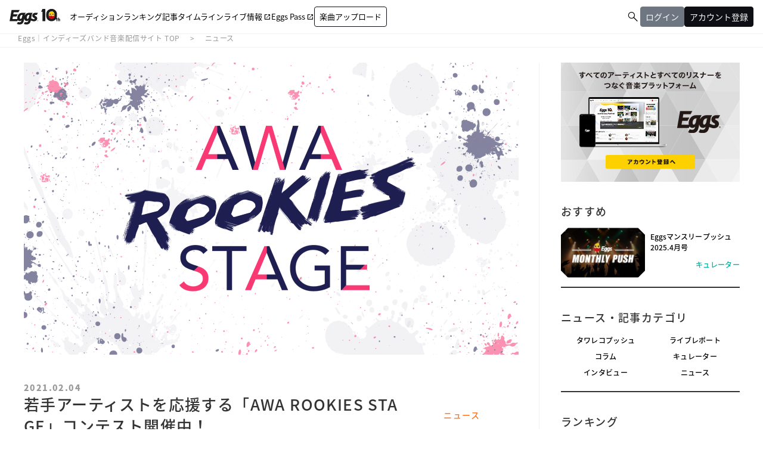

--- FILE ---
content_type: text/html; charset=UTF-8
request_url: https://eggs.mu/music/article/42861
body_size: 9864
content:
<!DOCTYPE html>
<html xml:lang="ja" lang="ja">
<head>
  <meta charset="utf-8" />
  <meta name="viewport" content="width=device-width,user-scalable=no,maximum-scale=1,minimum-scale=1" />
  <link rel="stylesheet" href="https://eggs.mu/wp-content/themes/eggs/assets/css/ress.css" />
  <link href="https://maxcdn.bootstrapcdn.com/font-awesome/4.7.0/css/font-awesome.min.css" rel="stylesheet">
  <link rel="preconnect" href="https://fonts.googleapis.com">
  <link rel="preconnect" href="https://fonts.gstatic.com" crossorigin>
  <link rel="stylesheet" type="text/css" href="https://fonts.googleapis.com/css2?family=Material+Symbols+Outlined:opsz,wght,FILL,GRAD@20,300,0,0">
  <link href="https://fonts.googleapis.com/css?family=Lato:400,900,900i" rel="stylesheet">
  <link rel="stylesheet" href="https://cdnjs.cloudflare.com/ajax/libs/slick-carousel/1.6.0/slick.min.css" />
  <link rel="stylesheet" href="https://eggs.mu/wp-content/themes/eggs/assets/css/fancy.css">
    <link rel="stylesheet" href="https://eggs.mu/wp-content/themes/eggs/assets/libs/fancyBox/source/helpers/jquery.fancybox-thumbs.css">
      <link rel="stylesheet" href="https://eggs.mu/wp-content/themes/eggs/assets/libs/slider-pro/css/slider-pro.css" />
  <link rel="stylesheet" href="https://eggs.mu/wp-content/themes/eggs/assets/libs/slick/slick-theme.css" />
  <link rel="stylesheet" href="https://eggs.mu/wp-content/themes/eggs/assets/libs/WOW/css/libs/animate.css" />
  <link rel="stylesheet" href="https://eggs.mu/wp-content/themes/eggs/assets/css/style.css?v=20250319" />
  <link rel="stylesheet" href="https://eggs.mu/wp-content/themes/eggs/assets/css/layout_v2.css?v=20250319" />

  <title>若手アーティストを応援する「AWA ROOKIES STAGE」コンテスト開催中！｜Eggs｜インディーズバンド音楽配信サイト</title>
  <link rel="shortcut icon" href="https://eggs.mu/wp-content/themes/eggs/assets/img/common/favicon.ico">
  <link rel="apple-touch-icon-precomposed" href="https://eggs.mu/wp-content/themes/eggs/assets/img/common/webclip.png">
    <!--
  -->


<!-- All in One SEO Pack 2.3.11 by Michael Torbert of Semper Fi Web Design[1657,1727] -->
<meta name="description"  content="すべてのアーティストと、すべてのリスナーをつなぐ新しい音楽プラットフォーム。アップするのも、聴くのも「無料」" />

<meta name="keywords"  content="エッグス,eggs,インディーズバンド" />

<link rel="canonical" href="https://eggs.mu/music/article/42861" />
<meta property="og:title" content="若手アーティストを応援する「AWA ROOKIES STAGE」コンテスト開催中！｜Eggs｜インディーズバンド音楽配信サイト" />
<meta property="og:type" content="website" />
<meta property="og:url" content="https://eggs.mu/music/article/42861" />
<meta property="og:image" content="https://webasset-pro.eggs.mu/cms/wp-content/uploads/2021/02/02105352/20210128_AWA_ROOKIES_STAGE_Eggs.png" />
<meta property="og:site_name" content="Eggs｜インディーズバンド音楽配信サイト" />
<meta property="fb:app_id" content="316029325434383" />
<meta property="og:description" content="未知のアーティストと出会える音楽コミュニティEggs" />
<meta name="twitter:card" content="summary_large_image" />
<meta name="twitter:title" content="若手アーティストを応援する「AWA ROOKIES STAGE」コンテスト開催中！｜Eggs｜インディーズバンド音楽配信サイト" />
<meta name="twitter:description" content="未知のアーティストと出会える音楽コミュニティEggs" />
<meta name="twitter:image" content="https://webasset-pro.eggs.mu/cms/wp-content/uploads/2021/02/02105352/20210128_AWA_ROOKIES_STAGE_Eggs.png" />
<meta itemprop="image" content="https://webasset-pro.eggs.mu/cms/wp-content/uploads/2021/02/02105352/20210128_AWA_ROOKIES_STAGE_Eggs.png" />
<!-- /all in one seo pack -->
<link rel='dns-prefetch' href='//s.w.org' />
		<script type="text/javascript">
			window._wpemojiSettings = {"baseUrl":"https:\/\/s.w.org\/images\/core\/emoji\/2\/72x72\/","ext":".png","svgUrl":"https:\/\/s.w.org\/images\/core\/emoji\/2\/svg\/","svgExt":".svg","source":{"concatemoji":"https:\/\/eggs.mu\/wp-includes\/js\/wp-emoji-release.min.js?ver=4.6.1"}};
			!function(a,b,c){function d(a){var c,d,e,f,g,h=b.createElement("canvas"),i=h.getContext&&h.getContext("2d"),j=String.fromCharCode;if(!i||!i.fillText)return!1;switch(i.textBaseline="top",i.font="600 32px Arial",a){case"flag":return i.fillText(j(55356,56806,55356,56826),0,0),!(h.toDataURL().length<3e3)&&(i.clearRect(0,0,h.width,h.height),i.fillText(j(55356,57331,65039,8205,55356,57096),0,0),c=h.toDataURL(),i.clearRect(0,0,h.width,h.height),i.fillText(j(55356,57331,55356,57096),0,0),d=h.toDataURL(),c!==d);case"diversity":return i.fillText(j(55356,57221),0,0),e=i.getImageData(16,16,1,1).data,f=e[0]+","+e[1]+","+e[2]+","+e[3],i.fillText(j(55356,57221,55356,57343),0,0),e=i.getImageData(16,16,1,1).data,g=e[0]+","+e[1]+","+e[2]+","+e[3],f!==g;case"simple":return i.fillText(j(55357,56835),0,0),0!==i.getImageData(16,16,1,1).data[0];case"unicode8":return i.fillText(j(55356,57135),0,0),0!==i.getImageData(16,16,1,1).data[0];case"unicode9":return i.fillText(j(55358,56631),0,0),0!==i.getImageData(16,16,1,1).data[0]}return!1}function e(a){var c=b.createElement("script");c.src=a,c.type="text/javascript",b.getElementsByTagName("head")[0].appendChild(c)}var f,g,h,i;for(i=Array("simple","flag","unicode8","diversity","unicode9"),c.supports={everything:!0,everythingExceptFlag:!0},h=0;h<i.length;h++)c.supports[i[h]]=d(i[h]),c.supports.everything=c.supports.everything&&c.supports[i[h]],"flag"!==i[h]&&(c.supports.everythingExceptFlag=c.supports.everythingExceptFlag&&c.supports[i[h]]);c.supports.everythingExceptFlag=c.supports.everythingExceptFlag&&!c.supports.flag,c.DOMReady=!1,c.readyCallback=function(){c.DOMReady=!0},c.supports.everything||(g=function(){c.readyCallback()},b.addEventListener?(b.addEventListener("DOMContentLoaded",g,!1),a.addEventListener("load",g,!1)):(a.attachEvent("onload",g),b.attachEvent("onreadystatechange",function(){"complete"===b.readyState&&c.readyCallback()})),f=c.source||{},f.concatemoji?e(f.concatemoji):f.wpemoji&&f.twemoji&&(e(f.twemoji),e(f.wpemoji)))}(window,document,window._wpemojiSettings);
		</script>
		<style type="text/css">
img.wp-smiley,
img.emoji {
	display: inline !important;
	border: none !important;
	box-shadow: none !important;
	height: 1em !important;
	width: 1em !important;
	margin: 0 .07em !important;
	vertical-align: -0.1em !important;
	background: none !important;
	padding: 0 !important;
}
</style>
<!-- Google Tag Manager -->
<script>(function(w,d,s,l,i){w[l]=w[l]||[];w[l].push({'gtm.start':
new Date().getTime(),event:'gtm.js'});var f=d.getElementsByTagName(s)[0],
j=d.createElement(s),dl=l!='dataLayer'?'&l='+l:'';j.async=true;j.src=
'https://www.googletagmanager.com/gtm.js?id='+i+dl;f.parentNode.insertBefore(j,f);
})(window,document,'script','dataLayer','GTM-W7G62R');</script>
<!-- End Google Tag Manager -->
<script>
  function sendAnalyticsEvent(category, action, label, value) {
    try {
      if (dataLayer) {
        dataLayer.push({
          'event': 'analytics',
          'event_category': category,
          'event_action': action,
          'event_label': label,
          'event_value': value
        })
      }
    } catch(err) {
      console.log(err)
    }
  }
</script>
</head>
<body>
<!-- Google Tag Manager (noscript) -->
<noscript><iframe src="https://www.googletagmanager.com/ns.html?id=GTM-W7G62R"
height="0" width="0" style="display:none;visibility:hidden"></iframe></noscript>
<!-- End Google Tag Manager (noscript) -->

<a name="pagetop" id="pagetop"></a>
<header>
    <div class="hedInner">
      <div class="logo"><a href="/"><img src="//webasset-pro.eggs.mu/assets/v2/img/common/10th_logo.svg" alt="Eggs"></a></div>
      <div id="nav-toggle">
        <div>
          <span></span>
          <span></span>
          <span></span>
        </div>
      </div>
      <div class="cloak" id="nav-toggle-signin">
        <a class="artistSearch" href="/search"><span
            class="material-symbols-outlined">&#xe8b6;</span></a>
        <div class="split-line"></div>
        <div class="header-mypage js-mypagemenu toggle-signin">
          <span class="btn btn_signin js-btn_mypagemenu">
            <span>
              <span class="m-thumb_circle m-user_icon"></span>
            </span>
          </span>
        </div>
      </div>
      <nav class="globalnav">
        <ul>
          <li id="gn_project">
            <a id="globalnav_project" href="/music/projects">
              <span class="gn_item hover_line_lg">
                <span>オーディション</span>
                <span class="gn_item_icon md material-symbols-outlined">&#xe5e1;</span>
              </span>
            </a>
          </li>
          <li id="gn_ranking">
            <a id="globalnav_ranking_1" href="/ranking/artist/daily">
              <span class="gn_item hover_line_lg">
                <span>ランキング</span>
                <span class="gn_item_icon md material-symbols-outlined">&#xe5e1;</span>
              </span>
            </a>
          </li>
          <li id="gn_news">
            <a id="globalnav_news" href="/community/article">
              <span class="gn_item hover_line_lg">
                <span>記事</span>
                <span class="gn_item_icon md material-symbols-outlined">&#xe5e1;</span>
              </span>
            </a>
          </li>
          <li id="gn_timeline">
            <a id="globalnav_timeline" href="/community">
              <span class="gn_item hover_line_lg">
                <span>タイムライン</span>
                <span class="gn_item_icon md material-symbols-outlined">&#xe5e1;</span>
              </span>
            </a>
          </li>
          <li id="gn_liveinfo">
            <a id="globalnav_liveinfo" href="https://giggs.eggs.mu">
              <span class="gn_item hover_line_lg">
                <span>ライブ情報</span>
                <span class="pr4md gn_item_icon material-symbols-outlined">&#xe89e;</span>
              </span>
            </a>
          </li>
          <li id="gn_eggspass">
            <a id="globalnav_eggspass" href="https://eggspass.jp">
              <span class="gn_item hover_line_lg">
                <span>Eggs Pass</span>
                <span class="pr4md gn_item_icon material-symbols-outlined">&#xe89e;</span>
              </span>
            </a>
          </li>
          <li id="gn_upload">
            <a class="js-mail-login only_guest" href="#branch_login" style="display:none">
              <span class="gn_item gn_item button_lg">
                <span>楽曲アップロード</span>
                <span class="gn_item_icon md material-symbols-outlined">&#xe5e1;</span>
              </span>
            </a>
            <a class="only_loggedin" href="/upload" style="display:none">
              <span class="gn_item gn_item button_lg">
                <span>楽曲アップロード</span>
                <span class="gn_item_icon md material-symbols-outlined">&#xe5e1;</span>
              </span>
            </a>
        </ul>
      </nav>
      <div class="m-header_submenu cloak">
        <ul>
          <li class="artistSearchWrapper">
            <a class="artistSearch" href="/search">
              <span class="material-symbols-outlined">&#xe8b6;</span>
            </a>
          </li>
          <li id="gn_login" style="display:none">
            <a class="sing-up js-mail-login" href="#branch_login" onclick="sendAnalyticsEvent('共通', 'click', 'ログイン（ヘッダー）');">
              <span class="button_lg gray">ログイン</span>
            </a>
          </li>
          <li id="gn_signin" style="display:none">
            <a class="sing-up js-signup" href="#branch_signup" onclick="sendAnalyticsEvent('共通', 'click', 'アカウント登録（ヘッダー）');">
              <span class="button_lg">アカウント登録</span>
            </a>
          </li>
          <li class="only_loggedin" id="loggedin" style="display:none">
            <div class="header-mypage js-mypagemenu toggle-signin">
              <span class="btn btn_signin js-btn_mypagemenu">
                <span class="m-thumb_circle m-user_icon"></span>
                <span class="m-artist_txt"></span>
              </span>
            </div>
          </li>
        </ul>
      </div>
      <div class="header-mypagemenu">
        <ul class="header-mypagemenu-body">
          <li class="only_guest" id="gn_login" style="display:none">
            <a class="sing-up js-mail-login" href="#branch_login" onclick="sendAnalyticsEvent('共通', 'click', 'ログイン（ヘッダー）');">
              <span>ログイン</span>
            </a>
          </li>
          <li class="only_guest" id="gn_signin" style="display:none">
            <a class="sing-up js-signup" href="#branch_signup" onclick="sendAnalyticsEvent('共通', 'click', 'アカウント登録（ヘッダー）');">
              <span>アカウント登録</span>
            </a>
          </li>
          <li class="only_loggedin" id="gn_mypage" style="display:none">
            <a href="/home"><span>マイページ</span>
          </a>
          </li>
            <li class="only_loggedin" id="gn_logout" style="display:none">
              <a href="/logout"><span>ログアウト</span>
            </a>
          </li>
        </ul>
      </div>
    </div>
  </header>

<nav class="m-breadcrumb">
  <ol>
    <li><a href="/">Eggs｜インディーズバンド音楽配信サイト TOP</a></li>
    <li><a href="/music/category/news">ニュース</a></li>
  </ol>
</nav>
<!-- /.m-breadcrumb -->

<div class="l-contents_wrapper">
  <div class="inner">
    <div class="l-main_contents_wrapper" id="js-mainContentsWrapper">
      <div class="l-main_contents" id="js-mainContents">
        <div class="l-article_head">
                              <div class="article_mv">
                        <img src="https://webasset-pro.eggs.mu/cms/wp-content/uploads/2021/02/02105352/20210128_AWA_ROOKIES_STAGE_Eggs-830x490.png" alt="" class="article_img" />
                      </div>
                    <!-- /.article_mv -->
          <div class="article_date">2021.02.04</div>
          <h1 class="article_ttl">若手アーティストを応援する「AWA ROOKIES STAGE」コンテスト開催中！</h1>
          <div class="article_category news">ニュース</div>

    		      		  
          <dl class="article_share">
            <dt>share</dt>
            <dd><a href="javascript:void(0)" onclick="shareOnTwitter(null,'eggsmu')"><img class="share_sns" src="//webasset-pro.eggs.mu/assets/v3/img/common/ico-x-black.png" alt="tweet" /></a></dd>
            <dd><a href="javascript:void(0)" onclick="shareOnFacebook()"><img class="share_sns" src="//webasset-pro.eggs.mu/assets/v3/img/common/ico-fb.png" alt="facebook share" /></a></dd>
          </dl>
          <!-- /.article_share -->
        </div>
        <!-- /.l-article_head -->

        
  		        <div class="l-article_body">

  		                  <p>AWA内で楽曲を配信し、再生回数でランキングを決定する音楽コンテストです。
<br>特別審査員として小野武正（KEYTALK）の参加も決定。
上位者には、ミュージックビデオ制作、CMデビュー、ライブ出演権、インタビューのメディア掲載、楽曲制作サポート、エピフォン・ギターの贈呈など、アーティスト活動を応援する特典を多数用意しています。※本コンテストは、参加〜特典贈呈まで完全無料でご参加頂けます。
<br><br>
＜応募資格＞
<br>・満20歳以下（グループの場合、満20歳以下のメンバーが最低一名在籍していればOK）
<br>・ジャンル・形態不問（シンガーソングライター、ラッパー、バンド、シンガー、アイドル、トラックメーカーなど）
<br>・既存アップロード・新規アップロード不問
<br>
<p>応募はこちらから☟<br><a href="https://news.awa.fm/awa-rookies-stage"><b><font size="2" color="#0000FF">https://news.awa.fm/awa-rookies-stage</font></b></a>
</p>
<br>
                </div>
        <!-- /.l-article_body -->

        <div class="m-article_contents m-links">
  <h3><span>links</span></h3>
  <ul>
    <li><a href="https://news.awa.fm/awa-rookies-stage" target="_blank">AWA ROOKIES STAGE</a></li>
  </ul>
</div>
<!-- /.m-links -->
      
    
		  	
		        <iframe title="カレンダー" src="https://timetreeapp.com/public_calendars/eggs_live/embed?calendar_name=true&frame_color=%23fdc02d" style="width:100%;min-height:700px;aspect-ratio:680/720;border:none"></iframe>
        <section class="l-main_article article_list-latest">
          <h2>最新記事</h2>
          <ul class="m-main_article_list article_list_sub">

                              <li class="wow fadeInUp">
                        <a id="bottom_single_article_79050" href="https://eggs.mu/music/article/79050">
              <span class="article_date">2025.04.01</span>
                                                        <div class="m_octagon"><span><img src="https://webasset-pro.eggs.mu/cms/wp-content/uploads/2021/03/25131756/monthlypush_830_490_02-600x354.jpg" alt="" /></span></div>
                                          <div class="mult_ellipsis"><p>Eggsマンスリープッシュ　2025.4月号</p></div>
                            <div class="article_category curator">キュレーター</div>
            </a>
          </li>
                              <li class="wow fadeInUp">
                        <a id="bottom_single_article_78841" href="https://eggs.mu/music/article/78841">
              <span class="article_date">2025.03.26</span>
                                                        <div class="m_octagon"><span><img src="https://webasset-pro.eggs.mu/cms/wp-content/uploads/2025/03/21172654/b27c676e9659fa5c11e24ffe3c34e15c-600x354.png" alt="" /></span></div>
                                          <div class="mult_ellipsis"><p>Eggs発のライブプラットフォーム「GIGGS」にアクション機能が追加！</p></div>
                            <div class="article_category news">ニュース</div>
            </a>
          </li>
                              <li class="wow fadeInUp">
                        <a id="bottom_single_article_78923" href="https://eggs.mu/music/article/78923">
              <span class="article_date">2025.03.25</span>
                                                        <div class="m_octagon"><span><img src="https://webasset-pro.eggs.mu/cms/wp-content/uploads/2025/03/25153957/mihoudai2025_OsakaNagoya_web_1182_444-1-600x226.jpg" alt="" /></span></div>
                                          <div class="mult_ellipsis"><p>インディーズアーティストの祭典「見放題大阪、名古屋」への出演を賭けたEggs Pass オーディションがスタート！！</p></div>
                            <div class="article_category news">ニュース</div>
            </a>
          </li>
                              <li class="wow fadeInUp">
                        <a id="bottom_single_article_78818" href="https://eggs.mu/music/article/78818">
              <span class="article_date">2025.03.21</span>
                                                        <div class="m_octagon"><span><img src="https://webasset-pro.eggs.mu/cms/wp-content/uploads/2025/03/19190640/9f758820f3d9e8afc1f78cad4f1003fc-600x338.jpg" alt="" /></span></div>
                                          <div class="mult_ellipsis"><p>4/22（火）Eggsレコメンライブ Vol.23 下北沢近松にて開催！YouTubeでも無料生配信！</p></div>
                            <div class="article_category news">ニュース</div>
            </a>
          </li>
                              <li class="wow fadeInUp">
                        <a id="bottom_single_article_78816" href="https://eggs.mu/music/article/78816">
              <span class="article_date">2025.03.21</span>
                                                        <div class="m_octagon"><span><img src="https://webasset-pro.eggs.mu/cms/wp-content/uploads/2025/03/20214827/830490fee-600x354.jpg" alt="" /></span></div>
                                          <div class="mult_ellipsis"><p>中部地区での大規模フリーライブイベント「FREEDOM NAGOYA 2025」への出演を賭けたオーディションがスタート!!</p></div>
                            <div class="article_category news">ニュース</div>
            </a>
          </li>
                              <li class="wow fadeInUp">
                        <a id="bottom_single_article_78764" href="https://eggs.mu/music/article/78764">
              <span class="article_date">2025.03.20</span>
                                                        <div class="m_octagon"><span><img src="https://webasset-pro.eggs.mu/cms/wp-content/uploads/2025/03/19180343/1742373696188-600x600.jpg" alt="" /></span></div>
                                          <div class="mult_ellipsis"><p>大阪発若手シンガーソングライター限定のサーキットイベント「MIKKE!!MIKKE!!MIKKE!!2025下北沢」出演者 オーディションでアイズルナ、ななせの2組の出演が決定！！</p></div>
                            <div class="article_category news">ニュース</div>
            </a>
          </li>
                              <li class="wow fadeInUp">
                        <a id="bottom_single_article_78750" href="https://eggs.mu/music/article/78750">
              <span class="article_date">2025.03.19</span>
                                                        <div class="m_octagon"><span><img src="https://webasset-pro.eggs.mu/cms/wp-content/uploads/2025/03/19112610/0f61ade6c54daa1ac494a1d9e498127c-600x600.jpg" alt="" /></span></div>
                                          <div class="mult_ellipsis"><p>岡山発新人バンド “ ヴェロニカにさよなら。” 本日3/19に2nd digital single「ノンフィクション」をリリース</p></div>
                            <div class="article_category news">ニュース</div>
            </a>
          </li>
                              <li class="wow fadeInUp">
                        <a id="bottom_single_article_78748" href="https://eggs.mu/music/article/78748">
              <span class="article_date">2025.03.19</span>
                                                        <div class="m_octagon"><span><img src="https://webasset-pro.eggs.mu/cms/wp-content/uploads/2025/03/19111657/shibuyasakura2_web_830_312-600x226.jpg" alt="" /></span></div>
                                          <div class="mult_ellipsis"><p>いよいよ春近し。しぶやさくらまつりLIVEへの出演者が決定！！</p></div>
                            <div class="article_category news">ニュース</div>
            </a>
          </li>
                              <li class="wow fadeInUp">
                        <a id="bottom_single_article_78706" href="https://eggs.mu/music/article/78706">
              <span class="article_date">2025.03.18</span>
                                                        <div class="m_octagon"><span><img src="https://webasset-pro.eggs.mu/cms/wp-content/uploads/2025/03/18170943/086273653a3fff54a8cb7bff0a3e0bc7-600x338.jpg" alt="" /></span></div>
                                          <div class="mult_ellipsis"><p>oh!! 真珠s、3rd Single「かんせいがたりない」を3/18にリリース！</p></div>
                            <div class="article_category news">ニュース</div>
            </a>
          </li>
                    
          </ul>
        </section>
        <!-- /.l-article_list -->
      </div>
      <!-- /.l-main_contents -->
    </div>
    <!-- /.l-main_contents_wrapper -->

	    <div class="l-side_contents_wrapper" id="js-sideContentsWrapper">
      <div class="l-side_contents cloak" id="js-sideContents">
        <section class="m-side_banner" id="bnr_eggsSignin">
          <ul>
            <li><img src="//webasset-pro.eggs.mu/assets/v2/img/common/bg_signup_bnr_2.jpg" alt="Eggs あなたの音楽を世界に" />
              <a href="#branch_signup" class="sing-up js-signup"><img src="//webasset-pro.eggs.mu/assets/v2/img/common/btn_signup_bnr_2.png" alt="アカウント登録へ" /></a>
            </li>
          </ul>
        </section>
        <!-- /.m-side_banner -->
        <div id="js-flexnav">

                                        <section class="m-side m-recommended_list">
            <h2 class="ttl_side">おすすめ</h2>
            <ul>
                              
              <li>
                                <a id="side_recommend_79050" href="https://eggs.mu/music/article/79050">
                                    <div class="m_octagon"><span><img src="https://webasset-pro.eggs.mu/cms/wp-content/uploads/2021/03/25131756/monthlypush_830_490_02-300x177.jpg" alt="" /></span></div>
                                    <div class="mult_ellipsis"><p>Eggsマンスリープッシュ　2025.4月号</p></div>
                                    <div class="article_category curator">キュレーター</div>
                </a>
              </li>
                          </ul>
          </section>
          <!-- /.m-recommended_list -->
                    
          <section class="m-side m-article_category_list">
            <h2 class="ttl_side">ニュース・記事カテゴリ</h2>
            <ul>
            <li><a href="/music/category/tower">タワレコプッシュ</a>
            </li>
            <li><a href="/music/category/report">ライブレポート</a>
            </li>
            <li><a href="/music/category/column">コラム</a>
            </li>
            <li><a href="/music/category/curator">キュレーター</a>
            </li>
            <li><a href="/music/category/interview">インタビュー</a>
            </li>
            <li><a href="/music/category/news">ニュース</a>
            </li>
            </ul>
          </section>
          <!-- /.m-article_category_list -->
                    

          <section class="m-side m-side_ranking">
            <h2 class="ttl_side">ランキング</h2>
          <!--
            <div class="m-side_ranking_tabs" id="js-changeRankingTab">
              <span class="m-side_ranking_tab selected" data-tab="music">楽曲</span><span class="m-side_ranking_tab" data-tab="artist">アーティスト</span>
            </div>
             <div class="m-side_ranking_update">2016.06.09</div> -->
            <div class="m-side_ranking_contents artist">
              <ol id="js-ranking_artist"></ol>
            </div>
            <!-- /.m-side_ranking_contents -->
            <div class="btn_more">
              <a href="/ranking/artist/daily" class="btn btn_radius txt_uppercase">more</a>
            </div>
          </section>
          <!-- /.m-side_ranking -->

                              <section class="m-side m-side_banner">
            <ul class="m-banner_slide">
                            <li>
                <a id="side_banner_77823" href="https://giggs.eggs.mu/" class="op">
                                <img src="https://webasset-pro.eggs.mu/cms/wp-content/uploads/2025/02/18151108/Eggs_GIGGS_bnr_300_200.jpg" alt="" />
                </a>
              </li>
                            <li>
                <a id="side_banner_71954" href="https://eggspass.jp/events/au/" class="op">
                                <img src="https://webasset-pro.eggs.mu/cms/wp-content/uploads/2024/06/20113046/d3c20557a4b6a6c31241105549b43093.jpg" alt="" />
                </a>
              </li>
                            <li>
                <a id="side_banner_68302" href="https://eggspass.jp/" class="op">
                                <img src="https://webasset-pro.eggs.mu/cms/wp-content/uploads/2023/12/04143910/4c7497d3a2bea34810c07b2ae02b1191.jpg" alt="" />
                </a>
              </li>
                            <li>
                <a id="side_banner_28745" href="/music/project/eggs_curators/" class="op">
                                <img src="https://webasset-pro.eggs.mu/cms/wp-content/uploads/2019/09/21161152/Eggscurator_300_200.jpg" alt="" />
                </a>
              </li>
                            <li>
                <a id="side_banner_54543" href="/music/project/kodansha_eggs/" class="op">
                                <img src="https://webasset-pro.eggs.mu/cms/wp-content/uploads/2022/06/24183918/kodansha_eggs_web_300_200.jpg" alt="" />
                </a>
              </li>
                                      </section>
          <!-- /.m-side_banner -->
          
          <!-- /.m-timeline -->
        </div>
        <!-- /#js-flexnav -->
      </div>
      <!-- /.l-side_ontents -->
    </div>
    <!-- /.l-side_contents_wrapper -->

  </div>
</div>
<!-- /.l-contents_wrapper -->

<div class="m-btn_pagetop">
  <div class="inner">
    <a href="#pagetop">page top</a>
  </div>
</div>
<footer>
  <div class="infoblocks">
    <div class="infoblock first">
      <div class="servicelogo"><a href="/"><img src="//webasset-pro.eggs.mu/assets/v2/img/common/logo_noimg.png"
            alt="Eggs"></a>
        <p class="copyright">© Eggs Co.,Ltd.</p>
      </div>
    </div>
    <div class="infoblock second">
      <div class="snslinks"><a id="footer_official_sns_instagram" href="https://www.instagram.com/eggs_music/"
          target="_blank" rel="noopener"><img
            src="//webasset-pro.eggs.mu/assets/v3/img/common/ico-instagram-black.svg"></a><a
          id="footer_official_sns_tiktok" href="https://www.tiktok.com/@eggs_music" target="_blank" rel="noopener"><img
            src="//webasset-pro.eggs.mu/assets/v3/img/common/ico-tiktok-black.svg"></a><a
          id="footer_official_sns_youtube" href="https://www.youtube.com/c/Eggs_music" target="_blank"
          rel="noopener"><img src="//webasset-pro.eggs.mu/assets/v3/img/common/ico-youtube-black.svg"></a><a
          id="footer_official_sns_x" href="https://x.com/Eggs_music" target="_blank" rel="noopener"><img
            src="//webasset-pro.eggs.mu/assets/v3/img/common/ico-x-black.png"></a></div>
      <div class="storelinks"><a href="https://apps.apple.com/jp/app/id1016784177" target="_blank"><img
            src="/v2/img/common/bnr_appstore.svg" alt="Download on the App Store"></a><a
          href="https://play.google.com/store/apps/details?id=mu.eggs.recochoku&amp;amp;hl=ja" target="_blank"><img
            src="//webasset-pro.eggs.mu/assets/v2/img/common/bnr_googleplay.png"
            alt="Download on the Google Play Store"></a></div>
    </div>
    <div class="infoblock third">
      <div class="textlinks"><a href="/music/about">Eggs について</a>
      <a href="http://help.eggs.mu/">よくある質問 / お問い合わせ</a>
      <a href="/support" target="_blank" rel="noopener">利用規約 / プライバシーポリシー</a>
      <a href="https://corporate.eggs.mu/" target="_blank" rel="noopener">会社概要</a></div>
    </div>
  </div>
  <div class="disclaimer">
    <div>
      <p>※免責事項</p>
      <p>掲載されているキャンペーン・イベント・オーディション情報はEggs / パートナー企業が提供しているものとなります。</p>
      <p>Apple Inc、アップルジャパン株式会社は、掲載されているキャンペーン・イベント・オーディション情報に一切関与をしておりません。</p>
      <p>提供されたキャンペーン・イベント・オーディション情報を利用して生じた一切の障害について、Apple Inc、アップルジャパン株式会社は一切の責任を負いません。</p>
    </div>
  </div>
  <div class="footer_sponsor"><span>supported by</span><a href="http://recochoku.jp/" target="_blank"
      rel="noopener"><img src="//webasset-pro.eggs.mu/assets/v2/img/common/recochoku.png"
        alt="音楽ダウンロードサイト、曲のランキングは【レコチョク】　スマホ・パソコン対応"></a></div>
</footer>

<div id="branch_login" class="branch boxsize">
  <h3>ログイン</h3>
  <p class="txt-center mb1e pcOnly"><a href="/music/support" class="textlink" target="_blank">利用規約</a>および<a href="https://corporate.eggs.mu/privacy.html" class="textlink" target="_blank">プライバシーポリシー</a>を確認し、<br>同意のうえ登録・ログインしてください。</p>
  <p class="mb1e spOnly" style="width: 260px"><a href="/music/support" class="textlink" target="_blank">利用規約</a>および<a href="https://corporate.eggs.mu/privacy.html" class="textlink" target="_blank">プライバシーポリシー</a>を確認し、同意のうえ登録・ログインしてください。</p>
  <div><a href="javascript:void(0);" class="button-signup btn-apple js-apple-login">Apple でログイン</a></div>
  <div class="sep-or"><span>or</span></div>
  <div><a href="javascript:void(0);" class="button-signup btn-twitter js-twitter-login">X でログイン</a></div>
  <div class="sep-or"><span>or</span></div>
  <div><a href="javascript:void(0);" class="button w100 js-mail-login">メールアドレスでログイン</a></div>
  <p class="txt-center mt1e">アカウント登録は<a href="#branch_signup" class="textlink sing-up js-signup">こちら</a></p>
</div>

<div id="branch_signup" class="branch boxsize">
  <h3>アカウント登録</h3>
  <div><a href="/signup?t=artist" class="button-signup type-artist">アーティスト登録</a></div>
  <div class="sep-or"><span>or</span></div>
  <div><a href="/signup" class="button-signup type-listener">リスナー登録</a></div>
</div>

<div class="modal-contents">
  <div id="popupbanner" class="modal-box">
    <div class="notice_detail_title"></div>
    <div class="notice_detail_body"></div>
    <div class="notice_detail_footer">
      <a href="javascript:void(0)" rel="nofollow" onclick="$.fancybox.close()">閉じる</a>
    </div>
  </div>
</div>

<script src="https://ajax.googleapis.com/ajax/libs/jquery/2.2.4/jquery.min.js"></script>
<script src="https://cdnjs.cloudflare.com/ajax/libs/modernizr/2.8.3/modernizr.min.js"></script>
<script src="//code.jquery.com/jquery-migrate-1.2.1.min.js"></script>
<script src="https://cdnjs.cloudflare.com/ajax/libs/slick-carousel/1.6.0/slick.min.js"></script>
<script src="https://eggs.mu/wp-content/themes/eggs/assets/js/wow.min.js"></script>
<script src="https://eggs.mu/wp-content/themes/eggs/assets/js/fancy.js"></script>
<script src="https://eggs.mu/wp-content/themes/eggs/assets/js/js.cookie.js"></script>
<script src="https://eggs.mu/wp-content/themes/eggs/assets/js/applink.js"></script>
<script src="https://eggs.mu/wp-content/themes/eggs/assets/js/main.js?v=20250402"></script>
<script src="https://cdnjs.cloudflare.com/ajax/libs/slider-pro/1.3.0/js/jquery.sliderPro.min.js"></script>

<script src="https://eggs.mu/wp-content/themes/eggs/assets/js/login.js?v=20250319"></script>
<script src="https://eggs.mu/wp-content/themes/eggs/assets/js/sns.js"></script>

<script type="text/javascript" src="/javascripts/validation.js"></script>
<script type="text/javascript" src="/javascripts/cross/login.js?v=2.7"></script>




<script src="https://eggs.mu/wp-content/themes/eggs/assets/libs/fancyBox/source/helpers/jquery.fancybox-thumbs.js"></script>

<script src="https://eggs.mu/wp-content/themes/eggs/assets/js/article.js"></script>
</body>
</html>


--- FILE ---
content_type: text/html; charset=utf-8
request_url: https://timetreeapp.com/public_calendars/eggs_live/embed?calendar_name=true&frame_color=%23fdc02d
body_size: 319
content:
<!DOCTYPE html>
<html>
<head>
  <title>TimeTree</title>
  <meta charset="utf-8">
  <meta name="viewport" content="width=device-width, initial-scale=1,minimum-scale=1,maximum-scale=1">
  <meta name="robots" content="noindex">
    
  
  <script src="https://frontend.assets.timetreeapp.com/assets/public_calendar_embed-CDbXD2Ij.js" crossorigin="anonymous" type="module"></script><link rel="modulepreload" href="https://frontend.assets.timetreeapp.com/assets/ttfont.css.ts.vanilla-JxYMHUO7.js" as="script" crossorigin="anonymous"><link rel="stylesheet" href="https://frontend.assets.timetreeapp.com/assets/_root.css.ts-DNe7HDqA.css" media="all" />
<link rel="stylesheet" href="https://frontend.assets.timetreeapp.com/assets/ttfont.css.ts-nX0N32mD.css" media="all" />

    <style>#no-js-banner{display:none !important}</style>
  <noscript><style>#no-js-banner{display:flex !important}</style></noscript>

  
</head>
<body>
  
  <div id="react-root">
  <div class="loading">
    <div class="loading__no-js" id="no-js-banner">
      <div class="loading__no-js--icon">
        <span class="ttfont ttfont-notice"></span>
      </div>
      <div class="loading__no-js--content">
        <h4 class="loading__no-js--title">JavaScript is disabled.</h4>
        <p class="loading__no-js--description">Please enable your JavaScript settings in order\n      to use the service.</p>
      </div>
    </div>
    <div class="loading__content">
      <div class="loading__spinner"></div>
      <div class="loading__label">Loading...</div>
    </div>
  </div>
</div>
<script id="react-data" type="application/json">{}</script>

  
  
</body>
</html>


--- FILE ---
content_type: application/javascript
request_url: https://eggs.mu/wp-content/themes/eggs/assets/js/main.js?v=20250402
body_size: 6133
content:
/* !rollover ---------------------------------------------------------------- */
jQuery(document).ready(function(jQuery) {
	var suffix = { normal : '_no.', over   : '_on.'}
	jQuery('a.over, img.over, input.over').each(function(){
		var a = null;
		var img = null;

		var elem = jQuery(this).get(0);
		if( elem.nodeName.toLowerCase() == 'a' ){
			a = jQuery(this);
			img = jQuery('img',this);
		}else if( elem.nodeName.toLowerCase() == 'img' || elem.nodeName.toLowerCase() == 'input' ){
			img = jQuery(this);
		}

		var src_no = img.attr('src');
		var src_on = src_no.replace(suffix.normal, suffix.over);

		if( elem.nodeName.toLowerCase() == 'a' ){
			a.bind("mouseover focus",function(){ img.attr('src',src_on); })
			 .bind("mouseout blur",  function(){ img.attr('src',src_no); });
		}else if( elem.nodeName.toLowerCase() == 'img' ){
			img.bind("mouseover",function(){ img.attr('src',src_on); })
			   .bind("mouseout", function(){ img.attr('src',src_no); });
		}else if( elem.nodeName.toLowerCase() == 'input' ){
			img.bind("mouseover focus",function(){ img.attr('src',src_on); })
			   .bind("mouseout blur",  function(){ img.attr('src',src_no); });
		}

		var cacheimg = document.createElement('img');
		cacheimg.src = src_on;
	});

});





var openState = false;
var scrollpos;
var $globalnav = $('.globalnav');
var $submenu = $('.m-header_submenu')

var $domain = '';

var resizeProcTimer = false;
var sideBannerSlider = null;
$(window).resize(function() {
  if (resizeProcTimer !== false) {
      clearTimeout(resizeProcTimer);
  }
  resizeProcTimer = setTimeout(function() {
    if (window.matchMedia('screen and (max-width:890px)').matches) {
      if ($('.m-banner_slide li').size() > 1 && sideBannerSlider == null) {
        sideBannerSlider = $('.m-banner_slide').slick({
          centerMode: true,
          centerPadding: '30px',
          infinite: true,
          slidesToShow: 1,
          slidesToScroll: 1
        });
      }
      //$('.globalnav li > span').click(function(){
//        $(this).parent().toggleClass('open').find('.gn_submenu').slideToggle(200);
//      });
    } else {
      $('.m-banner_slide').slick('unslick');
      sideBannerSlider = null;
    }
  }, 200);
});


jQuery(function($){
    //クリックされるたびに呼ばれる
    $(".globalnav li > span").click(function() {
        var windowWidth = window.innerWidth;
        // クリックされた時、windowWidthが800以下だと実行する
        if (windowWidth <= 1010) {
        $(this).parent().toggleClass('open').find('.gn_submenu').slideToggle(200);
        }
    });
});


function activateMenu(active) {
  // 実行する内容がなくなったが、互換性のため念の為残す。
};

function navFixed(state) {
  if(state == false) {
    scrollpos = $(window).scrollTop();
    $('body').addClass('fixed').css({'top': -scrollpos});
    openState = true;
  } else {
    $('body').removeClass('fixed').css({'top': 0});
    window.scrollTo( 0 , scrollpos );
    openState = false;
  }
}


var fixedSidebar = (function() {
  
  
 
 
  var navi,
      main,
      main_scroll,
      fixed_start,
      fixpx_end_top,
      fixFlg = false;
  return {
    run : function() {
      navi = $('#js-flexnav');
      main = $('#js-mainContents');
      this.refresh();
    },
    refresh : function() {
      navi.css({
        position : 'relative',
        top : 'auto'
      });
      var navi_top = navi.offset().top - parseInt(navi.css('margin-top'));
      var main_top = main.offset().top - parseInt(main.css('margin-top'));
      // 開始位置：ナビのTOP
      fixed_start = navi_top-90;
      // スクロールする上限
      fixpx_end_top = main_top + main.outerHeight(true) - navi.outerHeight(true);
      main_scroll = fixpx_end_top;
      
      if (window.matchMedia('screen and (min-width:890px)').matches) {
        if (navi.hasClass('nonFixed')) {
          navi.removeClass('nonFixed')
        }
        if(navi_top + navi.outerHeight(true) < main_top + main.outerHeight(true)) {
          $(window).off('scroll', _onScroll).on('scroll', _onScroll);
        } else {
          $(window).off('scroll', _onScroll);
        }
        $(window).trigger('scroll');
      } else {
        navi.addClass('nonFixed');
      }
      
    }
  };
  function _onScroll() {
    var ws = $(window).scrollTop();
    if(ws > fixpx_end_top) {
      // 固定する上限
      navi.css({
        position : 'fixed',
        top : (fixpx_end_top - ws) + 'px'
      });
    } else if(ws > fixed_start) {
      // 固定中間
      navi.css({
        position : 'fixed',
        top : '90px'
      });
    } else {
      //　固定開始まで
      navi.css({
        position : 'relative',
        top : '0px'
      });
    }
  }
})();


$(document).ready(function(){
  
//     fixedSidebar.run();
  
  var ua = {};
  ua.name = window.navigator.userAgent.toLowerCase();
  ua.isIE = (ua.name.indexOf('msie') >= 0 || ua.name.indexOf('trident') >= 0);
  ua.isiPhone = ua.name.indexOf('iphone') >= 0;
  ua.isiPod = ua.name.indexOf('ipod') >= 0;
  ua.isiPad = ua.name.indexOf('ipad') >= 0;
  ua.isiOS = (ua.isiPhone || ua.isiPod || ua.isiPad);
  ua.isAndroid = ua.name.indexOf('android') >= 0;
  ua.isTablet = (ua.isiPad || (ua.isAndroid && ua.name.indexOf('mobile') < 0));

  if (ua.isIE) {
    $('body').addClass('ie');
  } else if (ua.isiOS) {
    $('body').addClass('ios');
  } else if (ua.isAndroid) {
    $('body').addClass('android');
  }
  var getBrowser = function(){
      var ua = window.navigator.userAgent.toLowerCase();
      var ver = window.navigator.appVersion.toLowerCase();
      var name = 'unknown';

      if (ua.indexOf("msie") != -1){
          if (ver.indexOf("msie 6.") != -1){
              name = 'ie6';
          }else if (ver.indexOf("msie 7.") != -1){
              name = 'ie7';
          }else if (ver.indexOf("msie 8.") != -1){
              name = 'ie8';
          }else if (ver.indexOf("msie 9.") != -1){
              name = 'ie9';
          }else if (ver.indexOf("msie 10.") != -1){
              name = 'ie10';
          }else{
              name = 'ie';
          }
      }else if(ua.indexOf('trident/7') != -1){
          name = 'ie11';
      }else if (ua.indexOf('chrome') != -1){
          name = 'chrome';
      }else if (ua.indexOf('safari') != -1){
          name = 'safari';
      }else if (ua.indexOf('opera') != -1){
          name = 'opera';
      }else if (ua.indexOf('firefox') != -1){
          name = 'firefox';
      }
      return name;
  };
  $('body').addClass(getBrowser);

  var ua = window.navigator.userAgent.toLowerCase();
  var ver = window.navigator.appVersion.toLowerCase();
  var name = 'no-ie678';

  if (ua.indexOf("msie") != -1){
      if (ver.indexOf("msie 6.") != -1){
          name = 'ie678';
      }else if (ver.indexOf("msie 7.") != -1){
          name = 'ie678';
      }else if (ver.indexOf("msie 8.") != -1){
          name = 'ie678';
      }
  }
  $('body').addClass(name);
  

  var $globalnav = $('.globalnav');
  var $submenu = $('.m-header_submenu');
  var $header = $('header');
  var $body = $('body');
  var $artistSearchBtnSP = $('#nav-toggle-signin .artistSearchBtn');
  var $artistSearchBtnSPtoClose = $('#nav-toggle-signin .artistSearchBtn.open');
  // Nav Toggle Button
  $('#nav-toggle').click(function() {
    $globalnav.children('ul').children('li').removeClass('open').children('.gn_submenu').css('display','none');
    if ($artistSearchBtnSP.hasClass('opened')) {
      $artistSearchBtnSPtoClose.trigger('click');
    }
    $body.removeClass('open-signin').toggleClass('open');
    if ($body.hasClass('open')) {
      navFixed(false);
      return activateMenu(true);
    } else {
      navFixed(true);
      return activateMenu(false);
    }
  });
  $('.toggle-signin .btn_signin').click(function(){
/*
    if ((typeof loginstatus !== "undefined" && loginstatus !== null) && (loginstatus.id != null)) {
      return;
    }
*/
    $globalnav.children('ul').children('li').removeClass('open').children('.gn_submenu').css('display', 'none');
    if ($artistSearchBtnSP.hasClass('opened')) {
      $artistSearchBtnSPtoClose.trigger('click');
    }
    $body.removeClass('open').toggleClass('open-signin');
    if ($body.hasClass('open-signin')) {
      navFixed(false);
      activateMenu(true);
    } else {
      navFixed(true);
      activateMenu(false);
    }
    $(".header-mypagemenu")[0].addEventListener('click', (event) => {
      if (event.target.closest('.header-mypagemenu-body') === null) {
        $body.toggleClass('open-signin')
        navFixed(true)
      }
    })
  });
  
  if (window.matchMedia('screen and (max-width:890px)').matches) {
/*
    $globalnav.children('ul').append('<li class="closeNav">close</li>')
    $globalnav.children('ul').children('.closeNav').click(function(){
      $('#nav-toggle').trigger('click');
    });
    
    $submenu.children('ul').append('<li class="closeNav">close</li>')
    $submenu.children('ul').children('.closeNav').click(function(){
      $('#nav-toggle-signin .btn_signin').trigger('click');
    });
    
    $('.artistSearchBox').append('<div class="closeNav">close</div>')
    $('.artistSearchBox').children('.closeNav').click(function(){
      $('#nav-toggle-signin .artistSearchBtn').trigger('click');
    });
*/
    if ($('.m-banner_slide li').size() > 1 && sideBannerSlider == null) {
      sideBannerSlider = $('.m-banner_slide').slick({
        centerMode: true,
        centerPadding: '30px',
        infinite: true,
        slidesToShow: 1,
        slidesToScroll: 1
      });
    }
    
   // $('.globalnav li > span').click(function() {
//      return $(this).parent().toggleClass('open').find('.gn_submenu').slideToggle(200);
//    });
  } else {
    $('.gn_submenu').each(function() {
      var offset;
      offset = $(this).parent().children('span').offset();
      return $(this).css('padding-left', offset.left + 'px');
    });
  }
  
  
  // Chnage Ranking Tabs
/*
  $('#js-changeRankingTab span').click(function(){
    var $tab = $(this).attr('data-tab');
    $('#js-changeRankingTab span').removeClass('selected');
    $(this).addClass('selected');
    $('.m-side_ranking_contents').css('display','none');
    $('.m-side_ranking_contents.'+$tab).fadeIn(100);
  });
*/
  
  
  
  
  var $artistSearchBox, $headerH, btnArtistSearch, drawGenreArea, genres, loadGenre, loading, scrollpos, state, txtArtistSearch;
  state = false;
  genres = null;
  scrollpos = 0;
  loading = {genre: null};
  $('.artistSearch_tabs span').click(function() {
    var $selectTab;
    $selectTab = $(this).attr('class');
    $(this).parents('.artistSearch_tabs').find('li').removeClass('active');
    $(this).parent().addClass('active');
    $(this).parents('.artistSearch_select').find('div.artistSearch_category').css('display', 'none');
    return $(this).parents('.artistSearch_select').find('.' + $selectTab).fadeIn(10);
  });
  $('.artistSearch_areaName').click(function() {
    return $(this).toggleClass('active').siblings().slideToggle(200);
  });
  loadGenre = function() {
    if ((loading.genre !== null) || (genres !== null)) {
      return;
    }
    loading.genre = true;
    return $.getJSON('/api/search/master/genres').done(function(result) {
      genres = result;
      return drawGenreArea();
    }).fail(function(error) {
      genres = [];
      return drawGenreArea();
    });
  };
  drawGenreArea = function() {
    var genre, html, listArea, target, _i, _j, _len, _len1, _ref, _results;
    _ref = $('.artistSearch_category.artistSearch_genre');
    _results = [];
    for (_i = 0, _len = _ref.length; _i < _len; _i++) {
      listArea = _ref[_i];
      if (listArea.children.length === 0) {
        target = $(listArea);
        html = "<ul>";
        for (_j = 0, _len1 = genres.length; _j < _len1; _j++) {
          genre = genres[_j];
          html += "<li><a href='/search/genre/" + genre.name_en + "'>" + genre.name + "</a></li>";
        }
        html += "</ul>";
        _results.push(target.html(html));
      } else {
        _results.push(void 0);
      }
    }
    return _results;
  };
  $('.artistSearchBtn').on('click', function() {
    if (window.matchMedia('screen and (max-width:890px)').matches) {
      navFixed(true);
    }
    var listArea, _i, _len, _ref;
    _ref = $('.artistSearch_category.artistSearch_genre');
    for (_i = 0, _len = _ref.length; _i < _len; _i++) {
      listArea = _ref[_i];
      if (listArea.children.length === 0) {
        loadGenre();
        break;
      }
    }
    state = !$(this).hasClass('opened');
    if (state) {
      $("#spmenuList").css("display", "none");
      $("#splogBtnList").css("display", "none");
      $(".artistSearchBtnOpened").show();
//       $(".artistSearchBtn").hide();
      return openArtistSearch();
    } else {
      return closeArtistSearch();
    }
  });
  $('.artistSearchBtnOpened').on('click', function() {
    $(".artistSearchBtnOpened").hide();
    $(".artistSearchBtn").show();
    return closeArtistSearch();
  });
  $('header .artistSearch .exteriorBox').click(function() {
    return closeArtistSearch();
  });
  $(document).on("keypress", "input:not(.allow_submit_without_value)", function(event) {
    if ((this.value !== null) && this.value.trim() !== "") {
      return true;
    } else {
      return event.which !== 13;
    }
  });
  $('.doSearchButton').on('click', function() {
    var targetId;
    targetId = $(this).attr('data-target');
    if (targetId == null) {
      targetId = 'freewordSearch';
    }
    return $("#" + targetId).submit();
  });
  $artistSearchBox = $('header .artistSearchBox');
  $headerH = $('header').innerHeight();
  var winH;
  winH = $(window).innerHeight();
  $artistSearchBox.css('max-height', winH - $headerH);
  $(window).on('load resize', function() {
//     fixedSidebar.refresh();
    winH = $(this).innerHeight();
    $artistSearchBox.css('max-height', winH - $headerH);
    
  });
  txtArtistSearch = $('.js-artistSearch');
  btnArtistSearch = $('.js-artistSearchBtn');
  txtArtistSearch.each(function() {
    if ($(this).val().trim().length === 0) {
      return $(this).siblings(btnArtistSearch).prop("disabled", true).addClass('disabled');
    }
  });
  txtArtistSearch.bind('keydown keyup keypress change', function() {
    if ($(this).val().trim().length > 0) {
      return $(this).siblings(btnArtistSearch).prop("disabled", false).removeClass('disabled');
    } else {
      return $(this).siblings(btnArtistSearch).prop("disabled", true).addClass('disabled');
    }
  });
  $("#spmenuBtn").click(function() {
    $("#spmenuList").slideToggle(200);
    $("#panel-btn-icon").toggleClass("close");
    closeArtistSearch();
    $("#splogBtnList").css("display", "none");
    return false;
  });

  /*
  SPメニュー内のトグル拡張表示
   */
  $('.toggle_menu').click(function(e) {
    $(this).toggleClass("active");
    return $(this).next("ul").slideToggle();
  });
  $("#logbtn").click(function() {
    $("#splogBtnList").slideToggle(200);
    $("#logbtnn").toggleClass("close");
    $("#spmenuList").css("display", "none");
    closeArtistSearch();
    if ($("#panel-btn-icon").has("close")) {
      $("#panel-btn-icon").removeClass("close");
    }
    return false;
  });
  
  /*
  アーティスト検索フォームを表示する。
   */
  
  var openArtistSearch = function() {
    if (!$('.artistSearchBtn').hasClass('opened')) {
      $body.removeClass('open open-signin');
      $('header .artistSearchBox').slideToggle(200, function() {
        return $('header .js-artistSearch').focus();
      });
      $('header .artistSearch .exteriorBox').fadeIn(10);
      scrollpos = $(window).scrollTop();
      $('body').addClass('scroll-fixed').css({
        'top': -scrollpos
      });
      $(this).addClass('opened');
      $('.only-fixed-head').addClass('only-fixed-head-fixed').removeClass('only-fixed-head');
      $('header').addClass('force-fixed-head');
      return $('.artistSearchBtn').addClass('opened');
    }
  };
  
  closeArtistSearch = function() {
    if ($('.artistSearchBtn').hasClass('opened')) {
      $('header .artistSearchBox').slideToggle(200);
      $('header .artistSearch .exteriorBox').fadeOut(200);
      $('body').removeClass('scroll-fixed').css({
        'top': 0
      });
      if (scrollpos !== null) {
        window.scrollTo(0, scrollpos);
      }
      $('.only-fixed-head-fixed').addClass('only-fixed-head').removeClass('only-fixed-head-fixed');
      $('header').removeClass('force-fixed-head');
      return $('.artistSearchBtn').removeClass('opened');
    }
  };

  
  
  //   WOW
  new WOW({mobile: false}).init();

  
  
  // Ranking API
  var $target = $('#js-ranking_artist');
  $.ajax({
    type: "GET",
         url: $domain + "/api/ranking/artist/daily",
//    url: "/api/ranking/artist/daily.json",
    dataType:"json",
    success: function (d_ranking) {
      var len = d_ranking.items.length;
      for(var i=0; i < len; i++){
        var $img = (d_ranking.items[i].member_image) ? d_ranking.items[i].member_image : '/wp-content/themes/eggs/assets/img/common/user_noimage.png';
        var $area = (d_ranking.items[i].area_info) ? '<div class="area area_icon_gray">' + d_ranking.items[i].area_info.ename + '</div>' : '';
        var $elm = '<li>';
            $elm += '<div class="m-ranking_counter ranking_' + d_ranking.items[i].rank_arrow + '"></div>';
            $elm += '<a href="/artist/' + d_ranking.items[i].member_name_en + '">';
            $elm += '<div class="m-ranking_thumb m-thumb_circle">';
            $elm += '<img src="' + $img + '" alt="" />';
            $elm += '</div>';
            $elm += '<div class="m-ranking_txt m-artist_txt">';
            $elm += '<div class="artist_name">' + d_ranking.items[i].member_name + '</div>';
            $elm += $area;
            $elm += '</a>'
            $elm += '</div>';
            $elm += '</li>';
        $target.append($elm);
        if (i > 3) {
          break;
        }
      }
    },
    error: function (jqXHR, textStatus, errorThrown) {
      console.log(errorThrown)
    }
  });
  
  
  
  $('a[href^="#"]:not(.fancyboxLogin, .fancybox, .noscroll)').click(function(){
		var speed = 500;
		var href= $(this).attr("href");
		var target = $(href == "#" || href == "" ? 'html' : href);
		var position = target.offset().top;
		$("html, body").animate({scrollTop:position}, speed, "swing");
		return false;
	});
	
	$('.fancybox').fancybox({
    mouseWheel : true,
    closeBtn: true,
    padding:0
  });
});

function imgpreload() {
    for(var i = 0; i< arguments.length; i++){
        $("<img>").attr("src", arguments[i]);
    }
}
//プリロード画像
imgpreload('//webasset-pro.eggs.mu/assets/v3/img/common/ico-x-black.png', '//webasset-pro.eggs.mu/assets/v3/img/common/ico-x-white.png', '//webasset-pro.eggs.mu/assets/v3/img/common/ico-fb.png');


--- FILE ---
content_type: text/javascript
request_url: https://frontend.assets.timetreeapp.com/assets/ttfont.css.ts.vanilla-JxYMHUO7.js
body_size: 210335
content:
var QR=r=>{throw TypeError(r)};var jh=(r,e,n)=>e.has(r)||QR("Cannot "+n);var fe=(r,e,n)=>(jh(r,e,"read from private field"),n?n.call(r):e.get(r)),xr=(r,e,n)=>e.has(r)?QR("Cannot add the same private member more than once"):e instanceof WeakSet?e.add(r):e.set(r,n),sr=(r,e,n,i)=>(jh(r,e,"write to private field"),i?i.call(r,n):e.set(r,n),n),Ht=(r,e,n)=>(jh(r,e,"access private method"),n);var rf=(r,e,n,i)=>({set _(o){sr(r,e,o,n)},get _(){return fe(r,e,i)}});(function(){try{var r=typeof window<"u"?window:typeof global<"u"?global:typeof globalThis<"u"?globalThis:typeof self<"u"?self:{};r.SENTRY_RELEASE={id:"6d9c697ee3063b2c80f7b0ce2c94a11f43fd9322"}}catch{}})();(function(){try{var r=typeof window<"u"?window:typeof global<"u"?global:typeof globalThis<"u"?globalThis:typeof self<"u"?self:{};r._sentryModuleMetadata=r._sentryModuleMetadata||{},r._sentryModuleMetadata[new r.Error().stack]=(function(e){for(var n=1;n<arguments.length;n++){var i=arguments[n];if(i!=null)for(var o in i)i.hasOwnProperty(o)&&(e[o]=i[o])}return e})({},r._sentryModuleMetadata[new r.Error().stack],{"_sentryBundlerPluginAppKey:timetree":!0})}catch{}})();try{(function(){var r=typeof window<"u"?window:typeof global<"u"?global:typeof globalThis<"u"?globalThis:typeof self<"u"?self:{},e=new r.Error().stack;e&&(r._sentryDebugIds=r._sentryDebugIds||{},r._sentryDebugIds[e]="5caab71e-670c-4ab7-8c6f-2082720b1b8f",r._sentryDebugIdIdentifier="sentry-dbid-5caab71e-670c-4ab7-8c6f-2082720b1b8f")})()}catch{}function B$(r,e){for(var n=0;n<e.length;n++){const i=e[n];if(typeof i!="string"&&!Array.isArray(i)){for(const o in i)if(o!=="default"&&!(o in r)){const u=Object.getOwnPropertyDescriptor(i,o);u&&Object.defineProperty(r,o,u.get?u:{enumerable:!0,get:()=>i[o]})}}}return Object.freeze(Object.defineProperty(r,Symbol.toStringTag,{value:"Module"}))}(function(){const e=document.createElement("link").relList;if(e&&e.supports&&e.supports("modulepreload"))return;for(const o of document.querySelectorAll('link[rel="modulepreload"]'))i(o);new MutationObserver(o=>{for(const u of o)if(u.type==="childList")for(const c of u.addedNodes)c.tagName==="LINK"&&c.rel==="modulepreload"&&i(c)}).observe(document,{childList:!0,subtree:!0});function n(o){const u={};return o.integrity&&(u.integrity=o.integrity),o.referrerPolicy&&(u.referrerPolicy=o.referrerPolicy),o.crossOrigin==="use-credentials"?u.credentials="include":o.crossOrigin==="anonymous"?u.credentials="omit":u.credentials="same-origin",u}function i(o){if(o.ep)return;o.ep=!0;const u=n(o);fetch(o.href,u)}})();var js=typeof globalThis<"u"?globalThis:typeof window<"u"?window:typeof global<"u"?global:typeof self<"u"?self:{};function k$(r){return r&&r.__esModule&&Object.prototype.hasOwnProperty.call(r,"default")?r.default:r}function z$(r){if(Object.prototype.hasOwnProperty.call(r,"__esModule"))return r;var e=r.default;if(typeof e=="function"){var n=function i(){return this instanceof i?Reflect.construct(e,arguments,this.constructor):e.apply(this,arguments)};n.prototype=e.prototype}else n={};return Object.defineProperty(n,"__esModule",{value:!0}),Object.keys(r).forEach(function(i){var o=Object.getOwnPropertyDescriptor(r,i);Object.defineProperty(n,i,o.get?o:{enumerable:!0,get:function(){return r[i]}})}),n}var JR={},ZR={},tl,eO;function Ne(){if(eO)return tl;eO=1;var r=function(e){return e&&e.Math===Math&&e};return tl=r(typeof globalThis=="object"&&globalThis)||r(typeof window=="object"&&window)||r(typeof self=="object"&&self)||r(typeof js=="object"&&js)||r(typeof tl=="object"&&tl)||(function(){return this})()||Function("return this")(),tl}var Uh={},Fh,rO;function Ae(){return rO||(rO=1,Fh=function(r){try{return!!r()}catch{return!0}}),Fh}var Bh,tO;function Qe(){if(tO)return Bh;tO=1;var r=Ae();return Bh=!r(function(){return Object.defineProperty({},1,{get:function(){return 7}})[1]!==7}),Bh}var kh,nO;function Ol(){if(nO)return kh;nO=1;var r=Ae();return kh=!r(function(){var e=(function(){}).bind();return typeof e!="function"||e.hasOwnProperty("prototype")}),kh}var zh,aO;function $e(){if(aO)return zh;aO=1;var r=Ol(),e=Function.prototype.call;return zh=r?e.bind(e):function(){return e.apply(e,arguments)},zh}var Hh={},iO;function Nf(){if(iO)return Hh;iO=1;var r={}.propertyIsEnumerable,e=Object.getOwnPropertyDescriptor,n=e&&!r.call({1:2},1);return Hh.f=n?function(o){var u=e(this,o);return!!u&&u.enumerable}:r,Hh}var $h,oO;function An(){return oO||(oO=1,$h=function(r,e){return{enumerable:!(r&1),configurable:!(r&2),writable:!(r&4),value:e}}),$h}var Gh,sO;function Ie(){if(sO)return Gh;sO=1;var r=Ol(),e=Function.prototype,n=e.call,i=r&&e.bind.bind(n,n);return Gh=r?i:function(o){return function(){return n.apply(o,arguments)}},Gh}var Vh,uO;function Vt(){if(uO)return Vh;uO=1;var r=Ie(),e=r({}.toString),n=r("".slice);return Vh=function(i){return n(e(i),8,-1)},Vh}var Yh,lO;function Gs(){if(lO)return Yh;lO=1;var r=Ie(),e=Ae(),n=Vt(),i=Object,o=r("".split);return Yh=e(function(){return!i("z").propertyIsEnumerable(0)})?function(u){return n(u)==="String"?o(u,""):i(u)}:i,Yh}var Kh,cO;function Ja(){return cO||(cO=1,Kh=function(r){return r==null}),Kh}var Xh,fO;function ut(){if(fO)return Xh;fO=1;var r=Ja(),e=TypeError;return Xh=function(n){if(r(n))throw new e("Can't call method on "+n);return n},Xh}var Wh,vO;function wt(){if(vO)return Wh;vO=1;var r=Gs(),e=ut();return Wh=function(n){return r(e(n))},Wh}var Qh,dO;function Tr(){if(dO)return Qh;dO=1;var r=typeof document=="object"&&document.all;return Qh=typeof r>"u"&&r!==void 0?function(e){return typeof e=="function"||e===r}:function(e){return typeof e=="function"},Qh}var Jh,hO;function ir(){if(hO)return Jh;hO=1;var r=Tr();return Jh=function(e){return typeof e=="object"?e!==null:r(e)},Jh}var Zh,pO;function mr(){if(pO)return Zh;pO=1;var r=Ne(),e=Tr(),n=function(i){return e(i)?i:void 0};return Zh=function(i,o){return arguments.length<2?n(r[i]):r[i]&&r[i][o]},Zh}var ep,gO;function tn(){if(gO)return ep;gO=1;var r=Ie();return ep=r({}.isPrototypeOf),ep}var rp,yO;function Ea(){if(yO)return rp;yO=1;var r=Ne(),e=r.navigator,n=e&&e.userAgent;return rp=n?String(n):"",rp}var tp,mO;function Sa(){if(mO)return tp;mO=1;var r=Ne(),e=Ea(),n=r.process,i=r.Deno,o=n&&n.versions||i&&i.version,u=o&&o.v8,c,f;return u&&(c=u.split("."),f=c[0]>0&&c[0]<4?1:+(c[0]+c[1])),!f&&e&&(c=e.match(/Edge\/(\d+)/),(!c||c[1]>=74)&&(c=e.match(/Chrome\/(\d+)/),c&&(f=+c[1]))),tp=f,tp}var np,_O;function _o(){if(_O)return np;_O=1;var r=Sa(),e=Ae(),n=Ne(),i=n.String;return np=!!Object.getOwnPropertySymbols&&!e(function(){var o=Symbol("symbol detection");return!i(o)||!(Object(o)instanceof Symbol)||!Symbol.sham&&r&&r<41}),np}var ap,EO;function J4(){if(EO)return ap;EO=1;var r=_o();return ap=r&&!Symbol.sham&&typeof Symbol.iterator=="symbol",ap}var ip,SO;function Eo(){if(SO)return ip;SO=1;var r=mr(),e=Tr(),n=tn(),i=J4(),o=Object;return ip=i?function(u){return typeof u=="symbol"}:function(u){var c=r("Symbol");return e(c)&&n(c.prototype,o(u))},ip}var op,bO;function So(){if(bO)return op;bO=1;var r=String;return op=function(e){try{return r(e)}catch{return"Object"}},op}var sp,RO;function Er(){if(RO)return sp;RO=1;var r=Tr(),e=So(),n=TypeError;return sp=function(i){if(r(i))return i;throw new n(e(i)+" is not a function")},sp}var up,OO;function Lt(){if(OO)return up;OO=1;var r=Er(),e=Ja();return up=function(n,i){var o=n[i];return e(o)?void 0:r(o)},up}var lp,AO;function Z4(){if(AO)return lp;AO=1;var r=$e(),e=Tr(),n=ir(),i=TypeError;return lp=function(o,u){var c,f;if(u==="string"&&e(c=o.toString)&&!n(f=r(c,o))||e(c=o.valueOf)&&!n(f=r(c,o))||u!=="string"&&e(c=o.toString)&&!n(f=r(c,o)))return f;throw new i("Can't convert object to primitive value")},lp}var cp={exports:{}},fp,TO;function kr(){return TO||(TO=1,fp=!1),fp}var vp,IO;function tS(){if(IO)return vp;IO=1;var r=Ne(),e=Object.defineProperty;return vp=function(n,i){try{e(r,n,{value:i,configurable:!0,writable:!0})}catch{r[n]=i}return i},vp}var CO;function qf(){if(CO)return cp.exports;CO=1;var r=kr(),e=Ne(),n=tS(),i="__core-js_shared__",o=cp.exports=e[i]||n(i,{});return(o.versions||(o.versions=[])).push({version:"3.47.0",mode:r?"pure":"global",copyright:"© 2014-2025 Denis Pushkarev (zloirock.ru), 2025 CoreJS Company (core-js.io)",license:"https://github.com/zloirock/core-js/blob/v3.47.0/LICENSE",source:"https://github.com/zloirock/core-js"}),cp.exports}var dp,wO;function Vs(){if(wO)return dp;wO=1;var r=qf();return dp=function(e,n){return r[e]||(r[e]=n||{})},dp}var hp,xO;function Lr(){if(xO)return hp;xO=1;var r=ut(),e=Object;return hp=function(n){return e(r(n))},hp}var pp,NO;function _r(){if(NO)return pp;NO=1;var r=Ie(),e=Lr(),n=r({}.hasOwnProperty);return pp=Object.hasOwn||function(o,u){return n(e(o),u)},pp}var gp,qO;function bo(){if(qO)return gp;qO=1;var r=Ie(),e=0,n=Math.random(),i=r(1.1.toString);return gp=function(o){return"Symbol("+(o===void 0?"":o)+")_"+i(++e+n,36)},gp}var yp,DO;function lr(){if(DO)return yp;DO=1;var r=Ne(),e=Vs(),n=_r(),i=bo(),o=_o(),u=J4(),c=r.Symbol,f=e("wks"),v=u?c.for||c:c&&c.withoutSetter||i;return yp=function(d){return n(f,d)||(f[d]=o&&n(c,d)?c[d]:v("Symbol."+d)),f[d]},yp}var mp,MO;function Df(){if(MO)return mp;MO=1;var r=$e(),e=ir(),n=Eo(),i=Lt(),o=Z4(),u=lr(),c=TypeError,f=u("toPrimitive");return mp=function(v,d){if(!e(v)||n(v))return v;var p=i(v,f),g;if(p){if(d===void 0&&(d="default"),g=r(p,v,d),!e(g)||n(g))return g;throw new c("Can't convert object to primitive value")}return d===void 0&&(d="number"),o(v,d)},mp}var _p,PO;function zi(){if(PO)return _p;PO=1;var r=Df(),e=Eo();return _p=function(n){var i=r(n,"string");return e(i)?i:i+""},_p}var Ep,LO;function Mf(){if(LO)return Ep;LO=1;var r=Ne(),e=ir(),n=r.document,i=e(n)&&e(n.createElement);return Ep=function(o){return i?n.createElement(o):{}},Ep}var Sp,jO;function e6(){if(jO)return Sp;jO=1;var r=Qe(),e=Ae(),n=Mf();return Sp=!r&&!e(function(){return Object.defineProperty(n("div"),"a",{get:function(){return 7}}).a!==7}),Sp}var UO;function jt(){if(UO)return Uh;UO=1;var r=Qe(),e=$e(),n=Nf(),i=An(),o=wt(),u=zi(),c=_r(),f=e6(),v=Object.getOwnPropertyDescriptor;return Uh.f=r?v:function(p,g){if(p=o(p),g=u(g),f)try{return v(p,g)}catch{}if(c(p,g))return i(!e(n.f,p,g),p[g])},Uh}var bp={},Rp,FO;function r6(){if(FO)return Rp;FO=1;var r=Qe(),e=Ae();return Rp=r&&e(function(){return Object.defineProperty(function(){},"prototype",{value:42,writable:!1}).prototype!==42}),Rp}var Op,BO;function Ke(){if(BO)return Op;BO=1;var r=ir(),e=String,n=TypeError;return Op=function(i){if(r(i))return i;throw new n(e(i)+" is not an object")},Op}var kO;function it(){if(kO)return bp;kO=1;var r=Qe(),e=e6(),n=r6(),i=Ke(),o=zi(),u=TypeError,c=Object.defineProperty,f=Object.getOwnPropertyDescriptor,v="enumerable",d="configurable",p="writable";return bp.f=r?n?function(m,_,E){if(i(m),_=o(_),i(E),typeof m=="function"&&_==="prototype"&&"value"in E&&p in E&&!E[p]){var b=f(m,_);b&&b[p]&&(m[_]=E.value,E={configurable:d in E?E[d]:b[d],enumerable:v in E?E[v]:b[v],writable:!1})}return c(m,_,E)}:c:function(m,_,E){if(i(m),_=o(_),i(E),e)try{return c(m,_,E)}catch{}if("get"in E||"set"in E)throw new u("Accessors not supported");return"value"in E&&(m[_]=E.value),m},bp}var Ap,zO;function Ut(){if(zO)return Ap;zO=1;var r=Qe(),e=it(),n=An();return Ap=r?function(i,o,u){return e.f(i,o,n(1,u))}:function(i,o,u){return i[o]=u,i},Ap}var Tp={exports:{}},Ip,HO;function Ys(){if(HO)return Ip;HO=1;var r=Qe(),e=_r(),n=Function.prototype,i=r&&Object.getOwnPropertyDescriptor,o=e(n,"name"),u=o&&(function(){}).name==="something",c=o&&(!r||r&&i(n,"name").configurable);return Ip={EXISTS:o,PROPER:u,CONFIGURABLE:c},Ip}var Cp,$O;function nS(){if($O)return Cp;$O=1;var r=Ie(),e=Tr(),n=qf(),i=r(Function.toString);return e(n.inspectSource)||(n.inspectSource=function(o){return i(o)}),Cp=n.inspectSource,Cp}var wp,GO;function t6(){if(GO)return wp;GO=1;var r=Ne(),e=Tr(),n=r.WeakMap;return wp=e(n)&&/native code/.test(String(n)),wp}var xp,VO;function Pf(){if(VO)return xp;VO=1;var r=Vs(),e=bo(),n=r("keys");return xp=function(i){return n[i]||(n[i]=e(i))},xp}var Np,YO;function Al(){return YO||(YO=1,Np={}),Np}var qp,KO;function ot(){if(KO)return qp;KO=1;var r=t6(),e=Ne(),n=ir(),i=Ut(),o=_r(),u=qf(),c=Pf(),f=Al(),v="Object already initialized",d=e.TypeError,p=e.WeakMap,g,m,_,E=function(A){return _(A)?m(A):g(A,{})},b=function(A){return function(C){var T;if(!n(C)||(T=m(C)).type!==A)throw new d("Incompatible receiver, "+A+" required");return T}};if(r||u.state){var O=u.state||(u.state=new p);O.get=O.get,O.has=O.has,O.set=O.set,g=function(A,C){if(O.has(A))throw new d(v);return C.facade=A,O.set(A,C),C},m=function(A){return O.get(A)||{}},_=function(A){return O.has(A)}}else{var R=c("state");f[R]=!0,g=function(A,C){if(o(A,R))throw new d(v);return C.facade=A,i(A,R,C),C},m=function(A){return o(A,R)?A[R]:{}},_=function(A){return o(A,R)}}return qp={set:g,get:m,has:_,enforce:E,getterFor:b},qp}var XO;function aS(){if(XO)return Tp.exports;XO=1;var r=Ie(),e=Ae(),n=Tr(),i=_r(),o=Qe(),u=Ys().CONFIGURABLE,c=nS(),f=ot(),v=f.enforce,d=f.get,p=String,g=Object.defineProperty,m=r("".slice),_=r("".replace),E=r([].join),b=o&&!e(function(){return g(function(){},"length",{value:8}).length!==8}),O=String(String).split("String"),R=Tp.exports=function(A,C,T){m(p(C),0,7)==="Symbol("&&(C="["+_(p(C),/^Symbol\(([^)]*)\).*$/,"$1")+"]"),T&&T.getter&&(C="get "+C),T&&T.setter&&(C="set "+C),(!i(A,"name")||u&&A.name!==C)&&(o?g(A,"name",{value:C,configurable:!0}):A.name=C),b&&T&&i(T,"arity")&&A.length!==T.arity&&g(A,"length",{value:T.arity});try{T&&i(T,"constructor")&&T.constructor?o&&g(A,"prototype",{writable:!1}):A.prototype&&(A.prototype=void 0)}catch{}var w=v(A);return i(w,"source")||(w.source=E(O,typeof C=="string"?C:"")),A};return Function.prototype.toString=R(function(){return n(this)&&d(this).source||c(this)},"toString"),Tp.exports}var Dp,WO;function Vr(){if(WO)return Dp;WO=1;var r=Tr(),e=it(),n=aS(),i=tS();return Dp=function(o,u,c,f){f||(f={});var v=f.enumerable,d=f.name!==void 0?f.name:u;if(r(c)&&n(c,d,f),f.global)v?o[u]=c:i(u,c);else{try{f.unsafe?o[u]&&(v=!0):delete o[u]}catch{}v?o[u]=c:e.f(o,u,{value:c,enumerable:!1,configurable:!f.nonConfigurable,writable:!f.nonWritable})}return o},Dp}var Mp={},Pp,QO;function n6(){if(QO)return Pp;QO=1;var r=Math.ceil,e=Math.floor;return Pp=Math.trunc||function(i){var o=+i;return(o>0?e:r)(o)},Pp}var Lp,JO;function ht(){if(JO)return Lp;JO=1;var r=n6();return Lp=function(e){var n=+e;return n!==n||n===0?0:r(n)},Lp}var jp,ZO;function Za(){if(ZO)return jp;ZO=1;var r=ht(),e=Math.max,n=Math.min;return jp=function(i,o){var u=r(i);return u<0?e(u+o,0):n(u,o)},jp}var Up,eA;function Tn(){if(eA)return Up;eA=1;var r=ht(),e=Math.min;return Up=function(n){var i=r(n);return i>0?e(i,9007199254740991):0},Up}var Fp,rA;function Yr(){if(rA)return Fp;rA=1;var r=Tn();return Fp=function(e){return r(e.length)},Fp}var Bp,tA;function Tl(){if(tA)return Bp;tA=1;var r=wt(),e=Za(),n=Yr(),i=function(o){return function(u,c,f){var v=r(u),d=n(v);if(d===0)return!o&&-1;var p=e(f,d),g;if(o&&c!==c){for(;d>p;)if(g=v[p++],g!==g)return!0}else for(;d>p;p++)if((o||p in v)&&v[p]===c)return o||p||0;return!o&&-1}};return Bp={includes:i(!0),indexOf:i(!1)},Bp}var kp,nA;function a6(){if(nA)return kp;nA=1;var r=Ie(),e=_r(),n=wt(),i=Tl().indexOf,o=Al(),u=r([].push);return kp=function(c,f){var v=n(c),d=0,p=[],g;for(g in v)!e(o,g)&&e(v,g)&&u(p,g);for(;f.length>d;)e(v,g=f[d++])&&(~i(p,g)||u(p,g));return p},kp}var zp,aA;function iS(){return aA||(aA=1,zp=["constructor","hasOwnProperty","isPrototypeOf","propertyIsEnumerable","toLocaleString","toString","valueOf"]),zp}var iA;function Ro(){if(iA)return Mp;iA=1;var r=a6(),e=iS(),n=e.concat("length","prototype");return Mp.f=Object.getOwnPropertyNames||function(o){return r(o,n)},Mp}var Hp={},oA;function Lf(){return oA||(oA=1,Hp.f=Object.getOwnPropertySymbols),Hp}var $p,sA;function oS(){if(sA)return $p;sA=1;var r=mr(),e=Ie(),n=Ro(),i=Lf(),o=Ke(),u=e([].concat);return $p=r("Reflect","ownKeys")||function(f){var v=n.f(o(f)),d=i.f;return d?u(v,d(f)):v},$p}var Gp,uA;function Ks(){if(uA)return Gp;uA=1;var r=_r(),e=oS(),n=jt(),i=it();return Gp=function(o,u,c){for(var f=e(u),v=i.f,d=n.f,p=0;p<f.length;p++){var g=f[p];!r(o,g)&&!(c&&r(c,g))&&v(o,g,d(u,g))}},Gp}var Vp,lA;function Il(){if(lA)return Vp;lA=1;var r=Ae(),e=Tr(),n=/#|\.prototype\./,i=function(v,d){var p=u[o(v)];return p===f?!0:p===c?!1:e(d)?r(d):!!d},o=i.normalize=function(v){return String(v).replace(n,".").toLowerCase()},u=i.data={},c=i.NATIVE="N",f=i.POLYFILL="P";return Vp=i,Vp}var Yp,cA;function X(){if(cA)return Yp;cA=1;var r=Ne(),e=jt().f,n=Ut(),i=Vr(),o=tS(),u=Ks(),c=Il();return Yp=function(f,v){var d=f.target,p=f.global,g=f.stat,m,_,E,b,O,R;if(p?_=r:g?_=r[d]||o(d,{}):_=r[d]&&r[d].prototype,_)for(E in v){if(O=v[E],f.dontCallGetSet?(R=e(_,E),b=R&&R.value):b=_[E],m=c(p?E:d+(g?".":"#")+E,f.forced),!m&&b!==void 0){if(typeof O==typeof b)continue;u(O,b)}(f.sham||b&&b.sham)&&n(O,"sham",!0),i(_,E,O,f)}},Yp}var Kp,fA;function sS(){if(fA)return Kp;fA=1;var r=lr(),e=r("toStringTag"),n={};return n[e]="z",Kp=String(n)==="[object z]",Kp}var Xp,vA;function In(){if(vA)return Xp;vA=1;var r=sS(),e=Tr(),n=Vt(),i=lr(),o=i("toStringTag"),u=Object,c=n((function(){return arguments})())==="Arguments",f=function(v,d){try{return v[d]}catch{}};return Xp=r?n:function(v){var d,p,g;return v===void 0?"Undefined":v===null?"Null":typeof(p=f(d=u(v),o))=="string"?p:c?n(d):(g=n(d))==="Object"&&e(d.callee)?"Arguments":g},Xp}var Wp,dA;function vr(){if(dA)return Wp;dA=1;var r=In(),e=String;return Wp=function(n){if(r(n)==="Symbol")throw new TypeError("Cannot convert a Symbol value to a string");return e(n)},Wp}var Qp={},Jp,hA;function Cl(){if(hA)return Jp;hA=1;var r=a6(),e=iS();return Jp=Object.keys||function(i){return r(i,e)},Jp}var pA;function uS(){if(pA)return Qp;pA=1;var r=Qe(),e=r6(),n=it(),i=Ke(),o=wt(),u=Cl();return Qp.f=r&&!e?Object.defineProperties:function(f,v){i(f);for(var d=o(v),p=u(v),g=p.length,m=0,_;g>m;)n.f(f,_=p[m++],d[_]);return f},Qp}var Zp,gA;function i6(){if(gA)return Zp;gA=1;var r=mr();return Zp=r("document","documentElement"),Zp}var eg,yA;function Ft(){if(yA)return eg;yA=1;var r=Ke(),e=uS(),n=iS(),i=Al(),o=i6(),u=Mf(),c=Pf(),f=">",v="<",d="prototype",p="script",g=c("IE_PROTO"),m=function(){},_=function(A){return v+p+f+A+v+"/"+p+f},E=function(A){A.write(_("")),A.close();var C=A.parentWindow.Object;return A=null,C},b=function(){var A=u("iframe"),C="java"+p+":",T;return A.style.display="none",o.appendChild(A),A.src=String(C),T=A.contentWindow.document,T.open(),T.write(_("document.F=Object")),T.close(),T.F},O,R=function(){try{O=new ActiveXObject("htmlfile")}catch{}R=typeof document<"u"?document.domain&&O?E(O):b():E(O);for(var A=n.length;A--;)delete R[d][n[A]];return R()};return i[g]=!0,eg=Object.create||function(C,T){var w;return C!==null?(m[d]=r(C),w=new m,m[d]=null,w[g]=C):w=R(),T===void 0?w:e.f(w,T)},eg}var rg={},tg,mA;function Yn(){if(mA)return tg;mA=1;var r=Ie();return tg=r([].slice),tg}var _A;function lS(){if(_A)return rg;_A=1;var r=Vt(),e=wt(),n=Ro().f,i=Yn(),o=typeof window=="object"&&window&&Object.getOwnPropertyNames?Object.getOwnPropertyNames(window):[],u=function(c){try{return n(c)}catch{return i(o)}};return rg.f=function(f){return o&&r(f)==="Window"?u(f):n(e(f))},rg}var ng,EA;function mt(){if(EA)return ng;EA=1;var r=aS(),e=it();return ng=function(n,i,o){return o.get&&r(o.get,i,{getter:!0}),o.set&&r(o.set,i,{setter:!0}),e.f(n,i,o)},ng}var ag={},SA;function o6(){if(SA)return ag;SA=1;var r=lr();return ag.f=r,ag}var ig,bA;function jf(){if(bA)return ig;bA=1;var r=Ne();return ig=r,ig}var og,RA;function Yt(){if(RA)return og;RA=1;var r=jf(),e=_r(),n=o6(),i=it().f;return og=function(o){var u=r.Symbol||(r.Symbol={});e(u,o)||i(u,o,{value:n.f(o)})},og}var sg,OA;function s6(){if(OA)return sg;OA=1;var r=$e(),e=mr(),n=lr(),i=Vr();return sg=function(){var o=e("Symbol"),u=o&&o.prototype,c=u&&u.valueOf,f=n("toPrimitive");u&&!u[f]&&i(u,f,function(v){return r(c,this)},{arity:1})},sg}var ug,AA;function dn(){if(AA)return ug;AA=1;var r=it().f,e=_r(),n=lr(),i=n("toStringTag");return ug=function(o,u,c){o&&!c&&(o=o.prototype),o&&!e(o,i)&&r(o,i,{configurable:!0,value:u})},ug}var lg,TA;function Oo(){if(TA)return lg;TA=1;var r=Vt(),e=Ie();return lg=function(n){if(r(n)==="Function")return e(n)},lg}var cg,IA;function Cn(){if(IA)return cg;IA=1;var r=Oo(),e=Er(),n=Ol(),i=r(r.bind);return cg=function(o,u){return e(o),u===void 0?o:n?i(o,u):function(){return o.apply(u,arguments)}},cg}var fg,CA;function ei(){if(CA)return fg;CA=1;var r=Vt();return fg=Array.isArray||function(n){return r(n)==="Array"},fg}var vg,wA;function Ao(){if(wA)return vg;wA=1;var r=Ie(),e=Ae(),n=Tr(),i=In(),o=mr(),u=nS(),c=function(){},f=o("Reflect","construct"),v=/^\s*(?:class|function)\b/,d=r(v.exec),p=!v.test(c),g=function(E){if(!n(E))return!1;try{return f(c,[],E),!0}catch{return!1}},m=function(E){if(!n(E))return!1;switch(i(E)){case"AsyncFunction":case"GeneratorFunction":case"AsyncGeneratorFunction":return!1}try{return p||!!d(v,u(E))}catch{return!0}};return m.sham=!0,vg=!f||e(function(){var _;return g(g.call)||!g(Object)||!g(function(){_=!0})||_})?m:g,vg}var dg,xA;function H$(){if(xA)return dg;xA=1;var r=ei(),e=Ao(),n=ir(),i=lr(),o=i("species"),u=Array;return dg=function(c){var f;return r(c)&&(f=c.constructor,e(f)&&(f===u||r(f.prototype))?f=void 0:n(f)&&(f=f[o],f===null&&(f=void 0))),f===void 0?u:f},dg}var hg,NA;function wl(){if(NA)return hg;NA=1;var r=H$();return hg=function(e,n){return new(r(e))(n===0?0:n)},hg}var pg,qA;function Bt(){if(qA)return pg;qA=1;var r=Cn(),e=Ie(),n=Gs(),i=Lr(),o=Yr(),u=wl(),c=e([].push),f=function(v){var d=v===1,p=v===2,g=v===3,m=v===4,_=v===6,E=v===7,b=v===5||_;return function(O,R,A,C){for(var T=i(O),w=n(T),D=o(w),q=r(R,A),B=0,N=C||u,U=d?N(O,D):p||E?N(O,0):void 0,F,V;D>B;B++)if((b||B in w)&&(F=w[B],V=q(F,B,T),v))if(d)U[B]=V;else if(V)switch(v){case 3:return!0;case 5:return F;case 6:return B;case 2:c(U,F)}else switch(v){case 4:return!1;case 7:c(U,F)}return _?-1:g||m?m:U}};return pg={forEach:f(0),map:f(1),filter:f(2),some:f(3),every:f(4),find:f(5),findIndex:f(6),filterReject:f(7)},pg}var DA;function $$(){if(DA)return ZR;DA=1;var r=X(),e=Ne(),n=$e(),i=Ie(),o=kr(),u=Qe(),c=_o(),f=Ae(),v=_r(),d=tn(),p=Ke(),g=wt(),m=zi(),_=vr(),E=An(),b=Ft(),O=Cl(),R=Ro(),A=lS(),C=Lf(),T=jt(),w=it(),D=uS(),q=Nf(),B=Vr(),N=mt(),U=Vs(),F=Pf(),V=Al(),$=bo(),j=lr(),P=o6(),S=Yt(),M=s6(),L=dn(),k=ot(),z=Bt().forEach,x=F("hidden"),G="Symbol",Y="prototype",K=k.set,J=k.getterFor(G),se=Object[Y],de=e.Symbol,le=de&&de[Y],he=e.RangeError,Le=e.TypeError,He=e.QObject,Ue=T.f,Be=w.f,er=A.f,dr=q.f,rr=i([].push),Ve=U("symbols"),gr=U("op-symbols"),or=U("wks"),tr=!He||!He[Y]||!He[Y].findChild,Re=function(be,Oe,ye){var Ee=Ue(se,Oe);Ee&&delete se[Oe],Be(be,Oe,ye),Ee&&be!==se&&Be(se,Oe,Ee)},we=u&&f(function(){return b(Be({},"a",{get:function(){return Be(this,"a",{value:7}).a}})).a!==7})?Re:Be,Ye=function(be,Oe){var ye=Ve[be]=b(le);return K(ye,{type:G,tag:be,description:Oe}),u||(ye.description=Oe),ye},_e=function(Oe,ye,Ee){Oe===se&&_e(gr,ye,Ee),p(Oe);var pe=m(ye);return p(Ee),v(Ve,pe)?(Ee.enumerable?(v(Oe,x)&&Oe[x][pe]&&(Oe[x][pe]=!1),Ee=b(Ee,{enumerable:E(0,!1)})):(v(Oe,x)||Be(Oe,x,E(1,b(null))),Oe[x][pe]=!0),we(Oe,pe,Ee)):Be(Oe,pe,Ee)},Pe=function(Oe,ye){p(Oe);var Ee=g(ye),pe=O(Ee).concat(ie(Ee));return z(pe,function(Fe){(!u||n(De,Ee,Fe))&&_e(Oe,Fe,Ee[Fe])}),Oe},je=function(Oe,ye){return ye===void 0?b(Oe):Pe(b(Oe),ye)},De=function(Oe){var ye=m(Oe),Ee=n(dr,this,ye);return this===se&&v(Ve,ye)&&!v(gr,ye)?!1:Ee||!v(this,ye)||!v(Ve,ye)||v(this,x)&&this[x][ye]?Ee:!0},ar=function(Oe,ye){var Ee=g(Oe),pe=m(ye);if(!(Ee===se&&v(Ve,pe)&&!v(gr,pe))){var Fe=Ue(Ee,pe);return Fe&&v(Ve,pe)&&!(v(Ee,x)&&Ee[x][pe])&&(Fe.enumerable=!0),Fe}},Qr=function(Oe){var ye=er(g(Oe)),Ee=[];return z(ye,function(pe){!v(Ve,pe)&&!v(V,pe)&&rr(Ee,pe)}),Ee},ie=function(be){var Oe=be===se,ye=er(Oe?gr:g(be)),Ee=[];return z(ye,function(pe){v(Ve,pe)&&(!Oe||v(se,pe))&&rr(Ee,Ve[pe])}),Ee};return c||(de=function(){if(d(le,this))throw new Le("Symbol is not a constructor");var Oe=!arguments.length||arguments[0]===void 0?void 0:_(arguments[0]),ye=$(Oe),Ee=function(pe){var Fe=this===void 0?e:this;Fe===se&&n(Ee,gr,pe),v(Fe,x)&&v(Fe[x],ye)&&(Fe[x][ye]=!1);var Cr=E(1,pe);try{we(Fe,ye,Cr)}catch(Se){if(!(Se instanceof he))throw Se;Re(Fe,ye,Cr)}};return u&&tr&&we(se,ye,{configurable:!0,set:Ee}),Ye(ye,Oe)},le=de[Y],B(le,"toString",function(){return J(this).tag}),B(de,"withoutSetter",function(be){return Ye($(be),be)}),q.f=De,w.f=_e,D.f=Pe,T.f=ar,R.f=A.f=Qr,C.f=ie,P.f=function(be){return Ye(j(be),be)},u&&(N(le,"description",{configurable:!0,get:function(){return J(this).description}}),o||B(se,"propertyIsEnumerable",De,{unsafe:!0}))),r({global:!0,constructor:!0,wrap:!0,forced:!c,sham:!c},{Symbol:de}),z(O(or),function(be){S(be)}),r({target:G,stat:!0,forced:!c},{useSetter:function(){tr=!0},useSimple:function(){tr=!1}}),r({target:"Object",stat:!0,forced:!c,sham:!u},{create:je,defineProperty:_e,defineProperties:Pe,getOwnPropertyDescriptor:ar}),r({target:"Object",stat:!0,forced:!c},{getOwnPropertyNames:Qr}),M(),L(de,G),V[x]=!0,ZR}var MA={},gg,PA;function u6(){if(PA)return gg;PA=1;var r=_o();return gg=r&&!!Symbol.for&&!!Symbol.keyFor,gg}var LA;function G$(){if(LA)return MA;LA=1;var r=X(),e=mr(),n=_r(),i=vr(),o=Vs(),u=u6(),c=o("string-to-symbol-registry"),f=o("symbol-to-string-registry");return r({target:"Symbol",stat:!0,forced:!u},{for:function(v){var d=i(v);if(n(c,d))return c[d];var p=e("Symbol")(d);return c[d]=p,f[p]=d,p}}),MA}var jA={},UA;function V$(){if(UA)return jA;UA=1;var r=X(),e=_r(),n=Eo(),i=So(),o=Vs(),u=u6(),c=o("symbol-to-string-registry");return r({target:"Symbol",stat:!0,forced:!u},{keyFor:function(v){if(!n(v))throw new TypeError(i(v)+" is not a symbol");if(e(c,v))return c[v]}}),jA}var FA={},yg,BA;function wn(){if(BA)return yg;BA=1;var r=Ol(),e=Function.prototype,n=e.apply,i=e.call;return yg=typeof Reflect=="object"&&Reflect.apply||(r?i.bind(n):function(){return i.apply(n,arguments)}),yg}var mg,kA;function l6(){if(kA)return mg;kA=1;var r=ir(),e=ot().get;return mg=function(i){if(!r(i))return!1;var o=e(i);return!!o&&o.type==="RawJSON"},mg}var _g,zA;function c6(){if(zA)return _g;zA=1;var r=Ie(),e=_r(),n=SyntaxError,i=parseInt,o=String.fromCharCode,u=r("".charAt),c=r("".slice),f=r(/./.exec),v={'\\"':'"',"\\\\":"\\","\\/":"/","\\b":"\b","\\f":"\f","\\n":`
`,"\\r":"\r","\\t":"	"},d=/^[\da-f]{4}$/i,p=/^[\u0000-\u001F]$/;return _g=function(g,m){for(var _=!0,E="";m<g.length;){var b=u(g,m);if(b==="\\"){var O=c(g,m,m+2);if(e(v,O))E+=v[O],m+=2;else if(O==="\\u"){m+=2;var R=c(g,m,m+4);if(!f(d,R))throw new n("Bad Unicode escape at: "+m);E+=o(i(R,16)),m+=4}else throw new n('Unknown escape sequence: "'+O+'"')}else if(b==='"'){_=!1,m++;break}else{if(f(p,b))throw new n("Bad control character in string literal at: "+m);E+=b,m++}}if(_)throw new n("Unterminated string at: "+m);return{value:E,end:m}},_g}var Eg,HA;function cS(){if(HA)return Eg;HA=1;var r=Ae();return Eg=!r(function(){var e="9007199254740993",n=JSON.rawJSON(e);return!JSON.isRawJSON(n)||JSON.stringify(n)!==e}),Eg}var $A;function f6(){if($A)return FA;$A=1;var r=X(),e=mr(),n=wn(),i=$e(),o=Ie(),u=Ae(),c=ei(),f=Tr(),v=l6(),d=Eo(),p=Vt(),g=vr(),m=Yn(),_=c6(),E=bo(),b=_o(),O=cS(),R=String,A=e("JSON","stringify"),C=o(/./.exec),T=o("".charAt),w=o("".charCodeAt),D=o("".replace),q=o("".slice),B=o([].push),N=o(1.1.toString),U=/[\uD800-\uDFFF]/g,F=/^[\uD800-\uDBFF]$/,V=/^[\uDC00-\uDFFF]$/,$=E(),j=$.length,P=!b||u(function(){var z=e("Symbol")("stringify detection");return A([z])!=="[null]"||A({a:z})!=="{}"||A(Object(z))!=="{}"}),S=u(function(){return A("\uDF06\uD834")!=='"\\udf06\\ud834"'||A("\uDEAD")!=='"\\udead"'}),M=P?function(z,x){var G=m(arguments),Y=k(x);if(!(!f(Y)&&(z===void 0||d(z))))return G[1]=function(K,J){if(f(Y)&&(J=i(Y,this,R(K),J)),!d(J))return J},n(A,null,G)}:A,L=function(z,x,G){var Y=T(G,x-1),K=T(G,x+1);return C(F,z)&&!C(V,K)||C(V,z)&&!C(F,Y)?"\\u"+N(w(z,0),16):z},k=function(z){if(f(z))return z;if(c(z)){for(var x=z.length,G=[],Y=0;Y<x;Y++){var K=z[Y];typeof K=="string"?B(G,K):(typeof K=="number"||p(K)==="Number"||p(K)==="String")&&B(G,g(K))}var J=G.length,se=!0;return function(de,le){if(se)return se=!1,le;if(c(this))return le;for(var he=0;he<J;he++)if(G[he]===de)return le}}};return A&&r({target:"JSON",stat:!0,arity:3,forced:P||S||!O},{stringify:function(x,G,Y){var K=k(G),J=[],se=M(x,function(Be,er){var dr=f(K)?i(K,this,R(Be),er):er;return!O&&v(dr)?$+(B(J,dr.rawJSON)-1):dr},Y);if(typeof se!="string"||(S&&(se=D(se,U,L)),O))return se;for(var de="",le=se.length,he=0;he<le;he++){var Le=T(se,he);if(Le==='"'){var He=_(se,++he).end-1,Ue=q(se,he,He);de+=q(Ue,0,j)===$?J[q(Ue,j)]:'"'+Ue+'"',he=He}else de+=Le}return de}}),FA}var GA={},VA;function Y$(){if(VA)return GA;VA=1;var r=X(),e=_o(),n=Ae(),i=Lf(),o=Lr(),u=!e||n(function(){i.f(1)});return r({target:"Object",stat:!0,forced:u},{getOwnPropertySymbols:function(f){var v=i.f;return v?v(o(f)):[]}}),GA}var YA;function K$(){return YA||(YA=1,$$(),G$(),V$(),f6(),Y$()),JR}var KA={},XA;function X$(){if(XA)return KA;XA=1;var r=X(),e=Qe(),n=Ne(),i=Ie(),o=_r(),u=Tr(),c=tn(),f=vr(),v=mt(),d=Ks(),p=n.Symbol,g=p&&p.prototype;if(e&&u(p)&&(!("description"in g)||p().description!==void 0)){var m={},_=function(){var w=arguments.length<1||arguments[0]===void 0?void 0:f(arguments[0]),D=c(g,this)?new p(w):w===void 0?p():p(w);return w===""&&(m[D]=!0),D};d(_,p),_.prototype=g,g.constructor=_;var E=String(p("description detection"))==="Symbol(description detection)",b=i(g.valueOf),O=i(g.toString),R=/^Symbol\((.*)\)[^)]+$/,A=i("".replace),C=i("".slice);v(g,"description",{configurable:!0,get:function(){var w=b(this);if(o(m,w))return"";var D=O(w),q=E?C(D,7,-1):A(D,R,"$1");return q===""?void 0:q}}),r({global:!0,constructor:!0,forced:!0},{Symbol:_})}return KA}var WA={},QA;function W$(){if(QA)return WA;QA=1;var r=Ne(),e=Yt(),n=it().f,i=jt().f,o=r.Symbol;if(e("asyncDispose"),o){var u=i(o,"asyncDispose");u.enumerable&&u.configurable&&u.writable&&n(o,"asyncDispose",{value:u.value,enumerable:!1,configurable:!1,writable:!1})}return WA}var JA={},ZA;function Q$(){if(ZA)return JA;ZA=1;var r=Yt();return r("asyncIterator"),JA}var eT={},rT;function J$(){if(rT)return eT;rT=1;var r=Ne(),e=Yt(),n=it().f,i=jt().f,o=r.Symbol;if(e("dispose"),o){var u=i(o,"dispose");u.enumerable&&u.configurable&&u.writable&&n(o,"dispose",{value:u.value,enumerable:!1,configurable:!1,writable:!1})}return eT}var tT={},nT;function Z$(){if(nT)return tT;nT=1;var r=Yt();return r("hasInstance"),tT}var aT={},iT;function e5(){if(iT)return aT;iT=1;var r=Yt();return r("isConcatSpreadable"),aT}var oT={},sT;function r5(){if(sT)return oT;sT=1;var r=Yt();return r("iterator"),oT}var uT={},lT;function t5(){if(lT)return uT;lT=1;var r=Yt();return r("match"),uT}var cT={},fT;function n5(){if(fT)return cT;fT=1;var r=Yt();return r("matchAll"),cT}var vT={},dT;function a5(){if(dT)return vT;dT=1;var r=Yt();return r("replace"),vT}var hT={},pT;function i5(){if(pT)return hT;pT=1;var r=Yt();return r("search"),hT}var gT={},yT;function o5(){if(yT)return gT;yT=1;var r=Yt();return r("species"),gT}var mT={},_T;function s5(){if(_T)return mT;_T=1;var r=Yt();return r("split"),mT}var ET={},ST;function u5(){if(ST)return ET;ST=1;var r=Yt(),e=s6();return r("toPrimitive"),e(),ET}var bT={},RT;function l5(){if(RT)return bT;RT=1;var r=mr(),e=Yt(),n=dn();return e("toStringTag"),n(r("Symbol"),"Symbol"),bT}var OT={},AT;function c5(){if(AT)return OT;AT=1;var r=Yt();return r("unscopables"),OT}var TT={},Sg,IT;function Uf(){if(IT)return Sg;IT=1;var r=Ie(),e=Er();return Sg=function(n,i,o){try{return r(e(Object.getOwnPropertyDescriptor(n,i)[o]))}catch{}},Sg}var bg,CT;function v6(){if(CT)return bg;CT=1;var r=ir();return bg=function(e){return r(e)||e===null},bg}var Rg,wT;function d6(){if(wT)return Rg;wT=1;var r=v6(),e=String,n=TypeError;return Rg=function(i){if(r(i))return i;throw new n("Can't set "+e(i)+" as a prototype")},Rg}var Og,xT;function ia(){if(xT)return Og;xT=1;var r=Uf(),e=ir(),n=ut(),i=d6();return Og=Object.setPrototypeOf||("__proto__"in{}?(function(){var o=!1,u={},c;try{c=r(Object.prototype,"__proto__","set"),c(u,[]),o=u instanceof Array}catch{}return function(v,d){return n(v),i(d),e(v)&&(o?c(v,d):v.__proto__=d),v}})():void 0),Og}var Ag,NT;function h6(){if(NT)return Ag;NT=1;var r=it().f;return Ag=function(e,n,i){i in e||r(e,i,{configurable:!0,get:function(){return n[i]},set:function(o){n[i]=o}})},Ag}var Tg,qT;function To(){if(qT)return Tg;qT=1;var r=Tr(),e=ir(),n=ia();return Tg=function(i,o,u){var c,f;return n&&r(c=o.constructor)&&c!==u&&e(f=c.prototype)&&f!==u.prototype&&n(i,f),i},Tg}var Ig,DT;function Xs(){if(DT)return Ig;DT=1;var r=vr();return Ig=function(e,n){return e===void 0?arguments.length<2?"":n:r(e)},Ig}var Cg,MT;function p6(){if(MT)return Cg;MT=1;var r=ir(),e=Ut();return Cg=function(n,i){r(i)&&"cause"in i&&e(n,"cause",i.cause)},Cg}var wg,PT;function fS(){if(PT)return wg;PT=1;var r=Ie(),e=Error,n=r("".replace),i=(function(c){return String(new e(c).stack)})("zxcasd"),o=/\n\s*at [^:]*:[^\n]*/,u=o.test(i);return wg=function(c,f){if(u&&typeof c=="string"&&!e.prepareStackTrace)for(;f--;)c=n(c,o,"");return c},wg}var xg,LT;function g6(){if(LT)return xg;LT=1;var r=Ae(),e=An();return xg=!r(function(){var n=new Error("a");return"stack"in n?(Object.defineProperty(n,"stack",e(1,7)),n.stack!==7):!0}),xg}var Ng,jT;function vS(){if(jT)return Ng;jT=1;var r=Ut(),e=fS(),n=g6(),i=Error.captureStackTrace;return Ng=function(o,u,c,f){n&&(i?i(o,u):r(o,"stack",e(c,f)))},Ng}var qg,UT;function y6(){if(UT)return qg;UT=1;var r=mr(),e=_r(),n=Ut(),i=tn(),o=ia(),u=Ks(),c=h6(),f=To(),v=Xs(),d=p6(),p=vS(),g=Qe(),m=kr();return qg=function(_,E,b,O){var R="stackTraceLimit",A=O?2:1,C=_.split("."),T=C[C.length-1],w=r.apply(null,C);if(w){var D=w.prototype;if(!m&&e(D,"cause")&&delete D.cause,!b)return w;var q=r("Error"),B=E(function(N,U){var F=v(O?U:N,void 0),V=O?new w(N):new w;return F!==void 0&&n(V,"message",F),p(V,B,V.stack,2),this&&i(D,this)&&f(V,this,B),arguments.length>A&&d(V,arguments[A]),V});if(B.prototype=D,T!=="Error"?o?o(B,q):u(B,q,{name:!0}):g&&R in w&&(c(B,w,R),c(B,w,"prepareStackTrace")),u(B,w),!m)try{D.name!==T&&n(D,"name",T),D.constructor=B}catch{}return B}},qg}var FT;function f5(){if(FT)return TT;FT=1;var r=X(),e=Ne(),n=wn(),i=y6(),o="WebAssembly",u=e[o],c=new Error("e",{cause:7}).cause!==7,f=function(d,p){var g={};g[d]=i(d,p,c),r({global:!0,constructor:!0,arity:1,forced:c},g)},v=function(d,p){if(u&&u[d]){var g={};g[d]=i(o+"."+d,p,c),r({target:o,stat:!0,constructor:!0,arity:1,forced:c},g)}};return f("Error",function(d){return function(g){return n(d,this,arguments)}}),f("EvalError",function(d){return function(g){return n(d,this,arguments)}}),f("RangeError",function(d){return function(g){return n(d,this,arguments)}}),f("ReferenceError",function(d){return function(g){return n(d,this,arguments)}}),f("SyntaxError",function(d){return function(g){return n(d,this,arguments)}}),f("TypeError",function(d){return function(g){return n(d,this,arguments)}}),f("URIError",function(d){return function(g){return n(d,this,arguments)}}),v("CompileError",function(d){return function(g){return n(d,this,arguments)}}),v("LinkError",function(d){return function(g){return n(d,this,arguments)}}),v("RuntimeError",function(d){return function(g){return n(d,this,arguments)}}),TT}var BT={},kT;function v5(){if(kT)return BT;kT=1;var r=X(),e=mr(),n=ir(),i=In(),o=Ae(),u="Error",c="DOMException",f=Object.setPrototypeOf||{}.__proto__,v=e(c),d=Error,p=d.isError,g=!p||!f||o(function(){return v&&!p(new v(c))||!p(new d(u,{cause:function(){}}))||p(e("Object","create")(d.prototype))});return r({target:"Error",stat:!0,sham:!0,forced:g},{isError:function(_){if(!n(_))return!1;var E=i(_);return E===u||E===c}}),BT}var zT={},Dg,HT;function m6(){if(HT)return Dg;HT=1;var r=Qe(),e=Ae(),n=Ke(),i=Xs(),o=Error.prototype.toString,u=e(function(){if(r){var c=Object.create(Object.defineProperty({},"name",{get:function(){return this===c}}));if(o.call(c)!=="true")return!0}return o.call({message:1,name:2})!=="2: 1"||o.call({})!=="Error"});return Dg=u?function(){var f=n(this),v=i(f.name,"Error"),d=i(f.message);return v?d?v+": "+d:v:d}:o,Dg}var $T;function d5(){if($T)return zT;$T=1;var r=Vr(),e=m6(),n=Error.prototype;return n.toString!==e&&r(n,"toString",e),zT}var GT={},VT={},Mg,YT;function dS(){if(YT)return Mg;YT=1;var r=Ae();return Mg=!r(function(){function e(){}return e.prototype.constructor=null,Object.getPrototypeOf(new e)!==e.prototype}),Mg}var Pg,KT;function nn(){if(KT)return Pg;KT=1;var r=_r(),e=Tr(),n=Lr(),i=Pf(),o=dS(),u=i("IE_PROTO"),c=Object,f=c.prototype;return Pg=o?c.getPrototypeOf:function(v){var d=n(v);if(r(d,u))return d[u];var p=d.constructor;return e(p)&&d instanceof p?p.prototype:d instanceof c?f:null},Pg}var Lg,XT;function xl(){return XT||(XT=1,Lg={}),Lg}var jg,WT;function hS(){if(WT)return jg;WT=1;var r=lr(),e=xl(),n=r("iterator"),i=Array.prototype;return jg=function(o){return o!==void 0&&(e.Array===o||i[n]===o)},jg}var Ug,QT;function Hi(){if(QT)return Ug;QT=1;var r=In(),e=Lt(),n=Ja(),i=xl(),o=lr(),u=o("iterator");return Ug=function(c){if(!n(c))return e(c,u)||e(c,"@@iterator")||i[r(c)]},Ug}var Fg,JT;function Ws(){if(JT)return Fg;JT=1;var r=$e(),e=Er(),n=Ke(),i=So(),o=Hi(),u=TypeError;return Fg=function(c,f){var v=arguments.length<2?o(c):f;if(e(v))return n(r(v,c));throw new u(i(c)+" is not iterable")},Fg}var Bg,ZT;function kt(){if(ZT)return Bg;ZT=1;var r=$e(),e=Ke(),n=Lt();return Bg=function(i,o,u){var c,f;e(i);try{if(c=n(i,"return"),!c){if(o==="throw")throw u;return u}c=r(c,i)}catch(v){f=!0,c=v}if(o==="throw")throw u;if(f)throw c;return e(c),u},Bg}var kg,eI;function Tt(){if(eI)return kg;eI=1;var r=Cn(),e=$e(),n=Ke(),i=So(),o=hS(),u=Yr(),c=tn(),f=Ws(),v=Hi(),d=kt(),p=TypeError,g=function(_,E){this.stopped=_,this.result=E},m=g.prototype;return kg=function(_,E,b){var O=b&&b.that,R=!!(b&&b.AS_ENTRIES),A=!!(b&&b.IS_RECORD),C=!!(b&&b.IS_ITERATOR),T=!!(b&&b.INTERRUPTED),w=r(E,O),D,q,B,N,U,F,V,$=function(P){return D&&d(D,"normal"),new g(!0,P)},j=function(P){return R?(n(P),T?w(P[0],P[1],$):w(P[0],P[1])):T?w(P,$):w(P)};if(A)D=_.iterator;else if(C)D=_;else{if(q=v(_),!q)throw new p(i(_)+" is not iterable");if(o(q)){for(B=0,N=u(_);N>B;B++)if(U=j(_[B]),U&&c(m,U))return U;return new g(!1)}D=f(_,q)}for(F=A?_.next:D.next;!(V=e(F,D)).done;){try{U=j(V.value)}catch(P){d(D,"throw",P)}if(typeof U=="object"&&U&&c(m,U))return U}return new g(!1)},kg}var rI;function h5(){if(rI)return VT;rI=1;var r=X(),e=tn(),n=nn(),i=ia(),o=Ks(),u=Ft(),c=Ut(),f=An(),v=p6(),d=vS(),p=Tt(),g=Xs(),m=lr(),_=m("toStringTag"),E=Error,b=[].push,O=function(C,T){var w=e(R,this),D;i?D=i(new E,w?n(this):R):(D=w?this:u(R),c(D,_,"Error")),T!==void 0&&c(D,"message",g(T)),d(D,O,D.stack,1),arguments.length>2&&v(D,arguments[2]);var q=[];return p(C,b,{that:q}),c(D,"errors",q),D};i?i(O,E):o(O,E,{name:!0});var R=O.prototype=u(E.prototype,{constructor:f(1,O),message:f(1,""),name:f(1,"AggregateError")});return r({global:!0,constructor:!0,arity:2},{AggregateError:O}),VT}var tI;function p5(){return tI||(tI=1,h5()),GT}var nI={},aI;function g5(){if(aI)return nI;aI=1;var r=X(),e=mr(),n=wn(),i=Ae(),o=y6(),u="AggregateError",c=e(u),f=!i(function(){return c([1]).errors[0]!==1})&&i(function(){return c([1],u,{cause:7}).cause!==7});return r({global:!0,constructor:!0,arity:2,forced:f},{AggregateError:o(u,function(v){return function(p,g){return n(v,this,arguments)}},f,!0)}),nI}var iI={},oI;function y5(){if(oI)return iI;oI=1;var r=X(),e=Ne(),n=tn(),i=nn(),o=ia(),u=Ks(),c=Ft(),f=Ut(),v=An(),d=vS(),p=Xs(),g=lr(),m=Ae(),_=kr(),E=e.SuppressedError,b=g("toStringTag"),O=Error,R=!!E&&E.length!==3,A=!!E&&m(function(){return new E(1,2,3,{cause:4}).cause===4}),C=R||A,T=function(q,B,N){var U=n(w,this),F;return o?F=C&&(!U||i(this)===w)?new E:o(new O,U?i(this):w):(F=U?this:c(w),f(F,b,"Error")),N!==void 0&&f(F,"message",p(N)),d(F,T,F.stack,1),f(F,"error",q),f(F,"suppressed",B),F};o?o(T,O):u(T,O,{name:!0});var w=T.prototype=C?E.prototype:c(O.prototype,{constructor:v(1,T),message:v(1,""),name:v(1,"SuppressedError")});return C&&!_&&(w.constructor=T),r({global:!0,constructor:!0,arity:3,forced:C},{SuppressedError:T}),iI}var sI={},zg,uI;function hn(){if(uI)return zg;uI=1;var r=lr(),e=Ft(),n=it().f,i=r("unscopables"),o=Array.prototype;return o[i]===void 0&&n(o,i,{configurable:!0,value:e(null)}),zg=function(u){o[i][u]=!0},zg}var lI;function m5(){if(lI)return sI;lI=1;var r=X(),e=Lr(),n=Yr(),i=ht(),o=hn();return r({target:"Array",proto:!0},{at:function(c){var f=e(this),v=n(f),d=i(c),p=d>=0?d:v+d;return p<0||p>=v?void 0:f[p]}}),o("at"),sI}var cI={},Hg,fI;function Io(){if(fI)return Hg;fI=1;var r=TypeError,e=9007199254740991;return Hg=function(n){if(n>e)throw r("Maximum allowed index exceeded");return n},Hg}var $g,vI;function Kn(){if(vI)return $g;vI=1;var r=Qe(),e=it(),n=An();return $g=function(i,o,u){r?e.f(i,o,n(0,u)):i[o]=u},$g}var Gg,dI;function Nl(){if(dI)return Gg;dI=1;var r=Ae(),e=lr(),n=Sa(),i=e("species");return Gg=function(o){return n>=51||!r(function(){var u=[],c=u.constructor={};return c[i]=function(){return{foo:1}},u[o](Boolean).foo!==1})},Gg}var hI;function _5(){if(hI)return cI;hI=1;var r=X(),e=Ae(),n=ei(),i=ir(),o=Lr(),u=Yr(),c=Io(),f=Kn(),v=wl(),d=Nl(),p=lr(),g=Sa(),m=p("isConcatSpreadable"),_=g>=51||!e(function(){var O=[];return O[m]=!1,O.concat()[0]!==O}),E=function(O){if(!i(O))return!1;var R=O[m];return R!==void 0?!!R:n(O)},b=!_||!d("concat");return r({target:"Array",proto:!0,arity:1,forced:b},{concat:function(R){var A=o(this),C=v(A,0),T=0,w,D,q,B,N;for(w=-1,q=arguments.length;w<q;w++)if(N=w===-1?A:arguments[w],E(N))for(B=u(N),c(T+B),D=0;D<B;D++,T++)D in N&&f(C,T,N[D]);else c(T+1),f(C,T++,N);return C.length=T,C}}),cI}var pI={},Vg,gI;function Ff(){if(gI)return Vg;gI=1;var r=So(),e=TypeError;return Vg=function(n,i){if(!delete n[i])throw new e("Cannot delete property "+r(i)+" of "+r(n))},Vg}var Yg,yI;function _6(){if(yI)return Yg;yI=1;var r=Lr(),e=Za(),n=Yr(),i=Ff(),o=Math.min;return Yg=[].copyWithin||function(c,f){var v=r(this),d=n(v),p=e(c,d),g=e(f,d),m=arguments.length>2?arguments[2]:void 0,_=o((m===void 0?d:e(m,d))-g,d-p),E=1;for(g<p&&p<g+_&&(E=-1,g+=_-1,p+=_-1);_-- >0;)g in v?v[p]=v[g]:i(v,p),p+=E,g+=E;return v},Yg}var mI;function E5(){if(mI)return pI;mI=1;var r=X(),e=_6(),n=hn();return r({target:"Array",proto:!0},{copyWithin:e}),n("copyWithin"),pI}var _I={},Kg,EI;function ri(){if(EI)return Kg;EI=1;var r=Ae();return Kg=function(e,n){var i=[][e];return!!i&&r(function(){i.call(null,n||function(){return 1},1)})},Kg}var SI;function S5(){if(SI)return _I;SI=1;var r=X(),e=Bt().every,n=ri(),i=n("every");return r({target:"Array",proto:!0,forced:!i},{every:function(u){return e(this,u,arguments.length>1?arguments[1]:void 0)}}),_I}var bI={},Xg,RI;function pS(){if(RI)return Xg;RI=1;var r=Lr(),e=Za(),n=Yr();return Xg=function(o){for(var u=r(this),c=n(u),f=arguments.length,v=e(f>1?arguments[1]:void 0,c),d=f>2?arguments[2]:void 0,p=d===void 0?c:e(d,c);p>v;)u[v++]=o;return u},Xg}var OI;function b5(){if(OI)return bI;OI=1;var r=X(),e=pS(),n=hn();return r({target:"Array",proto:!0},{fill:e}),n("fill"),bI}var AI={},TI;function R5(){if(TI)return AI;TI=1;var r=X(),e=Bt().filter,n=Nl(),i=n("filter");return r({target:"Array",proto:!0,forced:!i},{filter:function(u){return e(this,u,arguments.length>1?arguments[1]:void 0)}}),AI}var II={},CI;function O5(){if(CI)return II;CI=1;var r=X(),e=Bt().find,n=hn(),i="find",o=!0;return i in[]&&Array(1)[i](function(){o=!1}),r({target:"Array",proto:!0,forced:o},{find:function(c){return e(this,c,arguments.length>1?arguments[1]:void 0)}}),n(i),II}var wI={},xI;function A5(){if(xI)return wI;xI=1;var r=X(),e=Bt().findIndex,n=hn(),i="findIndex",o=!0;return i in[]&&Array(1)[i](function(){o=!1}),r({target:"Array",proto:!0,forced:o},{findIndex:function(c){return e(this,c,arguments.length>1?arguments[1]:void 0)}}),n(i),wI}var NI={},Wg,qI;function Bf(){if(qI)return Wg;qI=1;var r=Cn(),e=Gs(),n=Lr(),i=Yr(),o=function(u){var c=u===1;return function(f,v,d){for(var p=n(f),g=e(p),m=i(g),_=r(v,d),E,b;m-- >0;)if(E=g[m],b=_(E,m,p),b)switch(u){case 0:return E;case 1:return m}return c?-1:void 0}};return Wg={findLast:o(0),findLastIndex:o(1)},Wg}var DI;function T5(){if(DI)return NI;DI=1;var r=X(),e=Bf().findLast,n=hn();return r({target:"Array",proto:!0},{findLast:function(o){return e(this,o,arguments.length>1?arguments[1]:void 0)}}),n("findLast"),NI}var MI={},PI;function I5(){if(PI)return MI;PI=1;var r=X(),e=Bf().findLastIndex,n=hn();return r({target:"Array",proto:!0},{findLastIndex:function(o){return e(this,o,arguments.length>1?arguments[1]:void 0)}}),n("findLastIndex"),MI}var LI={},Qg,jI;function E6(){if(jI)return Qg;jI=1;var r=ei(),e=Yr(),n=Io(),i=Cn(),o=function(u,c,f,v,d,p,g,m){for(var _=d,E=0,b=g?i(g,m):!1,O,R;E<v;)E in f&&(O=b?b(f[E],E,c):f[E],p>0&&r(O)?(R=e(O),_=o(u,c,O,R,_,p-1)-1):(n(_+1),u[_]=O),_++),E++;return _};return Qg=o,Qg}var UI;function C5(){if(UI)return LI;UI=1;var r=X(),e=E6(),n=Lr(),i=Yr(),o=ht(),u=wl();return r({target:"Array",proto:!0},{flat:function(){var f=arguments.length?arguments[0]:void 0,v=n(this),d=i(v),p=u(v,0);return p.length=e(p,v,v,d,0,f===void 0?1:o(f)),p}}),LI}var FI={},BI;function w5(){if(BI)return FI;BI=1;var r=X(),e=E6(),n=Er(),i=Lr(),o=Yr(),u=wl();return r({target:"Array",proto:!0},{flatMap:function(f){var v=i(this),d=o(v),p;return n(f),p=u(v,0),p.length=e(p,v,v,d,0,1,f,arguments.length>1?arguments[1]:void 0),p}}),FI}var kI={},Jg,zI;function S6(){if(zI)return Jg;zI=1;var r=Bt().forEach,e=ri(),n=e("forEach");return Jg=n?[].forEach:function(o){return r(this,o,arguments.length>1?arguments[1]:void 0)},Jg}var HI;function x5(){if(HI)return kI;HI=1;var r=X(),e=S6();return r({target:"Array",proto:!0,forced:[].forEach!==e},{forEach:e}),kI}var $I={},Zg,GI;function gS(){if(GI)return Zg;GI=1;var r=Ke(),e=kt();return Zg=function(n,i,o,u){try{return u?i(r(o)[0],o[1]):i(o)}catch(c){e(n,"throw",c)}},Zg}var ey,VI;function b6(){if(VI)return ey;VI=1;var r=Cn(),e=$e(),n=Lr(),i=gS(),o=hS(),u=Ao(),c=Yr(),f=Kn(),v=Ws(),d=Hi(),p=Array;return ey=function(m){var _=n(m),E=u(this),b=arguments.length,O=b>1?arguments[1]:void 0,R=O!==void 0;R&&(O=r(O,b>2?arguments[2]:void 0));var A=d(_),C=0,T,w,D,q,B,N;if(A&&!(this===p&&o(A)))for(w=E?new this:[],q=v(_,A),B=q.next;!(D=e(B,q)).done;C++)N=R?i(q,O,[D.value,C],!0):D.value,f(w,C,N);else for(T=c(_),w=E?new this(T):p(T);T>C;C++)N=R?O(_[C],C):_[C],f(w,C,N);return w.length=C,w},ey}var ry,YI;function kf(){if(YI)return ry;YI=1;var r=lr(),e=r("iterator"),n=!1;try{var i=0,o={next:function(){return{done:!!i++}},return:function(){n=!0}};o[e]=function(){return this},Array.from(o,function(){throw 2})}catch{}return ry=function(u,c){try{if(!c&&!n)return!1}catch{return!1}var f=!1;try{var v={};v[e]=function(){return{next:function(){return{done:f=!0}}}},u(v)}catch{}return f},ry}var KI;function N5(){if(KI)return $I;KI=1;var r=X(),e=b6(),n=kf(),i=!n(function(o){Array.from(o)});return r({target:"Array",stat:!0,forced:i},{from:e}),$I}var XI={},WI;function q5(){if(WI)return XI;WI=1;var r=X(),e=Tl().includes,n=Ae(),i=hn(),o=n(function(){return!Array(1).includes()});return r({target:"Array",proto:!0,forced:o},{includes:function(c){return e(this,c,arguments.length>1?arguments[1]:void 0)}}),i("includes"),XI}var QI={},JI;function D5(){if(JI)return QI;JI=1;var r=X(),e=Oo(),n=Tl().indexOf,i=ri(),o=e([].indexOf),u=!!o&&1/o([1],1,-0)<0,c=u||!i("indexOf");return r({target:"Array",proto:!0,forced:c},{indexOf:function(v){var d=arguments.length>1?arguments[1]:void 0;return u?o(this,v,d)||0:n(this,v,d)}}),QI}var ZI={},eC;function M5(){if(eC)return ZI;eC=1;var r=X(),e=ei();return r({target:"Array",stat:!0},{isArray:e}),ZI}var ty,rC;function Qs(){if(rC)return ty;rC=1;var r=Ae(),e=Tr(),n=ir(),i=Ft(),o=nn(),u=Vr(),c=lr(),f=kr(),v=c("iterator"),d=!1,p,g,m;[].keys&&(m=[].keys(),"next"in m?(g=o(o(m)),g!==Object.prototype&&(p=g)):d=!0);var _=!n(p)||r(function(){var E={};return p[v].call(E)!==E});return _?p={}:f&&(p=i(p)),e(p[v])||u(p,v,function(){return this}),ty={IteratorPrototype:p,BUGGY_SAFARI_ITERATORS:d},ty}var ny,tC;function yS(){if(tC)return ny;tC=1;var r=Qs().IteratorPrototype,e=Ft(),n=An(),i=dn(),o=xl(),u=function(){return this};return ny=function(c,f,v,d){var p=f+" Iterator";return c.prototype=e(r,{next:n(+!d,v)}),i(c,p,!1,!0),o[p]=u,c},ny}var ay,nC;function mS(){if(nC)return ay;nC=1;var r=X(),e=$e(),n=kr(),i=Ys(),o=Tr(),u=yS(),c=nn(),f=ia(),v=dn(),d=Ut(),p=Vr(),g=lr(),m=xl(),_=Qs(),E=i.PROPER,b=i.CONFIGURABLE,O=_.IteratorPrototype,R=_.BUGGY_SAFARI_ITERATORS,A=g("iterator"),C="keys",T="values",w="entries",D=function(){return this};return ay=function(q,B,N,U,F,V,$){u(N,B,U);var j=function(K){if(K===F&&k)return k;if(!R&&K&&K in M)return M[K];switch(K){case C:return function(){return new N(this,K)};case T:return function(){return new N(this,K)};case w:return function(){return new N(this,K)}}return function(){return new N(this)}},P=B+" Iterator",S=!1,M=q.prototype,L=M[A]||M["@@iterator"]||F&&M[F],k=!R&&L||j(F),z=B==="Array"&&M.entries||L,x,G,Y;if(z&&(x=c(z.call(new q)),x!==Object.prototype&&x.next&&(!n&&c(x)!==O&&(f?f(x,O):o(x[A])||p(x,A,D)),v(x,P,!0,!0),n&&(m[P]=D))),E&&F===T&&L&&L.name!==T&&(!n&&b?d(M,"name",T):(S=!0,k=function(){return e(L,this)})),F)if(G={values:j(T),keys:V?k:j(C),entries:j(w)},$)for(Y in G)(R||S||!(Y in M))&&p(M,Y,G[Y]);else r({target:B,proto:!0,forced:R||S},G);return(!n||$)&&M[A]!==k&&p(M,A,k,{name:F}),m[B]=k,G},ay}var iy,aC;function Co(){return aC||(aC=1,iy=function(r,e){return{value:r,done:e}}),iy}var oy,iC;function zf(){if(iC)return oy;iC=1;var r=wt(),e=hn(),n=xl(),i=ot(),o=it().f,u=mS(),c=Co(),f=kr(),v=Qe(),d="Array Iterator",p=i.set,g=i.getterFor(d);oy=u(Array,"Array",function(_,E){p(this,{type:d,target:r(_),index:0,kind:E})},function(){var _=g(this),E=_.target,b=_.index++;if(!E||b>=E.length)return _.target=null,c(void 0,!0);switch(_.kind){case"keys":return c(b,!1);case"values":return c(E[b],!1)}return c([b,E[b]],!1)},"values");var m=n.Arguments=n.Array;if(e("keys"),e("values"),e("entries"),!f&&v&&m.name!=="values")try{o(m,"name",{value:"values"})}catch{}return oy}var oC={},sC;function P5(){if(sC)return oC;sC=1;var r=X(),e=Ie(),n=Gs(),i=wt(),o=ri(),u=e([].join),c=n!==Object,f=c||!o("join",",");return r({target:"Array",proto:!0,forced:f},{join:function(d){return u(i(this),d===void 0?",":d)}}),oC}var uC={},sy,lC;function R6(){if(lC)return sy;lC=1;var r=wn(),e=wt(),n=ht(),i=Yr(),o=ri(),u=Math.min,c=[].lastIndexOf,f=!!c&&1/[1].lastIndexOf(1,-0)<0,v=o("lastIndexOf"),d=f||!v;return sy=d?function(g){if(f)return r(c,this,arguments)||0;var m=e(this),_=i(m);if(_===0)return-1;var E=_-1;for(arguments.length>1&&(E=u(E,n(arguments[1]))),E<0&&(E=_+E);E>=0;E--)if(E in m&&m[E]===g)return E||0;return-1}:c,sy}var cC;function L5(){if(cC)return uC;cC=1;var r=X(),e=R6();return r({target:"Array",proto:!0,forced:e!==[].lastIndexOf},{lastIndexOf:e}),uC}var fC={},vC;function j5(){if(vC)return fC;vC=1;var r=X(),e=Bt().map,n=Nl(),i=n("map");return r({target:"Array",proto:!0,forced:!i},{map:function(u){return e(this,u,arguments.length>1?arguments[1]:void 0)}}),fC}var dC={},hC;function U5(){if(hC)return dC;hC=1;var r=X(),e=Ae(),n=Ao(),i=Kn(),o=Array,u=e(function(){function c(){}return!(o.of.call(c)instanceof c)});return r({target:"Array",stat:!0,forced:u},{of:function(){for(var f=0,v=arguments.length,d=new(n(this)?this:o)(v);v>f;)i(d,f,arguments[f++]);return d.length=v,d}}),dC}var pC={},uy,gC;function _S(){if(gC)return uy;gC=1;var r=Qe(),e=ei(),n=TypeError,i=Object.getOwnPropertyDescriptor,o=r&&!(function(){if(this!==void 0)return!0;try{Object.defineProperty([],"length",{writable:!1}).length=1}catch(u){return u instanceof TypeError}})();return uy=o?function(u,c){if(e(u)&&!i(u,"length").writable)throw new n("Cannot set read only .length");return u.length=c}:function(u,c){return u.length=c},uy}var yC;function F5(){if(yC)return pC;yC=1;var r=X(),e=Lr(),n=Yr(),i=_S(),o=Io(),u=Ae(),c=u(function(){return[].push.call({length:4294967296},1)!==4294967297}),f=function(){try{Object.defineProperty([],"length",{writable:!1}).push()}catch(d){return d instanceof TypeError}},v=c||!f();return r({target:"Array",proto:!0,arity:1,forced:v},{push:function(p){var g=e(this),m=n(g),_=arguments.length;o(m+_);for(var E=0;E<_;E++)g[m]=arguments[E],m++;return i(g,m),m}}),pC}var mC={},ly,_C;function Hf(){if(_C)return ly;_C=1;var r=Er(),e=Lr(),n=Gs(),i=Yr(),o=TypeError,u="Reduce of empty array with no initial value",c=function(f){return function(v,d,p,g){var m=e(v),_=n(m),E=i(m);if(r(d),E===0&&p<2)throw new o(u);var b=f?E-1:0,O=f?-1:1;if(p<2)for(;;){if(b in _){g=_[b],b+=O;break}if(b+=O,f?b<0:E<=b)throw new o(u)}for(;f?b>=0:E>b;b+=O)b in _&&(g=d(g,_[b],b,m));return g}};return ly={left:c(!1),right:c(!0)},ly}var cy,EC;function $f(){if(EC)return cy;EC=1;var r=Ne(),e=Ea(),n=Vt(),i=function(o){return e.slice(0,o.length)===o};return cy=(function(){return i("Bun/")?"BUN":i("Cloudflare-Workers")?"CLOUDFLARE":i("Deno/")?"DENO":i("Node.js/")?"NODE":r.Bun&&typeof Bun.version=="string"?"BUN":r.Deno&&typeof Deno.version=="object"?"DENO":n(r.process)==="process"?"NODE":r.window&&r.document?"BROWSER":"REST"})(),cy}var fy,SC;function Js(){if(SC)return fy;SC=1;var r=$f();return fy=r==="NODE",fy}var bC;function B5(){if(bC)return mC;bC=1;var r=X(),e=Hf().left,n=ri(),i=Sa(),o=Js(),u=!o&&i>79&&i<83,c=u||!n("reduce");return r({target:"Array",proto:!0,forced:c},{reduce:function(v){var d=arguments.length;return e(this,v,d,d>1?arguments[1]:void 0)}}),mC}var RC={},OC;function k5(){if(OC)return RC;OC=1;var r=X(),e=Hf().right,n=ri(),i=Sa(),o=Js(),u=!o&&i>79&&i<83,c=u||!n("reduceRight");return r({target:"Array",proto:!0,forced:c},{reduceRight:function(v){return e(this,v,arguments.length,arguments.length>1?arguments[1]:void 0)}}),RC}var AC={},TC;function z5(){if(TC)return AC;TC=1;var r=X(),e=Ie(),n=ei(),i=e([].reverse),o=[1,2];return r({target:"Array",proto:!0,forced:String(o)===String(o.reverse())},{reverse:function(){return n(this)&&(this.length=this.length),i(this)}}),AC}var IC={},CC;function H5(){if(CC)return IC;CC=1;var r=X(),e=ei(),n=Ao(),i=ir(),o=Za(),u=Yr(),c=wt(),f=Kn(),v=lr(),d=Nl(),p=Yn(),g=d("slice"),m=v("species"),_=Array,E=Math.max;return r({target:"Array",proto:!0,forced:!g},{slice:function(O,R){var A=c(this),C=u(A),T=o(O,C),w=o(R===void 0?C:R,C),D,q,B;if(e(A)&&(D=A.constructor,n(D)&&(D===_||e(D.prototype))?D=void 0:i(D)&&(D=D[m],D===null&&(D=void 0)),D===_||D===void 0))return p(A,T,w);for(q=new(D===void 0?_:D)(E(w-T,0)),B=0;T<w;T++,B++)T in A&&f(q,B,A[T]);return q.length=B,q}}),IC}var wC={},xC;function $5(){if(xC)return wC;xC=1;var r=X(),e=Bt().some,n=ri(),i=n("some");return r({target:"Array",proto:!0,forced:!i},{some:function(u){return e(this,u,arguments.length>1?arguments[1]:void 0)}}),wC}var NC={},vy,qC;function ES(){if(qC)return vy;qC=1;var r=Yn(),e=Math.floor,n=function(i,o){var u=i.length;if(u<8)for(var c=1,f,v;c<u;){for(v=c,f=i[c];v&&o(i[v-1],f)>0;)i[v]=i[--v];v!==c++&&(i[v]=f)}else for(var d=e(u/2),p=n(r(i,0,d),o),g=n(r(i,d),o),m=p.length,_=g.length,E=0,b=0;E<m||b<_;)i[E+b]=E<m&&b<_?o(p[E],g[b])<=0?p[E++]:g[b++]:E<m?p[E++]:g[b++];return i};return vy=n,vy}var dy,DC;function O6(){if(DC)return dy;DC=1;var r=Ea(),e=r.match(/firefox\/(\d+)/i);return dy=!!e&&+e[1],dy}var hy,MC;function A6(){if(MC)return hy;MC=1;var r=Ea();return hy=/MSIE|Trident/.test(r),hy}var py,PC;function SS(){if(PC)return py;PC=1;var r=Ea(),e=r.match(/AppleWebKit\/(\d+)\./);return py=!!e&&+e[1],py}var LC;function G5(){if(LC)return NC;LC=1;var r=X(),e=Ie(),n=Er(),i=Lr(),o=Yr(),u=Ff(),c=vr(),f=Ae(),v=ES(),d=ri(),p=O6(),g=A6(),m=Sa(),_=SS(),E=[],b=e(E.sort),O=e(E.push),R=f(function(){E.sort(void 0)}),A=f(function(){E.sort(null)}),C=d("sort"),T=!f(function(){if(m)return m<70;if(!(p&&p>3)){if(g)return!0;if(_)return _<603;var q="",B,N,U,F;for(B=65;B<76;B++){switch(N=String.fromCharCode(B),B){case 66:case 69:case 70:case 72:U=3;break;case 68:case 71:U=4;break;default:U=2}for(F=0;F<47;F++)E.push({k:N+F,v:U})}for(E.sort(function(V,$){return $.v-V.v}),F=0;F<E.length;F++)N=E[F].k.charAt(0),q.charAt(q.length-1)!==N&&(q+=N);return q!=="DGBEFHACIJK"}}),w=R||!A||!C||!T,D=function(q){return function(B,N){return N===void 0?-1:B===void 0?1:q!==void 0?+q(B,N)||0:c(B)>c(N)?1:-1}};return r({target:"Array",proto:!0,forced:w},{sort:function(B){B!==void 0&&n(B);var N=i(this);if(T)return B===void 0?b(N):b(N,B);var U=[],F=o(N),V,$;for($=0;$<F;$++)$ in N&&O(U,N[$]);for(v(U,D(B)),V=o(U),$=0;$<V;)N[$]=U[$++];for(;$<F;)u(N,$++);return N}}),NC}var jC={},gy,UC;function Zs(){if(UC)return gy;UC=1;var r=mr(),e=mt(),n=lr(),i=Qe(),o=n("species");return gy=function(u){var c=r(u);i&&c&&!c[o]&&e(c,o,{configurable:!0,get:function(){return this}})},gy}var FC;function V5(){if(FC)return jC;FC=1;var r=Zs();return r("Array"),jC}var BC={},kC;function Y5(){if(kC)return BC;kC=1;var r=X(),e=Lr(),n=Za(),i=ht(),o=Yr(),u=_S(),c=Io(),f=wl(),v=Kn(),d=Ff(),p=Nl(),g=p("splice"),m=Math.max,_=Math.min;return r({target:"Array",proto:!0,forced:!g},{splice:function(b,O){var R=e(this),A=o(R),C=n(b,A),T=arguments.length,w,D,q,B,N,U;for(T===0?w=D=0:T===1?(w=0,D=A-C):(w=T-2,D=_(m(i(O),0),A-C)),c(A+w-D),q=f(R,D),B=0;B<D;B++)N=C+B,N in R&&v(q,B,R[N]);if(q.length=D,w<D){for(B=C;B<A-D;B++)N=B+D,U=B+w,N in R?R[U]=R[N]:d(R,U);for(B=A;B>A-D+w;B--)d(R,B-1)}else if(w>D)for(B=A-D;B>C;B--)N=B+D-1,U=B+w-1,N in R?R[U]=R[N]:d(R,U);for(B=0;B<w;B++)R[B+C]=arguments[B+2];return u(R,A-D+w),q}}),BC}var zC={},yy,HC;function T6(){if(HC)return yy;HC=1;var r=Yr();return yy=function(e,n){for(var i=r(e),o=new n(i),u=0;u<i;u++)o[u]=e[i-u-1];return o},yy}var $C;function K5(){if($C)return zC;$C=1;var r=X(),e=T6(),n=wt(),i=hn(),o=Array;return r({target:"Array",proto:!0},{toReversed:function(){return e(n(this),o)}}),i("toReversed"),zC}var GC={},my,VC;function ql(){if(VC)return my;VC=1;var r=Yr();return my=function(e,n,i){for(var o=0,u=arguments.length>2?i:r(n),c=new e(u);u>o;)c[o]=n[o++];return c},my}var _y,YC;function I6(){if(YC)return _y;YC=1;var r=Ne();return _y=function(e,n){var i=r[e],o=i&&i.prototype;return o&&o[n]},_y}var KC;function X5(){if(KC)return GC;KC=1;var r=X(),e=Ie(),n=Er(),i=wt(),o=ql(),u=I6(),c=hn(),f=Array,v=e(u("Array","sort"));return r({target:"Array",proto:!0},{toSorted:function(p){p!==void 0&&n(p);var g=i(this),m=o(f,g);return v(m,p)}}),c("toSorted"),GC}var XC={},WC;function W5(){if(WC)return XC;WC=1;var r=X(),e=hn(),n=Io(),i=Yr(),o=Za(),u=wt(),c=ht(),f=Array,v=Math.max,d=Math.min;return r({target:"Array",proto:!0},{toSpliced:function(g,m){var _=u(this),E=i(_),b=o(g,E),O=arguments.length,R=0,A,C,T,w;for(O===0?A=C=0:O===1?(A=0,C=E-b):(A=O-2,C=d(v(c(m),0),E-b)),T=n(E+A-C),w=f(T);R<b;R++)w[R]=_[R];for(;R<b+A;R++)w[R]=arguments[R-b+2];for(;R<T;R++)w[R]=_[R+C-A];return w}}),e("toSpliced"),XC}var QC={},JC;function Q5(){if(JC)return QC;JC=1;var r=hn();return r("flat"),QC}var ZC={},ew;function J5(){if(ew)return ZC;ew=1;var r=hn();return r("flatMap"),ZC}var rw={},tw;function Z5(){if(tw)return rw;tw=1;var r=X(),e=Lr(),n=Yr(),i=_S(),o=Ff(),u=Io(),c=[].unshift(0)!==1,f=function(){try{Object.defineProperty([],"length",{writable:!1}).unshift()}catch(d){return d instanceof TypeError}},v=c||!f();return r({target:"Array",proto:!0,arity:1,forced:v},{unshift:function(p){var g=e(this),m=n(g),_=arguments.length;if(_){u(m+_);for(var E=m;E--;){var b=E+_;E in g?g[b]=g[E]:o(g,b)}for(var O=0;O<_;O++)g[O]=arguments[O]}return i(g,m+_)}}),rw}var nw={},Ey,aw;function C6(){if(aw)return Ey;aw=1;var r=Yr(),e=ht(),n=RangeError;return Ey=function(i,o,u,c){var f=r(i),v=e(u),d=v<0?f+v:v;if(d>=f||d<0)throw new n("Incorrect index");for(var p=new o(f),g=0;g<f;g++)p[g]=g===d?c:i[g];return p},Ey}var iw;function eG(){if(iw)return nw;iw=1;var r=X(),e=C6(),n=wt(),i=Array,o=(function(){try{[].with({valueOf:function(){throw 4}},null)}catch(u){return u!==4}})();return r({target:"Array",proto:!0,forced:o},{with:function(u,c){return e(n(this),i,u,c)}}),nw}var ow={},Sy,sw;function Gf(){return sw||(sw=1,Sy=typeof ArrayBuffer<"u"&&typeof DataView<"u"),Sy}var by,uw;function ti(){if(uw)return by;uw=1;var r=Vr();return by=function(e,n,i){for(var o in n)r(e,o,n[o],i);return e},by}var Ry,lw;function xn(){if(lw)return Ry;lw=1;var r=tn(),e=TypeError;return Ry=function(n,i){if(r(i,n))return n;throw new e("Incorrect invocation")},Ry}var Oy,cw;function Vf(){if(cw)return Oy;cw=1;var r=ht(),e=Tn(),n=RangeError;return Oy=function(i){if(i===void 0)return 0;var o=r(i),u=e(o);if(o!==u)throw new n("Wrong length or index");return u},Oy}var Ay,fw;function bS(){return fw||(fw=1,Ay=Math.sign||function(e){var n=+e;return n===0||n!==n?n:n<0?-1:1}),Ay}var Ty,vw;function w6(){if(vw)return Ty;vw=1;var r=2220446049250313e-31,e=1/r;return Ty=function(n){return n+e-e},Ty}var Iy,dw;function x6(){if(dw)return Iy;dw=1;var r=bS(),e=w6(),n=Math.abs,i=2220446049250313e-31;return Iy=function(o,u,c,f){var v=+o,d=n(v),p=r(v);if(d<f)return p*e(d/f/u)*f*u;var g=(1+u/i)*d,m=g-(g-d);return m>c||m!==m?p*(1/0):p*m},Iy}var Cy,hw;function N6(){if(hw)return Cy;hw=1;var r=x6(),e=11920928955078125e-23,n=34028234663852886e22,i=11754943508222875e-54;return Cy=Math.fround||function(u){return r(u,e,n,i)},Cy}var wy,pw;function rG(){if(pw)return wy;pw=1;var r=Array,e=Math.abs,n=Math.pow,i=Math.floor,o=Math.log,u=Math.LN2,c=function(v,d,p){var g=r(p),m=p*8-d-1,_=(1<<m)-1,E=_>>1,b=d===23?n(2,-24)-n(2,-77):0,O=v<0||v===0&&1/v<0?1:0,R=0,A,C,T;for(v=e(v),v!==v||v===1/0?(C=v!==v?1:0,A=_):(A=i(o(v)/u),T=n(2,-A),v*T<1&&(A--,T*=2),A+E>=1?v+=b/T:v+=b*n(2,1-E),v*T>=2&&(A++,T/=2),A+E>=_?(C=0,A=_):A+E>=1?(C=(v*T-1)*n(2,d),A+=E):(C=v*n(2,E-1)*n(2,d),A=0));d>=8;)g[R++]=C&255,C/=256,d-=8;for(A=A<<d|C,m+=d;m>0;)g[R++]=A&255,A/=256,m-=8;return g[R-1]|=O*128,g},f=function(v,d){var p=v.length,g=p*8-d-1,m=(1<<g)-1,_=m>>1,E=g-7,b=p-1,O=v[b--],R=O&127,A;for(O>>=7;E>0;)R=R*256+v[b--],E-=8;for(A=R&(1<<-E)-1,R>>=-E,E+=d;E>0;)A=A*256+v[b--],E-=8;if(R===0)R=1-_;else{if(R===m)return A?NaN:O?-1/0:1/0;A+=n(2,d),R-=_}return(O?-1:1)*A*n(2,R-d)};return wy={pack:c,unpack:f},wy}var xy,gw;function Yf(){if(gw)return xy;gw=1;var r=Ne(),e=Ie(),n=Qe(),i=Gf(),o=Ys(),u=Ut(),c=mt(),f=ti(),v=Ae(),d=xn(),p=ht(),g=Tn(),m=Vf(),_=N6(),E=rG(),b=nn(),O=ia(),R=pS(),A=Yn(),C=To(),T=Ks(),w=dn(),D=ot(),q=o.PROPER,B=o.CONFIGURABLE,N="ArrayBuffer",U="DataView",F="prototype",V="Wrong length",$="Wrong index",j=D.getterFor(N),P=D.getterFor(U),S=D.set,M=r[N],L=M,k=L&&L[F],z=r[U],x=z&&z[F],G=Object.prototype,Y=r.Array,K=r.RangeError,J=e(R),se=e([].reverse),de=E.pack,le=E.unpack,he=function(Re){return[Re&255]},Le=function(Re){return[Re&255,Re>>8&255]},He=function(Re){return[Re&255,Re>>8&255,Re>>16&255,Re>>24&255]},Ue=function(Re){return Re[3]<<24|Re[2]<<16|Re[1]<<8|Re[0]},Be=function(Re){return de(_(Re),23,4)},er=function(Re){return de(Re,52,8)},dr=function(Re,we,Ye){c(Re[F],we,{configurable:!0,get:function(){return Ye(this)[we]}})},rr=function(Re,we,Ye,_e){var Pe=P(Re),je=m(Ye),De=!!_e;if(je+we>Pe.byteLength)throw new K($);var ar=Pe.bytes,Qr=je+Pe.byteOffset,ie=A(ar,Qr,Qr+we);return De?ie:se(ie)},Ve=function(Re,we,Ye,_e,Pe,je){var De=P(Re),ar=m(Ye),Qr=_e(+Pe),ie=!!je;if(ar+we>De.byteLength)throw new K($);for(var be=De.bytes,Oe=ar+De.byteOffset,ye=0;ye<we;ye++)be[Oe+ye]=Qr[ie?ye:we-ye-1]};if(!i)L=function(we){d(this,k);var Ye=m(we);S(this,{type:N,bytes:J(Y(Ye),0),byteLength:Ye}),n||(this.byteLength=Ye,this.detached=!1)},k=L[F],z=function(we,Ye,_e){d(this,x),d(we,k);var Pe=j(we),je=Pe.byteLength,De=p(Ye);if(De<0||De>je)throw new K("Wrong offset");if(_e=_e===void 0?je-De:g(_e),De+_e>je)throw new K(V);S(this,{type:U,buffer:we,byteLength:_e,byteOffset:De,bytes:Pe.bytes}),n||(this.buffer=we,this.byteLength=_e,this.byteOffset=De)},x=z[F],n&&(dr(L,"byteLength",j),dr(z,"buffer",P),dr(z,"byteLength",P),dr(z,"byteOffset",P)),f(x,{getInt8:function(we){return rr(this,1,we)[0]<<24>>24},getUint8:function(we){return rr(this,1,we)[0]},getInt16:function(we){var Ye=rr(this,2,we,arguments.length>1?arguments[1]:!1);return(Ye[1]<<8|Ye[0])<<16>>16},getUint16:function(we){var Ye=rr(this,2,we,arguments.length>1?arguments[1]:!1);return Ye[1]<<8|Ye[0]},getInt32:function(we){return Ue(rr(this,4,we,arguments.length>1?arguments[1]:!1))},getUint32:function(we){return Ue(rr(this,4,we,arguments.length>1?arguments[1]:!1))>>>0},getFloat32:function(we){return le(rr(this,4,we,arguments.length>1?arguments[1]:!1),23)},getFloat64:function(we){return le(rr(this,8,we,arguments.length>1?arguments[1]:!1),52)},setInt8:function(we,Ye){Ve(this,1,we,he,Ye)},setUint8:function(we,Ye){Ve(this,1,we,he,Ye)},setInt16:function(we,Ye){Ve(this,2,we,Le,Ye,arguments.length>2?arguments[2]:!1)},setUint16:function(we,Ye){Ve(this,2,we,Le,Ye,arguments.length>2?arguments[2]:!1)},setInt32:function(we,Ye){Ve(this,4,we,He,Ye,arguments.length>2?arguments[2]:!1)},setUint32:function(we,Ye){Ve(this,4,we,He,Ye,arguments.length>2?arguments[2]:!1)},setFloat32:function(we,Ye){Ve(this,4,we,Be,Ye,arguments.length>2?arguments[2]:!1)},setFloat64:function(we,Ye){Ve(this,8,we,er,Ye,arguments.length>2?arguments[2]:!1)}});else{var gr=q&&M.name!==N;!v(function(){M(1)})||!v(function(){new M(-1)})||v(function(){return new M,new M(1.5),new M(NaN),M.length!==1||gr&&!B})?(L=function(we){return d(this,k),C(new M(m(we)),this,L)},L[F]=k,k.constructor=L,T(L,M)):gr&&B&&u(M,"name",N),O&&b(x)!==G&&O(x,G);var or=new z(new L(2)),tr=e(x.setInt8);or.setInt8(0,2147483648),or.setInt8(1,2147483649),(or.getInt8(0)||!or.getInt8(1))&&f(x,{setInt8:function(we,Ye){tr(this,we,Ye<<24>>24)},setUint8:function(we,Ye){tr(this,we,Ye<<24>>24)}},{unsafe:!0})}return w(L,N),w(z,U),xy={ArrayBuffer:L,DataView:z},xy}var yw;function tG(){if(yw)return ow;yw=1;var r=X(),e=Ne(),n=Yf(),i=Zs(),o="ArrayBuffer",u=n[o],c=e[o];return r({global:!0,constructor:!0,forced:c!==u},{ArrayBuffer:u}),i(o),ow}var mw={},Ny,_w;function Ir(){if(_w)return Ny;_w=1;var r=Gf(),e=Qe(),n=Ne(),i=Tr(),o=ir(),u=_r(),c=In(),f=So(),v=Ut(),d=Vr(),p=mt(),g=tn(),m=nn(),_=ia(),E=lr(),b=bo(),O=ot(),R=O.enforce,A=O.get,C=n.Int8Array,T=C&&C.prototype,w=n.Uint8ClampedArray,D=w&&w.prototype,q=C&&m(C),B=T&&m(T),N=Object.prototype,U=n.TypeError,F=E("toStringTag"),V=b("TYPED_ARRAY_TAG"),$="TypedArrayConstructor",j=r&&!!_&&c(n.opera)!=="Opera",P=!1,S,M,L,k={Int8Array:1,Uint8Array:1,Uint8ClampedArray:1,Int16Array:2,Uint16Array:2,Int32Array:4,Uint32Array:4,Float32Array:4,Float64Array:8},z={BigInt64Array:8,BigUint64Array:8},x=function(he){if(!o(he))return!1;var Le=c(he);return Le==="DataView"||u(k,Le)||u(z,Le)},G=function(le){var he=m(le);if(o(he)){var Le=A(he);return Le&&u(Le,$)?Le[$]:G(he)}},Y=function(le){if(!o(le))return!1;var he=c(le);return u(k,he)||u(z,he)},K=function(le){if(Y(le))return le;throw new U("Target is not a typed array")},J=function(le){if(i(le)&&(!_||g(q,le)))return le;throw new U(f(le)+" is not a typed array constructor")},se=function(le,he,Le,He){if(e){if(Le)for(var Ue in k){var Be=n[Ue];if(Be&&u(Be.prototype,le))try{delete Be.prototype[le]}catch{try{Be.prototype[le]=he}catch{}}}(!B[le]||Le)&&d(B,le,Le?he:j&&T[le]||he,He)}},de=function(le,he,Le){var He,Ue;if(e){if(_){if(Le){for(He in k)if(Ue=n[He],Ue&&u(Ue,le))try{delete Ue[le]}catch{}}if(!q[le]||Le)try{return d(q,le,Le?he:j&&q[le]||he)}catch{}else return}for(He in k)Ue=n[He],Ue&&(!Ue[le]||Le)&&d(Ue,le,he)}};for(S in k)M=n[S],L=M&&M.prototype,L?R(L)[$]=M:j=!1;for(S in z)M=n[S],L=M&&M.prototype,L&&(R(L)[$]=M);if((!j||!i(q)||q===Function.prototype)&&(q=function(){throw new U("Incorrect invocation")},j))for(S in k)n[S]&&_(n[S],q);if((!j||!B||B===N)&&(B=q.prototype,j))for(S in k)n[S]&&_(n[S].prototype,B);if(j&&m(D)!==B&&_(D,B),e&&!u(B,F)){P=!0,p(B,F,{configurable:!0,get:function(){return o(this)?this[V]:void 0}});for(S in k)n[S]&&v(n[S],V,S)}return Ny={NATIVE_ARRAY_BUFFER_VIEWS:j,TYPED_ARRAY_TAG:P&&V,aTypedArray:K,aTypedArrayConstructor:J,exportTypedArrayMethod:se,exportTypedArrayStaticMethod:de,getTypedArrayConstructor:G,isView:x,isTypedArray:Y,TypedArray:q,TypedArrayPrototype:B},Ny}var Ew;function nG(){if(Ew)return mw;Ew=1;var r=X(),e=Ir(),n=e.NATIVE_ARRAY_BUFFER_VIEWS;return r({target:"ArrayBuffer",stat:!0,forced:!n},{isView:e.isView}),mw}var Sw={},bw;function aG(){if(bw)return Sw;bw=1;var r=X(),e=Oo(),n=Ae(),i=Yf(),o=Ke(),u=Za(),c=Tn(),f=i.ArrayBuffer,v=i.DataView,d=v.prototype,p=e(f.prototype.slice),g=e(d.getUint8),m=e(d.setUint8),_=n(function(){return!new f(2).slice(1,void 0).byteLength});return r({target:"ArrayBuffer",proto:!0,unsafe:!0,forced:_},{slice:function(b,O){if(p&&O===void 0)return p(o(this),b);for(var R=o(this).byteLength,A=u(b,R),C=u(O===void 0?R:O,R),T=new f(c(C-A)),w=new v(this),D=new v(T),q=0;A<C;)m(D,q++,g(w,A++));return T}}),Sw}var Rw={},Ow={},Aw;function iG(){if(Aw)return Ow;Aw=1;var r=X(),e=Yf(),n=Gf();return r({global:!0,constructor:!0,forced:!n},{DataView:e.DataView}),Ow}var Tw;function oG(){return Tw||(Tw=1,iG()),Rw}var Iw={},Cw;function sG(){if(Cw)return Iw;Cw=1;var r=X(),e=Ie(),n=Math.pow,i=31,o=1023,u=n(2,-24),c=.0009765625,f=function(d){var p=d>>>15,g=d>>>10&i,m=d&o;return g===i?m===0?p===0?1/0:-1/0:NaN:g===0?m*(p===0?u:-u):n(2,g-15)*(p===0?1+m*c:-1-m*c)},v=e(DataView.prototype.getUint16);return r({target:"DataView",proto:!0},{getFloat16:function(p){return f(v(this,p,arguments.length>1?arguments[1]:!1))}}),Iw}var ww={},qy,xw;function uG(){if(xw)return qy;xw=1;var r=In(),e=TypeError;return qy=function(n){if(r(n)==="DataView")return n;throw new e("Argument is not a DataView")},qy}var Dy,Nw;function q6(){if(Nw)return Dy;Nw=1;var r=Math.log,e=Math.LN2;return Dy=Math.log2||function(i){return r(i)/e},Dy}var qw;function lG(){if(qw)return ww;qw=1;var r=X(),e=Ie(),n=uG(),i=Vf(),o=q6(),u=w6(),c=Math.pow,f=65520,v=61005353927612305e-21,d=16777216,p=1024,g=function(_){if(_!==_)return 32256;if(_===0)return(1/_===-1/0)<<15;var E=_<0;if(E&&(_=-_),_>=f)return E<<15|31744;if(_<v)return E<<15|u(_*d);var b=o(_)|0;if(b===-15)return E<<15|p;var O=u((_*c(2,-b)-1)*p);return O===p?E<<15|b+16<<10:E<<15|b+15<<10|O},m=e(DataView.prototype.setUint16);return r({target:"DataView",proto:!0},{setFloat16:function(E,b){m(n(this),i(E),g(+b),arguments.length>2?arguments[2]:!1)}}),ww}var Dw={},My,Mw;function D6(){if(Mw)return My;Mw=1;var r=Ne(),e=Uf(),n=Vt(),i=r.ArrayBuffer,o=r.TypeError;return My=i&&e(i.prototype,"byteLength","get")||function(u){if(n(u)!=="ArrayBuffer")throw new o("ArrayBuffer expected");return u.byteLength},My}var Py,Pw;function M6(){if(Pw)return Py;Pw=1;var r=Ne(),e=Gf(),n=D6(),i=r.DataView;return Py=function(o){if(!e||n(o)!==0)return!1;try{return new i(o),!1}catch{return!0}},Py}var Lw;function cG(){if(Lw)return Dw;Lw=1;var r=Qe(),e=mt(),n=M6(),i=ArrayBuffer.prototype;return r&&!("detached"in i)&&e(i,"detached",{configurable:!0,get:function(){return n(this)}}),Dw}var jw={},Ly,Uw;function Dl(){if(Uw)return Ly;Uw=1;var r=M6(),e=TypeError;return Ly=function(n){if(r(n))throw new e("ArrayBuffer is detached");return n},Ly}var jy,Fw;function P6(){if(Fw)return jy;Fw=1;var r=Ne(),e=Js();return jy=function(n){if(e){try{return r.process.getBuiltinModule(n)}catch{}try{return Function('return require("'+n+'")')()}catch{}}},jy}var Uy,Bw;function RS(){if(Bw)return Uy;Bw=1;var r=Ne(),e=Ae(),n=Sa(),i=$f(),o=r.structuredClone;return Uy=!!o&&!e(function(){if(i==="DENO"&&n>92||i==="NODE"&&n>94||i==="BROWSER"&&n>97)return!1;var u=new ArrayBuffer(8),c=o(u,{transfer:[u]});return u.byteLength!==0||c.byteLength!==8}),Uy}var Fy,kw;function L6(){if(kw)return Fy;kw=1;var r=Ne(),e=P6(),n=RS(),i=r.structuredClone,o=r.ArrayBuffer,u=r.MessageChannel,c=!1,f,v,d,p;if(n)c=function(g){i(g,{transfer:[g]})};else if(o)try{u||(f=e("worker_threads"),f&&(u=f.MessageChannel)),u&&(v=new u,d=new o(2),p=function(g){v.port1.postMessage(null,[g])},d.byteLength===2&&(p(d),d.byteLength===0&&(c=p)))}catch{}return Fy=c,Fy}var By,zw;function j6(){if(zw)return By;zw=1;var r=Ne(),e=Ie(),n=Uf(),i=Vf(),o=Dl(),u=D6(),c=L6(),f=RS(),v=r.structuredClone,d=r.ArrayBuffer,p=r.DataView,g=Math.min,m=d.prototype,_=p.prototype,E=e(m.slice),b=n(m,"resizable","get"),O=n(m,"maxByteLength","get"),R=e(_.getInt8),A=e(_.setInt8);return By=(f||c)&&function(C,T,w){var D=u(C),q=T===void 0?D:i(T),B=!b||!b(C),N;if(o(C),f&&(C=v(C,{transfer:[C]}),D===q&&(w||B)))return C;if(D>=q&&(!w||B))N=E(C,0,q);else{var U=w&&!B&&O?{maxByteLength:O(C)}:void 0;N=new d(q,U);for(var F=new p(C),V=new p(N),$=g(q,D),j=0;j<$;j++)A(V,j,R(F,j))}return f||c(C),N},By}var Hw;function fG(){if(Hw)return jw;Hw=1;var r=X(),e=j6();return e&&r({target:"ArrayBuffer",proto:!0},{transfer:function(){return e(this,arguments.length?arguments[0]:void 0,!0)}}),jw}var $w={},Gw;function vG(){if(Gw)return $w;Gw=1;var r=X(),e=j6();return e&&r({target:"ArrayBuffer",proto:!0},{transferToFixedLength:function(){return e(this,arguments.length?arguments[0]:void 0,!1)}}),$w}var Vw={},Yw;function dG(){if(Yw)return Vw;Yw=1;var r=X(),e=Ie(),n=Ae(),i=n(function(){return new Date(16e11).getYear()!==120}),o=e(Date.prototype.getFullYear);return r({target:"Date",proto:!0,forced:i},{getYear:function(){return o(this)-1900}}),Vw}var Kw={},Xw;function hG(){if(Xw)return Kw;Xw=1;var r=X(),e=Ie(),n=Date,i=e(n.prototype.getTime);return r({target:"Date",stat:!0},{now:function(){return i(new n)}}),Kw}var Ww={},Qw;function pG(){if(Qw)return Ww;Qw=1;var r=X(),e=Ie(),n=ht(),i=Date.prototype,o=e(i.getTime),u=e(i.setFullYear);return r({target:"Date",proto:!0},{setYear:function(f){o(this);var v=n(f),d=v>=0&&v<=99?v+1900:v;return u(this,d)}}),Ww}var Jw={},Zw;function gG(){if(Zw)return Jw;Zw=1;var r=X();return r({target:"Date",proto:!0},{toGMTString:Date.prototype.toUTCString}),Jw}var ex={},ky,rx;function Kf(){if(rx)return ky;rx=1;var r=ht(),e=vr(),n=ut(),i=RangeError;return ky=function(u){var c=e(n(this)),f="",v=r(u);if(v<0||v===1/0)throw new i("Wrong number of repetitions");for(;v>0;(v>>>=1)&&(c+=c))v&1&&(f+=c);return f},ky}var zy,tx;function Xf(){if(tx)return zy;tx=1;var r=Ie(),e=Tn(),n=vr(),i=Kf(),o=ut(),u=r(i),c=r("".slice),f=Math.ceil,v=function(d){return function(p,g,m){var _=n(o(p)),E=e(g),b=_.length,O=m===void 0?" ":n(m),R,A;return E<=b||O===""?_:(R=E-b,A=u(O,f(R/O.length)),A.length>R&&(A=c(A,0,R)),d?_+A:A+_)}};return zy={start:v(!1),end:v(!0)},zy}var Hy,nx;function yG(){if(nx)return Hy;nx=1;var r=Ie(),e=Ae(),n=Xf().start,i=RangeError,o=isFinite,u=Math.abs,c=Date.prototype,f=c.toISOString,v=r(c.getTime),d=r(c.getUTCDate),p=r(c.getUTCFullYear),g=r(c.getUTCHours),m=r(c.getUTCMilliseconds),_=r(c.getUTCMinutes),E=r(c.getUTCMonth),b=r(c.getUTCSeconds);return Hy=e(function(){return f.call(new Date(-5e13-1))!=="0385-07-25T07:06:39.999Z"})||!e(function(){f.call(new Date(NaN))})?function(){if(!o(v(this)))throw new i("Invalid time value");var R=this,A=p(R),C=m(R),T=A<0?"-":A>9999?"+":"";return T+n(u(A),T?6:4,0)+"-"+n(E(R)+1,2,0)+"-"+n(d(R),2,0)+"T"+n(g(R),2,0)+":"+n(_(R),2,0)+":"+n(b(R),2,0)+"."+n(C,3,0)+"Z"}:f,Hy}var ax;function mG(){if(ax)return ex;ax=1;var r=X(),e=yG();return r({target:"Date",proto:!0,forced:Date.prototype.toISOString!==e},{toISOString:e}),ex}var ix={},ox;function _G(){if(ox)return ix;ox=1;var r=X(),e=Ae(),n=Lr(),i=Df(),o=e(function(){return new Date(NaN).toJSON()!==null||Date.prototype.toJSON.call({toISOString:function(){return 1}})!==1});return r({target:"Date",proto:!0,arity:1,forced:o},{toJSON:function(c){var f=n(this),v=i(f,"number");return typeof v=="number"&&!isFinite(v)?null:f.toISOString()}}),ix}var sx={},$y,ux;function EG(){if(ux)return $y;ux=1;var r=Ke(),e=Z4(),n=TypeError;return $y=function(i){if(r(this),i==="string"||i==="default")i="string";else if(i!=="number")throw new n("Incorrect hint");return e(this,i)},$y}var lx;function SG(){if(lx)return sx;lx=1;var r=_r(),e=Vr(),n=EG(),i=lr(),o=i("toPrimitive"),u=Date.prototype;return r(u,o)||e(u,o,n),sx}var cx={},fx;function bG(){if(fx)return cx;fx=1;var r=Ie(),e=Vr(),n=Date.prototype,i="Invalid Date",o="toString",u=r(n[o]),c=r(n.getTime);return String(new Date(NaN))!==i&&e(n,o,function(){var v=c(this);return v===v?u(this):i}),cx}var vx={},Gy,dx;function U6(){if(dx)return Gy;dx=1;var r=mr(),e=$e(),n=Ie(),i=Cn(),o=Ke(),u=Er(),c=Ja(),f=Lt(),v=lr(),d=v("asyncDispose"),p=v("dispose"),g=n([].push),m=function(E,b){if(b==="async-dispose"){var O=f(E,d);return O!==void 0||(O=f(E,p),O===void 0)?O:function(){var R=this,A=r("Promise");return new A(function(C){e(O,R),C(void 0)})}}return f(E,p)},_=function(E,b,O){return arguments.length<3&&!c(E)&&(O=u(m(o(E),b))),O===void 0?function(){}:i(O,E)};return Gy=function(E,b,O,R){var A;if(arguments.length<4){if(c(b)&&O==="sync-dispose")return;A=_(b,O)}else A=_(void 0,O,R);g(E.stack,A)},Gy}var hx;function RG(){if(hx)return vx;hx=1;var r=X(),e=Qe(),n=mr(),i=Er(),o=xn(),u=Vr(),c=ti(),f=mt(),v=lr(),d=ot(),p=U6(),g=n("SuppressedError"),m=ReferenceError,_=v("dispose"),E=v("toStringTag"),b="DisposableStack",O=d.set,R=d.getterFor(b),A="sync-dispose",C="disposed",T="pending",w=function(B){var N=R(B);if(N.state===C)throw new m(b+" already disposed");return N},D=function(){O(o(this,q),{type:b,state:T,stack:[]}),e||(this.disposed=!1)},q=D.prototype;return c(q,{dispose:function(){var N=R(this);if(N.state!==C){N.state=C,e||(this.disposed=!0);for(var U=N.stack,F=U.length,V=!1,$;F;){var j=U[--F];U[F]=null;try{j()}catch(P){V?$=new g(P,$):(V=!0,$=P)}}if(N.stack=null,V)throw $}},use:function(N){return p(w(this),N,A),N},adopt:function(N,U){var F=w(this);return i(U),p(F,void 0,A,function(){U(N)}),N},defer:function(N){var U=w(this);i(N),p(U,void 0,A,N)},move:function(){var N=w(this),U=new D;return R(U).stack=N.stack,N.stack=[],N.state=C,e||(this.disposed=!0),U}}),e&&f(q,"disposed",{configurable:!0,get:function(){return R(this).state===C}}),u(q,_,q.dispose,{name:"dispose"}),u(q,E,b,{nonWritable:!0}),r({global:!0,constructor:!0},{DisposableStack:D}),vx}var px={},gx;function OG(){if(gx)return px;gx=1;var r=X(),e=Ie(),n=vr(),i=e("".charAt),o=e("".charCodeAt),u=e(/./.exec),c=e(1.1.toString),f=e("".toUpperCase),v=/[\w*+\-./@]/,d=function(p,g){for(var m=c(p,16);m.length<g;)m="0"+m;return m};return r({global:!0},{escape:function(g){for(var m=n(g),_="",E=m.length,b=0,O,R;b<E;)O=i(m,b++),u(v,O)?_+=O:(R=o(O,0),R<256?_+="%"+d(R,2):_+="%u"+f(d(R,4)));return _}}),px}var yx={},Vy,mx;function F6(){if(mx)return Vy;mx=1;var r=Ie(),e=Er(),n=ir(),i=_r(),o=Yn(),u=Ol(),c=Function,f=r([].concat),v=r([].join),d={},p=function(g,m,_){if(!i(d,m)){for(var E=[],b=0;b<m;b++)E[b]="a["+b+"]";d[m]=c("C,a","return new C("+v(E,",")+")")}return d[m](g,_)};return Vy=u?c.bind:function(m){var _=e(this),E=_.prototype,b=o(arguments,1),O=function(){var A=f(b,o(arguments));return this instanceof O?p(_,A.length,A):_.apply(m,A)};return n(E)&&(O.prototype=E),O},Vy}var _x;function AG(){if(_x)return yx;_x=1;var r=X(),e=F6();return r({target:"Function",proto:!0,forced:Function.bind!==e},{bind:e}),yx}var Ex={},Sx;function TG(){if(Sx)return Ex;Sx=1;var r=Tr(),e=ir(),n=it(),i=tn(),o=lr(),u=aS(),c=o("hasInstance"),f=Function.prototype;return c in f||n.f(f,c,{value:u(function(v){if(!r(this)||!e(v))return!1;var d=this.prototype;return e(d)?i(d,v):v instanceof this},c)}),Ex}var bx={},Rx;function IG(){if(Rx)return bx;Rx=1;var r=Qe(),e=Ys().EXISTS,n=Ie(),i=mt(),o=Function.prototype,u=n(o.toString),c=/function\b(?:\s|\/\*[\S\s]*?\*\/|\/\/[^\n\r]*[\n\r]+)*([^\s(/]*)/,f=n(c.exec),v="name";return r&&!e&&i(o,v,{configurable:!0,get:function(){try{return f(c,u(this))[1]}catch{return""}}}),bx}var Ox={},Ax;function CG(){if(Ax)return Ox;Ax=1;var r=X(),e=Ne();return r({global:!0,forced:e.globalThis!==e},{globalThis:e}),Ox}var Tx={},Ix;function wG(){if(Ix)return Tx;Ix=1;var r=X(),e=Ne(),n=xn(),i=Ke(),o=Tr(),u=nn(),c=mt(),f=Kn(),v=Ae(),d=_r(),p=lr(),g=Qs().IteratorPrototype,m=Qe(),_=kr(),E="constructor",b="Iterator",O=p("toStringTag"),R=TypeError,A=e[b],C=_||!o(A)||A.prototype!==g||!v(function(){A({})}),T=function(){if(n(this,g),u(this)===g)throw new R("Abstract class Iterator not directly constructable")},w=function(D,q){m?c(g,D,{configurable:!0,get:function(){return q},set:function(B){if(i(this),this===g)throw new R("You can't redefine this property");d(this,D)?this[D]=B:f(this,D,B)}}):g[D]=q};return d(g,O)||w(O,b),(C||!d(g,E)||g[E]===Object)&&w(E,T),T.prototype=g,r({global:!0,constructor:!0,forced:C},{Iterator:T}),Tx}var Cx={},Yy,wx;function xG(){if(wx)return Yy;wx=1;var r=kt();return Yy=function(e,n,i){for(var o=e.length-1;o>=0;o--)if(e[o]!==void 0)try{i=r(e[o].iterator,n,i)}catch(u){n="throw",i=u}if(n==="throw")throw i;return i},Yy}var Ky,xx;function wo(){if(xx)return Ky;xx=1;var r=$e(),e=Ft(),n=Ut(),i=ti(),o=lr(),u=ot(),c=Lt(),f=Qs().IteratorPrototype,v=Co(),d=kt(),p=xG(),g=o("toStringTag"),m="IteratorHelper",_="WrapForValidIterator",E="normal",b="throw",O=u.set,R=function(T){var w=u.getterFor(T?_:m);return i(e(f),{next:function(){var q=w(this);if(T)return q.nextHandler();if(q.done)return v(void 0,!0);try{var B=q.nextHandler();return q.returnHandlerResult?B:v(B,q.done)}catch(N){throw q.done=!0,N}},return:function(){var D=w(this),q=D.iterator;if(D.done=!0,T){var B=c(q,"return");return B?r(B,q):v(void 0,!0)}if(D.inner)try{d(D.inner.iterator,E)}catch(N){return d(q,b,N)}if(D.openIters)try{p(D.openIters,E)}catch(N){return d(q,b,N)}return q&&d(q,E),v(void 0,!0)}})},A=R(!0),C=R(!1);return n(C,g,"Iterator Helper"),Ky=function(T,w,D){var q=function(N,U){U?(U.iterator=N.iterator,U.next=N.next):U=N,U.type=w?_:m,U.returnHandlerResult=!!D,U.nextHandler=T,U.counter=0,U.done=!1,O(this,U)};return q.prototype=w?A:C,q},Ky}var Nx;function NG(){if(Nx)return Cx;Nx=1;var r=X(),e=$e(),n=Er(),i=Ke(),o=Hi(),u=wo(),c=Array,f=u(function(){for(;;){var v=this.iterator;if(!v){var d=this.nextIterableIndex++,p=this.iterables;if(d>=p.length){this.done=!0;return}var g=p[d];this.iterables[d]=null,v=this.iterator=e(g.method,g.iterable),this.next=v.next}var m=i(e(this.next,v));if(m.done){this.iterator=null,this.next=null;continue}return m.value}});return r({target:"Iterator",stat:!0},{concat:function(){for(var d=arguments.length,p=c(d),g=0;g<d;g++){var m=i(arguments[g]);p[g]={iterable:m,method:n(o(m))}}return new f({iterables:p,nextIterableIndex:0,iterator:null,next:null})}}),Cx}var qx={},Dx;function qG(){if(Dx)return qx;Dx=1;var r=$e(),e=Vr(),n=Lt(),i=_r(),o=lr(),u=Qs().IteratorPrototype,c=o("dispose");return i(u,c)||e(u,c,function(){var f=n(this,"return");f&&r(f,this)}),qx}var Mx={},Xy,Px;function Kt(){return Px||(Px=1,Xy=function(r){return{iterator:r,next:r.next,done:!1}}),Xy}var Wy,Lx;function B6(){if(Lx)return Wy;Lx=1;var r=RangeError;return Wy=function(e){if(e===e)return e;throw new r("NaN is not allowed")},Wy}var Qy,jx;function OS(){if(jx)return Qy;jx=1;var r=ht(),e=RangeError;return Qy=function(n){var i=r(n);if(i<0)throw new e("The argument can't be less than 0");return i},Qy}var Jy,Ux;function Wf(){return Ux||(Ux=1,Jy=function(r,e){var n=typeof Iterator=="function"&&Iterator.prototype[r];if(n)try{n.call({next:null},e).next()}catch{return!0}}),Jy}var Zy,Fx;function ba(){if(Fx)return Zy;Fx=1;var r=Ne();return Zy=function(e,n){var i=r.Iterator,o=i&&i.prototype,u=o&&o[e],c=!1;if(u)try{u.call({next:function(){return{done:!0}},return:function(){c=!0}},-1)}catch(f){f instanceof n||(c=!1)}if(!c)return u},Zy}var Bx;function DG(){if(Bx)return Mx;Bx=1;var r=X(),e=$e(),n=Ke(),i=Kt(),o=B6(),u=OS(),c=kt(),f=wo(),v=Wf(),d=ba(),p=kr(),g=!p&&!v("drop",0),m=!p&&!g&&d("drop",RangeError),_=p||g||m,E=f(function(){for(var b=this.iterator,O=this.next,R,A;this.remaining;)if(this.remaining--,R=n(e(O,b)),A=this.done=!!R.done,A)return;if(R=n(e(O,b)),A=this.done=!!R.done,!A)return R.value});return r({target:"Iterator",proto:!0,real:!0,forced:_},{drop:function(O){n(this);var R;try{R=u(o(+O))}catch(A){c(this,"throw",A)}return m?e(m,this,R):new E(i(this),{remaining:R})}}),Mx}var kx={},zx;function MG(){if(zx)return kx;zx=1;var r=X(),e=$e(),n=Tt(),i=Er(),o=Ke(),u=Kt(),c=kt(),f=ba(),v=f("every",TypeError);return r({target:"Iterator",proto:!0,real:!0,forced:v},{every:function(p){o(this);try{i(p)}catch(_){c(this,"throw",_)}if(v)return e(v,this,p);var g=u(this),m=0;return!n(g,function(_,E){if(!p(_,m++))return E()},{IS_RECORD:!0,INTERRUPTED:!0}).stopped}}),kx}var Hx={},$x;function PG(){if($x)return Hx;$x=1;var r=X(),e=$e(),n=Er(),i=Ke(),o=Kt(),u=wo(),c=gS(),f=kr(),v=kt(),d=Wf(),p=ba(),g=!f&&!d("filter",function(){}),m=!f&&!g&&p("filter",TypeError),_=f||g||m,E=u(function(){for(var b=this.iterator,O=this.predicate,R=this.next,A,C,T;;){if(A=i(e(R,b)),C=this.done=!!A.done,C)return;if(T=A.value,c(b,O,[T,this.counter++],!0))return T}});return r({target:"Iterator",proto:!0,real:!0,forced:_},{filter:function(O){i(this);try{n(O)}catch(R){v(this,"throw",R)}return m?e(m,this,O):new E(o(this),{predicate:O})}}),Hx}var Gx={},Vx;function LG(){if(Vx)return Gx;Vx=1;var r=X(),e=$e(),n=Tt(),i=Er(),o=Ke(),u=Kt(),c=kt(),f=ba(),v=f("find",TypeError);return r({target:"Iterator",proto:!0,real:!0,forced:v},{find:function(p){o(this);try{i(p)}catch(_){c(this,"throw",_)}if(v)return e(v,this,p);var g=u(this),m=0;return n(g,function(_,E){if(p(_,m++))return E(_)},{IS_RECORD:!0,INTERRUPTED:!0}).result}}),Gx}var Yx={},em,Kx;function k6(){if(Kx)return em;Kx=1;var r=$e(),e=Ke(),n=Kt(),i=Hi();return em=function(o,u){(!u||typeof o!="string")&&e(o);var c=i(o);return n(e(c!==void 0?r(c,o):o))},em}var Xx;function jG(){if(Xx)return Yx;Xx=1;var r=X(),e=$e(),n=Er(),i=Ke(),o=Kt(),u=k6(),c=wo(),f=kt(),v=kr(),d=Wf(),p=ba(),g=!v&&!d("flatMap",function(){}),m=!v&&!g&&p("flatMap",TypeError),_=v||g||m,E=c(function(){for(var b=this.iterator,O=this.mapper,R,A;;){if(A=this.inner)try{if(R=i(e(A.next,A.iterator)),!R.done)return R.value;this.inner=null}catch(C){f(b,"throw",C)}if(R=i(e(this.next,b)),this.done=!!R.done)return;try{this.inner=u(O(R.value,this.counter++),!1)}catch(C){f(b,"throw",C)}}});return r({target:"Iterator",proto:!0,real:!0,forced:_},{flatMap:function(O){i(this);try{n(O)}catch(R){f(this,"throw",R)}return m?e(m,this,O):new E(o(this),{mapper:O,inner:null})}}),Yx}var Wx={},Qx;function UG(){if(Qx)return Wx;Qx=1;var r=X(),e=$e(),n=Tt(),i=Er(),o=Ke(),u=Kt(),c=kt(),f=ba(),v=f("forEach",TypeError);return r({target:"Iterator",proto:!0,real:!0,forced:v},{forEach:function(p){o(this);try{i(p)}catch(_){c(this,"throw",_)}if(v)return e(v,this,p);var g=u(this),m=0;n(g,function(_){p(_,m++)},{IS_RECORD:!0})}}),Wx}var Jx={},Zx;function FG(){if(Zx)return Jx;Zx=1;var r=X(),e=$e(),n=Lr(),i=tn(),o=Qs().IteratorPrototype,u=wo(),c=k6(),f=kr(),v=f||(function(){try{Iterator.from({return:null}).return()}catch{return!0}})(),d=u(function(){return e(this.next,this.iterator)},!0);return r({target:"Iterator",stat:!0,forced:v},{from:function(g){var m=c(typeof g=="string"?n(g):g,!0);return i(o,m.iterator)?m.iterator:new d(m)}}),Jx}var eN={},rN;function BG(){if(rN)return eN;rN=1;var r=X(),e=$e(),n=Er(),i=Ke(),o=Kt(),u=wo(),c=gS(),f=kt(),v=Wf(),d=ba(),p=kr(),g=!p&&!v("map",function(){}),m=!p&&!g&&d("map",TypeError),_=p||g||m,E=u(function(){var b=this.iterator,O=i(e(this.next,b)),R=this.done=!!O.done;if(!R)return c(b,this.mapper,[O.value,this.counter++],!0)});return r({target:"Iterator",proto:!0,real:!0,forced:_},{map:function(O){i(this);try{n(O)}catch(R){f(this,"throw",R)}return m?e(m,this,O):new E(o(this),{mapper:O})}}),eN}var tN={},nN;function kG(){if(nN)return tN;nN=1;var r=X(),e=Tt(),n=Er(),i=Ke(),o=Kt(),u=kt(),c=ba(),f=wn(),v=Ae(),d=TypeError,p=v(function(){[].keys().reduce(function(){},void 0)}),g=!p&&c("reduce",d);return r({target:"Iterator",proto:!0,real:!0,forced:p||g},{reduce:function(_){i(this);try{n(_)}catch(A){u(this,"throw",A)}var E=arguments.length<2,b=E?void 0:arguments[1];if(g)return f(g,this,E?[_]:[_,b]);var O=o(this),R=0;if(e(O,function(A){E?(E=!1,b=A):b=_(b,A,R),R++},{IS_RECORD:!0}),E)throw new d("Reduce of empty iterator with no initial value");return b}}),tN}var aN={},iN;function zG(){if(iN)return aN;iN=1;var r=X(),e=$e(),n=Tt(),i=Er(),o=Ke(),u=Kt(),c=kt(),f=ba(),v=f("some",TypeError);return r({target:"Iterator",proto:!0,real:!0,forced:v},{some:function(p){o(this);try{i(p)}catch(_){c(this,"throw",_)}if(v)return e(v,this,p);var g=u(this),m=0;return n(g,function(_,E){if(p(_,m++))return E()},{IS_RECORD:!0,INTERRUPTED:!0}).stopped}}),aN}var oN={},sN;function HG(){if(sN)return oN;sN=1;var r=X(),e=$e(),n=Ke(),i=Kt(),o=B6(),u=OS(),c=wo(),f=kt(),v=ba(),d=kr(),p=!d&&v("take",RangeError),g=c(function(){var m=this.iterator;if(!this.remaining--)return this.done=!0,f(m,"normal",void 0);var _=n(e(this.next,m)),E=this.done=!!_.done;if(!E)return _.value});return r({target:"Iterator",proto:!0,real:!0,forced:d||p},{take:function(_){n(this);var E;try{E=u(o(+_))}catch(b){f(this,"throw",b)}return p?e(p,this,E):new g(i(this),{remaining:E})}}),oN}var uN={},lN;function $G(){if(lN)return uN;lN=1;var r=X(),e=Ke(),n=Tt(),i=Kt(),o=[].push;return r({target:"Iterator",proto:!0,real:!0},{toArray:function(){var c=[];return n(i(e(this)),o,{that:c,IS_RECORD:!0}),c}}),uN}var cN={},fN;function GG(){if(fN)return cN;fN=1;var r=X(),e=cS(),n=l6();return r({target:"JSON",stat:!0,forced:!e},{isRawJSON:n}),cN}var vN={},dN;function VG(){if(dN)return vN;dN=1;var r=X(),e=Qe(),n=Ne(),i=mr(),o=Ie(),u=$e(),c=Tr(),f=ir(),v=ei(),d=_r(),p=vr(),g=Yr(),m=Kn(),_=Ae(),E=c6(),b=_o(),O=n.JSON,R=n.Number,A=n.SyntaxError,C=O&&O.parse,T=i("Object","keys"),w=Object.getOwnPropertyDescriptor,D=o("".charAt),q=o("".slice),B=o(/./.exec),N=o([].push),U=/^\d$/,F=/^[1-9]$/,V=/^[\d-]$/,$=/^[\t\n\r ]$/,j=0,P=1,S=function(Y,K){Y=p(Y);var J=new z(Y,0),se=J.parse(),de=se.value,le=J.skip($,se.end);if(le<Y.length)throw new A('Unexpected extra character: "'+D(Y,le)+'" after the parsed data at: '+le);return c(K)?M({"":de},"",K,se):de},M=function(Y,K,J,se){var de=Y[K],le=se&&de===se.value,he=le&&typeof se.source=="string"?{source:se.source}:{},Le,He,Ue,Be,er;if(f(de)){var dr=v(de),rr=le?se.nodes:dr?[]:{};if(dr)for(Le=rr.length,Ue=g(de),Be=0;Be<Ue;Be++)L(de,Be,M(de,""+Be,J,Be<Le?rr[Be]:void 0));else for(He=T(de),Ue=g(He),Be=0;Be<Ue;Be++)er=He[Be],L(de,er,M(de,er,J,d(rr,er)?rr[er]:void 0))}return u(J,Y,K,de,he)},L=function(Y,K,J){if(e){var se=w(Y,K);if(se&&!se.configurable)return}J===void 0?delete Y[K]:m(Y,K,J)},k=function(Y,K,J,se){this.value=Y,this.end=K,this.source=J,this.nodes=se},z=function(Y,K){this.source=Y,this.index=K};z.prototype={fork:function(Y){return new z(this.source,Y)},parse:function(){var Y=this.source,K=this.skip($,this.index),J=this.fork(K),se=D(Y,K);if(B(V,se))return J.number();switch(se){case"{":return J.object();case"[":return J.array();case'"':return J.string();case"t":return J.keyword(!0);case"f":return J.keyword(!1);case"n":return J.keyword(null)}throw new A('Unexpected character: "'+se+'" at: '+K)},node:function(Y,K,J,se,de){return new k(K,se,Y?null:q(this.source,J,se),de)},object:function(){for(var Y=this.source,K=this.index+1,J=!1,se={},de={};K<Y.length;){if(K=this.until(['"',"}"],K),D(Y,K)==="}"&&!J){K++;break}var le=this.fork(K).string(),he=le.value;K=le.end,K=this.until([":"],K)+1,K=this.skip($,K),le=this.fork(K).parse(),m(de,he,le),m(se,he,le.value),K=this.until([",","}"],le.end);var Le=D(Y,K);if(Le===",")J=!0,K++;else if(Le==="}"){K++;break}}return this.node(P,se,this.index,K,de)},array:function(){for(var Y=this.source,K=this.index+1,J=!1,se=[],de=[];K<Y.length;){if(K=this.skip($,K),D(Y,K)==="]"&&!J){K++;break}var le=this.fork(K).parse();if(N(de,le),N(se,le.value),K=this.until([",","]"],le.end),D(Y,K)===",")J=!0,K++;else if(D(Y,K)==="]"){K++;break}}return this.node(P,se,this.index,K,de)},string:function(){var Y=this.index,K=E(this.source,this.index+1);return this.node(j,K.value,Y,K.end)},number:function(){var Y=this.source,K=this.index,J=K;if(D(Y,J)==="-"&&J++,D(Y,J)==="0")J++;else if(B(F,D(Y,J)))J=this.skip(U,J+1);else throw new A("Failed to parse number at: "+J);if(D(Y,J)==="."&&(J=this.skip(U,J+1)),D(Y,J)==="e"||D(Y,J)==="E"){J++,(D(Y,J)==="+"||D(Y,J)==="-")&&J++;var se=J;if(J=this.skip(U,J),se===J)throw new A("Failed to parse number's exponent value at: "+J)}return this.node(j,R(q(Y,K,J)),K,J)},keyword:function(Y){var K=""+Y,J=this.index,se=J+K.length;if(q(this.source,J,se)!==K)throw new A("Failed to parse value at: "+J);return this.node(j,Y,J,se)},skip:function(Y,K){for(var J=this.source;K<J.length&&B(Y,D(J,K));K++);return K},until:function(Y,K){K=this.skip($,K);for(var J=D(this.source,K),se=0;se<Y.length;se++)if(Y[se]===J)return K;throw new A('Unexpected character: "'+J+'" at: '+K)}};var x=_(function(){var Y="9007199254740993",K;return C(Y,function(J,se,de){K=de.source}),K!==Y}),G=b&&!_(function(){return 1/C("-0 	")!==-1/0});return r({target:"JSON",stat:!0,forced:x},{parse:function(K,J){return G&&!c(J)?C(K):S(K,J)}}),vN}var hN={},rm,pN;function xo(){if(pN)return rm;pN=1;var r=Ae();return rm=!r(function(){return Object.isExtensible(Object.preventExtensions({}))}),rm}var gN;function YG(){if(gN)return hN;gN=1;var r=X(),e=xo(),n=cS(),i=mr(),o=Ie(),u=vr(),c=Kn(),f=ot().set,v=SyntaxError,d=i("JSON","parse"),p=i("Object","create"),g=i("Object","freeze"),m=o("".charAt),_="Unacceptable as raw JSON",E=function(b){return b===" "||b==="	"||b===`
`||b==="\r"};return r({target:"JSON",stat:!0,forced:!n},{rawJSON:function(O){var R=u(O);if(R===""||E(m(R,0))||E(m(R,R.length-1)))throw new v(_);var A=d(R);if(typeof A=="object"&&A!==null)throw new v(_);var C=p(null);return f(C,{type:"RawJSON"}),c(C,"rawJSON",R),e?g(C):C}}),hN}var yN={},mN;function KG(){if(mN)return yN;mN=1;var r=Ne(),e=dn();return e(r.JSON,"JSON",!0),yN}var _N={},EN={},tm={exports:{}},nm,SN;function AS(){if(SN)return nm;SN=1;var r=Ae();return nm=r(function(){if(typeof ArrayBuffer=="function"){var e=new ArrayBuffer(8);Object.isExtensible(e)&&Object.defineProperty(e,"a",{value:8})}}),nm}var am,bN;function TS(){if(bN)return am;bN=1;var r=Ae(),e=ir(),n=Vt(),i=AS(),o=Object.isExtensible,u=r(function(){});return am=u||i?function(f){return!e(f)||i&&n(f)==="ArrayBuffer"?!1:o?o(f):!0}:o,am}var RN;function No(){if(RN)return tm.exports;RN=1;var r=X(),e=Ie(),n=Al(),i=ir(),o=_r(),u=it().f,c=Ro(),f=lS(),v=TS(),d=bo(),p=xo(),g=!1,m=d("meta"),_=0,E=function(T){u(T,m,{value:{objectID:"O"+_++,weakData:{}}})},b=function(T,w){if(!i(T))return typeof T=="symbol"?T:(typeof T=="string"?"S":"P")+T;if(!o(T,m)){if(!v(T))return"F";if(!w)return"E";E(T)}return T[m].objectID},O=function(T,w){if(!o(T,m)){if(!v(T))return!0;if(!w)return!1;E(T)}return T[m].weakData},R=function(T){return p&&g&&v(T)&&!o(T,m)&&E(T),T},A=function(){C.enable=function(){},g=!0;var T=c.f,w=e([].splice),D={};D[m]=1,T(D).length&&(c.f=function(q){for(var B=T(q),N=0,U=B.length;N<U;N++)if(B[N]===m){w(B,N,1);break}return B},r({target:"Object",stat:!0,forced:!0},{getOwnPropertyNames:f.f}))},C=tm.exports={enable:A,fastKey:b,getWeakData:O,onFreeze:R};return n[m]=!0,tm.exports}var im,ON;function Qf(){if(ON)return im;ON=1;var r=X(),e=Ne(),n=Ie(),i=Il(),o=Vr(),u=No(),c=Tt(),f=xn(),v=Tr(),d=Ja(),p=ir(),g=Ae(),m=kf(),_=dn(),E=To();return im=function(b,O,R){var A=b.indexOf("Map")!==-1,C=b.indexOf("Weak")!==-1,T=A?"set":"add",w=e[b],D=w&&w.prototype,q=w,B={},N=function(S){var M=n(D[S]);o(D,S,S==="add"?function(k){return M(this,k===0?0:k),this}:S==="delete"?function(L){return C&&!p(L)?!1:M(this,L===0?0:L)}:S==="get"?function(k){return C&&!p(k)?void 0:M(this,k===0?0:k)}:S==="has"?function(k){return C&&!p(k)?!1:M(this,k===0?0:k)}:function(k,z){return M(this,k===0?0:k,z),this})},U=i(b,!v(w)||!(C||D.forEach&&!g(function(){new w().entries().next()})));if(U)q=R.getConstructor(O,b,A,T),u.enable();else if(i(b,!0)){var F=new q,V=F[T](C?{}:-0,1)!==F,$=g(function(){F.has(1)}),j=m(function(S){new w(S)}),P=!C&&g(function(){for(var S=new w,M=5;M--;)S[T](M,M);return!S.has(-0)});j||(q=O(function(S,M){f(S,D);var L=E(new w,S,q);return d(M)||c(M,L[T],{that:L,AS_ENTRIES:A}),L}),q.prototype=D,D.constructor=q),($||P)&&(N("delete"),N("has"),A&&N("get")),(P||V)&&N(T),C&&D.clear&&delete D.clear}return B[b]=q,r({global:!0,constructor:!0,forced:q!==w},B),_(q,b),C||R.setStrong(q,b,A),q},im}var om,AN;function z6(){if(AN)return om;AN=1;var r=Ft(),e=mt(),n=ti(),i=Cn(),o=xn(),u=Ja(),c=Tt(),f=mS(),v=Co(),d=Zs(),p=Qe(),g=No().fastKey,m=ot(),_=m.set,E=m.getterFor;return om={getConstructor:function(b,O,R,A){var C=b(function(B,N){o(B,T),_(B,{type:O,index:r(null),first:null,last:null,size:0}),p||(B.size=0),u(N)||c(N,B[A],{that:B,AS_ENTRIES:R})}),T=C.prototype,w=E(O),D=function(B,N,U){var F=w(B),V=q(B,N),$,j;return V?V.value=U:(F.last=V={index:j=g(N,!0),key:N,value:U,previous:$=F.last,next:null,removed:!1},F.first||(F.first=V),$&&($.next=V),p?F.size++:B.size++,j!=="F"&&(F.index[j]=V)),B},q=function(B,N){var U=w(B),F=g(N),V;if(F!=="F")return U.index[F];for(V=U.first;V;V=V.next)if(V.key===N)return V};return n(T,{clear:function(){for(var N=this,U=w(N),F=U.first;F;)F.removed=!0,F.previous&&(F.previous=F.previous.next=null),F=F.next;U.first=U.last=null,U.index=r(null),p?U.size=0:N.size=0},delete:function(B){var N=this,U=w(N),F=q(N,B);if(F){var V=F.next,$=F.previous;delete U.index[F.index],F.removed=!0,$&&($.next=V),V&&(V.previous=$),U.first===F&&(U.first=V),U.last===F&&(U.last=$),p?U.size--:N.size--}return!!F},forEach:function(N){for(var U=w(this),F=i(N,arguments.length>1?arguments[1]:void 0),V;V=V?V.next:U.first;)for(F(V.value,V.key,this);V&&V.removed;)V=V.previous},has:function(N){return!!q(this,N)}}),n(T,R?{get:function(N){var U=q(this,N);return U&&U.value},set:function(N,U){return D(this,N===0?0:N,U)}}:{add:function(N){return D(this,N=N===0?0:N,N)}}),p&&e(T,"size",{configurable:!0,get:function(){return w(this).size}}),C},setStrong:function(b,O,R){var A=O+" Iterator",C=E(O),T=E(A);f(b,O,function(w,D){_(this,{type:A,target:w,state:C(w),kind:D,last:null})},function(){for(var w=T(this),D=w.kind,q=w.last;q&&q.removed;)q=q.previous;return!w.target||!(w.last=q=q?q.next:w.state.first)?(w.target=null,v(void 0,!0)):v(D==="keys"?q.key:D==="values"?q.value:[q.key,q.value],!1)},R?"entries":"values",!R,!0),d(O)}},om}var TN;function XG(){if(TN)return EN;TN=1;var r=Qf(),e=z6();return r("Map",function(n){return function(){return n(this,arguments.length?arguments[0]:void 0)}},e),EN}var IN;function WG(){return IN||(IN=1,XG()),_N}var CN={},sm,wN;function H6(){if(wN)return sm;wN=1;var r=Ie(),e=Map.prototype;return sm={Map,set:r(e.set),get:r(e.get),has:r(e.has),remove:r(e.delete),proto:e},sm}var xN;function QG(){if(xN)return CN;xN=1;var r=X(),e=Ie(),n=Er(),i=ut(),o=Tt(),u=H6(),c=kr(),f=Ae(),v=u.Map,d=u.has,p=u.get,g=u.set,m=e([].push),_=c||f(function(){return v.groupBy("ab",function(E){return E}).get("a").length!==1});return r({target:"Map",stat:!0,forced:c||_},{groupBy:function(b,O){i(b),n(O);var R=new v,A=0;return o(b,function(C){var T=O(C,A++);d(R,T)?m(p(R,T),C):g(R,T,[C])}),R}}),CN}var NN={},um,qN;function $6(){if(qN)return um;qN=1;var r=Math.log;return um=Math.log1p||function(n){var i=+n;return i>-1e-8&&i<1e-8?i-i*i/2:r(1+i)},um}var DN;function JG(){if(DN)return NN;DN=1;var r=X(),e=$6(),n=Math.acosh,i=Math.log,o=Math.sqrt,u=Math.LN2,c=!n||Math.floor(n(Number.MAX_VALUE))!==710||n(1/0)!==1/0;return r({target:"Math",stat:!0,forced:c},{acosh:function(v){var d=+v;return d<1?NaN:d>9490626562425156e-8?i(d)+u:e(d-1+o(d-1)*o(d+1))}}),NN}var MN={},PN;function ZG(){if(PN)return MN;PN=1;var r=X(),e=Math.asinh,n=Math.log,i=Math.sqrt;function o(c){var f=+c;return!isFinite(f)||f===0?f:f<0?-o(-f):n(f+i(f*f+1))}var u=!(e&&1/e(0)>0);return r({target:"Math",stat:!0,forced:u},{asinh:o}),MN}var LN={},jN;function e9(){if(jN)return LN;jN=1;var r=X(),e=Math.atanh,n=Math.log,i=!(e&&1/e(-0)<0);return r({target:"Math",stat:!0,forced:i},{atanh:function(u){var c=+u;return c===0?c:n((1+c)/(1-c))/2}}),LN}var UN={},FN;function r9(){if(FN)return UN;FN=1;var r=X(),e=bS(),n=Math.abs,i=Math.pow;return r({target:"Math",stat:!0},{cbrt:function(u){var c=+u;return e(c)*i(n(c),1/3)}}),UN}var BN={},kN;function t9(){if(kN)return BN;kN=1;var r=X(),e=Math.floor,n=Math.log,i=Math.LOG2E;return r({target:"Math",stat:!0},{clz32:function(u){var c=u>>>0;return c?31-e(n(c+.5)*i):32}}),BN}var zN={},lm,HN;function Jf(){if(HN)return lm;HN=1;var r=Math.expm1,e=Math.exp;return lm=!r||r(10)>22025.465794806718||r(10)<22025.465794806718||r(-2e-17)!==-2e-17?function(i){var o=+i;return o===0?o:o>-1e-6&&o<1e-6?o+o*o/2:e(o)-1}:r,lm}var $N;function n9(){if($N)return zN;$N=1;var r=X(),e=Jf(),n=Math.cosh,i=Math.abs,o=Math.E,u=!n||n(710)===1/0;return r({target:"Math",stat:!0,forced:u},{cosh:function(f){var v=e(i(f)-1)+1;return(v+1/(v*o*o))*(o/2)}}),zN}var GN={},VN;function a9(){if(VN)return GN;VN=1;var r=X(),e=Jf();return r({target:"Math",stat:!0,forced:e!==Math.expm1},{expm1:e}),GN}var YN={},KN;function i9(){if(KN)return YN;KN=1;var r=X(),e=N6();return r({target:"Math",stat:!0},{fround:e}),YN}var XN={},WN;function o9(){if(WN)return XN;WN=1;var r=X(),e=x6(),n=.0009765625,i=65504,o=6103515625e-14;return r({target:"Math",stat:!0},{f16round:function(c){return e(c,n,i,o)}}),XN}var QN={},JN;function s9(){if(JN)return QN;JN=1;var r=X(),e=Math.hypot,n=Math.abs,i=Math.sqrt,o=!!e&&e(1/0,NaN)!==1/0;return r({target:"Math",stat:!0,arity:2,forced:o},{hypot:function(c,f){for(var v=0,d=0,p=arguments.length,g=0,m,_;d<p;)m=n(arguments[d++]),g<m?(_=g/m,v=v*_*_+1,g=m):m>0?(_=m/g,v+=_*_):v+=m;return g===1/0?1/0:g*i(v)}}),QN}var ZN={},eq;function u9(){if(eq)return ZN;eq=1;var r=X(),e=Ae(),n=Math.imul,i=e(function(){return n(4294967295,5)!==-5||n.length!==2});return r({target:"Math",stat:!0,forced:i},{imul:function(u,c){var f=65535,v=+u,d=+c,p=f&v,g=f&d;return 0|p*g+((f&v>>>16)*g+p*(f&d>>>16)<<16>>>0)}}),ZN}var rq={},cm,tq;function G6(){if(tq)return cm;tq=1;var r=Math.log,e=Math.LOG10E;return cm=Math.log10||function(i){return r(i)*e},cm}var nq;function l9(){if(nq)return rq;nq=1;var r=X(),e=G6();return r({target:"Math",stat:!0},{log10:e}),rq}var aq={},iq;function c9(){if(iq)return aq;iq=1;var r=X(),e=$6();return r({target:"Math",stat:!0},{log1p:e}),aq}var oq={},sq;function f9(){if(sq)return oq;sq=1;var r=X(),e=q6();return r({target:"Math",stat:!0},{log2:e}),oq}var uq={},lq;function v9(){if(lq)return uq;lq=1;var r=X(),e=bS();return r({target:"Math",stat:!0},{sign:e}),uq}var cq={},fq;function d9(){if(fq)return cq;fq=1;var r=X(),e=Ae(),n=Jf(),i=Math.abs,o=Math.exp,u=Math.E,c=e(function(){return Math.sinh(-2e-17)!==-2e-17});return r({target:"Math",stat:!0,forced:c},{sinh:function(v){var d=+v;return i(d)<1?(n(d)-n(-d))/2:(o(d-1)-o(-d-1))*(u/2)}}),cq}var vq={},dq;function h9(){if(dq)return vq;dq=1;var r=X(),e=Ie(),n=Tt(),i=RangeError,o=TypeError,u=1/0,c=NaN,f=Math.abs,v=Math.pow,d=e([].push),p=v(2,1023),g=v(2,53)-1,m=Number.MAX_VALUE,_=v(2,971),E={},b={},O={},R={},A={},C=function(T,w){var D=T+w,q=w-(D-T);return{hi:D,lo:q}};return r({target:"Math",stat:!0},{sumPrecise:function(w){var D=[],q=0,B=R;switch(n(w,function(Y){if(++q>=g)throw new i("Maximum allowed index exceeded");if(typeof Y!="number")throw new o("Value is not a number");B!==E&&(Y!==Y?B=E:Y===u?B=B===b?E:O:Y===-u?B=B===O?E:b:(Y!==0||1/Y===u)&&(B===R||B===A)&&(B=A,d(D,Y)))}),B){case E:return c;case b:return-u;case O:return u;case R:return-0}for(var N=[],U=0,F,V,$,j,P,S,M=0;M<D.length;M++){F=D[M];for(var L=0,k=0;k<N.length;k++){if(V=N[k],f(F)<f(V)&&(S=F,F=V,V=S),$=C(F,V),j=$.hi,P=$.lo,f(j)===u){var z=j===u?1:-1;U+=z,F=F-z*p-z*p,f(F)<f(V)&&(S=F,F=V,V=S),$=C(F,V),j=$.hi,P=$.lo}P!==0&&(N[L++]=P),F=j}N.length=L,F!==0&&d(N,F)}var x=N.length-1;if(j=0,P=0,U!==0){var G=x>=0?N[x]:0;if(x--,f(U)>1||U>0&&G>0||U<0&&G<0)return U>0?u:-u;if($=C(U*p,G/2),j=$.hi,P=$.lo,P*=2,f(2*j)===u)return j>0?j===p&&P===-(_/2)&&x>=0&&N[x]<0?m:u:j===-p&&P===_/2&&x>=0&&N[x]>0?-m:-u;P!==0&&(N[++x]=P,P=0),j*=2}for(;x>=0&&($=C(j,N[x--]),j=$.hi,P=$.lo,P===0););return x>=0&&(P<0&&N[x]<0||P>0&&N[x]>0)&&(V=P*2,F=j+V,V===F-j&&(j=F)),j}}),vq}var hq={},pq;function p9(){if(pq)return hq;pq=1;var r=X(),e=Jf(),n=Math.exp;return r({target:"Math",stat:!0},{tanh:function(o){var u=+o,c=e(u),f=e(-u);return c===1/0?1:f===1/0?-1:(c-f)/(n(u)+n(-u))}}),hq}var gq={},yq;function g9(){if(yq)return gq;yq=1;var r=dn();return r(Math,"Math",!0),gq}var mq={},_q;function y9(){if(_q)return mq;_q=1;var r=X(),e=n6();return r({target:"Math",stat:!0},{trunc:e}),mq}var Eq={},fm,Sq;function Zf(){if(Sq)return fm;Sq=1;var r=Ie();return fm=r(1.1.valueOf),fm}var vm,bq;function Ml(){return bq||(bq=1,vm=`	
\v\f\r                　\u2028\u2029\uFEFF`),vm}var dm,Rq;function eu(){if(Rq)return dm;Rq=1;var r=Ie(),e=ut(),n=vr(),i=Ml(),o=r("".replace),u=RegExp("^["+i+"]+"),c=RegExp("(^|[^"+i+"])["+i+"]+$"),f=function(v){return function(d){var p=n(e(d));return v&1&&(p=o(p,u,"")),v&2&&(p=o(p,c,"$1")),p}};return dm={start:f(1),end:f(2),trim:f(3)},dm}var Oq;function m9(){if(Oq)return Eq;Oq=1;var r=X(),e=kr(),n=Qe(),i=Ne(),o=jf(),u=Ie(),c=Il(),f=_r(),v=To(),d=tn(),p=Eo(),g=Df(),m=Ae(),_=Ro().f,E=jt().f,b=it().f,O=Zf(),R=eu().trim,A="Number",C=i[A],T=o[A],w=C.prototype,D=i.TypeError,q=u("".slice),B=u("".charCodeAt),N=function(P){var S=g(P,"number");return typeof S=="bigint"?S:U(S)},U=function(P){var S=g(P,"number"),M,L,k,z,x,G,Y,K;if(p(S))throw new D("Cannot convert a Symbol value to a number");if(typeof S=="string"&&S.length>2){if(S=R(S),M=B(S,0),M===43||M===45){if(L=B(S,2),L===88||L===120)return NaN}else if(M===48){switch(B(S,1)){case 66:case 98:k=2,z=49;break;case 79:case 111:k=8,z=55;break;default:return+S}for(x=q(S,2),G=x.length,Y=0;Y<G;Y++)if(K=B(x,Y),K<48||K>z)return NaN;return parseInt(x,k)}}return+S},F=c(A,!C(" 0o1")||!C("0b1")||C("+0x1")),V=function(P){return d(w,P)&&m(function(){O(P)})},$=function(S){var M=arguments.length<1?0:C(N(S));return V(this)?v(Object(M),this,$):M};$.prototype=w,F&&!e&&(w.constructor=$),r({global:!0,constructor:!0,wrap:!0,forced:F},{Number:$});var j=function(P,S){for(var M=n?_(S):"MAX_VALUE,MIN_VALUE,NaN,NEGATIVE_INFINITY,POSITIVE_INFINITY,EPSILON,MAX_SAFE_INTEGER,MIN_SAFE_INTEGER,isFinite,isInteger,isNaN,isSafeInteger,parseFloat,parseInt,fromString,range".split(","),L=0,k;M.length>L;L++)f(S,k=M[L])&&!f(P,k)&&b(P,k,E(S,k))};return e&&T&&j(o[A],T),(F||e)&&j(o[A],C),Eq}var Aq={},Tq;function _9(){if(Tq)return Aq;Tq=1;var r=X();return r({target:"Number",stat:!0,nonConfigurable:!0,nonWritable:!0},{EPSILON:Math.pow(2,-52)}),Aq}var Iq={},hm,Cq;function E9(){if(Cq)return hm;Cq=1;var r=Ne(),e=r.isFinite;return hm=Number.isFinite||function(i){return typeof i=="number"&&e(i)},hm}var wq;function S9(){if(wq)return Iq;wq=1;var r=X(),e=E9();return r({target:"Number",stat:!0},{isFinite:e}),Iq}var xq={},pm,Nq;function IS(){if(Nq)return pm;Nq=1;var r=ir(),e=Math.floor;return pm=Number.isInteger||function(i){return!r(i)&&isFinite(i)&&e(i)===i},pm}var qq;function b9(){if(qq)return xq;qq=1;var r=X(),e=IS();return r({target:"Number",stat:!0},{isInteger:e}),xq}var Dq={},Mq;function R9(){if(Mq)return Dq;Mq=1;var r=X();return r({target:"Number",stat:!0},{isNaN:function(n){return n!==n}}),Dq}var Pq={},Lq;function O9(){if(Lq)return Pq;Lq=1;var r=X(),e=IS(),n=Math.abs;return r({target:"Number",stat:!0},{isSafeInteger:function(o){return e(o)&&n(o)<=9007199254740991}}),Pq}var jq={},Uq;function A9(){if(Uq)return jq;Uq=1;var r=X();return r({target:"Number",stat:!0,nonConfigurable:!0,nonWritable:!0},{MAX_SAFE_INTEGER:9007199254740991}),jq}var Fq={},Bq;function T9(){if(Bq)return Fq;Bq=1;var r=X();return r({target:"Number",stat:!0,nonConfigurable:!0,nonWritable:!0},{MIN_SAFE_INTEGER:-9007199254740991}),Fq}var kq={},gm,zq;function V6(){if(zq)return gm;zq=1;var r=Ne(),e=Ae(),n=Ie(),i=vr(),o=eu().trim,u=Ml(),c=n("".charAt),f=r.parseFloat,v=r.Symbol,d=v&&v.iterator,p=1/f(u+"-0")!==-1/0||d&&!e(function(){f(Object(d))});return gm=p?function(m){var _=o(i(m)),E=f(_);return E===0&&c(_,0)==="-"?-0:E}:f,gm}var Hq;function I9(){if(Hq)return kq;Hq=1;var r=X(),e=V6();return r({target:"Number",stat:!0,forced:Number.parseFloat!==e},{parseFloat:e}),kq}var $q={},ym,Gq;function Y6(){if(Gq)return ym;Gq=1;var r=Ne(),e=Ae(),n=Ie(),i=vr(),o=eu().trim,u=Ml(),c=r.parseInt,f=r.Symbol,v=f&&f.iterator,d=/^[+-]?0x/i,p=n(d.exec),g=c(u+"08")!==8||c(u+"0x16")!==22||v&&!e(function(){c(Object(v))});return ym=g?function(_,E){var b=o(i(_));return c(b,E>>>0||(p(d,b)?16:10))}:c,ym}var Vq;function C9(){if(Vq)return $q;Vq=1;var r=X(),e=Y6();return r({target:"Number",stat:!0,forced:Number.parseInt!==e},{parseInt:e}),$q}var Yq={},Kq;function w9(){if(Kq)return Yq;Kq=1;var r=X(),e=Ie(),n=ht(),i=Zf(),o=Kf(),u=G6(),c=Ae(),f=RangeError,v=String,d=isFinite,p=Math.abs,g=Math.floor,m=Math.pow,_=Math.round,E=e(1.1.toExponential),b=e(o),O=e("".slice),R=E(-69e-12,4)==="-6.9000e-11"&&E(1.255,2)==="1.25e+0"&&E(12345,3)==="1.235e+4"&&E(25,0)==="3e+1",A=function(){return c(function(){E(1,1/0)})&&c(function(){E(1,-1/0)})},C=function(){return!c(function(){E(1/0,1/0),E(NaN,1/0)})},T=!R||!A()||!C();return r({target:"Number",proto:!0,forced:T},{toExponential:function(D){var q=i(this);if(D===void 0)return E(q);var B=n(D);if(!d(q))return String(q);if(B<0||B>20)throw new f("Incorrect fraction digits");if(R)return E(q,B);var N="",U,F,V,$;if(q<0&&(N="-",q=-q),q===0)F=0,U=b("0",B+1);else{var j=u(q);F=g(j);var P=m(10,F-B),S=_(q/P);2*q>=(2*S+1)*P&&(S+=1),S>=m(10,B+1)&&(S/=10,F+=1),U=v(S)}return B!==0&&(U=O(U,0,1)+"."+O(U,1)),F===0?(V="+",$="0"):(V=F>0?"+":"-",$=v(p(F))),U+="e"+V+$,N+U}}),Yq}var Xq={},Wq;function x9(){if(Wq)return Xq;Wq=1;var r=X(),e=Ie(),n=ht(),i=Zf(),o=Kf(),u=Ae(),c=RangeError,f=String,v=Math.floor,d=e(o),p=e("".slice),g=e(1.1.toFixed),m=function(A,C,T){return C===0?T:C%2===1?m(A,C-1,T*A):m(A*A,C/2,T)},_=function(A){for(var C=0,T=A;T>=4096;)C+=12,T/=4096;for(;T>=2;)C+=1,T/=2;return C},E=function(A,C,T){for(var w=-1,D=T;++w<6;)D+=C*A[w],A[w]=D%1e7,D=v(D/1e7)},b=function(A,C){for(var T=6,w=0;--T>=0;)w+=A[T],A[T]=v(w/C),w=w%C*1e7},O=function(A){for(var C=6,T="";--C>=0;)if(T!==""||C===0||A[C]!==0){var w=f(A[C]);T=T===""?w:T+d("0",7-w.length)+w}return T},R=u(function(){return g(8e-5,3)!=="0.000"||g(.9,0)!=="1"||g(1.255,2)!=="1.25"||g(0xde0b6b3a7640080,0)!=="1000000000000000128"})||!u(function(){g({})});return r({target:"Number",proto:!0,forced:R},{toFixed:function(C){var T=i(this),w=n(C),D=[0,0,0,0,0,0],q="",B="0",N,U,F,V;if(w<0||w>20)throw new c("Incorrect fraction digits");if(T!==T)return"NaN";if(T<=-1e21||T>=1e21)return f(T);if(T<0&&(q="-",T=-T),T>1e-21)if(N=_(T*m(2,69,1))-69,U=N<0?T*m(2,-N,1):T/m(2,N,1),U*=4503599627370496,N=52-N,N>0){for(E(D,0,U),F=w;F>=7;)E(D,1e7,0),F-=7;for(E(D,m(10,F,1),0),F=N-1;F>=23;)b(D,1<<23),F-=23;b(D,1<<F),E(D,1,1),b(D,2),B=O(D)}else E(D,0,U),E(D,1<<-N,0),B=O(D)+d("0",w);return w>0?(V=B.length,B=q+(V<=w?"0."+d("0",w-V)+B:p(B,0,V-w)+"."+p(B,V-w))):B=q+B,B}}),Xq}var Qq={},Jq;function N9(){if(Jq)return Qq;Jq=1;var r=X(),e=Ie(),n=Ae(),i=Zf(),o=e(1.1.toPrecision),u=n(function(){return o(1,void 0)!=="1"})||!n(function(){o({})});return r({target:"Number",proto:!0,forced:u},{toPrecision:function(f){return f===void 0?o(i(this)):o(i(this),f)}}),Qq}var Zq={},mm,eD;function K6(){if(eD)return mm;eD=1;var r=Qe(),e=Ie(),n=$e(),i=Ae(),o=Cl(),u=Lf(),c=Nf(),f=Lr(),v=Gs(),d=Object.assign,p=Object.defineProperty,g=e([].concat);return mm=!d||i(function(){if(r&&d({b:1},d(p({},"a",{enumerable:!0,get:function(){p(this,"b",{value:3,enumerable:!1})}}),{b:2})).b!==1)return!0;var m={},_={},E=Symbol("assign detection"),b="abcdefghijklmnopqrst";return m[E]=7,b.split("").forEach(function(O){_[O]=O}),d({},m)[E]!==7||o(d({},_)).join("")!==b})?function(_,E){for(var b=f(_),O=arguments.length,R=1,A=u.f,C=c.f;O>R;)for(var T=v(arguments[R++]),w=A?g(o(T),A(T)):o(T),D=w.length,q=0,B;D>q;)B=w[q++],(!r||n(C,T,B))&&(b[B]=T[B]);return b}:d,mm}var rD;function q9(){if(rD)return Zq;rD=1;var r=X(),e=K6();return r({target:"Object",stat:!0,arity:2,forced:Object.assign!==e},{assign:e}),Zq}var tD={},nD;function D9(){if(nD)return tD;nD=1;var r=X(),e=Qe(),n=Ft();return r({target:"Object",stat:!0,sham:!e},{create:n}),tD}var aD={},_m,iD;function ev(){if(iD)return _m;iD=1;var r=kr(),e=Ne(),n=Ae(),i=SS();return _m=r||!n(function(){if(!(i&&i<535)){var o=Math.random();__defineSetter__.call(null,o,function(){}),delete e[o]}}),_m}var oD;function M9(){if(oD)return aD;oD=1;var r=X(),e=Qe(),n=ev(),i=Er(),o=Lr(),u=it();return e&&r({target:"Object",proto:!0,forced:n},{__defineGetter__:function(f,v){u.f(o(this),f,{get:i(v),enumerable:!0,configurable:!0})}}),aD}var sD={},uD;function P9(){if(uD)return sD;uD=1;var r=X(),e=Qe(),n=uS().f;return r({target:"Object",stat:!0,forced:Object.defineProperties!==n,sham:!e},{defineProperties:n}),sD}var lD={},cD;function L9(){if(cD)return lD;cD=1;var r=X(),e=Qe(),n=it().f;return r({target:"Object",stat:!0,forced:Object.defineProperty!==n,sham:!e},{defineProperty:n}),lD}var fD={},vD;function j9(){if(vD)return fD;vD=1;var r=X(),e=Qe(),n=ev(),i=Er(),o=Lr(),u=it();return e&&r({target:"Object",proto:!0,forced:n},{__defineSetter__:function(f,v){u.f(o(this),f,{set:i(v),enumerable:!0,configurable:!0})}}),fD}var dD={},Em,hD;function X6(){if(hD)return Em;hD=1;var r=Qe(),e=Ae(),n=Ie(),i=nn(),o=Cl(),u=wt(),c=Nf().f,f=n(c),v=n([].push),d=r&&e(function(){var g=Object.create(null);return g[2]=2,!f(g,2)}),p=function(g){return function(m){for(var _=u(m),E=o(_),b=d&&i(_)===null,O=E.length,R=0,A=[],C;O>R;)C=E[R++],(!r||(b?C in _:f(_,C)))&&v(A,g?[C,_[C]]:_[C]);return A}};return Em={entries:p(!0),values:p(!1)},Em}var pD;function U9(){if(pD)return dD;pD=1;var r=X(),e=X6().entries;return r({target:"Object",stat:!0},{entries:function(i){return e(i)}}),dD}var gD={},yD;function F9(){if(yD)return gD;yD=1;var r=X(),e=xo(),n=Ae(),i=ir(),o=No().onFreeze,u=Object.freeze,c=n(function(){u(1)});return r({target:"Object",stat:!0,forced:c,sham:!e},{freeze:function(v){return u&&i(v)?u(o(v)):v}}),gD}var mD={},_D;function B9(){if(_D)return mD;_D=1;var r=X(),e=Tt(),n=Kn();return r({target:"Object",stat:!0},{fromEntries:function(o){var u={};return e(o,function(c,f){n(u,c,f)},{AS_ENTRIES:!0}),u}}),mD}var ED={},SD;function k9(){if(SD)return ED;SD=1;var r=X(),e=Ae(),n=wt(),i=jt().f,o=Qe(),u=!o||e(function(){i(1)});return r({target:"Object",stat:!0,forced:u,sham:!o},{getOwnPropertyDescriptor:function(f,v){return i(n(f),v)}}),ED}var bD={},RD;function z9(){if(RD)return bD;RD=1;var r=X(),e=Qe(),n=oS(),i=wt(),o=jt(),u=Kn();return r({target:"Object",stat:!0,sham:!e},{getOwnPropertyDescriptors:function(f){for(var v=i(f),d=o.f,p=n(v),g={},m=0,_,E;p.length>m;)E=d(v,_=p[m++]),E!==void 0&&u(g,_,E);return g}}),bD}var OD={},AD;function H9(){if(AD)return OD;AD=1;var r=X(),e=Ae(),n=lS().f,i=e(function(){return!Object.getOwnPropertyNames(1)});return r({target:"Object",stat:!0,forced:i},{getOwnPropertyNames:n}),OD}var TD={},ID;function $9(){if(ID)return TD;ID=1;var r=X(),e=Ae(),n=Lr(),i=nn(),o=dS(),u=e(function(){i(1)});return r({target:"Object",stat:!0,forced:u,sham:!o},{getPrototypeOf:function(f){return i(n(f))}}),TD}var CD={},wD;function G9(){if(wD)return CD;wD=1;var r=X(),e=Kn(),n=mr(),i=Ie(),o=Er(),u=ut(),c=zi(),f=Tt(),v=Ae(),d=Object.groupBy,p=n("Object","create"),g=i([].push),m=!d||v(function(){return d("ab",function(_){return _}).a.length!==1});return r({target:"Object",stat:!0,forced:m},{groupBy:function(E,b){u(E),o(b);var O=p(null),R=0;return f(E,function(A){var C=c(b(A,R++));C in O?g(O[C],A):e(O,C,[A])}),O}}),CD}var xD={},ND;function V9(){if(ND)return xD;ND=1;var r=X(),e=_r();return r({target:"Object",stat:!0},{hasOwn:e}),xD}var qD={},Sm,DD;function W6(){return DD||(DD=1,Sm=Object.is||function(e,n){return e===n?e!==0||1/e===1/n:e!==e&&n!==n}),Sm}var MD;function Y9(){if(MD)return qD;MD=1;var r=X(),e=W6();return r({target:"Object",stat:!0},{is:e}),qD}var PD={},LD;function K9(){if(LD)return PD;LD=1;var r=X(),e=TS();return r({target:"Object",stat:!0,forced:Object.isExtensible!==e},{isExtensible:e}),PD}var jD={},UD;function X9(){if(UD)return jD;UD=1;var r=X(),e=Ae(),n=ir(),i=Vt(),o=AS(),u=Object.isFrozen,c=o||e(function(){});return r({target:"Object",stat:!0,forced:c},{isFrozen:function(v){return!n(v)||o&&i(v)==="ArrayBuffer"?!0:u?u(v):!1}}),jD}var FD={},BD;function W9(){if(BD)return FD;BD=1;var r=X(),e=Ae(),n=ir(),i=Vt(),o=AS(),u=Object.isSealed,c=o||e(function(){});return r({target:"Object",stat:!0,forced:c},{isSealed:function(v){return!n(v)||o&&i(v)==="ArrayBuffer"?!0:u?u(v):!1}}),FD}var kD={},zD;function Q9(){if(zD)return kD;zD=1;var r=X(),e=Lr(),n=Cl(),i=Ae(),o=i(function(){n(1)});return r({target:"Object",stat:!0,forced:o},{keys:function(c){return n(e(c))}}),kD}var HD={},$D;function J9(){if($D)return HD;$D=1;var r=X(),e=Qe(),n=ev(),i=Lr(),o=zi(),u=nn(),c=jt().f;return e&&r({target:"Object",proto:!0,forced:n},{__lookupGetter__:function(v){var d=i(this),p=o(v),g;do if(g=c(d,p))return g.get;while(d=u(d))}}),HD}var GD={},VD;function Z9(){if(VD)return GD;VD=1;var r=X(),e=Qe(),n=ev(),i=Lr(),o=zi(),u=nn(),c=jt().f;return e&&r({target:"Object",proto:!0,forced:n},{__lookupSetter__:function(v){var d=i(this),p=o(v),g;do if(g=c(d,p))return g.set;while(d=u(d))}}),GD}var YD={},KD;function eV(){if(KD)return YD;KD=1;var r=X(),e=ir(),n=No().onFreeze,i=xo(),o=Ae(),u=Object.preventExtensions,c=o(function(){u(1)});return r({target:"Object",stat:!0,forced:c,sham:!i},{preventExtensions:function(v){return u&&e(v)?u(n(v)):v}}),YD}var XD={},WD;function rV(){if(WD)return XD;WD=1;var r=Qe(),e=mt(),n=ir(),i=v6(),o=Lr(),u=ut(),c=Object.getPrototypeOf,f=Object.setPrototypeOf,v=Object.prototype,d="__proto__";if(r&&c&&f&&!(d in v))try{e(v,d,{configurable:!0,get:function(){return c(o(this))},set:function(g){var m=u(this);i(g)&&n(m)&&f(m,g)}})}catch{}return XD}var QD={},JD;function tV(){if(JD)return QD;JD=1;var r=X(),e=ir(),n=No().onFreeze,i=xo(),o=Ae(),u=Object.seal,c=o(function(){u(1)});return r({target:"Object",stat:!0,forced:c,sham:!i},{seal:function(v){return u&&e(v)?u(n(v)):v}}),QD}var ZD={},e2;function nV(){if(e2)return ZD;e2=1;var r=X(),e=ia();return r({target:"Object",stat:!0},{setPrototypeOf:e}),ZD}var r2={},bm,t2;function aV(){if(t2)return bm;t2=1;var r=sS(),e=In();return bm=r?{}.toString:function(){return"[object "+e(this)+"]"},bm}var n2;function iV(){if(n2)return r2;n2=1;var r=sS(),e=Vr(),n=aV();return r||e(Object.prototype,"toString",n,{unsafe:!0}),r2}var a2={},i2;function oV(){if(i2)return a2;i2=1;var r=X(),e=X6().values;return r({target:"Object",stat:!0},{values:function(i){return e(i)}}),a2}var o2={},s2;function sV(){if(s2)return o2;s2=1;var r=X(),e=V6();return r({global:!0,forced:parseFloat!==e},{parseFloat:e}),o2}var u2={},l2;function uV(){if(l2)return u2;l2=1;var r=X(),e=Y6();return r({global:!0,forced:parseInt!==e},{parseInt:e}),u2}var c2={},f2={},Rm,v2;function CS(){if(v2)return Rm;v2=1;var r=Ao(),e=So(),n=TypeError;return Rm=function(i){if(r(i))return i;throw new n(e(i)+" is not a constructor")},Rm}var Om,d2;function rv(){if(d2)return Om;d2=1;var r=Ke(),e=CS(),n=Ja(),i=lr(),o=i("species");return Om=function(u,c){var f=r(u).constructor,v;return f===void 0||n(v=r(f)[o])?c:e(v)},Om}var Am,h2;function Xn(){if(h2)return Am;h2=1;var r=TypeError;return Am=function(e,n){if(e<n)throw new r("Not enough arguments");return e},Am}var Tm,p2;function Q6(){if(p2)return Tm;p2=1;var r=Ea();return Tm=/(?:ipad|iphone|ipod).*applewebkit/i.test(r),Tm}var Im,g2;function tv(){if(g2)return Im;g2=1;var r=Ne(),e=wn(),n=Cn(),i=Tr(),o=_r(),u=Ae(),c=i6(),f=Yn(),v=Mf(),d=Xn(),p=Q6(),g=Js(),m=r.setImmediate,_=r.clearImmediate,E=r.process,b=r.Dispatch,O=r.Function,R=r.MessageChannel,A=r.String,C=0,T={},w="onreadystatechange",D,q,B,N;u(function(){D=r.location});var U=function(j){if(o(T,j)){var P=T[j];delete T[j],P()}},F=function(j){return function(){U(j)}},V=function(j){U(j.data)},$=function(j){r.postMessage(A(j),D.protocol+"//"+D.host)};return(!m||!_)&&(m=function(P){d(arguments.length,1);var S=i(P)?P:O(P),M=f(arguments,1);return T[++C]=function(){e(S,void 0,M)},q(C),C},_=function(P){delete T[P]},g?q=function(j){E.nextTick(F(j))}:b&&b.now?q=function(j){b.now(F(j))}:R&&!p?(B=new R,N=B.port2,B.port1.onmessage=V,q=n(N.postMessage,N)):r.addEventListener&&i(r.postMessage)&&!r.importScripts&&D&&D.protocol!=="file:"&&!u($)?(q=$,r.addEventListener("message",V,!1)):w in v("script")?q=function(j){c.appendChild(v("script"))[w]=function(){c.removeChild(this),U(j)}}:q=function(j){setTimeout(F(j),0)}),Im={set:m,clear:_},Im}var Cm,y2;function J6(){if(y2)return Cm;y2=1;var r=Ne(),e=Qe(),n=Object.getOwnPropertyDescriptor;return Cm=function(i){if(!e)return r[i];var o=n(r,i);return o&&o.value},Cm}var wm,m2;function Z6(){if(m2)return wm;m2=1;var r=function(){this.head=null,this.tail=null};return r.prototype={add:function(e){var n={item:e,next:null},i=this.tail;i?i.next=n:this.head=n,this.tail=n},get:function(){var e=this.head;if(e){var n=this.head=e.next;return n===null&&(this.tail=null),e.item}}},wm=r,wm}var xm,_2;function lV(){if(_2)return xm;_2=1;var r=Ea();return xm=/ipad|iphone|ipod/i.test(r)&&typeof Pebble<"u",xm}var Nm,E2;function cV(){if(E2)return Nm;E2=1;var r=Ea();return Nm=/web0s(?!.*chrome)/i.test(r),Nm}var qm,S2;function ek(){if(S2)return qm;S2=1;var r=Ne(),e=J6(),n=Cn(),i=tv().set,o=Z6(),u=Q6(),c=lV(),f=cV(),v=Js(),d=r.MutationObserver||r.WebKitMutationObserver,p=r.document,g=r.process,m=r.Promise,_=e("queueMicrotask"),E,b,O,R,A;if(!_){var C=new o,T=function(){var w,D;for(v&&(w=g.domain)&&w.exit();D=C.get();)try{D()}catch(q){throw C.head&&E(),q}w&&w.enter()};!u&&!v&&!f&&d&&p?(b=!0,O=p.createTextNode(""),new d(T).observe(O,{characterData:!0}),E=function(){O.data=b=!b}):!c&&m&&m.resolve?(R=m.resolve(void 0),R.constructor=m,A=n(R.then,R),E=function(){A(T)}):v?E=function(){g.nextTick(T)}:(i=n(i,r),E=function(){i(T)}),_=function(w){C.head||E(),C.add(w)}}return qm=_,qm}var Dm,b2;function fV(){return b2||(b2=1,Dm=function(r,e){try{arguments.length===1?console.error(r):console.error(r,e)}catch{}}),Dm}var Mm,R2;function ru(){return R2||(R2=1,Mm=function(r){try{return{error:!1,value:r()}}catch(e){return{error:!0,value:e}}}),Mm}var Pm,O2;function tu(){if(O2)return Pm;O2=1;var r=Ne();return Pm=r.Promise,Pm}var Lm,A2;function Pl(){if(A2)return Lm;A2=1;var r=Ne(),e=tu(),n=Tr(),i=Il(),o=nS(),u=lr(),c=$f(),f=kr(),v=Sa(),d=e&&e.prototype,p=u("species"),g=!1,m=n(r.PromiseRejectionEvent),_=i("Promise",function(){var E=o(e),b=E!==String(e);if(!b&&v===66||f&&!(d.catch&&d.finally))return!0;if(!v||v<51||!/native code/.test(E)){var O=new e(function(C){C(1)}),R=function(C){C(function(){},function(){})},A=O.constructor={};if(A[p]=R,g=O.then(function(){})instanceof R,!g)return!0}return!b&&(c==="BROWSER"||c==="DENO")&&!m});return Lm={CONSTRUCTOR:_,REJECTION_EVENT:m,SUBCLASSING:g},Lm}var jm={},T2;function ni(){if(T2)return jm;T2=1;var r=Er(),e=TypeError,n=function(i){var o,u;this.promise=new i(function(c,f){if(o!==void 0||u!==void 0)throw new e("Bad Promise constructor");o=c,u=f}),this.resolve=r(o),this.reject=r(u)};return jm.f=function(i){return new n(i)},jm}var I2;function vV(){if(I2)return f2;I2=1;var r=X(),e=kr(),n=Js(),i=Ne(),o=jf(),u=$e(),c=Vr(),f=ia(),v=dn(),d=Zs(),p=Er(),g=Tr(),m=ir(),_=xn(),E=rv(),b=tv().set,O=ek(),R=fV(),A=ru(),C=Z6(),T=ot(),w=tu(),D=Pl(),q=ni(),B="Promise",N=D.CONSTRUCTOR,U=D.REJECTION_EVENT,F=D.SUBCLASSING,V=T.getterFor(B),$=T.set,j=w&&w.prototype,P=w,S=j,M=i.TypeError,L=i.document,k=i.process,z=q.f,x=z,G=!!(L&&L.createEvent&&i.dispatchEvent),Y="unhandledrejection",K="rejectionhandled",J=0,se=1,de=2,le=1,he=2,Le,He,Ue,Be,er=function(_e){var Pe;return m(_e)&&g(Pe=_e.then)?Pe:!1},dr=function(_e,Pe){var je=Pe.value,De=Pe.state===se,ar=De?_e.ok:_e.fail,Qr=_e.resolve,ie=_e.reject,be=_e.domain,Oe,ye,Ee;try{ar?(De||(Pe.rejection===he&&tr(Pe),Pe.rejection=le),ar===!0?Oe=je:(be&&be.enter(),Oe=ar(je),be&&(be.exit(),Ee=!0)),Oe===_e.promise?ie(new M("Promise-chain cycle")):(ye=er(Oe))?u(ye,Oe,Qr,ie):Qr(Oe)):ie(je)}catch(pe){be&&!Ee&&be.exit(),ie(pe)}},rr=function(_e,Pe){_e.notified||(_e.notified=!0,O(function(){for(var je=_e.reactions,De;De=je.get();)dr(De,_e);_e.notified=!1,Pe&&!_e.rejection&&gr(_e)}))},Ve=function(_e,Pe,je){var De,ar;G?(De=L.createEvent("Event"),De.promise=Pe,De.reason=je,De.initEvent(_e,!1,!0),i.dispatchEvent(De)):De={promise:Pe,reason:je},!U&&(ar=i["on"+_e])?ar(De):_e===Y&&R("Unhandled promise rejection",je)},gr=function(_e){u(b,i,function(){var Pe=_e.facade,je=_e.value,De=or(_e),ar;if(De&&(ar=A(function(){n?k.emit("unhandledRejection",je,Pe):Ve(Y,Pe,je)}),_e.rejection=n||or(_e)?he:le,ar.error))throw ar.value})},or=function(_e){return _e.rejection!==le&&!_e.parent},tr=function(_e){u(b,i,function(){var Pe=_e.facade;n?k.emit("rejectionHandled",Pe):Ve(K,Pe,_e.value)})},Re=function(_e,Pe,je){return function(De){_e(Pe,De,je)}},we=function(_e,Pe,je){_e.done||(_e.done=!0,je&&(_e=je),_e.value=Pe,_e.state=de,rr(_e,!0))},Ye=function(_e,Pe,je){if(!_e.done){_e.done=!0,je&&(_e=je);try{if(_e.facade===Pe)throw new M("Promise can't be resolved itself");var De=er(Pe);De?O(function(){var ar={done:!1};try{u(De,Pe,Re(Ye,ar,_e),Re(we,ar,_e))}catch(Qr){we(ar,Qr,_e)}}):(_e.value=Pe,_e.state=se,rr(_e,!1))}catch(ar){we({done:!1},ar,_e)}}};if(N&&(P=function(Pe){_(this,S),p(Pe),u(Le,this);var je=V(this);try{Pe(Re(Ye,je),Re(we,je))}catch(De){we(je,De)}},S=P.prototype,Le=function(Pe){$(this,{type:B,done:!1,notified:!1,parent:!1,reactions:new C,rejection:!1,state:J,value:null})},Le.prototype=c(S,"then",function(Pe,je){var De=V(this),ar=z(E(this,P));return De.parent=!0,ar.ok=g(Pe)?Pe:!0,ar.fail=g(je)&&je,ar.domain=n?k.domain:void 0,De.state===J?De.reactions.add(ar):O(function(){dr(ar,De)}),ar.promise}),He=function(){var _e=new Le,Pe=V(_e);this.promise=_e,this.resolve=Re(Ye,Pe),this.reject=Re(we,Pe)},q.f=z=function(_e){return _e===P||_e===Ue?new He(_e):x(_e)},!e&&g(w)&&j!==Object.prototype)){Be=j.then,F||c(j,"then",function(Pe,je){var De=this;return new P(function(ar,Qr){u(Be,De,ar,Qr)}).then(Pe,je)},{unsafe:!0});try{delete j.constructor}catch{}f&&f(j,S)}return r({global:!0,constructor:!0,wrap:!0,forced:N},{Promise:P}),Ue=o.Promise,v(P,B,!1,!0),d(B),f2}var C2={},Um,w2;function nv(){if(w2)return Um;w2=1;var r=tu(),e=kf(),n=Pl().CONSTRUCTOR;return Um=n||!e(function(i){r.all(i).then(void 0,function(){})}),Um}var x2;function dV(){if(x2)return C2;x2=1;var r=X(),e=$e(),n=Er(),i=ni(),o=ru(),u=Tt(),c=nv();return r({target:"Promise",stat:!0,forced:c},{all:function(v){var d=this,p=i.f(d),g=p.resolve,m=p.reject,_=o(function(){var E=n(d.resolve),b=[],O=0,R=1;u(v,function(A){var C=O++,T=!1;R++,e(E,d,A).then(function(w){T||(T=!0,b[C]=w,--R||g(b))},m)}),--R||g(b)});return _.error&&m(_.value),p.promise}}),C2}var N2={},q2;function hV(){if(q2)return N2;q2=1;var r=X(),e=kr(),n=Pl().CONSTRUCTOR,i=tu(),o=mr(),u=Tr(),c=Vr(),f=i&&i.prototype;if(r({target:"Promise",proto:!0,forced:n,real:!0},{catch:function(d){return this.then(void 0,d)}}),!e&&u(i)){var v=o("Promise").prototype.catch;f.catch!==v&&c(f,"catch",v,{unsafe:!0})}return N2}var D2={},M2;function pV(){if(M2)return D2;M2=1;var r=X(),e=$e(),n=Er(),i=ni(),o=ru(),u=Tt(),c=nv();return r({target:"Promise",stat:!0,forced:c},{race:function(v){var d=this,p=i.f(d),g=p.reject,m=o(function(){var _=n(d.resolve);u(v,function(E){e(_,d,E).then(p.resolve,g)})});return m.error&&g(m.value),p.promise}}),D2}var P2={},L2;function gV(){if(L2)return P2;L2=1;var r=X(),e=ni(),n=Pl().CONSTRUCTOR;return r({target:"Promise",stat:!0,forced:n},{reject:function(o){var u=e.f(this),c=u.reject;return c(o),u.promise}}),P2}var j2={},Fm,U2;function rk(){if(U2)return Fm;U2=1;var r=Ke(),e=ir(),n=ni();return Fm=function(i,o){if(r(i),e(o)&&o.constructor===i)return o;var u=n.f(i),c=u.resolve;return c(o),u.promise},Fm}var F2;function yV(){if(F2)return j2;F2=1;var r=X(),e=mr(),n=kr(),i=tu(),o=Pl().CONSTRUCTOR,u=rk(),c=e("Promise"),f=n&&!o;return r({target:"Promise",stat:!0,forced:n||o},{resolve:function(d){return u(f&&this===c?i:this,d)}}),j2}var B2;function mV(){return B2||(B2=1,vV(),dV(),hV(),pV(),gV(),yV()),c2}var k2={},z2;function _V(){if(z2)return k2;z2=1;var r=X(),e=$e(),n=Er(),i=ni(),o=ru(),u=Tt(),c=nv();return r({target:"Promise",stat:!0,forced:c},{allSettled:function(v){var d=this,p=i.f(d),g=p.resolve,m=p.reject,_=o(function(){var E=n(d.resolve),b=[],O=0,R=1;u(v,function(A){var C=O++,T=!1;R++,e(E,d,A).then(function(w){T||(T=!0,b[C]={status:"fulfilled",value:w},--R||g(b))},function(w){T||(T=!0,b[C]={status:"rejected",reason:w},--R||g(b))})}),--R||g(b)});return _.error&&m(_.value),p.promise}}),k2}var H2={},$2;function EV(){if($2)return H2;$2=1;var r=X(),e=$e(),n=Er(),i=mr(),o=ni(),u=ru(),c=Tt(),f=nv(),v="No one promise resolved";return r({target:"Promise",stat:!0,forced:f},{any:function(p){var g=this,m=i("AggregateError"),_=o.f(g),E=_.resolve,b=_.reject,O=u(function(){var R=n(g.resolve),A=[],C=0,T=1,w=!1;c(p,function(D){var q=C++,B=!1;T++,e(R,g,D).then(function(N){B||w||(w=!0,E(N))},function(N){B||w||(B=!0,A[q]=N,--T||b(new m(A,v)))})}),--T||b(new m(A,v))});return O.error&&b(O.value),_.promise}}),H2}var G2={},V2;function SV(){if(V2)return G2;V2=1;var r=X(),e=kr(),n=tu(),i=Ae(),o=mr(),u=Tr(),c=rv(),f=rk(),v=Vr(),d=n&&n.prototype,p=!!n&&i(function(){d.finally.call({then:function(){}},function(){})});if(r({target:"Promise",proto:!0,real:!0,forced:p},{finally:function(m){var _=c(this,o("Promise")),E=u(m);return this.then(E?function(b){return f(_,m()).then(function(){return b})}:m,E?function(b){return f(_,m()).then(function(){throw b})}:m)}}),!e&&u(n)){var g=o("Promise").prototype.finally;d.finally!==g&&v(d,"finally",g,{unsafe:!0})}return G2}var Y2={},K2;function bV(){if(K2)return Y2;K2=1;var r=X(),e=Ne(),n=wn(),i=Yn(),o=ni(),u=Er(),c=ru(),f=e.Promise,v=!1,d=!f||!f.try||c(function(){f.try(function(p){v=p===8},8)}).error||!v;return r({target:"Promise",stat:!0,forced:d},{try:function(p){var g=arguments.length>1?i(arguments,1):[],m=o.f(this),_=c(function(){return n(u(p),void 0,g)});return(_.error?m.reject:m.resolve)(_.value),m.promise}}),Y2}var X2={},W2;function RV(){if(W2)return X2;W2=1;var r=X(),e=ni();return r({target:"Promise",stat:!0},{withResolvers:function(){var i=e.f(this);return{promise:i.promise,resolve:i.resolve,reject:i.reject}}}),X2}var Q2={},Bm,J2;function tk(){if(J2)return Bm;J2=1;var r=Ne(),e=qf(),n=Tr(),i=Ft(),o=nn(),u=Vr(),c=lr(),f=kr(),v="USE_FUNCTION_CONSTRUCTOR",d=c("asyncIterator"),p=r.AsyncIterator,g=e.AsyncIteratorPrototype,m,_;if(g)m=g;else if(n(p))m=p.prototype;else if(e[v]||r[v])try{_=o(o(o(Function("return async function*(){}()")()))),o(_)===Object.prototype&&(m=_)}catch{}return m?f&&(m=i(m)):m={},n(m[d])||u(m,d,function(){return this}),Bm=m,Bm}var km,Z2;function nk(){if(Z2)return km;Z2=1;var r=$e(),e=Ke(),n=Ft(),i=Lt(),o=ti(),u=ot(),c=kt(),f=mr(),v=tk(),d=Co(),p=f("Promise"),g="AsyncFromSyncIterator",m=u.set,_=u.getterFor(g),E=function(O,R,A,C,T){var w=O.done;p.resolve(O.value).then(function(D){R(d(D,w))},function(D){if(!w&&T)try{c(C,"throw",D)}catch(q){D=q}A(D)})},b=function(R){R.type=g,m(this,R)};return b.prototype=o(n(v),{next:function(){var R=_(this);return new p(function(A,C){var T=e(r(R.next,R.iterator));E(T,A,C,R.iterator,!0)})},return:function(){var O=_(this).iterator;return new p(function(R,A){var C=i(O,"return");if(C===void 0)return R(d(void 0,!0));var T=e(r(C,O));E(T,R,A,O)})}}),km=b,km}var zm,eM;function OV(){if(eM)return zm;eM=1;var r=$e(),e=nk(),n=Ke(),i=Ws(),o=Kt(),u=Lt(),c=lr(),f=c("asyncIterator");return zm=function(v,d){var p=arguments.length<2?u(v,f):d;return p?n(r(p,v)):new e(o(i(v)))},zm}var Hm,rM;function AV(){if(rM)return Hm;rM=1;var r=$e(),e=mr(),n=Lt();return Hm=function(i,o,u,c){try{var f=n(i,"return");if(f)return e("Promise").resolve(r(f,i)).then(function(){o(u)},function(v){c(v)})}catch(v){return c(v)}o(u)},Hm}var $m,tM;function TV(){if(tM)return $m;tM=1;var r=$e(),e=Er(),n=Ke(),i=ir(),o=Io(),u=mr(),c=Kt(),f=AV(),v=function(d){var p=d===0,g=d===1,m=d===2,_=d===3;return function(E,b,O){n(E);var R=b!==void 0;(R||!p)&&e(b);var A=c(E),C=u("Promise"),T=A.iterator,w=A.next,D=0;return new C(function(q,B){var N=function(F){f(T,B,F,B)},U=function(){try{if(R)try{o(D)}catch(F){N(F)}C.resolve(n(r(w,T))).then(function(F){try{if(n(F).done)p?(O.length=D,q(O)):q(_?!1:m||void 0);else{var V=F.value;try{if(R){var $=b(V,D),j=function(P){if(g)U();else if(m)P?U():f(T,q,!1,B);else if(p)try{O[D++]=P,U()}catch(S){N(S)}else P?f(T,q,_||V,B):U()};i($)?C.resolve($).then(j,N):j($)}else O[D++]=V,U()}catch(P){N(P)}}}catch(P){B(P)}},B)}catch(F){B(F)}};U()})}};return $m={toArray:v(0),forEach:v(1),every:v(2),some:v(3),find:v(4)},$m}var Gm,nM;function IV(){if(nM)return Gm;nM=1;var r=Cn(),e=Ie(),n=Lr(),i=Ao(),o=OV(),u=Ws(),c=Kt(),f=Hi(),v=Lt(),d=mr(),p=I6(),g=lr(),m=nk(),_=TV().toArray,E=g("asyncIterator"),b=e(p("Array","values")),O=e(b([]).next),R=function(){return new A(this)},A=function(C){this.iterator=b(C)};return A.prototype.next=function(){return O(this.iterator)},Gm=function(T){var w=this,D=arguments.length,q=D>1?arguments[1]:void 0,B=D>2?arguments[2]:void 0;return new(d("Promise"))(function(N){var U=n(T);q!==void 0&&(q=r(q,B));var F=v(U,E),V=F?void 0:f(U)||R,$=i(w)?new w:[],j=F?o(U,F):new m(c(u(U,V)));N(_(j,q,$))})},Gm}var aM;function CV(){if(aM)return Q2;aM=1;var r=X(),e=IV(),n=Ae(),i=Array.fromAsync,o=!i||n(function(){var u=0;return i.call(function(){return u++,[]},{length:0}),u!==1});return r({target:"Array",stat:!0,forced:o},{fromAsync:e}),Q2}var iM={},oM;function wV(){if(oM)return iM;oM=1;var r=X(),e=Qe(),n=mr(),i=Er(),o=xn(),u=Vr(),c=ti(),f=mt(),v=lr(),d=ot(),p=U6(),g=Sa(),m=n("Promise"),_=n("SuppressedError"),E=ReferenceError,b=v("asyncDispose"),O=v("toStringTag"),R="AsyncDisposableStack",A=d.set,C=d.getterFor(R),T="async-dispose",w="disposed",D="pending",q=function(F){var V=C(F);if(V.state===w)throw new E(R+" already disposed");return V},B=function(){A(o(this,N),{type:R,state:D,stack:[]}),e||(this.disposed=!1)},N=B.prototype;c(N,{disposeAsync:function(){var V=this;return new m(function($,j){var P=C(V);if(P.state===w)return $(void 0);P.state=w,e||(V.disposed=!0);var S=P.stack,M=S.length,L=!1,k,z=function(G){L?k=new _(G,k):(L=!0,k=G),x()},x=function(){if(M){var G=S[--M];S[M]=null;try{m.resolve(G()).then(x,z)}catch(Y){z(Y)}}else P.stack=null,L?j(k):$(void 0)};x()})},use:function(V){return p(q(this),V,T),V},adopt:function(V,$){var j=q(this);return i($),p(j,void 0,T,function(){return $(V)}),V},defer:function(V){var $=q(this);i(V),p($,void 0,T,V)},move:function(){var V=q(this),$=new B;return C($).stack=V.stack,V.stack=[],V.state=w,e||(this.disposed=!0),$}}),e&&f(N,"disposed",{configurable:!0,get:function(){return C(this).state===w}}),u(N,b,N.disposeAsync,{name:"disposeAsync"}),u(N,O,R,{nonWritable:!0});var U=g&&g<136;return r({global:!0,constructor:!0,forced:U},{AsyncDisposableStack:B}),iM}var sM={},uM;function xV(){if(uM)return sM;uM=1;var r=$e(),e=Vr(),n=mr(),i=Lt(),o=_r(),u=lr(),c=tk(),f=u("asyncDispose"),v=n("Promise");return o(c,f)||e(c,f,function(){var d=this;return new v(function(p,g){var m=i(d,"return");m?v.resolve(r(m,d)).then(function(){p(void 0)},g):p(void 0)})}),sM}var lM={},cM;function NV(){if(cM)return lM;cM=1;var r=X(),e=wn(),n=Er(),i=Ke(),o=Ae(),u=!o(function(){Reflect.apply(function(){})});return r({target:"Reflect",stat:!0,forced:u},{apply:function(f,v,d){return e(n(f),v,i(d))}}),lM}var fM={},vM;function qV(){if(vM)return fM;vM=1;var r=X(),e=mr(),n=wn(),i=F6(),o=CS(),u=Ke(),c=ir(),f=Ft(),v=Ae(),d=e("Reflect","construct"),p=Object.prototype,g=[].push,m=v(function(){function b(){}return!(d(function(){},[],b)instanceof b)}),_=!v(function(){d(function(){})}),E=m||_;return r({target:"Reflect",stat:!0,forced:E,sham:E},{construct:function(O,R){o(O),u(R);var A=arguments.length<3?O:o(arguments[2]);if(_&&!m)return d(O,R,A);if(O===A){switch(R.length){case 0:return new O;case 1:return new O(R[0]);case 2:return new O(R[0],R[1]);case 3:return new O(R[0],R[1],R[2]);case 4:return new O(R[0],R[1],R[2],R[3])}var C=[null];return n(g,C,R),new(n(i,O,C))}var T=A.prototype,w=f(c(T)?T:p),D=n(O,w,R);return c(D)?D:w}}),fM}var dM={},hM;function DV(){if(hM)return dM;hM=1;var r=X(),e=Qe(),n=Ke(),i=zi(),o=it(),u=Ae(),c=u(function(){Reflect.defineProperty(o.f({},1,{value:1}),1,{value:2})});return r({target:"Reflect",stat:!0,forced:c,sham:!e},{defineProperty:function(v,d,p){n(v);var g=i(d);n(p);try{return o.f(v,g,p),!0}catch{return!1}}}),dM}var pM={},gM;function MV(){if(gM)return pM;gM=1;var r=X(),e=Ke(),n=jt().f;return r({target:"Reflect",stat:!0},{deleteProperty:function(o,u){var c=n(e(o),u);return c&&!c.configurable?!1:delete o[u]}}),pM}var yM={},Vm,mM;function ak(){if(mM)return Vm;mM=1;var r=_r();return Vm=function(e){return e!==void 0&&(r(e,"value")||r(e,"writable"))},Vm}var _M;function PV(){if(_M)return yM;_M=1;var r=X(),e=$e(),n=ir(),i=Ke(),o=ak(),u=jt(),c=nn();function f(v,d){var p=arguments.length<3?v:arguments[2],g,m;if(i(v)===p)return v[d];if(g=u.f(v,d),g)return o(g)?g.value:g.get===void 0?void 0:e(g.get,p);if(n(m=c(v)))return f(m,d,p)}return r({target:"Reflect",stat:!0},{get:f}),yM}var EM={},SM;function LV(){if(SM)return EM;SM=1;var r=X(),e=Qe(),n=Ke(),i=jt();return r({target:"Reflect",stat:!0,sham:!e},{getOwnPropertyDescriptor:function(u,c){return i.f(n(u),c)}}),EM}var bM={},RM;function jV(){if(RM)return bM;RM=1;var r=X(),e=Ke(),n=nn(),i=dS();return r({target:"Reflect",stat:!0,sham:!i},{getPrototypeOf:function(u){return n(e(u))}}),bM}var OM={},AM;function UV(){if(AM)return OM;AM=1;var r=X();return r({target:"Reflect",stat:!0},{has:function(n,i){return i in n}}),OM}var TM={},IM;function FV(){if(IM)return TM;IM=1;var r=X(),e=Ke(),n=TS();return r({target:"Reflect",stat:!0},{isExtensible:function(o){return e(o),n(o)}}),TM}var CM={},wM;function BV(){if(wM)return CM;wM=1;var r=X(),e=oS();return r({target:"Reflect",stat:!0},{ownKeys:e}),CM}var xM={},NM;function kV(){if(NM)return xM;NM=1;var r=X(),e=mr(),n=Ke(),i=xo();return r({target:"Reflect",stat:!0,sham:!i},{preventExtensions:function(u){n(u);try{var c=e("Object","preventExtensions");return c&&c(u),!0}catch{return!1}}}),xM}var qM={},DM;function zV(){if(DM)return qM;DM=1;var r=X(),e=$e(),n=Ke(),i=ir(),o=ak(),u=Ae(),c=it(),f=jt(),v=nn(),d=An();function p(m,_,E){var b=arguments.length<4?m:arguments[3],O=f.f(n(m),_),R,A,C;if(!O){if(i(A=v(m)))return p(A,_,E,b);O=d(0)}if(o(O)){if(O.writable===!1||!i(b))return!1;if(R=f.f(b,_)){if(R.get||R.set||R.writable===!1)return!1;R.value=E,c.f(b,_,R)}else c.f(b,_,d(0,E))}else{if(C=O.set,C===void 0)return!1;e(C,b,E)}return!0}var g=u(function(){var m=function(){},_=c.f(new m,"a",{configurable:!0});return Reflect.set(m.prototype,"a",1,_)!==!1});return r({target:"Reflect",stat:!0,forced:g},{set:p}),qM}var MM={},PM;function HV(){if(PM)return MM;PM=1;var r=X(),e=Ke(),n=d6(),i=ia();return i&&r({target:"Reflect",stat:!0},{setPrototypeOf:function(u,c){e(u),n(c);try{return i(u,c),!0}catch{return!1}}}),MM}var LM={},jM;function $V(){if(jM)return LM;jM=1;var r=X(),e=Ne(),n=dn();return r({global:!0},{Reflect:{}}),n(e.Reflect,"Reflect",!0),LM}var UM={},Ym,FM;function av(){if(FM)return Ym;FM=1;var r=ir(),e=Vt(),n=lr(),i=n("match");return Ym=function(o){var u;return r(o)&&((u=o[i])!==void 0?!!u:e(o)==="RegExp")},Ym}var Km,BM;function ik(){if(BM)return Km;BM=1;var r=Ne(),e=Ae(),n=r.RegExp,i=!e(function(){var o=!0;try{n(".","d")}catch{o=!1}var u={},c="",f=o?"dgimsy":"gimsy",v=function(m,_){Object.defineProperty(u,m,{get:function(){return c+=_,!0}})},d={dotAll:"s",global:"g",ignoreCase:"i",multiline:"m",sticky:"y"};o&&(d.hasIndices="d");for(var p in d)v(p,d[p]);var g=Object.getOwnPropertyDescriptor(n.prototype,"flags").get.call(u);return g!==f||c!==f});return Km={correct:i},Km}var Xm,kM;function wS(){if(kM)return Xm;kM=1;var r=Ke();return Xm=function(){var e=r(this),n="";return e.hasIndices&&(n+="d"),e.global&&(n+="g"),e.ignoreCase&&(n+="i"),e.multiline&&(n+="m"),e.dotAll&&(n+="s"),e.unicode&&(n+="u"),e.unicodeSets&&(n+="v"),e.sticky&&(n+="y"),n},Xm}var Wm,zM;function qo(){if(zM)return Wm;zM=1;var r=$e(),e=_r(),n=tn(),i=ik(),o=wS(),u=RegExp.prototype;return Wm=i.correct?function(c){return c.flags}:function(c){return!i.correct&&n(u,c)&&!e(c,"flags")?r(o,c):c.flags},Wm}var Qm,HM;function iv(){if(HM)return Qm;HM=1;var r=Ae(),e=Ne(),n=e.RegExp,i=r(function(){var c=n("a","y");return c.lastIndex=2,c.exec("abcd")!==null}),o=i||r(function(){return!n("a","y").sticky}),u=i||r(function(){var c=n("^r","gy");return c.lastIndex=2,c.exec("str")!==null});return Qm={BROKEN_CARET:u,MISSED_STICKY:o,UNSUPPORTED_Y:i},Qm}var Jm,$M;function xS(){if($M)return Jm;$M=1;var r=Ae(),e=Ne(),n=e.RegExp;return Jm=r(function(){var i=n(".","s");return!(i.dotAll&&i.test(`
`)&&i.flags==="s")}),Jm}var Zm,GM;function ok(){if(GM)return Zm;GM=1;var r=Ae(),e=Ne(),n=e.RegExp;return Zm=r(function(){var i=n("(?<a>b)","g");return i.exec("b").groups.a!=="b"||"b".replace(i,"$<a>c")!=="bc"}),Zm}var VM;function GV(){if(VM)return UM;VM=1;var r=Qe(),e=Ne(),n=Ie(),i=Il(),o=To(),u=Ut(),c=Ft(),f=Ro().f,v=tn(),d=av(),p=vr(),g=qo(),m=iv(),_=h6(),E=Vr(),b=Ae(),O=_r(),R=ot().enforce,A=Zs(),C=lr(),T=xS(),w=ok(),D=C("match"),q=e.RegExp,B=q.prototype,N=e.SyntaxError,U=n(B.exec),F=n("".charAt),V=n("".replace),$=n("".indexOf),j=n("".slice),P=/^\?<[^\s\d!#%&*+<=>@^][^\s!#%&*+<=>@^]*>/,S=/a/g,M=/a/g,L=new q(S)!==S,k=m.MISSED_STICKY,z=m.UNSUPPORTED_Y,x=r&&(!L||k||T||w||b(function(){return M[D]=!1,q(S)!==S||q(M)===M||String(q(S,"i"))!=="/a/i"})),G=function(de){for(var le=de.length,he=0,Le="",He=!1,Ue;he<=le;he++){if(Ue=F(de,he),Ue==="\\"){Le+=Ue+F(de,++he);continue}!He&&Ue==="."?Le+="[\\s\\S]":(Ue==="["?He=!0:Ue==="]"&&(He=!1),Le+=Ue)}return Le},Y=function(de){for(var le=de.length,he=0,Le="",He=[],Ue=c(null),Be=!1,er=!1,dr=0,rr="",Ve;he<=le;he++){if(Ve=F(de,he),Ve==="\\")Ve+=F(de,++he);else if(Ve==="]")Be=!1;else if(!Be)switch(!0){case Ve==="[":Be=!0;break;case Ve==="(":if(Le+=Ve,j(de,he+1,he+3)==="?:")continue;U(P,j(de,he+1))&&(he+=2,er=!0),dr++;continue;case(Ve===">"&&er):if(rr===""||O(Ue,rr))throw new N("Invalid capture group name");Ue[rr]=!0,He[He.length]=[rr,dr],er=!1,rr="";continue}er?rr+=Ve:Le+=Ve}return[Le,He]};if(i("RegExp",x)){for(var K=function(le,he){var Le=v(B,this),He=d(le),Ue=he===void 0,Be=[],er=le,dr,rr,Ve,gr,or,tr;if(!Le&&He&&Ue&&le.constructor===K)return le;if((He||v(B,le))&&(le=le.source,Ue&&(he=g(er))),le=le===void 0?"":p(le),he=he===void 0?"":p(he),er=le,T&&"dotAll"in S&&(rr=!!he&&$(he,"s")>-1,rr&&(he=V(he,/s/g,""))),dr=he,k&&"sticky"in S&&(Ve=!!he&&$(he,"y")>-1,Ve&&z&&(he=V(he,/y/g,""))),w&&(gr=Y(le),le=gr[0],Be=gr[1]),or=o(q(le,he),Le?this:B,K),(rr||Ve||Be.length)&&(tr=R(or),rr&&(tr.dotAll=!0,tr.raw=K(G(le),dr)),Ve&&(tr.sticky=!0),Be.length&&(tr.groups=Be)),le!==er)try{u(or,"source",er===""?"(?:)":er)}catch{}return or},J=f(q),se=0;J.length>se;)_(K,q,J[se++]);B.constructor=K,K.prototype=B,E(e,"RegExp",K,{constructor:!0})}return A("RegExp"),UM}var YM={},e_,KM;function ov(){if(KM)return e_;KM=1;var r=TypeError;return e_=function(e){if(typeof e=="string")return e;throw new r("Argument is not a string")},e_}var XM;function VV(){if(XM)return YM;XM=1;var r=X(),e=Ie(),n=ov(),i=_r(),o=Xf().start,u=Ml(),c=Array,f=RegExp.escape,v=e("".charAt),d=e("".charCodeAt),p=e(1.1.toString),g=e([].join),m=/^[0-9a-z]/i,_=/^[$()*+./?[\\\]^{|}]/,E=RegExp("^[!\"#%&',\\-:;<=>@`~"+u+"]"),b=e(m.exec),O={"	":"t","\n":"n","\v":"v","\f":"f","\r":"r"},R=function(C){var T=p(d(C,0),16);return T.length<3?"\\x"+o(T,2,"0"):"\\u"+o(T,4,"0")},A=!f||f("ab")!=="\\x61b";return r({target:"RegExp",stat:!0,forced:A},{escape:function(T){n(T);for(var w=T.length,D=c(w),q=0;q<w;q++){var B=v(T,q);if(q===0&&b(m,B))D[q]=R(B);else if(i(O,B))D[q]="\\"+O[B];else if(b(_,B))D[q]="\\"+B;else if(b(E,B))D[q]=R(B);else{var N=d(B,0);(N&63488)!==55296?D[q]=B:N>=56320||q+1>=w||(d(T,q+1)&64512)!==56320?D[q]=R(B):(D[q]=B,D[++q]=v(T,q))}}return g(D,"")}}),YM}var WM={},QM;function YV(){if(QM)return WM;QM=1;var r=Qe(),e=xS(),n=Vt(),i=mt(),o=ot().get,u=RegExp.prototype,c=TypeError;return r&&e&&i(u,"dotAll",{configurable:!0,get:function(){if(this!==u){if(n(this)==="RegExp")return!!o(this).dotAll;throw new c("Incompatible receiver, RegExp required")}}}),WM}var JM={},r_,ZM;function NS(){if(ZM)return r_;ZM=1;var r=$e(),e=Ie(),n=vr(),i=wS(),o=iv(),u=Vs(),c=Ft(),f=ot().get,v=xS(),d=ok(),p=u("native-string-replace",String.prototype.replace),g=RegExp.prototype.exec,m=g,_=e("".charAt),E=e("".indexOf),b=e("".replace),O=e("".slice),R=(function(){var w=/a/,D=/b*/g;return r(g,w,"a"),r(g,D,"a"),w.lastIndex!==0||D.lastIndex!==0})(),A=o.BROKEN_CARET,C=/()??/.exec("")[1]!==void 0,T=R||C||A||v||d;return T&&(m=function(D){var q=this,B=f(q),N=n(D),U=B.raw,F,V,$,j,P,S,M;if(U)return U.lastIndex=q.lastIndex,F=r(m,U,N),q.lastIndex=U.lastIndex,F;var L=B.groups,k=A&&q.sticky,z=r(i,q),x=q.source,G=0,Y=N;if(k&&(z=b(z,"y",""),E(z,"g")===-1&&(z+="g"),Y=O(N,q.lastIndex),q.lastIndex>0&&(!q.multiline||q.multiline&&_(N,q.lastIndex-1)!==`
`)&&(x="(?: "+x+")",Y=" "+Y,G++),V=new RegExp("^(?:"+x+")",z)),C&&(V=new RegExp("^"+x+"$(?!\\s)",z)),R&&($=q.lastIndex),j=r(g,k?V:q,Y),k?j?(j.input=O(j.input,G),j[0]=O(j[0],G),j.index=q.lastIndex,q.lastIndex+=j[0].length):q.lastIndex=0:R&&j&&(q.lastIndex=q.global?j.index+j[0].length:$),C&&j&&j.length>1&&r(p,j[0],V,function(){for(P=1;P<arguments.length-2;P++)arguments[P]===void 0&&(j[P]=void 0)}),j&&L)for(j.groups=S=c(null),P=0;P<L.length;P++)M=L[P],S[M[0]]=j[M[1]];return j}),r_=m,r_}var eP;function qS(){if(eP)return JM;eP=1;var r=X(),e=NS();return r({target:"RegExp",proto:!0,forced:/./.exec!==e},{exec:e}),JM}var rP={},tP;function KV(){if(tP)return rP;tP=1;var r=Qe(),e=mt(),n=ik(),i=wS();return r&&!n.correct&&(e(RegExp.prototype,"flags",{configurable:!0,get:i}),n.correct=!0),rP}var nP={},aP;function XV(){if(aP)return nP;aP=1;var r=Qe(),e=iv().MISSED_STICKY,n=Vt(),i=mt(),o=ot().get,u=RegExp.prototype,c=TypeError;return r&&e&&i(u,"sticky",{configurable:!0,get:function(){if(this!==u){if(n(this)==="RegExp")return!!o(this).sticky;throw new c("Incompatible receiver, RegExp required")}}}),nP}var iP={},oP;function WV(){if(oP)return iP;oP=1,qS();var r=X(),e=$e(),n=Tr(),i=Ke(),o=vr(),u=(function(){var f=!1,v=/[ac]/;return v.exec=function(){return f=!0,/./.exec.apply(this,arguments)},v.test("abc")===!0&&f})(),c=/./.test;return r({target:"RegExp",proto:!0,forced:!u},{test:function(f){var v=i(this),d=o(f),p=v.exec;if(!n(p))return e(c,v,d);var g=e(p,v,d);return g===null?!1:(i(g),!0)}}),iP}var sP={},uP;function QV(){if(uP)return sP;uP=1;var r=Ys().PROPER,e=Vr(),n=Ke(),i=vr(),o=Ae(),u=qo(),c="toString",f=RegExp.prototype,v=f[c],d=o(function(){return v.call({source:"a",flags:"b"})!=="/a/b"}),p=r&&v.name!==c;return(d||p)&&e(f,c,function(){var m=n(this),_=i(m.source),E=i(u(m));return"/"+_+"/"+E},{unsafe:!0}),sP}var lP={},cP={},fP;function JV(){if(fP)return cP;fP=1;var r=Qf(),e=z6();return r("Set",function(n){return function(){return n(this,arguments.length?arguments[0]:void 0)}},e),cP}var vP;function ZV(){return vP||(vP=1,JV()),lP}var dP={},t_,hP;function oa(){if(hP)return t_;hP=1;var r=Ie(),e=Set.prototype;return t_={Set,add:r(e.add),has:r(e.has),remove:r(e.delete),proto:e},t_}var n_,pP;function Do(){if(pP)return n_;pP=1;var r=oa().has;return n_=function(e){return r(e),e},n_}var a_,gP;function Mo(){if(gP)return a_;gP=1;var r=$e();return a_=function(e,n,i){for(var o=i?e:e.iterator,u=e.next,c,f;!(c=r(u,o)).done;)if(f=n(c.value),f!==void 0)return f},a_}var i_,yP;function nu(){if(yP)return i_;yP=1;var r=Ie(),e=Mo(),n=oa(),i=n.Set,o=n.proto,u=r(o.forEach),c=r(o.keys),f=c(new i).next;return i_=function(v,d,p){return p?e({iterator:c(v),next:f},d):u(v,d)},i_}var o_,mP;function DS(){if(mP)return o_;mP=1;var r=oa(),e=nu(),n=r.Set,i=r.add;return o_=function(o){var u=new n;return e(o,function(c){i(u,c)}),u},o_}var s_,_P;function Ll(){if(_P)return s_;_P=1;var r=Uf(),e=oa();return s_=r(e.proto,"size","get")||function(n){return n.size},s_}var u_,EP;function Po(){if(EP)return u_;EP=1;var r=Er(),e=Ke(),n=$e(),i=ht(),o=Kt(),u="Invalid size",c=RangeError,f=TypeError,v=Math.max,d=function(p,g){this.set=p,this.size=v(g,0),this.has=r(p.has),this.keys=r(p.keys)};return d.prototype={getIterator:function(){return o(e(n(this.keys,this.set)))},includes:function(p){return n(this.has,this.set,p)}},u_=function(p){e(p);var g=+p.size;if(g!==g)throw new f(u);var m=i(g);if(m<0)throw new c(u);return new d(p,m)},u_}var l_,SP;function e7(){if(SP)return l_;SP=1;var r=Do(),e=oa(),n=DS(),i=Ll(),o=Po(),u=nu(),c=Mo(),f=e.has,v=e.remove;return l_=function(p){var g=r(this),m=o(p),_=n(g);return i(g)<=m.size?u(g,function(E){m.includes(E)&&v(_,E)}):c(m.getIterator(),function(E){f(_,E)&&v(_,E)}),_},l_}var c_,bP;function Lo(){if(bP)return c_;bP=1;var r=mr(),e=function(i){return{size:i,has:function(){return!1},keys:function(){return{next:function(){return{done:!0}}}}}},n=function(i){return{size:i,has:function(){return!0},keys:function(){throw new Error("e")}}};return c_=function(i,o){var u=r("Set");try{new u()[i](e(0));try{return new u()[i](e(-1)),!1}catch{if(!o)return!0;try{return new u()[i](n(-1/0)),!1}catch{var c=new u([1,2]);return o(c[i](n(1/0)))}}}catch{return!1}},c_}var RP;function r7(){if(RP)return dP;RP=1;var r=X(),e=e7(),n=Ae(),i=Lo(),o=!i("difference",function(c){return c.size===0}),u=o||n(function(){var c={size:1,has:function(){return!0},keys:function(){var v=0;return{next:function(){var d=v++>1;return f.has(1)&&f.clear(),{done:d,value:2}}}}},f=new Set([1,2,3,4]);return f.difference(c).size!==3});return r({target:"Set",proto:!0,real:!0,forced:u},{difference:e}),dP}var OP={},f_,AP;function t7(){if(AP)return f_;AP=1;var r=Do(),e=oa(),n=Ll(),i=Po(),o=nu(),u=Mo(),c=e.Set,f=e.add,v=e.has;return f_=function(p){var g=r(this),m=i(p),_=new c;return n(g)>m.size?u(m.getIterator(),function(E){v(g,E)&&f(_,E)}):o(g,function(E){m.includes(E)&&f(_,E)}),_},f_}var TP;function n7(){if(TP)return OP;TP=1;var r=X(),e=Ae(),n=t7(),i=Lo(),o=!i("intersection",function(u){return u.size===2&&u.has(1)&&u.has(2)})||e(function(){return String(Array.from(new Set([1,2,3]).intersection(new Set([3,2]))))!=="3,2"});return r({target:"Set",proto:!0,real:!0,forced:o},{intersection:n}),OP}var IP={},v_,CP;function a7(){if(CP)return v_;CP=1;var r=Do(),e=oa().has,n=Ll(),i=Po(),o=nu(),u=Mo(),c=kt();return v_=function(v){var d=r(this),p=i(v);if(n(d)<=p.size)return o(d,function(m){if(p.includes(m))return!1},!0)!==!1;var g=p.getIterator();return u(g,function(m){if(e(d,m))return c(g,"normal",!1)})!==!1},v_}var wP;function i7(){if(wP)return IP;wP=1;var r=X(),e=a7(),n=Lo(),i=!n("isDisjointFrom",function(o){return!o});return r({target:"Set",proto:!0,real:!0,forced:i},{isDisjointFrom:e}),IP}var xP={},d_,NP;function o7(){if(NP)return d_;NP=1;var r=Do(),e=Ll(),n=nu(),i=Po();return d_=function(u){var c=r(this),f=i(u);return e(c)>f.size?!1:n(c,function(v){if(!f.includes(v))return!1},!0)!==!1},d_}var qP;function s7(){if(qP)return xP;qP=1;var r=X(),e=o7(),n=Lo(),i=!n("isSubsetOf",function(o){return o});return r({target:"Set",proto:!0,real:!0,forced:i},{isSubsetOf:e}),xP}var DP={},h_,MP;function u7(){if(MP)return h_;MP=1;var r=Do(),e=oa().has,n=Ll(),i=Po(),o=Mo(),u=kt();return h_=function(f){var v=r(this),d=i(f);if(n(v)<d.size)return!1;var p=d.getIterator();return o(p,function(g){if(!e(v,g))return u(p,"normal",!1)})!==!1},h_}var PP;function l7(){if(PP)return DP;PP=1;var r=X(),e=u7(),n=Lo(),i=!n("isSupersetOf",function(o){return!o});return r({target:"Set",proto:!0,real:!0,forced:i},{isSupersetOf:e}),DP}var LP={},p_,jP;function c7(){if(jP)return p_;jP=1;var r=Do(),e=oa(),n=DS(),i=Po(),o=Mo(),u=e.add,c=e.has,f=e.remove;return p_=function(d){var p=r(this),g=i(d).getIterator(),m=n(p);return o(g,function(_){c(p,_)?f(m,_):u(m,_)}),m},p_}var g_,UP;function sk(){return UP||(UP=1,g_=function(r){try{var e=new Set,n={size:0,has:function(){return!0},keys:function(){return Object.defineProperty({},"next",{get:function(){return e.clear(),e.add(4),function(){return{done:!0}}}})}},i=e[r](n);return i.size===1&&i.values().next().value===4}catch{return!1}}),g_}var FP;function f7(){if(FP)return LP;FP=1;var r=X(),e=c7(),n=sk(),i=Lo(),o=!i("symmetricDifference")||!n("symmetricDifference");return r({target:"Set",proto:!0,real:!0,forced:o},{symmetricDifference:e}),LP}var BP={},y_,kP;function v7(){if(kP)return y_;kP=1;var r=Do(),e=oa().add,n=DS(),i=Po(),o=Mo();return y_=function(c){var f=r(this),v=i(c).getIterator(),d=n(f);return o(v,function(p){e(d,p)}),d},y_}var zP;function d7(){if(zP)return BP;zP=1;var r=X(),e=v7(),n=sk(),i=Lo(),o=!i("union")||!n("union");return r({target:"Set",proto:!0,real:!0,forced:o},{union:e}),BP}var HP={},$P;function h7(){if($P)return HP;$P=1;var r=X(),e=Ie(),n=ut(),i=ht(),o=vr(),u=Ae(),c=e("".charAt),f=u(function(){return"𠮷".at(-2)!=="\uD842"});return r({target:"String",proto:!0,forced:f},{at:function(d){var p=o(n(this)),g=p.length,m=i(d),_=m>=0?m:g+m;return _<0||_>=g?void 0:c(p,_)}}),HP}var GP={},m_,VP;function sv(){if(VP)return m_;VP=1;var r=Ie(),e=ht(),n=vr(),i=ut(),o=r("".charAt),u=r("".charCodeAt),c=r("".slice),f=function(v){return function(d,p){var g=n(i(d)),m=e(p),_=g.length,E,b;return m<0||m>=_?v?"":void 0:(E=u(g,m),E<55296||E>56319||m+1===_||(b=u(g,m+1))<56320||b>57343?v?o(g,m):E:v?c(g,m,m+2):(E-55296<<10)+(b-56320)+65536)}};return m_={codeAt:f(!1),charAt:f(!0)},m_}var YP;function p7(){if(YP)return GP;YP=1;var r=X(),e=sv().codeAt;return r({target:"String",proto:!0},{codePointAt:function(i){return e(this,i)}}),GP}var KP={},__,XP;function MS(){if(XP)return __;XP=1;var r=av(),e=TypeError;return __=function(n){if(r(n))throw new e("The method doesn't accept regular expressions");return n},__}var E_,WP;function PS(){if(WP)return E_;WP=1;var r=lr(),e=r("match");return E_=function(n){var i=/./;try{"/./"[n](i)}catch{try{return i[e]=!1,"/./"[n](i)}catch{}}return!1},E_}var QP;function g7(){if(QP)return KP;QP=1;var r=X(),e=Oo(),n=jt().f,i=Tn(),o=vr(),u=MS(),c=ut(),f=PS(),v=kr(),d=e("".slice),p=Math.min,g=f("endsWith"),m=!v&&!g&&!!(function(){var _=n(String.prototype,"endsWith");return _&&!_.writable})();return r({target:"String",proto:!0,forced:!m&&!g},{endsWith:function(E){var b=o(c(this));u(E);var O=arguments.length>1?arguments[1]:void 0,R=b.length,A=O===void 0?R:p(i(O),R),C=o(E);return d(b,A-C.length,A)===C}}),KP}var JP={},ZP;function uk(){if(ZP)return JP;ZP=1;var r=X(),e=Ie(),n=Za(),i=RangeError,o=String.fromCharCode,u=String.fromCodePoint,c=e([].join),f=!!u&&u.length!==1;return r({target:"String",stat:!0,arity:1,forced:f},{fromCodePoint:function(d){for(var p=[],g=arguments.length,m=0,_;g>m;){if(_=+arguments[m++],n(_,1114111)!==_)throw new i(_+" is not a valid code point");p[m]=_<65536?o(_):o(((_-=65536)>>10)+55296,_%1024+56320)}return c(p,"")}}),JP}var eL={},rL;function y7(){if(rL)return eL;rL=1;var r=X(),e=Ie(),n=MS(),i=ut(),o=vr(),u=PS(),c=e("".indexOf);return r({target:"String",proto:!0,forced:!u("includes")},{includes:function(v){return!!~c(o(i(this)),o(n(v)),arguments.length>1?arguments[1]:void 0)}}),eL}var tL={},nL;function m7(){if(nL)return tL;nL=1;var r=X(),e=Ie(),n=ut(),i=vr(),o=e("".charCodeAt);return r({target:"String",proto:!0},{isWellFormed:function(){for(var c=i(n(this)),f=c.length,v=0;v<f;v++){var d=o(c,v);if((d&63488)===55296&&(d>=56320||++v>=f||(o(c,v)&64512)!==56320))return!1}return!0}}),tL}var aL={},iL;function lk(){if(iL)return aL;iL=1;var r=sv().charAt,e=vr(),n=ot(),i=mS(),o=Co(),u="String Iterator",c=n.set,f=n.getterFor(u);return i(String,"String",function(v){c(this,{type:u,string:e(v),index:0})},function(){var d=f(this),p=d.string,g=d.index,m;return g>=p.length?o(void 0,!0):(m=r(p,g),d.index+=m.length,o(m,!1))}),aL}var oL={},S_,sL;function uv(){if(sL)return S_;sL=1,qS();var r=$e(),e=Vr(),n=NS(),i=Ae(),o=lr(),u=Ut(),c=o("species"),f=RegExp.prototype;return S_=function(v,d,p,g){var m=o(v),_=!i(function(){var R={};return R[m]=function(){return 7},""[v](R)!==7}),E=_&&!i(function(){var R=!1,A=/a/;if(v==="split"){var C={};C[c]=function(){return A},A={constructor:C,flags:""},A[m]=/./[m]}return A.exec=function(){return R=!0,null},A[m](""),!R});if(!_||!E||p){var b=/./[m],O=d(m,""[v],function(R,A,C,T,w){var D=A.exec;return D===n||D===f.exec?_&&!w?{done:!0,value:r(b,A,C,T)}:{done:!0,value:r(R,C,A,T)}:{done:!1}});e(String.prototype,v,O[0]),e(f,m,O[1])}g&&u(f[m],"sham",!0)},S_}var b_,uL;function lv(){if(uL)return b_;uL=1;var r=sv().charAt;return b_=function(e,n,i){return n+(i?r(e,n).length:1)},b_}var R_,lL;function jl(){if(lL)return R_;lL=1;var r=$e(),e=Ke(),n=Tr(),i=Vt(),o=NS(),u=TypeError;return R_=function(c,f){var v=c.exec;if(n(v)){var d=r(v,c,f);return d!==null&&e(d),d}if(i(c)==="RegExp")return r(o,c,f);throw new u("RegExp#exec called on incompatible receiver")},R_}var cL;function _7(){if(cL)return oL;cL=1;var r=$e(),e=Ie(),n=uv(),i=Ke(),o=ir(),u=Tn(),c=vr(),f=ut(),v=Lt(),d=lv(),p=qo(),g=jl(),m=e("".indexOf);return n("match",function(_,E,b){return[function(R){var A=f(this),C=o(R)?v(R,_):void 0;return C?r(C,R,A):new RegExp(R)[_](c(A))},function(O){var R=i(this),A=c(O),C=b(E,R,A);if(C.done)return C.value;var T=c(p(R));if(m(T,"g")===-1)return g(R,A);var w=m(T,"u")!==-1;R.lastIndex=0;for(var D=[],q=0,B;(B=g(R,A))!==null;){var N=c(B[0]);D[q]=N,N===""&&(R.lastIndex=d(A,u(R.lastIndex),w)),q++}return q===0?null:D}]}),oL}var fL={},vL;function E7(){if(vL)return fL;vL=1;var r=X(),e=$e(),n=Oo(),i=yS(),o=Co(),u=ut(),c=Tn(),f=vr(),v=Ke(),d=ir(),p=Vt(),g=av(),m=qo(),_=Lt(),E=Vr(),b=Ae(),O=lr(),R=rv(),A=lv(),C=jl(),T=ot(),w=kr(),D=O("matchAll"),q="RegExp String",B=q+" Iterator",N=T.set,U=T.getterFor(B),F=RegExp.prototype,V=TypeError,$=n("".indexOf),j=n("".matchAll),P=!!j&&!b(function(){j("a",/./)}),S=i(function(k,z,x,G){N(this,{type:B,regexp:k,string:z,global:x,unicode:G,done:!1})},q,function(){var k=U(this);if(k.done)return o(void 0,!0);var z=k.regexp,x=k.string,G=C(z,x);return G===null?(k.done=!0,o(void 0,!0)):k.global?(f(G[0])===""&&(z.lastIndex=A(x,c(z.lastIndex),k.unicode)),o(G,!1)):(k.done=!0,o(G,!1))}),M=function(L){var k=v(this),z=f(L),x=R(k,RegExp),G=f(m(k)),Y,K,J;return Y=new x(x===RegExp?k.source:k,G),K=!!~$(G,"g"),J=!!~$(G,"u"),Y.lastIndex=c(k.lastIndex),new S(Y,z,K,J)};return r({target:"String",proto:!0,forced:P},{matchAll:function(k){var z=u(this),x,G,Y,K;if(d(k)){if(g(k)&&(x=f(u(m(k))),!~$(x,"g")))throw new V("`.matchAll` does not allow non-global regexes");if(P)return j(z,k);if(Y=_(k,D),Y===void 0&&w&&p(k)==="RegExp"&&(Y=M),Y)return e(Y,k,z)}else if(P)return j(z,k);return G=f(z),K=new RegExp(k,"g"),w?e(M,K,G):K[D](G)}}),w||D in F||E(F,D,M),fL}var dL={},O_,hL;function ck(){if(hL)return O_;hL=1;var r=Ea();return O_=/Version\/10(?:\.\d+){1,2}(?: [\w./]+)?(?: Mobile\/\w+)? Safari\//.test(r),O_}var pL;function S7(){if(pL)return dL;pL=1;var r=X(),e=Xf().end,n=ck();return r({target:"String",proto:!0,forced:n},{padEnd:function(o){return e(this,o,arguments.length>1?arguments[1]:void 0)}}),dL}var gL={},yL;function b7(){if(yL)return gL;yL=1;var r=X(),e=Xf().start,n=ck();return r({target:"String",proto:!0,forced:n},{padStart:function(o){return e(this,o,arguments.length>1?arguments[1]:void 0)}}),gL}var mL={},_L;function R7(){if(_L)return mL;_L=1;var r=X(),e=Ie(),n=wt(),i=Lr(),o=vr(),u=Yr(),c=e([].push),f=e([].join);return r({target:"String",stat:!0},{raw:function(d){var p=n(i(d).raw),g=u(p);if(!g)return"";for(var m=arguments.length,_=[],E=0;;){if(c(_,o(p[E++])),E===g)return f(_,"");E<m&&c(_,o(arguments[E]))}}}),mL}var EL={},SL;function O7(){if(SL)return EL;SL=1;var r=X(),e=Kf();return r({target:"String",proto:!0},{repeat:e}),EL}var bL={},A_,RL;function fk(){if(RL)return A_;RL=1;var r=Ie(),e=Lr(),n=Math.floor,i=r("".charAt),o=r("".replace),u=r("".slice),c=/\$([$&'`]|\d{1,2}|<[^>]*>)/g,f=/\$([$&'`]|\d{1,2})/g;return A_=function(v,d,p,g,m,_){var E=p+v.length,b=g.length,O=f;return m!==void 0&&(m=e(m),O=c),o(_,O,function(R,A){var C;switch(i(A,0)){case"$":return"$";case"&":return v;case"`":return u(d,0,p);case"'":return u(d,E);case"<":C=m[u(A,1,-1)];break;default:var T=+A;if(T===0)return R;if(T>b){var w=n(T/10);return w===0?R:w<=b?g[w-1]===void 0?i(A,1):g[w-1]+i(A,1):R}C=g[T-1]}return C===void 0?"":C})},A_}var OL;function A7(){if(OL)return bL;OL=1;var r=wn(),e=$e(),n=Ie(),i=uv(),o=Ae(),u=Ke(),c=Tr(),f=ir(),v=ht(),d=Tn(),p=vr(),g=ut(),m=lv(),_=Lt(),E=fk(),b=qo(),O=jl(),R=lr(),A=R("replace"),C=Math.max,T=Math.min,w=n([].concat),D=n([].push),q=n("".indexOf),B=n("".slice),N=function($){return $===void 0?$:String($)},U=(function(){return"a".replace(/./,"$0")==="$0"})(),F=(function(){return/./[A]?/./[A]("a","$0")==="":!1})(),V=!o(function(){var $=/./;return $.exec=function(){var j=[];return j.groups={a:"7"},j},"".replace($,"$<a>")!=="7"});return i("replace",function($,j,P){var S=F?"$":"$0";return[function(L,k){var z=g(this),x=f(L)?_(L,A):void 0;return x?e(x,L,z,k):e(j,p(z),L,k)},function(M,L){var k=u(this),z=p(M);if(typeof L=="string"&&q(L,S)===-1&&q(L,"$<")===-1){var x=P(j,k,z,L);if(x.done)return x.value}var G=c(L);G||(L=p(L));var Y=p(b(k)),K=q(Y,"g")!==-1,J;K&&(J=q(Y,"u")!==-1,k.lastIndex=0);for(var se=[],de;de=O(k,z),!(de===null||(D(se,de),!K));){var le=p(de[0]);le===""&&(k.lastIndex=m(z,d(k.lastIndex),J))}for(var he="",Le=0,He=0;He<se.length;He++){de=se[He];for(var Ue=p(de[0]),Be=C(T(v(de.index),z.length),0),er=[],dr,rr=1;rr<de.length;rr++)D(er,N(de[rr]));var Ve=de.groups;if(G){var gr=w([Ue],er,Be,z);Ve!==void 0&&D(gr,Ve),dr=p(r(L,void 0,gr))}else dr=E(Ue,z,Be,er,Ve,L);Be>=Le&&(he+=B(z,Le,Be)+dr,Le=Be+Ue.length)}return he+B(z,Le)}]},!V||!U||F),bL}var AL={},TL;function T7(){if(TL)return AL;TL=1;var r=X(),e=$e(),n=Ie(),i=ut(),o=Tr(),u=ir(),c=av(),f=vr(),v=Lt(),d=qo(),p=fk(),g=lr(),m=kr(),_=g("replace"),E=TypeError,b=n("".indexOf),O=n("".replace),R=n("".slice),A=Math.max;return r({target:"String",proto:!0},{replaceAll:function(T,w){var D=i(this),q,B,N,U,F,V,$,j,P,S,M=0,L="";if(u(T)){if(q=c(T),q&&(B=f(i(d(T))),!~b(B,"g")))throw new E("`.replaceAll` does not allow non-global regexes");if(N=v(T,_),N)return e(N,T,D,w);if(m&&q)return O(f(D),T,w)}for(U=f(D),F=f(T),V=o(w),V||(w=f(w)),$=F.length,j=A(1,$),P=b(U,F);P!==-1;)S=V?f(w(F,P,U)):p(F,U,P,[],void 0,w),L+=R(U,M,P)+S,M=P+$,P=P+j>U.length?-1:b(U,F,P+j);return M<U.length&&(L+=R(U,M)),L}}),AL}var IL={},CL;function I7(){if(CL)return IL;CL=1;var r=$e(),e=uv(),n=Ke(),i=ir(),o=ut(),u=W6(),c=vr(),f=Lt(),v=jl();return e("search",function(d,p,g){return[function(_){var E=o(this),b=i(_)?f(_,d):void 0;return b?r(b,_,E):new RegExp(_)[d](c(E))},function(m){var _=n(this),E=c(m),b=g(p,_,E);if(b.done)return b.value;var O=_.lastIndex;u(O,0)||(_.lastIndex=0);var R=v(_,E);return u(_.lastIndex,O)||(_.lastIndex=O),R===null?-1:R.index}]}),IL}var wL={},xL;function C7(){if(xL)return wL;xL=1;var r=$e(),e=Ie(),n=uv(),i=Ke(),o=ir(),u=ut(),c=rv(),f=lv(),v=Tn(),d=vr(),p=Lt(),g=jl(),m=iv(),_=Ae(),E=m.UNSUPPORTED_Y,b=4294967295,O=Math.min,R=e([].push),A=e("".slice),C=!_(function(){var w=/(?:)/,D=w.exec;w.exec=function(){return D.apply(this,arguments)};var q="ab".split(w);return q.length!==2||q[0]!=="a"||q[1]!=="b"}),T="abbc".split(/(b)*/)[1]==="c"||"test".split(/(?:)/,-1).length!==4||"ab".split(/(?:ab)*/).length!==2||".".split(/(.?)(.?)/).length!==4||".".split(/()()/).length>1||"".split(/.?/).length;return n("split",function(w,D,q){var B="0".split(void 0,0).length?function(N,U){return N===void 0&&U===0?[]:r(D,this,N,U)}:D;return[function(U,F){var V=u(this),$=o(U)?p(U,w):void 0;return $?r($,U,V,F):r(B,d(V),U,F)},function(N,U){var F=i(this),V=d(N);if(!T){var $=q(B,F,V,U,B!==D);if($.done)return $.value}var j=c(F,RegExp),P=F.unicode,S=(F.ignoreCase?"i":"")+(F.multiline?"m":"")+(F.unicode?"u":"")+(E?"g":"y"),M=new j(E?"^(?:"+F.source+")":F,S),L=U===void 0?b:U>>>0;if(L===0)return[];if(V.length===0)return g(M,V)===null?[V]:[];for(var k=0,z=0,x=[];z<V.length;){M.lastIndex=E?0:z;var G=g(M,E?A(V,z):V),Y;if(G===null||(Y=O(v(M.lastIndex+(E?z:0)),V.length))===k)z=f(V,z,P);else{if(R(x,A(V,k,z)),x.length===L)return x;for(var K=1;K<=G.length-1;K++)if(R(x,G[K]),x.length===L)return x;z=k=Y}}return R(x,A(V,k)),x}]},T||!C,E),wL}var NL={},qL;function w7(){if(qL)return NL;qL=1;var r=X(),e=Oo(),n=jt().f,i=Tn(),o=vr(),u=MS(),c=ut(),f=PS(),v=kr(),d=e("".slice),p=Math.min,g=f("startsWith"),m=!v&&!g&&!!(function(){var _=n(String.prototype,"startsWith");return _&&!_.writable})();return r({target:"String",proto:!0,forced:!m&&!g},{startsWith:function(E){var b=o(c(this));u(E);var O=i(p(arguments.length>1?arguments[1]:void 0,b.length)),R=o(E);return d(b,O,O+R.length)===R}}),NL}var DL={},ML;function x7(){if(ML)return DL;ML=1;var r=X(),e=Ie(),n=ut(),i=ht(),o=vr(),u=e("".slice),c=Math.max,f=Math.min,v=!"".substr||"ab".substr(-1)!=="b";return r({target:"String",proto:!0,forced:v},{substr:function(p,g){var m=o(n(this)),_=m.length,E=i(p),b,O;return E===1/0&&(E=0),E<0&&(E=c(_+E,0)),b=g===void 0?_:i(g),b<=0||b===1/0?"":(O=f(E+b,_),E>=O?"":u(m,E,O))}}),DL}var PL={},LL;function N7(){if(LL)return PL;LL=1;var r=X(),e=$e(),n=Ie(),i=ut(),o=vr(),u=Ae(),c=Array,f=n("".charAt),v=n("".charCodeAt),d=n([].join),p="".toWellFormed,g="�",m=p&&u(function(){return e(p,1)!=="1"});return r({target:"String",proto:!0,forced:m},{toWellFormed:function(){var E=o(i(this));if(m)return e(p,E);for(var b=E.length,O=c(b),R=0;R<b;R++){var A=v(E,R);(A&63488)!==55296?O[R]=f(E,R):A>=56320||R+1>=b||(v(E,R+1)&64512)!==56320?O[R]=g:(O[R]=f(E,R),O[++R]=f(E,R))}return d(O,"")}}),PL}var jL={},T_,UL;function LS(){if(UL)return T_;UL=1;var r=Ys().PROPER,e=Ae(),n=Ml(),i="​᠎";return T_=function(o){return e(function(){return!!n[o]()||i[o]()!==i||r&&n[o].name!==o})},T_}var FL;function q7(){if(FL)return jL;FL=1;var r=X(),e=eu().trim,n=LS();return r({target:"String",proto:!0,forced:n("trim")},{trim:function(){return e(this)}}),jL}var BL={},kL={},I_,zL;function vk(){if(zL)return I_;zL=1;var r=eu().end,e=LS();return I_=e("trimEnd")?function(){return r(this)}:"".trimEnd,I_}var HL;function D7(){if(HL)return kL;HL=1;var r=X(),e=vk();return r({target:"String",proto:!0,name:"trimEnd",forced:"".trimRight!==e},{trimRight:e}),kL}var $L;function M7(){if($L)return BL;$L=1,D7();var r=X(),e=vk();return r({target:"String",proto:!0,name:"trimEnd",forced:"".trimEnd!==e},{trimEnd:e}),BL}var GL={},VL={},C_,YL;function dk(){if(YL)return C_;YL=1;var r=eu().start,e=LS();return C_=e("trimStart")?function(){return r(this)}:"".trimStart,C_}var KL;function P7(){if(KL)return VL;KL=1;var r=X(),e=dk();return r({target:"String",proto:!0,name:"trimStart",forced:"".trimLeft!==e},{trimLeft:e}),VL}var XL;function L7(){if(XL)return GL;XL=1,P7();var r=X(),e=dk();return r({target:"String",proto:!0,name:"trimStart",forced:"".trimStart!==e},{trimStart:e}),GL}var WL={},w_,QL;function Nn(){if(QL)return w_;QL=1;var r=Ie(),e=ut(),n=vr(),i=/"/g,o=r("".replace);return w_=function(u,c,f,v){var d=n(e(u)),p="<"+c;return f!==""&&(p+=" "+f+'="'+o(n(v),i,"&quot;")+'"'),p+">"+d+"</"+c+">"},w_}var x_,JL;function qn(){if(JL)return x_;JL=1;var r=Ae();return x_=function(e){return r(function(){var n=""[e]('"');return n!==n.toLowerCase()||n.split('"').length>3})},x_}var ZL;function j7(){if(ZL)return WL;ZL=1;var r=X(),e=Nn(),n=qn();return r({target:"String",proto:!0,forced:n("anchor")},{anchor:function(o){return e(this,"a","name",o)}}),WL}var ej={},rj;function U7(){if(rj)return ej;rj=1;var r=X(),e=Nn(),n=qn();return r({target:"String",proto:!0,forced:n("big")},{big:function(){return e(this,"big","","")}}),ej}var tj={},nj;function F7(){if(nj)return tj;nj=1;var r=X(),e=Nn(),n=qn();return r({target:"String",proto:!0,forced:n("blink")},{blink:function(){return e(this,"blink","","")}}),tj}var aj={},ij;function B7(){if(ij)return aj;ij=1;var r=X(),e=Nn(),n=qn();return r({target:"String",proto:!0,forced:n("bold")},{bold:function(){return e(this,"b","","")}}),aj}var oj={},sj;function k7(){if(sj)return oj;sj=1;var r=X(),e=Nn(),n=qn();return r({target:"String",proto:!0,forced:n("fixed")},{fixed:function(){return e(this,"tt","","")}}),oj}var uj={},lj;function z7(){if(lj)return uj;lj=1;var r=X(),e=Nn(),n=qn();return r({target:"String",proto:!0,forced:n("fontcolor")},{fontcolor:function(o){return e(this,"font","color",o)}}),uj}var cj={},fj;function H7(){if(fj)return cj;fj=1;var r=X(),e=Nn(),n=qn();return r({target:"String",proto:!0,forced:n("fontsize")},{fontsize:function(o){return e(this,"font","size",o)}}),cj}var vj={},dj;function $7(){if(dj)return vj;dj=1;var r=X(),e=Nn(),n=qn();return r({target:"String",proto:!0,forced:n("italics")},{italics:function(){return e(this,"i","","")}}),vj}var hj={},pj;function G7(){if(pj)return hj;pj=1;var r=X(),e=Nn(),n=qn();return r({target:"String",proto:!0,forced:n("link")},{link:function(o){return e(this,"a","href",o)}}),hj}var gj={},yj;function V7(){if(yj)return gj;yj=1;var r=X(),e=Nn(),n=qn();return r({target:"String",proto:!0,forced:n("small")},{small:function(){return e(this,"small","","")}}),gj}var mj={},_j;function Y7(){if(_j)return mj;_j=1;var r=X(),e=Nn(),n=qn();return r({target:"String",proto:!0,forced:n("strike")},{strike:function(){return e(this,"strike","","")}}),mj}var Ej={},Sj;function K7(){if(Sj)return Ej;Sj=1;var r=X(),e=Nn(),n=qn();return r({target:"String",proto:!0,forced:n("sub")},{sub:function(){return e(this,"sub","","")}}),Ej}var bj={},Rj;function X7(){if(Rj)return bj;Rj=1;var r=X(),e=Nn(),n=qn();return r({target:"String",proto:!0,forced:n("sup")},{sup:function(){return e(this,"sup","","")}}),bj}var Oj={},tf={exports:{}},N_,Aj;function jS(){if(Aj)return N_;Aj=1;var r=Ne(),e=Ae(),n=kf(),i=Ir().NATIVE_ARRAY_BUFFER_VIEWS,o=r.ArrayBuffer,u=r.Int8Array;return N_=!i||!e(function(){u(1)})||!e(function(){new u(-1)})||!n(function(c){new u,new u(null),new u(1.5),new u(c)},!0)||e(function(){return new u(new o(2),1,void 0).length!==1}),N_}var q_,Tj;function hk(){if(Tj)return q_;Tj=1;var r=OS(),e=RangeError;return q_=function(n,i){var o=r(n);if(o%i)throw new e("Wrong offset");return o},q_}var D_,Ij;function W7(){if(Ij)return D_;Ij=1;var r=Math.round;return D_=function(e){var n=r(e);return n<0?0:n>255?255:n&255},D_}var M_,Cj;function pk(){if(Cj)return M_;Cj=1;var r=In();return M_=function(e){var n=r(e);return n==="BigInt64Array"||n==="BigUint64Array"},M_}var P_,wj;function US(){if(wj)return P_;wj=1;var r=Df(),e=TypeError;return P_=function(n){var i=r(n,"number");if(typeof i=="number")throw new e("Can't convert number to bigint");return BigInt(i)},P_}var L_,xj;function gk(){if(xj)return L_;xj=1;var r=Cn(),e=$e(),n=CS(),i=Lr(),o=Yr(),u=Ws(),c=Hi(),f=hS(),v=pk(),d=Ir().aTypedArrayConstructor,p=US();return L_=function(m){var _=n(this),E=i(m),b=arguments.length,O=b>1?arguments[1]:void 0,R=O!==void 0,A=c(E),C,T,w,D,q,B,N,U;if(A&&!f(A))for(N=u(E,A),U=N.next,E=[];!(B=e(U,N)).done;)E.push(B.value);for(R&&b>2&&(O=r(O,arguments[2])),T=o(E),w=new(d(_))(T),D=v(w),C=0;T>C;C++)q=R?O(E[C],C):E[C],w[C]=D?p(q):+q;return w},L_}var Nj;function ai(){if(Nj)return tf.exports;Nj=1;var r=X(),e=Ne(),n=$e(),i=Qe(),o=jS(),u=Ir(),c=Yf(),f=xn(),v=An(),d=Ut(),p=IS(),g=Tn(),m=Vf(),_=hk(),E=W7(),b=zi(),O=_r(),R=In(),A=ir(),C=Eo(),T=Ft(),w=tn(),D=ia(),q=Ro().f,B=gk(),N=Bt().forEach,U=Zs(),F=mt(),V=it(),$=jt(),j=ql(),P=ot(),S=To(),M=P.get,L=P.set,k=P.enforce,z=V.f,x=$.f,G=e.RangeError,Y=c.ArrayBuffer,K=Y.prototype,J=c.DataView,se=u.NATIVE_ARRAY_BUFFER_VIEWS,de=u.TYPED_ARRAY_TAG,le=u.TypedArray,he=u.TypedArrayPrototype,Le=u.isTypedArray,He="BYTES_PER_ELEMENT",Ue="Wrong length",Be=function(gr,or){F(gr,or,{configurable:!0,get:function(){return M(this)[or]}})},er=function(gr){var or;return w(K,gr)||(or=R(gr))==="ArrayBuffer"||or==="SharedArrayBuffer"},dr=function(gr,or){return Le(gr)&&!C(or)&&or in gr&&p(+or)&&or>=0},rr=function(or,tr){return tr=b(tr),dr(or,tr)?v(2,or[tr]):x(or,tr)},Ve=function(or,tr,Re){return tr=b(tr),dr(or,tr)&&A(Re)&&O(Re,"value")&&!O(Re,"get")&&!O(Re,"set")&&!Re.configurable&&(!O(Re,"writable")||Re.writable)&&(!O(Re,"enumerable")||Re.enumerable)?(or[tr]=Re.value,or):z(or,tr,Re)};return i?(se||($.f=rr,V.f=Ve,Be(he,"buffer"),Be(he,"byteOffset"),Be(he,"byteLength"),Be(he,"length")),r({target:"Object",stat:!0,forced:!se},{getOwnPropertyDescriptor:rr,defineProperty:Ve}),tf.exports=function(gr,or,tr){var Re=gr.match(/\d+/)[0]/8,we=gr+(tr?"Clamped":"")+"Array",Ye="get"+gr,_e="set"+gr,Pe=e[we],je=Pe,De=je&&je.prototype,ar={},Qr=function(ye,Ee){var pe=M(ye);return pe.view[Ye](Ee*Re+pe.byteOffset,!0)},ie=function(ye,Ee,pe){var Fe=M(ye);Fe.view[_e](Ee*Re+Fe.byteOffset,tr?E(pe):pe,!0)},be=function(ye,Ee){z(ye,Ee,{get:function(){return Qr(this,Ee)},set:function(pe){return ie(this,Ee,pe)},enumerable:!0})};se?o&&(je=or(function(ye,Ee,pe,Fe){return f(ye,De),S((function(){return A(Ee)?er(Ee)?Fe!==void 0?new Pe(Ee,_(pe,Re),Fe):pe!==void 0?new Pe(Ee,_(pe,Re)):new Pe(Ee):Le(Ee)?j(je,Ee):n(B,je,Ee):new Pe(m(Ee))})(),ye,je)}),D&&D(je,le),N(q(Pe),function(ye){ye in je||d(je,ye,Pe[ye])}),je.prototype=De):(je=or(function(ye,Ee,pe,Fe){f(ye,De);var Cr=0,Se=0,qe,xe,Me;if(!A(Ee))Me=m(Ee),xe=Me*Re,qe=new Y(xe);else if(er(Ee)){qe=Ee,Se=_(pe,Re);var Xe=Ee.byteLength;if(Fe===void 0){if(Xe%Re)throw new G(Ue);if(xe=Xe-Se,xe<0)throw new G(Ue)}else if(xe=g(Fe)*Re,xe+Se>Xe)throw new G(Ue);Me=xe/Re}else return Le(Ee)?j(je,Ee):n(B,je,Ee);for(L(ye,{buffer:qe,byteOffset:Se,byteLength:xe,length:Me,view:new J(qe)});Cr<Me;)be(ye,Cr++)}),D&&D(je,le),De=je.prototype=T(he)),De.constructor!==je&&d(De,"constructor",je),k(De).TypedArrayConstructor=je,de&&d(De,de,we);var Oe=je!==Pe;ar[we]=je,r({global:!0,constructor:!0,forced:Oe,sham:!se},ar),He in je||d(je,He,Re),He in De||d(De,He,Re),U(we)}):tf.exports=function(){},tf.exports}var qj;function Q7(){if(qj)return Oj;qj=1;var r=ai();return r("Float32",function(e){return function(i,o,u){return e(this,i,o,u)}}),Oj}var Dj={},Mj;function J7(){if(Mj)return Dj;Mj=1;var r=ai();return r("Float64",function(e){return function(i,o,u){return e(this,i,o,u)}}),Dj}var Pj={},Lj;function Z7(){if(Lj)return Pj;Lj=1;var r=ai();return r("Int8",function(e){return function(i,o,u){return e(this,i,o,u)}}),Pj}var jj={},Uj;function eY(){if(Uj)return jj;Uj=1;var r=ai();return r("Int16",function(e){return function(i,o,u){return e(this,i,o,u)}}),jj}var Fj={},Bj;function rY(){if(Bj)return Fj;Bj=1;var r=ai();return r("Int32",function(e){return function(i,o,u){return e(this,i,o,u)}}),Fj}var kj={},zj;function tY(){if(zj)return kj;zj=1;var r=ai();return r("Uint8",function(e){return function(i,o,u){return e(this,i,o,u)}}),kj}var Hj={},$j;function nY(){if($j)return Hj;$j=1;var r=ai();return r("Uint8",function(e){return function(i,o,u){return e(this,i,o,u)}},!0),Hj}var Gj={},Vj;function aY(){if(Vj)return Gj;Vj=1;var r=ai();return r("Uint16",function(e){return function(i,o,u){return e(this,i,o,u)}}),Gj}var Yj={},Kj;function iY(){if(Kj)return Yj;Kj=1;var r=ai();return r("Uint32",function(e){return function(i,o,u){return e(this,i,o,u)}}),Yj}var Xj={},Wj;function oY(){if(Wj)return Xj;Wj=1;var r=Ir(),e=Yr(),n=ht(),i=r.aTypedArray,o=r.exportTypedArrayMethod;return o("at",function(c){var f=i(this),v=e(f),d=n(c),p=d>=0?d:v+d;return p<0||p>=v?void 0:f[p]}),Xj}var Qj={},Jj;function sY(){if(Jj)return Qj;Jj=1;var r=Ie(),e=Ir(),n=_6(),i=r(n),o=e.aTypedArray,u=e.exportTypedArrayMethod;return u("copyWithin",function(f,v){return i(o(this),f,v,arguments.length>2?arguments[2]:void 0)}),Qj}var Zj={},eU;function uY(){if(eU)return Zj;eU=1;var r=Ir(),e=Bt().every,n=r.aTypedArray,i=r.exportTypedArrayMethod;return i("every",function(u){return e(n(this),u,arguments.length>1?arguments[1]:void 0)}),Zj}var rU={},tU;function lY(){if(tU)return rU;tU=1;var r=Ir(),e=pS(),n=US(),i=In(),o=$e(),u=Ie(),c=Ae(),f=r.aTypedArray,v=r.exportTypedArrayMethod,d=u("".slice),p=c(function(){var g=0;return new Int8Array(2).fill({valueOf:function(){return g++}}),g!==1});return v("fill",function(m){var _=arguments.length;f(this);var E=d(i(this),0,3)==="Big"?n(m):+m;return o(e,this,E,_>1?arguments[1]:void 0,_>2?arguments[2]:void 0)},p),rU}var nU={},j_,aU;function cY(){if(aU)return j_;aU=1;var r=ql(),e=Ir().getTypedArrayConstructor;return j_=function(n,i){return r(e(n),i)},j_}var iU;function fY(){if(iU)return nU;iU=1;var r=Ir(),e=Bt().filter,n=cY(),i=r.aTypedArray,o=r.exportTypedArrayMethod;return o("filter",function(c){var f=e(i(this),c,arguments.length>1?arguments[1]:void 0);return n(this,f)}),nU}var oU={},sU;function vY(){if(sU)return oU;sU=1;var r=Ir(),e=Bt().find,n=r.aTypedArray,i=r.exportTypedArrayMethod;return i("find",function(u){return e(n(this),u,arguments.length>1?arguments[1]:void 0)}),oU}var uU={},lU;function dY(){if(lU)return uU;lU=1;var r=Ir(),e=Bt().findIndex,n=r.aTypedArray,i=r.exportTypedArrayMethod;return i("findIndex",function(u){return e(n(this),u,arguments.length>1?arguments[1]:void 0)}),uU}var cU={},fU;function hY(){if(fU)return cU;fU=1;var r=Ir(),e=Bf().findLast,n=r.aTypedArray,i=r.exportTypedArrayMethod;return i("findLast",function(u){return e(n(this),u,arguments.length>1?arguments[1]:void 0)}),cU}var vU={},dU;function pY(){if(dU)return vU;dU=1;var r=Ir(),e=Bf().findLastIndex,n=r.aTypedArray,i=r.exportTypedArrayMethod;return i("findLastIndex",function(u){return e(n(this),u,arguments.length>1?arguments[1]:void 0)}),vU}var hU={},pU;function gY(){if(pU)return hU;pU=1;var r=Ir(),e=Bt().forEach,n=r.aTypedArray,i=r.exportTypedArrayMethod;return i("forEach",function(u){e(n(this),u,arguments.length>1?arguments[1]:void 0)}),hU}var gU={},yU;function yY(){if(yU)return gU;yU=1;var r=jS(),e=Ir().exportTypedArrayStaticMethod,n=gk();return e("from",n,r),gU}var mU={},_U;function mY(){if(_U)return mU;_U=1;var r=Ir(),e=Tl().includes,n=r.aTypedArray,i=r.exportTypedArrayMethod;return i("includes",function(u){return e(n(this),u,arguments.length>1?arguments[1]:void 0)}),mU}var EU={},SU;function _Y(){if(SU)return EU;SU=1;var r=Ir(),e=Tl().indexOf,n=r.aTypedArray,i=r.exportTypedArrayMethod;return i("indexOf",function(u){return e(n(this),u,arguments.length>1?arguments[1]:void 0)}),EU}var bU={},RU;function EY(){if(RU)return bU;RU=1;var r=Ne(),e=Ae(),n=Ie(),i=Ir(),o=zf(),u=lr(),c=u("iterator"),f=r.Uint8Array,v=n(o.values),d=n(o.keys),p=n(o.entries),g=i.aTypedArray,m=i.exportTypedArrayMethod,_=f&&f.prototype,E=!e(function(){_[c].call([1])}),b=!!_&&_.values&&_[c]===_.values&&_.values.name==="values",O=function(){return v(g(this))};return m("entries",function(){return p(g(this))},E),m("keys",function(){return d(g(this))},E),m("values",O,E||!b,{name:"values"}),m(c,O,E||!b,{name:"values"}),bU}var OU={},AU;function SY(){if(AU)return OU;AU=1;var r=Ir(),e=Ie(),n=r.aTypedArray,i=r.exportTypedArrayMethod,o=e([].join);return i("join",function(c){return o(n(this),c)}),OU}var TU={},IU;function bY(){if(IU)return TU;IU=1;var r=Ir(),e=wn(),n=R6(),i=r.aTypedArray,o=r.exportTypedArrayMethod;return o("lastIndexOf",function(c){var f=arguments.length;return e(n,i(this),f>1?[c,arguments[1]]:[c])}),TU}var CU={},wU;function RY(){if(wU)return CU;wU=1;var r=Ir(),e=Bt().map,n=r.aTypedArray,i=r.getTypedArrayConstructor,o=r.exportTypedArrayMethod;return o("map",function(c){return e(n(this),c,arguments.length>1?arguments[1]:void 0,function(f,v){return new(i(f))(v)})}),CU}var xU={},NU;function OY(){if(NU)return xU;NU=1;var r=Ir(),e=jS(),n=r.aTypedArrayConstructor,i=r.exportTypedArrayStaticMethod;return i("of",function(){for(var u=0,c=arguments.length,f=new(n(this))(c);c>u;)f[u]=arguments[u++];return f},e),xU}var qU={},DU;function AY(){if(DU)return qU;DU=1;var r=Ir(),e=Hf().left,n=r.aTypedArray,i=r.exportTypedArrayMethod;return i("reduce",function(u){var c=arguments.length;return e(n(this),u,c,c>1?arguments[1]:void 0)}),qU}var MU={},PU;function TY(){if(PU)return MU;PU=1;var r=Ir(),e=Hf().right,n=r.aTypedArray,i=r.exportTypedArrayMethod;return i("reduceRight",function(u){var c=arguments.length;return e(n(this),u,c,c>1?arguments[1]:void 0)}),MU}var LU={},jU;function IY(){if(jU)return LU;jU=1;var r=Ir(),e=r.aTypedArray,n=r.exportTypedArrayMethod,i=Math.floor;return n("reverse",function(){for(var u=this,c=e(u).length,f=i(c/2),v=0,d;v<f;)d=u[v],u[v++]=u[--c],u[c]=d;return u}),LU}var UU={},FU;function CY(){if(FU)return UU;FU=1;var r=Ne(),e=$e(),n=Ir(),i=Yr(),o=hk(),u=Lr(),c=Ae(),f=r.RangeError,v=r.Int8Array,d=v&&v.prototype,p=d&&d.set,g=n.aTypedArray,m=n.exportTypedArrayMethod,_=!c(function(){var b=new Uint8ClampedArray(2);return e(p,b,{length:1,0:3},1),b[1]!==3}),E=_&&n.NATIVE_ARRAY_BUFFER_VIEWS&&c(function(){var b=new v(2);return b.set(1),b.set("2",1),b[0]!==0||b[1]!==2});return m("set",function(O){g(this);var R=o(arguments.length>1?arguments[1]:void 0,1),A=u(O);if(_)return e(p,this,A,R);var C=this.length,T=i(A),w=0;if(T+R>C)throw new f("Wrong length");for(;w<T;)this[R+w]=A[w++]},!_||E),UU}var BU={},kU;function wY(){if(kU)return BU;kU=1;var r=Ir(),e=Ae(),n=Yn(),i=r.aTypedArray,o=r.getTypedArrayConstructor,u=r.exportTypedArrayMethod,c=e(function(){new Int8Array(1).slice()});return u("slice",function(v,d){for(var p=n(i(this),v,d),g=o(this),m=0,_=p.length,E=new g(_);_>m;)E[m]=p[m++];return E},c),BU}var zU={},HU;function xY(){if(HU)return zU;HU=1;var r=Ir(),e=Bt().some,n=r.aTypedArray,i=r.exportTypedArrayMethod;return i("some",function(u){return e(n(this),u,arguments.length>1?arguments[1]:void 0)}),zU}var $U={},GU;function NY(){if(GU)return $U;GU=1;var r=Ne(),e=Oo(),n=Ae(),i=Er(),o=ES(),u=Ir(),c=O6(),f=A6(),v=Sa(),d=SS(),p=u.aTypedArray,g=u.exportTypedArrayMethod,m=r.Uint16Array,_=m&&e(m.prototype.sort),E=!!_&&!(n(function(){_(new m(2),null)})&&n(function(){_(new m(2),{})})),b=!!_&&!n(function(){if(v)return v<74;if(c)return c<67;if(f)return!0;if(d)return d<602;var R=new m(516),A=Array(516),C,T;for(C=0;C<516;C++)T=C%4,R[C]=515-C,A[C]=C-2*T+3;for(_(R,function(w,D){return(w/4|0)-(D/4|0)}),C=0;C<516;C++)if(R[C]!==A[C])return!0}),O=function(R){return function(A,C){return R!==void 0?+R(A,C)||0:C!==C?-1:A!==A?1:A===0&&C===0?1/A>0&&1/C<0?1:-1:A>C}};return g("sort",function(A){return A!==void 0&&i(A),b?_(this,A):o(p(this),O(A))},!b||E),$U}var VU={},YU;function qY(){if(YU)return VU;YU=1;var r=Ir(),e=Tn(),n=Za(),i=r.aTypedArray,o=r.getTypedArrayConstructor,u=r.exportTypedArrayMethod;return u("subarray",function(f,v){var d=i(this),p=d.length,g=n(f,p),m=o(d);return new m(d.buffer,d.byteOffset+g*d.BYTES_PER_ELEMENT,e((v===void 0?p:n(v,p))-g))}),VU}var KU={},XU;function DY(){if(XU)return KU;XU=1;var r=Ne(),e=wn(),n=Ir(),i=Ae(),o=Yn(),u=r.Int8Array,c=n.aTypedArray,f=n.exportTypedArrayMethod,v=[].toLocaleString,d=!!u&&i(function(){v.call(new u(1))}),p=i(function(){return[1,2].toLocaleString()!==new u([1,2]).toLocaleString()})||!i(function(){u.prototype.toLocaleString.call([1,2])});return f("toLocaleString",function(){return e(v,d?o(c(this)):c(this),o(arguments))},p),KU}var WU={},QU;function MY(){if(QU)return WU;QU=1;var r=T6(),e=Ir(),n=e.aTypedArray,i=e.exportTypedArrayMethod,o=e.getTypedArrayConstructor;return i("toReversed",function(){return r(n(this),o(this))}),WU}var JU={},ZU;function PY(){if(ZU)return JU;ZU=1;var r=Ir(),e=Ie(),n=Er(),i=ql(),o=r.aTypedArray,u=r.getTypedArrayConstructor,c=r.exportTypedArrayMethod,f=e(r.TypedArrayPrototype.sort);return c("toSorted",function(d){d!==void 0&&n(d);var p=o(this),g=i(u(p),p);return f(g,d)}),JU}var eF={},rF;function LY(){if(rF)return eF;rF=1;var r=Ir().exportTypedArrayMethod,e=Ae(),n=Ne(),i=Ie(),o=n.Uint8Array,u=o&&o.prototype||{},c=[].toString,f=i([].join);e(function(){c.call({})})&&(c=function(){return f(this)});var v=u.toString!==c;return r("toString",c,v),eF}var tF={},nF;function jY(){if(nF)return tF;nF=1;var r=C6(),e=Ir(),n=pk(),i=ht(),o=US(),u=e.aTypedArray,c=e.getTypedArrayConstructor,f=e.exportTypedArrayMethod,v=(function(){try{new Int8Array(1).with(2,{valueOf:function(){throw 8}})}catch(p){return p===8}})(),d=v&&(function(){try{new Int8Array(1).with(-.5,1)}catch{return!0}})();return f("with",function(p,g){var m=u(this),_=i(p),E=n(m)?o(g):+g;return r(m,c(m),_,E)},!v||d),tF}var aF={},U_,iF;function yk(){if(iF)return U_;iF=1;var r=ir(),e=String,n=TypeError;return U_=function(i){if(i===void 0||r(i))return i;throw new n(e(i)+" is not an object or undefined")},U_}var F_,oF;function cv(){if(oF)return F_;oF=1;var r="ABCDEFGHIJKLMNOPQRSTUVWXYZabcdefghijklmnopqrstuvwxyz0123456789",e=r+"+/",n=r+"-_",i=function(o){for(var u={},c=0;c<64;c++)u[o.charAt(c)]=c;return u};return F_={i2c:e,c2i:i(e),i2cUrl:n,c2iUrl:i(n)},F_}var B_,sF;function mk(){if(sF)return B_;sF=1;var r=TypeError;return B_=function(e){var n=e&&e.alphabet;if(n===void 0||n==="base64"||n==="base64url")return n||"base64";throw new r("Incorrect `alphabet` option")},B_}var k_,uF;function _k(){if(uF)return k_;uF=1;var r=Ne(),e=Ie(),n=yk(),i=ov(),o=_r(),u=cv(),c=mk(),f=Dl(),v=u.c2i,d=u.c2iUrl,p=r.SyntaxError,g=r.TypeError,m=e("".charAt),_=function(O,R){for(var A=O.length;R<A;R++){var C=m(O,R);if(C!==" "&&C!=="	"&&C!==`
`&&C!=="\f"&&C!=="\r")break}return R},E=function(O,R,A){var C=O.length;C<4&&(O+=C===2?"AA":"A");var T=(R[m(O,0)]<<18)+(R[m(O,1)]<<12)+(R[m(O,2)]<<6)+R[m(O,3)],w=[T>>16&255,T>>8&255,T&255];if(C===2){if(A&&w[1]!==0)throw new p("Extra bits");return[w[0]]}if(C===3){if(A&&w[2]!==0)throw new p("Extra bits");return[w[0],w[1]]}return w},b=function(O,R,A){for(var C=R.length,T=0;T<C;T++)O[A+T]=R[T];return A+C};return k_=function(O,R,A,C){i(O),n(R);var T=c(R)==="base64"?v:d,w=R?R.lastChunkHandling:void 0;if(w===void 0&&(w="loose"),w!=="loose"&&w!=="strict"&&w!=="stop-before-partial")throw new g("Incorrect `lastChunkHandling` option");A&&f(A.buffer);var D=O.length,q=A||[],B=0,N=0,U="",F=0;if(C)for(;;){if(F=_(O,F),F===D){if(U.length>0){if(w==="stop-before-partial")break;if(w==="loose"){if(U.length===1)throw new p("Malformed padding: exactly one additional character");B=b(q,E(U,T,!1),B)}else throw new p("Missing padding")}N=D;break}var V=m(O,F);if(++F,V==="="){if(U.length<2)throw new p("Padding is too early");if(F=_(O,F),U.length===2){if(F===D){if(w==="stop-before-partial")break;throw new p("Malformed padding: only one =")}m(O,F)==="="&&(++F,F=_(O,F))}if(F<D)throw new p("Unexpected character after padding");B=b(q,E(U,T,w==="strict"),B),N=D;break}if(!o(T,V))throw new p("Unexpected character");var $=C-B;if($===1&&U.length===2||$===2&&U.length===3||(U+=V,U.length===4&&(B=b(q,E(U,T,!1),B),U="",N=F,B===C)))break}return{bytes:q,read:N,written:B}},k_}var lF;function UY(){if(lF)return aF;lF=1;var r=X(),e=Ne(),n=ql(),i=_k(),o=e.Uint8Array,u=!o||!o.fromBase64||!(function(){try{o.fromBase64("a");return}catch{}try{o.fromBase64("",null)}catch{return!0}})();return o&&r({target:"Uint8Array",stat:!0,forced:u},{fromBase64:function(f){var v=i(f,arguments.length>1?arguments[1]:void 0,null,9007199254740991);return n(o,v.bytes)}}),aF}var cF={},z_,fF;function Ek(){if(fF)return z_;fF=1;var r=Ne(),e=Ie(),n=r.Uint8Array,i=r.SyntaxError,o=r.parseInt,u=Math.min,c=/[^\da-f]/i,f=e(c.exec),v=e("".slice);return z_=function(d,p){var g=d.length;if(g%2!==0)throw new i("String should be an even number of characters");for(var m=p?u(p.length,g/2):g/2,_=p||new n(m),E=0,b=0;b<m;){var O=v(d,E,E+=2);if(f(c,O))throw new i("String should only contain hex characters");_[b++]=o(O,16)}return{bytes:_,read:E}},z_}var vF;function FY(){if(vF)return cF;vF=1;var r=X(),e=Ne(),n=ov(),i=Ek();return e.Uint8Array&&r({target:"Uint8Array",stat:!0},{fromHex:function(u){return i(n(u)).bytes}}),cF}var dF={},H_,hF;function fv(){if(hF)return H_;hF=1;var r=In(),e=TypeError;return H_=function(n){if(r(n)==="Uint8Array")return n;throw new e("Argument is not an Uint8Array")},H_}var pF;function BY(){if(pF)return dF;pF=1;var r=X(),e=Ne(),n=_k(),i=fv(),o=e.Uint8Array,u=!o||!o.prototype.setFromBase64||!(function(){var c=new o([255,255,255,255,255]);try{c.setFromBase64("",null);return}catch{}try{c.setFromBase64("a");return}catch{}try{c.setFromBase64("MjYyZg===")}catch{return c[0]===50&&c[1]===54&&c[2]===50&&c[3]===255&&c[4]===255}})();return o&&r({target:"Uint8Array",proto:!0,forced:u},{setFromBase64:function(f){i(this);var v=n(f,arguments.length>1?arguments[1]:void 0,this,this.length);return{read:v.read,written:v.written}}}),dF}var gF={},yF;function kY(){if(yF)return gF;yF=1;var r=X(),e=Ne(),n=ov(),i=fv(),o=Dl(),u=Ek();return e.Uint8Array&&r({target:"Uint8Array",proto:!0},{setFromHex:function(f){i(this),n(f),o(this.buffer);var v=u(f,this).read;return{read:v,written:v/2}}}),gF}var mF={},_F;function zY(){if(_F)return mF;_F=1;var r=X(),e=Ne(),n=Ie(),i=yk(),o=fv(),u=Dl(),c=cv(),f=mk(),v=c.i2c,d=c.i2cUrl,p=n("".charAt),g=e.Uint8Array,m=!g||!g.prototype.toBase64||!(function(){try{var _=new g;_.toBase64(null)}catch{return!0}})();return g&&r({target:"Uint8Array",proto:!0,forced:m},{toBase64:function(){var E=o(this),b=arguments.length?i(arguments[0]):void 0,O=f(b)==="base64"?v:d,R=!!b&&!!b.omitPadding;u(this.buffer);for(var A="",C=0,T=E.length,w,D=function(q){return p(O,w>>6*q&63)};C+2<T;C+=3)w=(E[C]<<16)+(E[C+1]<<8)+E[C+2],A+=D(3)+D(2)+D(1)+D(0);return C+2===T?(w=(E[C]<<16)+(E[C+1]<<8),A+=D(3)+D(2)+D(1)+(R?"":"=")):C+1===T&&(w=E[C]<<16,A+=D(3)+D(2)+(R?"":"==")),A}}),mF}var EF={},SF;function HY(){if(SF)return EF;SF=1;var r=X(),e=Ne(),n=Ie(),i=fv(),o=Dl(),u=n(1.1.toString),c=e.Uint8Array,f=!c||!c.prototype.toHex||!(function(){try{var v=new c([255,255,255,255,255,255,255,255]);return v.toHex()==="ffffffffffffffff"}catch{return!1}})();return c&&r({target:"Uint8Array",proto:!0,forced:f},{toHex:function(){i(this),o(this.buffer);for(var d="",p=0,g=this.length;p<g;p++){var m=u(this[p],16);d+=m.length===1?"0"+m:m}return d}}),EF}var bF={},RF;function $Y(){if(RF)return bF;RF=1;var r=X(),e=Ie(),n=vr(),i=String.fromCharCode,o=e("".charAt),u=e(/./.exec),c=e("".slice),f=/^[\da-f]{2}$/i,v=/^[\da-f]{4}$/i;return r({global:!0},{unescape:function(p){for(var g=n(p),m="",_=g.length,E=0,b,O;E<_;){if(b=o(g,E++),b==="%"){if(o(g,E)==="u"){if(O=c(g,E+1,E+5),u(v,O)){m+=i(parseInt(O,16)),E+=5;continue}}else if(O=c(g,E,E+2),u(f,O)){m+=i(parseInt(O,16)),E+=2;continue}}m+=b}return m}}),bF}var OF={},AF={},$_,TF;function Sk(){if(TF)return $_;TF=1;var r=Ie(),e=ti(),n=No().getWeakData,i=xn(),o=Ke(),u=Ja(),c=ir(),f=Tt(),v=Bt(),d=_r(),p=ot(),g=p.set,m=p.getterFor,_=v.find,E=v.findIndex,b=r([].splice),O=0,R=function(T){return T.frozen||(T.frozen=new A)},A=function(){this.entries=[]},C=function(T,w){return _(T.entries,function(D){return D[0]===w})};return A.prototype={get:function(T){var w=C(this,T);if(w)return w[1]},has:function(T){return!!C(this,T)},set:function(T,w){var D=C(this,T);D?D[1]=w:this.entries.push([T,w])},delete:function(T){var w=E(this.entries,function(D){return D[0]===T});return~w&&b(this.entries,w,1),!!~w}},$_={getConstructor:function(T,w,D,q){var B=T(function(V,$){i(V,N),g(V,{type:w,id:O++,frozen:null}),u($)||f($,V[q],{that:V,AS_ENTRIES:D})}),N=B.prototype,U=m(w),F=function(V,$,j){var P=U(V),S=n(o($),!0);return S===!0?R(P).set($,j):S[P.id]=j,V};return e(N,{delete:function(V){var $=U(this);if(!c(V))return!1;var j=n(V);return j===!0?R($).delete(V):j&&d(j,$.id)&&delete j[$.id]},has:function($){var j=U(this);if(!c($))return!1;var P=n($);return P===!0?R(j).has($):P&&d(P,j.id)}}),e(N,D?{get:function($){var j=U(this);if(c($)){var P=n($);if(P===!0)return R(j).get($);if(P)return P[j.id]}},set:function($,j){return F(this,$,j)}}:{add:function($){return F(this,$,!0)}}),B}},$_}var IF;function GY(){if(IF)return AF;IF=1;var r=xo(),e=Ne(),n=Ie(),i=ti(),o=No(),u=Qf(),c=Sk(),f=ir(),v=ot().enforce,d=Ae(),p=t6(),g=Object,m=Array.isArray,_=g.isExtensible,E=g.isFrozen,b=g.isSealed,O=g.freeze,R=g.seal,A=!e.ActiveXObject&&"ActiveXObject"in e,C,T=function(V){return function(){return V(this,arguments.length?arguments[0]:void 0)}},w=u("WeakMap",T,c),D=w.prototype,q=n(D.set),B=function(){return r&&d(function(){var V=O([]);return q(new w,V,1),!E(V)})};if(p)if(A){C=c.getConstructor(T,"WeakMap",!0),o.enable();var N=n(D.delete),U=n(D.has),F=n(D.get);i(D,{delete:function(V){if(f(V)&&!_(V)){var $=v(this);return $.frozen||($.frozen=new C),N(this,V)||$.frozen.delete(V)}return N(this,V)},has:function($){if(f($)&&!_($)){var j=v(this);return j.frozen||(j.frozen=new C),U(this,$)||j.frozen.has($)}return U(this,$)},get:function($){if(f($)&&!_($)){var j=v(this);return j.frozen||(j.frozen=new C),U(this,$)?F(this,$):j.frozen.get($)}return F(this,$)},set:function($,j){if(f($)&&!_($)){var P=v(this);P.frozen||(P.frozen=new C),U(this,$)?q(this,$,j):P.frozen.set($,j)}else q(this,$,j);return this}})}else B()&&i(D,{set:function($,j){var P;return m($)&&(E($)?P=O:b($)&&(P=R)),q(this,$,j),P&&P($),this}});return AF}var CF;function VY(){return CF||(CF=1,GY()),OF}var wF={},xF={},NF;function YY(){if(NF)return xF;NF=1;var r=Qf(),e=Sk();return r("WeakSet",function(n){return function(){return n(this,arguments.length?arguments[0]:void 0)}},e),xF}var qF;function KY(){return qF||(qF=1,YY()),wF}var DF={},MF;function XY(){if(MF)return DF;MF=1;var r=X(),e=Ne(),n=mr(),i=Ie(),o=$e(),u=Ae(),c=vr(),f=Xn(),v=cv().c2i,d=/[^\d+/a-z]/i,p=/[\t\n\f\r ]+/g,g=/[=]{1,2}$/,m=n("atob"),_=String.fromCharCode,E=i("".charAt),b=i("".replace),O=i(d.exec),R=!!m&&!u(function(){return m("aGk=")!=="hi"}),A=R&&u(function(){return m(" ")!==""}),C=R&&!u(function(){m("a")}),T=R&&!u(function(){m()}),w=R&&m.length!==1,D=!R||A||C||T||w;return r({global:!0,bind:!0,enumerable:!0,forced:D},{atob:function(B){if(f(arguments.length,1),R&&!A&&!C)return o(m,e,B);var N=b(c(B),p,""),U="",F=0,V=0,$,j,P;if(N.length%4===0&&(N=b(N,g,"")),$=N.length,$%4===1||O(d,N))throw new(n("DOMException"))("The string is not correctly encoded","InvalidCharacterError");for(;F<$;)j=E(N,F++),P=V%4?P*64+v[j]:v[j],V++%4&&(U+=_(255&P>>(-2*V&6)));return U}}),DF}var PF={},LF;function WY(){if(LF)return PF;LF=1;var r=X(),e=Ne(),n=mr(),i=Ie(),o=$e(),u=Ae(),c=vr(),f=Xn(),v=cv().i2c,d=n("btoa"),p=i("".charAt),g=i("".charCodeAt),m=!!d&&!u(function(){return d("hi")!=="aGk="}),_=m&&!u(function(){d()}),E=m&&u(function(){return d(null)!=="bnVsbA=="}),b=m&&d.length!==1;return r({global:!0,bind:!0,enumerable:!0,forced:!m||_||E||b},{btoa:function(R){if(f(arguments.length,1),m)return o(d,e,c(R));for(var A=c(R),C="",T=0,w=v,D,q;p(A,T)||(w="=",T%1);){if(q=g(A,T+=3/4),q>255)throw new(n("DOMException"))("The string contains characters outside of the Latin1 range","InvalidCharacterError");D=D<<8|q,C+=p(w,63&D>>8-T%1*8)}return C}}),PF}var jF={},G_,UF;function bk(){return UF||(UF=1,G_={CSSRuleList:0,CSSStyleDeclaration:0,CSSValueList:0,ClientRectList:0,DOMRectList:0,DOMStringList:0,DOMTokenList:1,DataTransferItemList:0,FileList:0,HTMLAllCollection:0,HTMLCollection:0,HTMLFormElement:0,HTMLSelectElement:0,MediaList:0,MimeTypeArray:0,NamedNodeMap:0,NodeList:1,PaintRequestList:0,Plugin:0,PluginArray:0,SVGLengthList:0,SVGNumberList:0,SVGPathSegList:0,SVGPointList:0,SVGStringList:0,SVGTransformList:0,SourceBufferList:0,StyleSheetList:0,TextTrackCueList:0,TextTrackList:0,TouchList:0}),G_}var V_,FF;function Rk(){if(FF)return V_;FF=1;var r=Mf(),e=r("span").classList,n=e&&e.constructor&&e.constructor.prototype;return V_=n===Object.prototype?void 0:n,V_}var BF;function QY(){if(BF)return jF;BF=1;var r=Ne(),e=bk(),n=Rk(),i=S6(),o=Ut(),u=function(f){if(f&&f.forEach!==i)try{o(f,"forEach",i)}catch{f.forEach=i}};for(var c in e)e[c]&&u(r[c]&&r[c].prototype);return u(n),jF}var kF={},zF;function JY(){if(zF)return kF;zF=1;var r=Ne(),e=bk(),n=Rk(),i=zf(),o=Ut(),u=dn(),c=lr(),f=c("iterator"),v=i.values,d=function(g,m){if(g){if(g[f]!==v)try{o(g,f,v)}catch{g[f]=v}if(u(g,m,!0),e[m]){for(var _ in i)if(g[_]!==i[_])try{o(g,_,i[_])}catch{g[_]=i[_]}}}};for(var p in e)d(r[p]&&r[p].prototype,p);return d(n,"DOMTokenList"),kF}var HF={},Y_,$F;function Ok(){return $F||($F=1,Y_={IndexSizeError:{s:"INDEX_SIZE_ERR",c:1,m:1},DOMStringSizeError:{s:"DOMSTRING_SIZE_ERR",c:2,m:0},HierarchyRequestError:{s:"HIERARCHY_REQUEST_ERR",c:3,m:1},WrongDocumentError:{s:"WRONG_DOCUMENT_ERR",c:4,m:1},InvalidCharacterError:{s:"INVALID_CHARACTER_ERR",c:5,m:1},NoDataAllowedError:{s:"NO_DATA_ALLOWED_ERR",c:6,m:0},NoModificationAllowedError:{s:"NO_MODIFICATION_ALLOWED_ERR",c:7,m:1},NotFoundError:{s:"NOT_FOUND_ERR",c:8,m:1},NotSupportedError:{s:"NOT_SUPPORTED_ERR",c:9,m:1},InUseAttributeError:{s:"INUSE_ATTRIBUTE_ERR",c:10,m:1},InvalidStateError:{s:"INVALID_STATE_ERR",c:11,m:1},SyntaxError:{s:"SYNTAX_ERR",c:12,m:1},InvalidModificationError:{s:"INVALID_MODIFICATION_ERR",c:13,m:1},NamespaceError:{s:"NAMESPACE_ERR",c:14,m:1},InvalidAccessError:{s:"INVALID_ACCESS_ERR",c:15,m:1},ValidationError:{s:"VALIDATION_ERR",c:16,m:0},TypeMismatchError:{s:"TYPE_MISMATCH_ERR",c:17,m:1},SecurityError:{s:"SECURITY_ERR",c:18,m:1},NetworkError:{s:"NETWORK_ERR",c:19,m:1},AbortError:{s:"ABORT_ERR",c:20,m:1},URLMismatchError:{s:"URL_MISMATCH_ERR",c:21,m:1},QuotaExceededError:{s:"QUOTA_EXCEEDED_ERR",c:22,m:1},TimeoutError:{s:"TIMEOUT_ERR",c:23,m:1},InvalidNodeTypeError:{s:"INVALID_NODE_TYPE_ERR",c:24,m:1},DataCloneError:{s:"DATA_CLONE_ERR",c:25,m:1}}),Y_}var GF;function ZY(){if(GF)return HF;GF=1;var r=X(),e=mr(),n=P6(),i=Ae(),o=Ft(),u=An(),c=it().f,f=Vr(),v=mt(),d=_r(),p=xn(),g=Ke(),m=m6(),_=Xs(),E=Ok(),b=fS(),O=ot(),R=Qe(),A=kr(),C="DOMException",T="DATA_CLONE_ERR",w=e("Error"),D=e(C)||(function(){try{var le=e("MessageChannel")||n("worker_threads").MessageChannel;new le().port1.postMessage(new WeakMap)}catch(he){if(he.name===T&&he.code===25)return he.constructor}})(),q=D&&D.prototype,B=w.prototype,N=O.set,U=O.getterFor(C),F="stack"in new w(C),V=function(le){return d(E,le)&&E[le].m?E[le].c:0},$=function(){p(this,j);var he=arguments.length,Le=_(he<1?void 0:arguments[0]),He=_(he<2?void 0:arguments[1],"Error"),Ue=V(He);if(N(this,{type:C,name:He,message:Le,code:Ue}),R||(this.name=He,this.message=Le,this.code=Ue),F){var Be=new w(Le);Be.name=C,c(this,"stack",u(1,b(Be.stack,1)))}},j=$.prototype=o(B),P=function(le){return{enumerable:!0,configurable:!0,get:le}},S=function(le){return P(function(){return U(this)[le]})};R&&(v(j,"code",S("code")),v(j,"message",S("message")),v(j,"name",S("name"))),c(j,"constructor",u(1,$));var M=i(function(){return!(new D instanceof w)}),L=M||i(function(){return B.toString!==m||String(new D(1,2))!=="2: 1"}),k=M||i(function(){return new D(1,"DataCloneError").code!==25}),z=M||D[T]!==25||q[T]!==25,x=A?L||k||z:M;r({global:!0,constructor:!0,forced:x},{DOMException:x?$:D});var G=e(C),Y=G.prototype;L&&(A||D===G)&&f(Y,"toString",m),k&&R&&D===G&&v(Y,"code",P(function(){return V(g(this).name)}));for(var K in E)if(d(E,K)){var J=E[K],se=J.s,de=u(6,J.c);d(G,se)||c(G,se,de),d(Y,se)||c(Y,se,de)}return HF}var VF={},YF;function eK(){if(YF)return VF;YF=1;var r=X(),e=Ne(),n=mr(),i=An(),o=it().f,u=_r(),c=xn(),f=To(),v=Xs(),d=Ok(),p=fS(),g=Qe(),m=kr(),_="DOMException",E=n("Error"),b=n(_),O=function(){c(this,R);var $=arguments.length,j=v($<1?void 0:arguments[0]),P=v($<2?void 0:arguments[1],"Error"),S=new b(j,P),M=new E(j);return M.name=_,o(S,"stack",i(1,p(M.stack,1))),f(S,this,O),S},R=O.prototype=b.prototype,A="stack"in new E(_),C="stack"in new b(1,2),T=b&&g&&Object.getOwnPropertyDescriptor(e,_),w=!!T&&!(T.writable&&T.configurable),D=A&&!w&&!C;r({global:!0,constructor:!0,forced:m||D},{DOMException:D?O:b});var q=n(_),B=q.prototype;if(B.constructor!==q){m||o(B,"constructor",i(1,q));for(var N in d)if(u(d,N)){var U=d[N],F=U.s;u(q,F)||o(q,F,i(6,U.c))}}return VF}var KF={},XF;function rK(){if(XF)return KF;XF=1;var r=mr(),e=dn(),n="DOMException";return e(r(n),n),KF}var WF={},QF={},JF;function tK(){if(JF)return QF;JF=1;var r=X(),e=Ne(),n=tv().clear;return r({global:!0,bind:!0,enumerable:!0,forced:e.clearImmediate!==n},{clearImmediate:n}),QF}var ZF={},K_,eB;function FS(){if(eB)return K_;eB=1;var r=Ne(),e=wn(),n=Tr(),i=$f(),o=Ea(),u=Yn(),c=Xn(),f=r.Function,v=/MSIE .\./.test(o)||i==="BUN"&&(function(){var d=r.Bun.version.split(".");return d.length<3||d[0]==="0"&&(d[1]<3||d[1]==="3"&&d[2]==="0")})();return K_=function(d,p){var g=p?2:1;return v?function(m,_){var E=c(arguments.length,1)>g,b=n(m)?m:f(m),O=E?u(arguments,g):[],R=E?function(){e(b,this,O)}:b;return p?d(R,_):d(R)}:d},K_}var rB;function nK(){if(rB)return ZF;rB=1;var r=X(),e=Ne(),n=tv().set,i=FS(),o=e.setImmediate?i(n,!1):n;return r({global:!0,bind:!0,enumerable:!0,forced:e.setImmediate!==o},{setImmediate:o}),ZF}var tB;function aK(){return tB||(tB=1,tK(),nK()),WF}var nB={},aB;function iK(){if(aB)return nB;aB=1;var r=X(),e=Ne(),n=ek(),i=Er(),o=Xn(),u=Ae(),c=Qe(),f=u(function(){return c&&Object.getOwnPropertyDescriptor(e,"queueMicrotask").value.length!==1});return r({global:!0,enumerable:!0,dontCallGetSet:!0,forced:f},{queueMicrotask:function(d){o(arguments.length,1),n(i(d))}}),nB}var iB={},oB;function oK(){if(oB)return iB;oB=1;var r=X(),e=Ne(),n=mt(),i=Qe(),o=TypeError,u=Object.defineProperty,c=e.self!==e;try{if(i){var f=Object.getOwnPropertyDescriptor(e,"self");(c||!f||!f.get||!f.enumerable)&&n(e,"self",{get:function(){return e},set:function(d){if(this!==e)throw new o("Illegal invocation");u(e,"self",{value:d,writable:!0,configurable:!0,enumerable:!0})},configurable:!0,enumerable:!0})}else r({global:!0,simple:!0,forced:c},{self:e})}catch{}return iB}var sB={},uB;function sK(){if(uB)return sB;uB=1;var r=kr(),e=X(),n=Ne(),i=mr(),o=Ie(),u=Ae(),c=bo(),f=Tr(),v=Ao(),d=Ja(),p=ir(),g=Eo(),m=Tt(),_=Ke(),E=In(),b=_r(),O=Kn(),R=Ut(),A=Yr(),C=Xn(),T=qo(),w=H6(),D=oa(),q=nu(),B=L6(),N=g6(),U=RS(),F=n.Object,V=n.Array,$=n.Date,j=n.Error,P=n.TypeError,S=n.PerformanceMark,M=i("DOMException"),L=w.Map,k=w.has,z=w.get,x=w.set,G=D.Set,Y=D.add,K=D.has,J=i("Object","keys"),se=o([].push),de=o((!0).valueOf),le=o(1.1.valueOf),he=o("".valueOf),Le=o($.prototype.getTime),He=c("structuredClone"),Ue="DataCloneError",Be="Transferring",er=function(ie){return!u(function(){var be=new n.Set([7]),Oe=ie(be),ye=ie(F(7));return Oe===be||!Oe.has(7)||!p(ye)||+ye!=7})&&ie},dr=function(ie,be){return!u(function(){var Oe=new be,ye=ie({a:Oe,b:Oe});return!(ye&&ye.a===ye.b&&ye.a instanceof be&&ye.a.stack===Oe.stack)})},rr=function(ie){return!u(function(){var be=ie(new n.AggregateError([1],He,{cause:3}));return be.name!=="AggregateError"||be.errors[0]!==1||be.message!==He||be.cause!==3})},Ve=n.structuredClone,gr=r||!dr(Ve,j)||!dr(Ve,M)||!rr(Ve),or=!Ve&&er(function(ie){return new S(He,{detail:ie}).detail}),tr=er(Ve)||or,Re=function(ie){throw new M("Uncloneable type: "+ie,Ue)},we=function(ie,be){throw new M((be||"Cloning")+" of "+ie+" cannot be properly polyfilled in this engine",Ue)},Ye=function(ie,be){return tr||we(be),tr(ie)},_e=function(){var ie;try{ie=new n.DataTransfer}catch{try{ie=new n.ClipboardEvent("").clipboardData}catch{}}return ie&&ie.items&&ie.files?ie:null},Pe=function(ie,be,Oe){if(k(be,ie))return z(be,ie);var ye=Oe||E(ie),Ee,pe,Fe,Cr,Se,qe;if(ye==="SharedArrayBuffer")tr?Ee=tr(ie):Ee=ie;else{var xe=n.DataView;!xe&&!f(ie.slice)&&we("ArrayBuffer");try{if(f(ie.slice)&&!ie.resizable)Ee=ie.slice(0);else for(pe=ie.byteLength,Fe=("maxByteLength"in ie)?{maxByteLength:ie.maxByteLength}:void 0,Ee=new ArrayBuffer(pe,Fe),Cr=new xe(ie),Se=new xe(Ee),qe=0;qe<pe;qe++)Se.setUint8(qe,Cr.getUint8(qe))}catch{throw new M("ArrayBuffer is detached",Ue)}}return x(be,ie,Ee),Ee},je=function(ie,be,Oe,ye,Ee){var pe=n[be];return p(pe)||we(be),new pe(Pe(ie.buffer,Ee),Oe,ye)},De=function(ie,be){if(g(ie)&&Re("Symbol"),!p(ie))return ie;if(be){if(k(be,ie))return z(be,ie)}else be=new L;var Oe=E(ie),ye,Ee,pe,Fe,Cr,Se,qe,xe;switch(Oe){case"Array":pe=V(A(ie));break;case"Object":pe={};break;case"Map":pe=new L;break;case"Set":pe=new G;break;case"RegExp":pe=new RegExp(ie.source,T(ie));break;case"Error":switch(Ee=ie.name,Ee){case"AggregateError":pe=new(i(Ee))([]);break;case"EvalError":case"RangeError":case"ReferenceError":case"SuppressedError":case"SyntaxError":case"TypeError":case"URIError":pe=new(i(Ee));break;case"CompileError":case"LinkError":case"RuntimeError":pe=new(i("WebAssembly",Ee));break;default:pe=new j}break;case"DOMException":pe=new M(ie.message,ie.name);break;case"ArrayBuffer":case"SharedArrayBuffer":pe=Pe(ie,be,Oe);break;case"DataView":case"Int8Array":case"Uint8Array":case"Uint8ClampedArray":case"Int16Array":case"Uint16Array":case"Int32Array":case"Uint32Array":case"Float16Array":case"Float32Array":case"Float64Array":case"BigInt64Array":case"BigUint64Array":Se=Oe==="DataView"?ie.byteLength:ie.length,pe=je(ie,Oe,ie.byteOffset,Se,be);break;case"DOMQuad":try{pe=new DOMQuad(De(ie.p1,be),De(ie.p2,be),De(ie.p3,be),De(ie.p4,be))}catch{pe=Ye(ie,Oe)}break;case"File":if(tr)try{pe=tr(ie),E(pe)!==Oe&&(pe=void 0)}catch{}if(!pe)try{pe=new File([ie],ie.name,ie)}catch{}pe||we(Oe);break;case"FileList":if(Fe=_e(),Fe){for(Cr=0,Se=A(ie);Cr<Se;Cr++)Fe.items.add(De(ie[Cr],be));pe=Fe.files}else pe=Ye(ie,Oe);break;case"ImageData":try{pe=new ImageData(De(ie.data,be),ie.width,ie.height,{colorSpace:ie.colorSpace})}catch{pe=Ye(ie,Oe)}break;default:if(tr)pe=tr(ie);else switch(Oe){case"BigInt":pe=F(ie.valueOf());break;case"Boolean":pe=F(de(ie));break;case"Number":pe=F(le(ie));break;case"String":pe=F(he(ie));break;case"Date":pe=new $(Le(ie));break;case"Blob":try{pe=ie.slice(0,ie.size,ie.type)}catch{we(Oe)}break;case"DOMPoint":case"DOMPointReadOnly":ye=n[Oe];try{pe=ye.fromPoint?ye.fromPoint(ie):new ye(ie.x,ie.y,ie.z,ie.w)}catch{we(Oe)}break;case"DOMRect":case"DOMRectReadOnly":ye=n[Oe];try{pe=ye.fromRect?ye.fromRect(ie):new ye(ie.x,ie.y,ie.width,ie.height)}catch{we(Oe)}break;case"DOMMatrix":case"DOMMatrixReadOnly":ye=n[Oe];try{pe=ye.fromMatrix?ye.fromMatrix(ie):new ye(ie)}catch{we(Oe)}break;case"AudioData":case"VideoFrame":f(ie.clone)||we(Oe);try{pe=ie.clone()}catch{Re(Oe)}break;case"CropTarget":case"CryptoKey":case"FileSystemDirectoryHandle":case"FileSystemFileHandle":case"FileSystemHandle":case"GPUCompilationInfo":case"GPUCompilationMessage":case"ImageBitmap":case"RTCCertificate":case"WebAssembly.Module":we(Oe);default:Re(Oe)}}switch(x(be,ie,pe),Oe){case"Array":case"Object":for(qe=J(ie),Cr=0,Se=A(qe);Cr<Se;Cr++)xe=qe[Cr],O(pe,xe,De(ie[xe],be));break;case"Map":ie.forEach(function(Me,Xe){x(pe,De(Xe,be),De(Me,be))});break;case"Set":ie.forEach(function(Me){Y(pe,De(Me,be))});break;case"Error":R(pe,"message",De(ie.message,be)),b(ie,"cause")&&R(pe,"cause",De(ie.cause,be)),Ee==="AggregateError"?pe.errors=De(ie.errors,be):Ee==="SuppressedError"&&(pe.error=De(ie.error,be),pe.suppressed=De(ie.suppressed,be));case"DOMException":N&&R(pe,"stack",De(ie.stack,be))}return pe},ar=function(ie,be){if(!p(ie))throw new P("Transfer option cannot be converted to a sequence");var Oe=[];m(ie,function(Xe){se(Oe,_(Xe))});for(var ye=0,Ee=A(Oe),pe=new G,Fe,Cr,Se,qe,xe,Me;ye<Ee;){if(Fe=Oe[ye++],Cr=E(Fe),Cr==="ArrayBuffer"?K(pe,Fe):k(be,Fe))throw new M("Duplicate transferable",Ue);if(Cr==="ArrayBuffer"){Y(pe,Fe);continue}if(U)qe=Ve(Fe,{transfer:[Fe]});else switch(Cr){case"ImageBitmap":Se=n.OffscreenCanvas,v(Se)||we(Cr,Be);try{xe=new Se(Fe.width,Fe.height),Me=xe.getContext("bitmaprenderer"),Me.transferFromImageBitmap(Fe),qe=xe.transferToImageBitmap()}catch{}break;case"AudioData":case"VideoFrame":(!f(Fe.clone)||!f(Fe.close))&&we(Cr,Be);try{qe=Fe.clone(),Fe.close()}catch{}break;case"MediaSourceHandle":case"MessagePort":case"MIDIAccess":case"OffscreenCanvas":case"ReadableStream":case"RTCDataChannel":case"TransformStream":case"WebTransportReceiveStream":case"WebTransportSendStream":case"WritableStream":we(Cr,Be)}if(qe===void 0)throw new M("This object cannot be transferred: "+Cr,Ue);x(be,Fe,qe)}return pe},Qr=function(ie){q(ie,function(be){U?tr(be,{transfer:[be]}):f(be.transfer)?be.transfer():B?B(be):we("ArrayBuffer",Be)})};return e({global:!0,enumerable:!0,sham:!U,forced:gr},{structuredClone:function(be){var Oe=C(arguments.length,1)>1&&!d(arguments[1])?_(arguments[1]):void 0,ye=Oe?Oe.transfer:void 0,Ee,pe;ye!==void 0&&(Ee=new L,pe=ar(ye,Ee));var Fe=De(be,Ee);return pe&&Qr(pe),Fe}}),sB}var lB={},cB={},fB;function uK(){if(fB)return cB;fB=1;var r=X(),e=Ne(),n=FS(),i=n(e.setInterval,!0);return r({global:!0,bind:!0,forced:e.setInterval!==i},{setInterval:i}),cB}var vB={},dB;function lK(){if(dB)return vB;dB=1;var r=X(),e=Ne(),n=FS(),i=n(e.setTimeout,!0);return r({global:!0,bind:!0,forced:e.setTimeout!==i},{setTimeout:i}),vB}var hB;function cK(){return hB||(hB=1,uK(),lK()),lB}var pB={},gB={},X_,yB;function vv(){if(yB)return X_;yB=1;var r=Ae(),e=lr(),n=Qe(),i=kr(),o=e("iterator");return X_=!r(function(){var u=new URL("b?a=1&b=2&c=3","https://a"),c=u.searchParams,f=new URLSearchParams("a=1&a=2&b=3"),v="";return u.pathname="c%20d",c.forEach(function(d,p){c.delete("b"),v+=p+d}),f.delete("a",2),f.delete("b",void 0),i&&(!u.toJSON||!f.has("a",1)||f.has("a",2)||!f.has("a",void 0)||f.has("b"))||!c.size&&(i||!n)||!c.sort||u.href!=="https://a/c%20d?a=1&c=3"||c.get("c")!=="3"||String(new URLSearchParams("?a=1"))!=="a=1"||!c[o]||new URL("https://a@b").username!=="a"||new URLSearchParams(new URLSearchParams("a=b")).get("a")!=="b"||new URL("https://тест").host!=="xn--e1aybc"||new URL("https://a#б").hash!=="#%D0%B1"||v!=="a1c3"||new URL("https://x",void 0).host!=="x"}),X_}var W_,mB;function fK(){if(mB)return W_;mB=1;var r=Ie(),e=2147483647,n=36,i=1,o=26,u=38,c=700,f=72,v=128,d="-",p=/[^\0-\u007E]/,g=/[.\u3002\uFF0E\uFF61]/g,m="Overflow: input needs wider integers to process",_=n-i,E=RangeError,b=r(g.exec),O=Math.floor,R=String.fromCharCode,A=r("".charCodeAt),C=r([].join),T=r([].push),w=r("".replace),D=r("".split),q=r("".toLowerCase),B=function(V){for(var $=[],j=0,P=V.length;j<P;){var S=A(V,j++);if(S>=55296&&S<=56319&&j<P){var M=A(V,j++);(M&64512)===56320?T($,((S&1023)<<10)+(M&1023)+65536):(T($,S),j--)}else T($,S)}return $},N=function(V){return V+22+75*(V<26)},U=function(V,$,j){var P=0;for(V=j?O(V/c):V>>1,V+=O(V/$);V>_*o>>1;)V=O(V/_),P+=n;return O(P+(_+1)*V/(V+u))},F=function(V){var $=[];V=B(V);var j=V.length,P=v,S=0,M=f,L,k;for(L=0;L<V.length;L++)k=V[L],k<128&&T($,R(k));var z=$.length,x=z;for(z&&T($,d);x<j;){var G=e;for(L=0;L<V.length;L++)k=V[L],k>=P&&k<G&&(G=k);var Y=x+1;if(G-P>O((e-S)/Y))throw new E(m);for(S+=(G-P)*Y,P=G,L=0;L<V.length;L++){if(k=V[L],k<P&&++S>e)throw new E(m);if(k===P){for(var K=S,J=n;;){var se=J<=M?i:J>=M+o?o:J-M;if(K<se)break;var de=K-se,le=n-se;T($,R(N(se+de%le))),K=O(de/le),J+=n}T($,R(N(K))),M=U(S,Y,x===z),S=0,x++}}S++,P++}return C($,"")};return W_=function(V){var $=[],j=D(w(q(V),g,"."),"."),P,S;for(P=0;P<j.length;P++)S=j[P],T($,b(p,S)?"xn--"+F(S):S);return C($,".")},W_}var Q_,_B;function Ak(){if(_B)return Q_;_B=1,zf(),uk();var r=X(),e=Ne(),n=J6(),i=mr(),o=$e(),u=Ie(),c=Qe(),f=vv(),v=Vr(),d=mt(),p=ti(),g=dn(),m=yS(),_=ot(),E=xn(),b=Tr(),O=_r(),R=Cn(),A=In(),C=Ke(),T=ir(),w=vr(),D=Ft(),q=An(),B=Ws(),N=Hi(),U=Co(),F=Xn(),V=lr(),$=ES(),j=V("iterator"),P="URLSearchParams",S=P+"Iterator",M=_.set,L=_.getterFor(P),k=_.getterFor(S),z=n("fetch"),x=n("Request"),G=n("Headers"),Y=x&&x.prototype,K=G&&G.prototype,J=e.TypeError,se=e.encodeURIComponent,de=String.fromCharCode,le=i("String","fromCodePoint"),he=parseInt,Le=u("".charAt),He=u([].join),Ue=u([].push),Be=u("".replace),er=u([].shift),dr=u([].splice),rr=u("".split),Ve=u("".slice),gr=u(/./.exec),or=/\+/g,tr="�",Re=/^[0-9a-f]+$/i,we=function(Se,qe){var xe=Ve(Se,qe,qe+2);return gr(Re,xe)?he(xe,16):NaN},Ye=function(Se){for(var qe=0,xe=128;xe>0&&(Se&xe)!==0;xe>>=1)qe++;return qe},_e=function(Se){var qe=null;switch(Se.length){case 1:qe=Se[0];break;case 2:qe=(Se[0]&31)<<6|Se[1]&63;break;case 3:qe=(Se[0]&15)<<12|(Se[1]&63)<<6|Se[2]&63;break;case 4:qe=(Se[0]&7)<<18|(Se[1]&63)<<12|(Se[2]&63)<<6|Se[3]&63;break}return qe>1114111?null:qe},Pe=function(Se){Se=Be(Se,or," ");for(var qe=Se.length,xe="",Me=0;Me<qe;){var Xe=Le(Se,Me);if(Xe==="%"){if(Le(Se,Me+1)==="%"||Me+3>qe){xe+="%",Me++;continue}var cr=we(Se,Me+1);if(cr!==cr){xe+=Xe,Me++;continue}Me+=2;var jr=Ye(cr);if(jr===0)Xe=de(cr);else{if(jr===1||jr>4){xe+=tr,Me++;continue}for(var zr=[cr],lt=1;lt<jr&&(Me++,!(Me+3>qe||Le(Se,Me)!=="%"));){var Ot=we(Se,Me+1);if(Ot!==Ot){Me+=3;break}if(Ot>191||Ot<128)break;Ue(zr,Ot),Me+=2,lt++}if(zr.length!==jr){xe+=tr;continue}var an=_e(zr);an===null?xe+=tr:Xe=le(an)}}xe+=Xe,Me++}return xe},je=/[!'()~]|%20/g,De={"!":"%21","'":"%27","(":"%28",")":"%29","~":"%7E","%20":"+"},ar=function(Se){return De[Se]},Qr=function(Se){return Be(se(Se),je,ar)},ie=m(function(qe,xe){M(this,{type:S,target:L(qe).entries,index:0,kind:xe})},P,function(){var qe=k(this),xe=qe.target,Me=qe.index++;if(!xe||Me>=xe.length)return qe.target=null,U(void 0,!0);var Xe=xe[Me];switch(qe.kind){case"keys":return U(Xe.key,!1);case"values":return U(Xe.value,!1)}return U([Xe.key,Xe.value],!1)},!0),be=function(Se){this.entries=[],this.url=null,Se!==void 0&&(T(Se)?this.parseObject(Se):this.parseQuery(typeof Se=="string"?Le(Se,0)==="?"?Ve(Se,1):Se:w(Se)))};be.prototype={type:P,bindURL:function(Se){this.url=Se,this.update()},parseObject:function(Se){var qe=this.entries,xe=N(Se),Me,Xe,cr,jr,zr,lt,Ot;if(xe)for(Me=B(Se,xe),Xe=Me.next;!(cr=o(Xe,Me)).done;){if(jr=B(C(cr.value)),zr=jr.next,(lt=o(zr,jr)).done||(Ot=o(zr,jr)).done||!o(zr,jr).done)throw new J("Expected sequence with length 2");Ue(qe,{key:w(lt.value),value:w(Ot.value)})}else for(var an in Se)O(Se,an)&&Ue(qe,{key:an,value:w(Se[an])})},parseQuery:function(Se){if(Se)for(var qe=this.entries,xe=rr(Se,"&"),Me=0,Xe,cr;Me<xe.length;)Xe=xe[Me++],Xe.length&&(cr=rr(Xe,"="),Ue(qe,{key:Pe(er(cr)),value:Pe(He(cr,"="))}))},serialize:function(){for(var Se=this.entries,qe=[],xe=0,Me;xe<Se.length;)Me=Se[xe++],Ue(qe,Qr(Me.key)+"="+Qr(Me.value));return He(qe,"&")},update:function(){this.entries.length=0,this.parseQuery(this.url.query)},updateURL:function(){this.url&&this.url.update()}};var Oe=function(){E(this,ye);var qe=arguments.length>0?arguments[0]:void 0,xe=M(this,new be(qe));c||(this.size=xe.entries.length)},ye=Oe.prototype;if(p(ye,{append:function(qe,xe){var Me=L(this);F(arguments.length,2),Ue(Me.entries,{key:w(qe),value:w(xe)}),c||this.size++,Me.updateURL()},delete:function(Se){for(var qe=L(this),xe=F(arguments.length,1),Me=qe.entries,Xe=w(Se),cr=xe<2?void 0:arguments[1],jr=cr===void 0?cr:w(cr),zr=0;zr<Me.length;){var lt=Me[zr];if(lt.key===Xe&&(jr===void 0||lt.value===jr)){if(dr(Me,zr,1),jr!==void 0)break}else zr++}c||(this.size=Me.length),qe.updateURL()},get:function(qe){var xe=L(this).entries;F(arguments.length,1);for(var Me=w(qe),Xe=0;Xe<xe.length;Xe++)if(xe[Xe].key===Me)return xe[Xe].value;return null},getAll:function(qe){var xe=L(this).entries;F(arguments.length,1);for(var Me=w(qe),Xe=[],cr=0;cr<xe.length;cr++)xe[cr].key===Me&&Ue(Xe,xe[cr].value);return Xe},has:function(qe){for(var xe=L(this).entries,Me=F(arguments.length,1),Xe=w(qe),cr=Me<2?void 0:arguments[1],jr=cr===void 0?cr:w(cr),zr=0;zr<xe.length;){var lt=xe[zr++];if(lt.key===Xe&&(jr===void 0||lt.value===jr))return!0}return!1},set:function(qe,xe){var Me=L(this);F(arguments.length,1);for(var Xe=Me.entries,cr=!1,jr=w(qe),zr=w(xe),lt=0,Ot;lt<Xe.length;lt++)Ot=Xe[lt],Ot.key===jr&&(cr?dr(Xe,lt--,1):(cr=!0,Ot.value=zr));cr||Ue(Xe,{key:jr,value:zr}),c||(this.size=Xe.length),Me.updateURL()},sort:function(){var qe=L(this);$(qe.entries,function(xe,Me){return xe.key>Me.key?1:-1}),qe.updateURL()},forEach:function(qe){for(var xe=L(this).entries,Me=R(qe,arguments.length>1?arguments[1]:void 0),Xe=0,cr;Xe<xe.length;)cr=xe[Xe++],Me(cr.value,cr.key,this)},keys:function(){return new ie(this,"keys")},values:function(){return new ie(this,"values")},entries:function(){return new ie(this,"entries")}},{enumerable:!0}),v(ye,j,ye.entries,{name:"entries"}),v(ye,"toString",function(){return L(this).serialize()},{enumerable:!0}),c&&d(ye,"size",{get:function(){return L(this).entries.length},configurable:!0,enumerable:!0}),g(Oe,P),r({global:!0,constructor:!0,forced:!f},{URLSearchParams:Oe}),!f&&b(G)){var Ee=u(K.has),pe=u(K.set),Fe=function(Se){if(T(Se)){var qe=Se.body,xe;if(A(qe)===P)return xe=Se.headers?new G(Se.headers):new G,Ee(xe,"content-type")||pe(xe,"content-type","application/x-www-form-urlencoded;charset=UTF-8"),D(Se,{body:q(0,w(qe)),headers:q(0,xe)})}return Se};if(b(z)&&r({global:!0,enumerable:!0,dontCallGetSet:!0,forced:!0},{fetch:function(qe){return z(qe,arguments.length>1?Fe(arguments[1]):{})}}),b(x)){var Cr=function(qe){return E(this,Y),new x(qe,arguments.length>1?Fe(arguments[1]):{})};Y.constructor=Cr,Cr.prototype=Y,r({global:!0,constructor:!0,dontCallGetSet:!0,forced:!0},{Request:Cr})}}return Q_={URLSearchParams:Oe,getState:L},Q_}var EB;function vK(){if(EB)return gB;EB=1,lk();var r=X(),e=Qe(),n=vv(),i=Ne(),o=Cn(),u=Ie(),c=Vr(),f=mt(),v=xn(),d=_r(),p=K6(),g=b6(),m=Yn(),_=sv().codeAt,E=fK(),b=vr(),O=dn(),R=Xn(),A=Ak(),C=ot(),T=C.set,w=C.getterFor("URL"),D=A.URLSearchParams,q=A.getState,B=i.URL,N=i.TypeError,U=i.parseInt,F=Math.floor,V=Math.pow,$=u("".charAt),j=u(/./.exec),P=u([].join),S=u(1.1.toString),M=u([].pop),L=u([].push),k=u("".replace),z=u([].shift),x=u("".split),G=u("".slice),Y=u("".toLowerCase),K=u([].unshift),J="Invalid authority",se="Invalid scheme",de="Invalid host",le="Invalid port",he=/[a-z]/i,Le=/[\d+-.a-z]/i,He=/\d/,Ue=/^0x/i,Be=/^[0-7]+$/,er=/^\d+$/,dr=/^[\da-f]+$/i,rr=/[\0\t\n\r #%/:<>?@[\\\]^|]/,Ve=/[\0\t\n\r #/:<>?@[\\\]^|]/,gr=/^[\u0000-\u0020]+/,or=/(^|[^\u0000-\u0020])[\u0000-\u0020]+$/,tr=/[\t\n\r]/g,Re,we=function(ae){var Ce=x(ae,"."),ue,ee,me,Je,ke,Zr,rt;if(Ce.length&&Ce[Ce.length-1]===""&&Ce.length--,ue=Ce.length,ue>4)return ae;for(ee=[],me=0;me<ue;me++){if(Je=Ce[me],Je==="")return ae;if(ke=10,Je.length>1&&$(Je,0)==="0"&&(ke=j(Ue,Je)?16:8,Je=G(Je,ke===8?1:2)),Je==="")Zr=0;else{if(!j(ke===10?er:ke===8?Be:dr,Je))return ae;Zr=U(Je,ke)}L(ee,Zr)}for(me=0;me<ue;me++)if(Zr=ee[me],me===ue-1){if(Zr>=V(256,5-ue))return null}else if(Zr>255)return null;for(rt=M(ee),me=0;me<ee.length;me++)rt+=ee[me]*V(256,3-me);return rt},Ye=function(ae){var Ce=[0,0,0,0,0,0,0,0],ue=0,ee=null,me=0,Je,ke,Zr,rt,Rr,Qt,Te,tt=function(){return $(ae,me)};if(tt()===":"){if($(ae,1)!==":")return;me+=2,ue++,ee=ue}for(;tt();){if(ue===8)return;if(tt()===":"){if(ee!==null)return;me++,ue++,ee=ue;continue}for(Je=ke=0;ke<4&&j(dr,tt());)Je=Je*16+U(tt(),16),me++,ke++;if(tt()==="."){if(ke===0||(me-=ke,ue>6))return;for(Zr=0;tt();){if(rt=null,Zr>0)if(tt()==="."&&Zr<4)me++;else return;if(!j(He,tt()))return;for(;j(He,tt());){if(Rr=U(tt(),10),rt===null)rt=Rr;else{if(rt===0)return;rt=rt*10+Rr}if(rt>255)return;me++}Ce[ue]=Ce[ue]*256+rt,Zr++,(Zr===2||Zr===4)&&ue++}if(Zr!==4)return;break}else if(tt()===":"){if(me++,!tt())return}else if(tt())return;Ce[ue++]=Je}if(ee!==null)for(Qt=ue-ee,ue=7;ue!==0&&Qt>0;)Te=Ce[ue],Ce[ue--]=Ce[ee+Qt-1],Ce[ee+--Qt]=Te;else if(ue!==8)return;return Ce},_e=function(ae){for(var Ce=null,ue=1,ee=null,me=0,Je=0;Je<8;Je++)ae[Je]!==0?(me>ue&&(Ce=ee,ue=me),ee=null,me=0):(ee===null&&(ee=Je),++me);return me>ue?ee:Ce},Pe=function(ae){var Ce,ue,ee,me;if(typeof ae=="number"){for(Ce=[],ue=0;ue<4;ue++)K(Ce,ae%256),ae=F(ae/256);return P(Ce,".")}if(typeof ae=="object"){for(Ce="",ee=_e(ae),ue=0;ue<8;ue++)me&&ae[ue]===0||(me&&(me=!1),ee===ue?(Ce+=ue?":":"::",me=!0):(Ce+=S(ae[ue],16),ue<7&&(Ce+=":")));return"["+Ce+"]"}return ae},je={},De=p({},je,{" ":1,'"':1,"<":1,">":1,"`":1}),ar=p({},De,{"#":1,"?":1,"{":1,"}":1}),Qr=p({},ar,{"/":1,":":1,";":1,"=":1,"@":1,"[":1,"\\":1,"]":1,"^":1,"|":1}),ie=function(ae,Ce){var ue=_(ae,0);return ue>32&&ue<127&&!d(Ce,ae)?ae:encodeURIComponent(ae)},be={ftp:21,file:null,http:80,https:443,ws:80,wss:443},Oe=function(ae,Ce){var ue;return ae.length===2&&j(he,$(ae,0))&&((ue=$(ae,1))===":"||!Ce&&ue==="|")},ye=function(ae){var Ce;return ae.length>1&&Oe(G(ae,0,2))&&(ae.length===2||(Ce=$(ae,2))==="/"||Ce==="\\"||Ce==="?"||Ce==="#")},Ee=function(ae){return ae==="."||Y(ae)==="%2e"},pe=function(ae){return ae=Y(ae),ae===".."||ae==="%2e."||ae===".%2e"||ae==="%2e%2e"},Fe={},Cr={},Se={},qe={},xe={},Me={},Xe={},cr={},jr={},zr={},lt={},Ot={},an={},Oa={},zl={},Bo={},Aa={},pn={},ko={},Wn={},Dn={},zo=function(ae,Ce,ue){var ee=b(ae),me,Je,ke;if(Ce){if(Je=this.parse(ee),Je)throw new N(Je);this.searchParams=null}else{if(ue!==void 0&&(me=new zo(ue,!0)),Je=this.parse(ee,null,me),Je)throw new N(Je);ke=q(new D),ke.bindURL(this),this.searchParams=ke}};zo.prototype={type:"URL",parse:function(ae,Ce,ue){var ee=this,me=Ce||Fe,Je=0,ke="",Zr=!1,rt=!1,Rr=!1,Qt,Te,tt,zt;for(ae=b(ae),Ce||(ee.scheme="",ee.username="",ee.password="",ee.host=null,ee.port=null,ee.path=[],ee.query=null,ee.fragment=null,ee.cannotBeABaseURL=!1,ae=k(ae,gr,""),ae=k(ae,or,"$1")),ae=k(ae,tr,""),Qt=g(ae);Je<=Qt.length;){switch(Te=Qt[Je],me){case Fe:if(Te&&j(he,Te))ke+=Y(Te),me=Cr;else{if(Ce)return se;me=Se;continue}break;case Cr:if(Te&&(j(Le,Te)||Te==="+"||Te==="-"||Te==="."))ke+=Y(Te);else if(Te===":"){if(Ce&&(ee.isSpecial()!==d(be,ke)||ke==="file"&&(ee.includesCredentials()||ee.port!==null)||ee.scheme==="file"&&!ee.host))return;if(ee.scheme=ke,Ce){ee.isSpecial()&&be[ee.scheme]===ee.port&&(ee.port=null);return}ke="",ee.scheme==="file"?me=Oa:ee.isSpecial()&&ue&&ue.scheme===ee.scheme?me=qe:ee.isSpecial()?me=cr:Qt[Je+1]==="/"?(me=xe,Je++):(ee.cannotBeABaseURL=!0,L(ee.path,""),me=ko)}else{if(Ce)return se;ke="",me=Se,Je=0;continue}break;case Se:if(!ue||ue.cannotBeABaseURL&&Te!=="#")return se;if(ue.cannotBeABaseURL&&Te==="#"){ee.scheme=ue.scheme,ee.path=m(ue.path),ee.query=ue.query,ee.fragment="",ee.cannotBeABaseURL=!0,me=Dn;break}me=ue.scheme==="file"?Oa:Me;continue;case qe:if(Te==="/"&&Qt[Je+1]==="/")me=jr,Je++;else{me=Me;continue}break;case xe:if(Te==="/"){me=zr;break}else{me=pn;continue}case Me:if(ee.scheme=ue.scheme,Te===Re)ee.username=ue.username,ee.password=ue.password,ee.host=ue.host,ee.port=ue.port,ee.path=m(ue.path),ee.query=ue.query;else if(Te==="/"||Te==="\\"&&ee.isSpecial())me=Xe;else if(Te==="?")ee.username=ue.username,ee.password=ue.password,ee.host=ue.host,ee.port=ue.port,ee.path=m(ue.path),ee.query="",me=Wn;else if(Te==="#")ee.username=ue.username,ee.password=ue.password,ee.host=ue.host,ee.port=ue.port,ee.path=m(ue.path),ee.query=ue.query,ee.fragment="",me=Dn;else{ee.username=ue.username,ee.password=ue.password,ee.host=ue.host,ee.port=ue.port,ee.path=m(ue.path),ee.path.length--,me=pn;continue}break;case Xe:if(ee.isSpecial()&&(Te==="/"||Te==="\\"))me=jr;else if(Te==="/")me=zr;else{ee.username=ue.username,ee.password=ue.password,ee.host=ue.host,ee.port=ue.port,me=pn;continue}break;case cr:if(me=jr,Te!=="/"||$(ke,Je+1)!=="/")continue;Je++;break;case jr:if(Te!=="/"&&Te!=="\\"){me=zr;continue}break;case zr:if(Te==="@"){Zr&&(ke="%40"+ke),Zr=!0,tt=g(ke);for(var fu=0;fu<tt.length;fu++){var vu=tt[fu];if(vu===":"&&!Rr){Rr=!0;continue}var du=ie(vu,Qr);Rr?ee.password+=du:ee.username+=du}ke=""}else if(Te===Re||Te==="/"||Te==="?"||Te==="#"||Te==="\\"&&ee.isSpecial()){if(Zr&&ke==="")return J;Je-=g(ke).length+1,ke="",me=lt}else ke+=Te;break;case lt:case Ot:if(Ce&&ee.scheme==="file"){me=Bo;continue}else if(Te===":"&&!rt){if(ke==="")return de;if(zt=ee.parseHost(ke),zt)return zt;if(ke="",me=an,Ce===Ot)return}else if(Te===Re||Te==="/"||Te==="?"||Te==="#"||Te==="\\"&&ee.isSpecial()){if(ee.isSpecial()&&ke==="")return de;if(Ce&&ke===""&&(ee.includesCredentials()||ee.port!==null))return;if(zt=ee.parseHost(ke),zt)return zt;if(ke="",me=Aa,Ce)return;continue}else Te==="["?rt=!0:Te==="]"&&(rt=!1),ke+=Te;break;case an:if(j(He,Te))ke+=Te;else if(Te===Re||Te==="/"||Te==="?"||Te==="#"||Te==="\\"&&ee.isSpecial()||Ce){if(ke!==""){var hu=U(ke,10);if(hu>65535)return le;ee.port=ee.isSpecial()&&hu===be[ee.scheme]?null:hu,ke=""}if(Ce)return;me=Aa;continue}else return le;break;case Oa:if(ee.scheme="file",Te==="/"||Te==="\\")me=zl;else if(ue&&ue.scheme==="file")switch(Te){case Re:ee.host=ue.host,ee.path=m(ue.path),ee.query=ue.query;break;case"?":ee.host=ue.host,ee.path=m(ue.path),ee.query="",me=Wn;break;case"#":ee.host=ue.host,ee.path=m(ue.path),ee.query=ue.query,ee.fragment="",me=Dn;break;default:ye(P(m(Qt,Je),""))||(ee.host=ue.host,ee.path=m(ue.path),ee.shortenPath()),me=pn;continue}else{me=pn;continue}break;case zl:if(Te==="/"||Te==="\\"){me=Bo;break}ue&&ue.scheme==="file"&&!ye(P(m(Qt,Je),""))&&(Oe(ue.path[0],!0)?L(ee.path,ue.path[0]):ee.host=ue.host),me=pn;continue;case Bo:if(Te===Re||Te==="/"||Te==="\\"||Te==="?"||Te==="#"){if(!Ce&&Oe(ke))me=pn;else if(ke===""){if(ee.host="",Ce)return;me=Aa}else{if(zt=ee.parseHost(ke),zt)return zt;if(ee.host==="localhost"&&(ee.host=""),Ce)return;ke="",me=Aa}continue}else ke+=Te;break;case Aa:if(ee.isSpecial()){if(me=pn,Te!=="/"&&Te!=="\\")continue}else if(!Ce&&Te==="?")ee.query="",me=Wn;else if(!Ce&&Te==="#")ee.fragment="",me=Dn;else if(Te!==Re&&(me=pn,Te!=="/"))continue;break;case pn:if(Te===Re||Te==="/"||Te==="\\"&&ee.isSpecial()||!Ce&&(Te==="?"||Te==="#")){if(pe(ke)?(ee.shortenPath(),Te!=="/"&&!(Te==="\\"&&ee.isSpecial())&&L(ee.path,"")):Ee(ke)?Te!=="/"&&!(Te==="\\"&&ee.isSpecial())&&L(ee.path,""):(ee.scheme==="file"&&!ee.path.length&&Oe(ke)&&(ee.host&&(ee.host=""),ke=$(ke,0)+":"),L(ee.path,ke)),ke="",ee.scheme==="file"&&(Te===Re||Te==="?"||Te==="#"))for(;ee.path.length>1&&ee.path[0]==="";)z(ee.path);Te==="?"?(ee.query="",me=Wn):Te==="#"&&(ee.fragment="",me=Dn)}else ke+=ie(Te,ar);break;case ko:Te==="?"?(ee.query="",me=Wn):Te==="#"?(ee.fragment="",me=Dn):Te!==Re&&(ee.path[0]+=ie(Te,je));break;case Wn:!Ce&&Te==="#"?(ee.fragment="",me=Dn):Te!==Re&&(Te==="'"&&ee.isSpecial()?ee.query+="%27":Te==="#"?ee.query+="%23":ee.query+=ie(Te,je));break;case Dn:Te!==Re&&(ee.fragment+=ie(Te,De));break}Je++}},parseHost:function(ae){var Ce,ue,ee;if($(ae,0)==="["){if($(ae,ae.length-1)!=="]"||(Ce=Ye(G(ae,1,-1)),!Ce))return de;this.host=Ce}else if(this.isSpecial()){if(ae=E(ae),j(rr,ae)||(Ce=we(ae),Ce===null))return de;this.host=Ce}else{if(j(Ve,ae))return de;for(Ce="",ue=g(ae),ee=0;ee<ue.length;ee++)Ce+=ie(ue[ee],je);this.host=Ce}},cannotHaveUsernamePasswordPort:function(){return!this.host||this.cannotBeABaseURL||this.scheme==="file"},includesCredentials:function(){return this.username!==""||this.password!==""},isSpecial:function(){return d(be,this.scheme)},shortenPath:function(){var ae=this.path,Ce=ae.length;Ce&&(this.scheme!=="file"||Ce!==1||!Oe(ae[0],!0))&&ae.length--},serialize:function(){var ae=this,Ce=ae.scheme,ue=ae.username,ee=ae.password,me=ae.host,Je=ae.port,ke=ae.path,Zr=ae.query,rt=ae.fragment,Rr=Ce+":";return me!==null?(Rr+="//",ae.includesCredentials()&&(Rr+=ue+(ee?":"+ee:"")+"@"),Rr+=Pe(me),Je!==null&&(Rr+=":"+Je)):Ce==="file"&&(Rr+="//"),Rr+=ae.cannotBeABaseURL?ke[0]:ke.length?"/"+P(ke,"/"):"",Zr!==null&&(Rr+="?"+Zr),rt!==null&&(Rr+="#"+rt),Rr},setHref:function(ae){var Ce=this.parse(ae);if(Ce)throw new N(Ce);this.searchParams.update()},getOrigin:function(){var ae=this.scheme,Ce=this.port;if(ae==="blob")try{return new Wt(ae.path[0]).origin}catch{return"null"}return ae==="file"||!this.isSpecial()?"null":ae+"://"+Pe(this.host)+(Ce!==null?":"+Ce:"")},getProtocol:function(){return this.scheme+":"},setProtocol:function(ae){this.parse(b(ae)+":",Fe)},getUsername:function(){return this.username},setUsername:function(ae){var Ce=g(b(ae));if(!this.cannotHaveUsernamePasswordPort()){this.username="";for(var ue=0;ue<Ce.length;ue++)this.username+=ie(Ce[ue],Qr)}},getPassword:function(){return this.password},setPassword:function(ae){var Ce=g(b(ae));if(!this.cannotHaveUsernamePasswordPort()){this.password="";for(var ue=0;ue<Ce.length;ue++)this.password+=ie(Ce[ue],Qr)}},getHost:function(){var ae=this.host,Ce=this.port;return ae===null?"":Ce===null?Pe(ae):Pe(ae)+":"+Ce},setHost:function(ae){this.cannotBeABaseURL||this.parse(ae,lt)},getHostname:function(){var ae=this.host;return ae===null?"":Pe(ae)},setHostname:function(ae){this.cannotBeABaseURL||this.parse(ae,Ot)},getPort:function(){var ae=this.port;return ae===null?"":b(ae)},setPort:function(ae){this.cannotHaveUsernamePasswordPort()||(ae=b(ae),ae===""?this.port=null:this.parse(ae,an))},getPathname:function(){var ae=this.path;return this.cannotBeABaseURL?ae[0]:ae.length?"/"+P(ae,"/"):""},setPathname:function(ae){this.cannotBeABaseURL||(this.path=[],this.parse(ae,Aa))},getSearch:function(){var ae=this.query;return ae?"?"+ae:""},setSearch:function(ae){ae=b(ae),ae===""?this.query=null:($(ae,0)==="?"&&(ae=G(ae,1)),this.query="",this.parse(ae,Wn)),this.searchParams.update()},getSearchParams:function(){return this.searchParams.facade},getHash:function(){var ae=this.fragment;return ae?"#"+ae:""},setHash:function(ae){if(ae=b(ae),ae===""){this.fragment=null;return}$(ae,0)==="#"&&(ae=G(ae,1)),this.fragment="",this.parse(ae,Dn)},update:function(){this.query=this.searchParams.serialize()||null}};var Wt=function(Ce){var ue=v(this,Nr),ee=R(arguments.length,1)>1?arguments[1]:void 0,me=T(ue,new zo(Ce,!1,ee));e||(ue.href=me.serialize(),ue.origin=me.getOrigin(),ue.protocol=me.getProtocol(),ue.username=me.getUsername(),ue.password=me.getPassword(),ue.host=me.getHost(),ue.hostname=me.getHostname(),ue.port=me.getPort(),ue.pathname=me.getPathname(),ue.search=me.getSearch(),ue.searchParams=me.getSearchParams(),ue.hash=me.getHash())},Nr=Wt.prototype,Jr=function(ae,Ce){return{get:function(){return w(this)[ae]()},set:Ce&&function(ue){return w(this)[Ce](ue)},configurable:!0,enumerable:!0}};if(e&&(f(Nr,"href",Jr("serialize","setHref")),f(Nr,"origin",Jr("getOrigin")),f(Nr,"protocol",Jr("getProtocol","setProtocol")),f(Nr,"username",Jr("getUsername","setUsername")),f(Nr,"password",Jr("getPassword","setPassword")),f(Nr,"host",Jr("getHost","setHost")),f(Nr,"hostname",Jr("getHostname","setHostname")),f(Nr,"port",Jr("getPort","setPort")),f(Nr,"pathname",Jr("getPathname","setPathname")),f(Nr,"search",Jr("getSearch","setSearch")),f(Nr,"searchParams",Jr("getSearchParams")),f(Nr,"hash",Jr("getHash","setHash"))),c(Nr,"toJSON",function(){return w(this).serialize()},{enumerable:!0}),c(Nr,"toString",function(){return w(this).serialize()},{enumerable:!0}),B){var Ta=B.createObjectURL,Ho=B.revokeObjectURL;Ta&&c(Wt,"createObjectURL",o(Ta,B)),Ho&&c(Wt,"revokeObjectURL",o(Ho,B))}return O(Wt,"URL"),r({global:!0,constructor:!0,forced:!n,sham:!e},{URL:Wt}),gB}var SB;function dK(){return SB||(SB=1,vK()),pB}var bB={},RB;function hK(){if(RB)return bB;RB=1;var r=X(),e=mr(),n=Ae(),i=Xn(),o=vr(),u=vv(),c=e("URL"),f=u&&n(function(){c.canParse()}),v=n(function(){return c.canParse.length!==1});return r({target:"URL",stat:!0,forced:!f||v},{canParse:function(p){var g=i(arguments.length,1),m=o(p),_=g<2||arguments[1]===void 0?void 0:o(arguments[1]);try{return!!new c(m,_)}catch{return!1}}}),bB}var OB={},AB;function pK(){if(AB)return OB;AB=1;var r=X(),e=mr(),n=Xn(),i=vr(),o=vv(),u=e("URL");return r({target:"URL",stat:!0,forced:!o},{parse:function(f){var v=n(arguments.length,1),d=i(f),p=v<2||arguments[1]===void 0?void 0:i(arguments[1]);try{return new u(d,p)}catch{return null}}}),OB}var TB={},IB;function gK(){if(IB)return TB;IB=1;var r=X(),e=$e();return r({target:"URL",proto:!0,enumerable:!0},{toJSON:function(){return e(URL.prototype.toString,this)}}),TB}var CB={},wB;function yK(){return wB||(wB=1,Ak()),CB}var xB={},NB;function mK(){if(NB)return xB;NB=1;var r=Vr(),e=Ie(),n=vr(),i=Xn(),o=URLSearchParams,u=o.prototype,c=e(u.append),f=e(u.delete),v=e(u.forEach),d=e([].push),p=new o("a=1&a=2&b=3");return p.delete("a",1),p.delete("b",void 0),p+""!="a=2"&&r(u,"delete",function(g){var m=arguments.length,_=m<2?void 0:arguments[1];if(m&&_===void 0)return f(this,g);var E=[];v(this,function(D,q){d(E,{key:q,value:D})}),i(m,1);for(var b=n(g),O=n(_),R=0,A=0,C=!1,T=E.length,w;R<T;)w=E[R++],C||w.key===b?(C=!0,f(this,w.key)):A++;for(;A<T;)w=E[A++],w.key===b&&w.value===O||c(this,w.key,w.value)},{enumerable:!0,unsafe:!0}),xB}var qB={},DB;function _K(){if(DB)return qB;DB=1;var r=Vr(),e=Ie(),n=vr(),i=Xn(),o=URLSearchParams,u=o.prototype,c=e(u.getAll),f=e(u.has),v=new o("a=1");return(v.has("a",2)||!v.has("a",void 0))&&r(u,"has",function(p){var g=arguments.length,m=g<2?void 0:arguments[1];if(g&&m===void 0)return f(this,p);var _=c(this,p);i(g,1);for(var E=n(m),b=0;b<_.length;)if(_[b++]===E)return!0;return!1},{enumerable:!0,unsafe:!0}),qB}var MB={},PB;function EK(){if(PB)return MB;PB=1;var r=Qe(),e=Ie(),n=mt(),i=URLSearchParams.prototype,o=e(i.forEach);return r&&!("size"in i)&&n(i,"size",{get:function(){var c=0;return o(this,function(){c++}),c},configurable:!0,enumerable:!0}),MB}var J_,LB;function SK(){return LB||(LB=1,K$(),X$(),W$(),Q$(),J$(),Z$(),e5(),r5(),t5(),n5(),a5(),i5(),o5(),s5(),u5(),l5(),c5(),f5(),v5(),d5(),p5(),g5(),y5(),m5(),_5(),E5(),S5(),b5(),R5(),O5(),A5(),T5(),I5(),C5(),w5(),x5(),N5(),q5(),D5(),M5(),zf(),P5(),L5(),j5(),U5(),F5(),B5(),k5(),z5(),H5(),$5(),G5(),V5(),Y5(),K5(),X5(),W5(),Q5(),J5(),Z5(),eG(),tG(),nG(),aG(),oG(),sG(),lG(),cG(),fG(),vG(),dG(),hG(),pG(),gG(),mG(),_G(),SG(),bG(),RG(),OG(),AG(),TG(),IG(),CG(),wG(),NG(),qG(),DG(),MG(),PG(),LG(),jG(),UG(),FG(),BG(),kG(),zG(),HG(),$G(),GG(),VG(),YG(),f6(),KG(),WG(),QG(),JG(),ZG(),e9(),r9(),t9(),n9(),a9(),i9(),o9(),s9(),u9(),l9(),c9(),f9(),v9(),d9(),h9(),p9(),g9(),y9(),m9(),_9(),S9(),b9(),R9(),O9(),A9(),T9(),I9(),C9(),w9(),x9(),N9(),q9(),D9(),M9(),P9(),L9(),j9(),U9(),F9(),B9(),k9(),z9(),H9(),$9(),G9(),V9(),Y9(),K9(),X9(),W9(),Q9(),J9(),Z9(),eV(),rV(),tV(),nV(),iV(),oV(),sV(),uV(),mV(),_V(),EV(),SV(),bV(),RV(),CV(),wV(),xV(),NV(),qV(),DV(),MV(),PV(),LV(),jV(),UV(),FV(),BV(),kV(),zV(),HV(),$V(),GV(),VV(),YV(),qS(),KV(),XV(),WV(),QV(),ZV(),r7(),n7(),i7(),s7(),l7(),f7(),d7(),h7(),p7(),g7(),uk(),y7(),m7(),lk(),_7(),E7(),S7(),b7(),R7(),O7(),A7(),T7(),I7(),C7(),w7(),x7(),N7(),q7(),M7(),L7(),j7(),U7(),F7(),B7(),k7(),z7(),H7(),$7(),G7(),V7(),Y7(),K7(),X7(),Q7(),J7(),Z7(),eY(),rY(),tY(),nY(),aY(),iY(),oY(),sY(),uY(),lY(),fY(),vY(),dY(),hY(),pY(),gY(),yY(),mY(),_Y(),EY(),SY(),bY(),RY(),OY(),AY(),TY(),IY(),CY(),wY(),xY(),NY(),qY(),DY(),MY(),PY(),LY(),jY(),UY(),FY(),BY(),kY(),zY(),HY(),$Y(),VY(),KY(),XY(),WY(),QY(),JY(),ZY(),eK(),rK(),aK(),iK(),oK(),sK(),cK(),dK(),hK(),pK(),gK(),yK(),mK(),_K(),EK(),J_=jf()),J_}SK();const bK="modulepreload",RK=function(r){return"https://frontend.assets.timetreeapp.com/"+r},jB={},Rs=function(e,n,i){let o=Promise.resolve();if(n&&n.length>0){let c=function(d){return Promise.all(d.map(p=>Promise.resolve(p).then(g=>({status:"fulfilled",value:g}),g=>({status:"rejected",reason:g}))))};document.getElementsByTagName("link");const f=document.querySelector("meta[property=csp-nonce]"),v=(f==null?void 0:f.nonce)||(f==null?void 0:f.getAttribute("nonce"));o=c(n.map(d=>{if(d=RK(d),d in jB)return;jB[d]=!0;const p=d.endsWith(".css"),g=p?'[rel="stylesheet"]':"";if(document.querySelector(`link[href="${d}"]${g}`))return;const m=document.createElement("link");if(m.rel=p?"stylesheet":bK,p||(m.as="script"),m.crossOrigin="",m.href=d,v&&m.setAttribute("nonce",v),document.head.appendChild(m),p)return new Promise((_,E)=>{m.addEventListener("load",_),m.addEventListener("error",()=>E(new Error(`Unable to preload CSS for ${d}`)))})}))}function u(c){const f=new Event("vite:preloadError",{cancelable:!0});if(f.payload=c,window.dispatchEvent(f),!f.defaultPrevented)throw c}return o.then(c=>{for(const f of c||[])f.status==="rejected"&&u(f.reason);return e().catch(u)})};var Z_={exports:{}},nl={};/**
 * @license React
 * react-jsx-runtime.production.js
 *
 * Copyright (c) Meta Platforms, Inc. and affiliates.
 *
 * This source code is licensed under the MIT license found in the
 * LICENSE file in the root directory of this source tree.
 */var UB;function OK(){if(UB)return nl;UB=1;var r=Symbol.for("react.transitional.element"),e=Symbol.for("react.fragment");function n(i,o,u){var c=null;if(u!==void 0&&(c=""+u),o.key!==void 0&&(c=""+o.key),"key"in o){u={};for(var f in o)f!=="key"&&(u[f]=o[f])}else u=o;return o=u.ref,{$$typeof:r,type:i,key:c,ref:o!==void 0?o:null,props:u}}return nl.Fragment=e,nl.jsx=n,nl.jsxs=n,nl}var FB;function AK(){return FB||(FB=1,Z_.exports=OK()),Z_.exports}var Us=AK(),eE={exports:{}},fr={};/**
 * @license React
 * react.production.js
 *
 * Copyright (c) Meta Platforms, Inc. and affiliates.
 *
 * This source code is licensed under the MIT license found in the
 * LICENSE file in the root directory of this source tree.
 */var BB;function TK(){if(BB)return fr;BB=1;var r=Symbol.for("react.transitional.element"),e=Symbol.for("react.portal"),n=Symbol.for("react.fragment"),i=Symbol.for("react.strict_mode"),o=Symbol.for("react.profiler"),u=Symbol.for("react.consumer"),c=Symbol.for("react.context"),f=Symbol.for("react.forward_ref"),v=Symbol.for("react.suspense"),d=Symbol.for("react.memo"),p=Symbol.for("react.lazy"),g=Symbol.for("react.activity"),m=Symbol.iterator;function _(x){return x===null||typeof x!="object"?null:(x=m&&x[m]||x["@@iterator"],typeof x=="function"?x:null)}var E={isMounted:function(){return!1},enqueueForceUpdate:function(){},enqueueReplaceState:function(){},enqueueSetState:function(){}},b=Object.assign,O={};function R(x,G,Y){this.props=x,this.context=G,this.refs=O,this.updater=Y||E}R.prototype.isReactComponent={},R.prototype.setState=function(x,G){if(typeof x!="object"&&typeof x!="function"&&x!=null)throw Error("takes an object of state variables to update or a function which returns an object of state variables.");this.updater.enqueueSetState(this,x,G,"setState")},R.prototype.forceUpdate=function(x){this.updater.enqueueForceUpdate(this,x,"forceUpdate")};function A(){}A.prototype=R.prototype;function C(x,G,Y){this.props=x,this.context=G,this.refs=O,this.updater=Y||E}var T=C.prototype=new A;T.constructor=C,b(T,R.prototype),T.isPureReactComponent=!0;var w=Array.isArray;function D(){}var q={H:null,A:null,T:null,S:null},B=Object.prototype.hasOwnProperty;function N(x,G,Y){var K=Y.ref;return{$$typeof:r,type:x,key:G,ref:K!==void 0?K:null,props:Y}}function U(x,G){return N(x.type,G,x.props)}function F(x){return typeof x=="object"&&x!==null&&x.$$typeof===r}function V(x){var G={"=":"=0",":":"=2"};return"$"+x.replace(/[=:]/g,function(Y){return G[Y]})}var $=/\/+/g;function j(x,G){return typeof x=="object"&&x!==null&&x.key!=null?V(""+x.key):G.toString(36)}function P(x){switch(x.status){case"fulfilled":return x.value;case"rejected":throw x.reason;default:switch(typeof x.status=="string"?x.then(D,D):(x.status="pending",x.then(function(G){x.status==="pending"&&(x.status="fulfilled",x.value=G)},function(G){x.status==="pending"&&(x.status="rejected",x.reason=G)})),x.status){case"fulfilled":return x.value;case"rejected":throw x.reason}}throw x}function S(x,G,Y,K,J){var se=typeof x;(se==="undefined"||se==="boolean")&&(x=null);var de=!1;if(x===null)de=!0;else switch(se){case"bigint":case"string":case"number":de=!0;break;case"object":switch(x.$$typeof){case r:case e:de=!0;break;case p:return de=x._init,S(de(x._payload),G,Y,K,J)}}if(de)return J=J(x),de=K===""?"."+j(x,0):K,w(J)?(Y="",de!=null&&(Y=de.replace($,"$&/")+"/"),S(J,G,Y,"",function(Le){return Le})):J!=null&&(F(J)&&(J=U(J,Y+(J.key==null||x&&x.key===J.key?"":(""+J.key).replace($,"$&/")+"/")+de)),G.push(J)),1;de=0;var le=K===""?".":K+":";if(w(x))for(var he=0;he<x.length;he++)K=x[he],se=le+j(K,he),de+=S(K,G,Y,se,J);else if(he=_(x),typeof he=="function")for(x=he.call(x),he=0;!(K=x.next()).done;)K=K.value,se=le+j(K,he++),de+=S(K,G,Y,se,J);else if(se==="object"){if(typeof x.then=="function")return S(P(x),G,Y,K,J);throw G=String(x),Error("Objects are not valid as a React child (found: "+(G==="[object Object]"?"object with keys {"+Object.keys(x).join(", ")+"}":G)+"). If you meant to render a collection of children, use an array instead.")}return de}function M(x,G,Y){if(x==null)return x;var K=[],J=0;return S(x,K,"","",function(se){return G.call(Y,se,J++)}),K}function L(x){if(x._status===-1){var G=x._result;G=G(),G.then(function(Y){(x._status===0||x._status===-1)&&(x._status=1,x._result=Y)},function(Y){(x._status===0||x._status===-1)&&(x._status=2,x._result=Y)}),x._status===-1&&(x._status=0,x._result=G)}if(x._status===1)return x._result.default;throw x._result}var k=typeof reportError=="function"?reportError:function(x){if(typeof window=="object"&&typeof window.ErrorEvent=="function"){var G=new window.ErrorEvent("error",{bubbles:!0,cancelable:!0,message:typeof x=="object"&&x!==null&&typeof x.message=="string"?String(x.message):String(x),error:x});if(!window.dispatchEvent(G))return}else if(typeof process=="object"&&typeof process.emit=="function"){process.emit("uncaughtException",x);return}console.error(x)},z={map:M,forEach:function(x,G,Y){M(x,function(){G.apply(this,arguments)},Y)},count:function(x){var G=0;return M(x,function(){G++}),G},toArray:function(x){return M(x,function(G){return G})||[]},only:function(x){if(!F(x))throw Error("React.Children.only expected to receive a single React element child.");return x}};return fr.Activity=g,fr.Children=z,fr.Component=R,fr.Fragment=n,fr.Profiler=o,fr.PureComponent=C,fr.StrictMode=i,fr.Suspense=v,fr.__CLIENT_INTERNALS_DO_NOT_USE_OR_WARN_USERS_THEY_CANNOT_UPGRADE=q,fr.__COMPILER_RUNTIME={__proto__:null,c:function(x){return q.H.useMemoCache(x)}},fr.cache=function(x){return function(){return x.apply(null,arguments)}},fr.cacheSignal=function(){return null},fr.cloneElement=function(x,G,Y){if(x==null)throw Error("The argument must be a React element, but you passed "+x+".");var K=b({},x.props),J=x.key;if(G!=null)for(se in G.key!==void 0&&(J=""+G.key),G)!B.call(G,se)||se==="key"||se==="__self"||se==="__source"||se==="ref"&&G.ref===void 0||(K[se]=G[se]);var se=arguments.length-2;if(se===1)K.children=Y;else if(1<se){for(var de=Array(se),le=0;le<se;le++)de[le]=arguments[le+2];K.children=de}return N(x.type,J,K)},fr.createContext=function(x){return x={$$typeof:c,_currentValue:x,_currentValue2:x,_threadCount:0,Provider:null,Consumer:null},x.Provider=x,x.Consumer={$$typeof:u,_context:x},x},fr.createElement=function(x,G,Y){var K,J={},se=null;if(G!=null)for(K in G.key!==void 0&&(se=""+G.key),G)B.call(G,K)&&K!=="key"&&K!=="__self"&&K!=="__source"&&(J[K]=G[K]);var de=arguments.length-2;if(de===1)J.children=Y;else if(1<de){for(var le=Array(de),he=0;he<de;he++)le[he]=arguments[he+2];J.children=le}if(x&&x.defaultProps)for(K in de=x.defaultProps,de)J[K]===void 0&&(J[K]=de[K]);return N(x,se,J)},fr.createRef=function(){return{current:null}},fr.forwardRef=function(x){return{$$typeof:f,render:x}},fr.isValidElement=F,fr.lazy=function(x){return{$$typeof:p,_payload:{_status:-1,_result:x},_init:L}},fr.memo=function(x,G){return{$$typeof:d,type:x,compare:G===void 0?null:G}},fr.startTransition=function(x){var G=q.T,Y={};q.T=Y;try{var K=x(),J=q.S;J!==null&&J(Y,K),typeof K=="object"&&K!==null&&typeof K.then=="function"&&K.then(D,k)}catch(se){k(se)}finally{G!==null&&Y.types!==null&&(G.types=Y.types),q.T=G}},fr.unstable_useCacheRefresh=function(){return q.H.useCacheRefresh()},fr.use=function(x){return q.H.use(x)},fr.useActionState=function(x,G,Y){return q.H.useActionState(x,G,Y)},fr.useCallback=function(x,G){return q.H.useCallback(x,G)},fr.useContext=function(x){return q.H.useContext(x)},fr.useDebugValue=function(){},fr.useDeferredValue=function(x,G){return q.H.useDeferredValue(x,G)},fr.useEffect=function(x,G){return q.H.useEffect(x,G)},fr.useEffectEvent=function(x){return q.H.useEffectEvent(x)},fr.useId=function(){return q.H.useId()},fr.useImperativeHandle=function(x,G,Y){return q.H.useImperativeHandle(x,G,Y)},fr.useInsertionEffect=function(x,G){return q.H.useInsertionEffect(x,G)},fr.useLayoutEffect=function(x,G){return q.H.useLayoutEffect(x,G)},fr.useMemo=function(x,G){return q.H.useMemo(x,G)},fr.useOptimistic=function(x,G){return q.H.useOptimistic(x,G)},fr.useReducer=function(x,G,Y){return q.H.useReducer(x,G,Y)},fr.useRef=function(x){return q.H.useRef(x)},fr.useState=function(x){return q.H.useState(x)},fr.useSyncExternalStore=function(x,G,Y){return q.H.useSyncExternalStore(x,G,Y)},fr.useTransition=function(){return q.H.useTransition()},fr.version="19.2.3",fr}var kB;function BS(){return kB||(kB=1,eE.exports=TK()),eE.exports}var qr=BS();const au=k$(qr),zB=B$({__proto__:null,default:au},[qr]);function IK(r){if(r.sheet)return r.sheet;for(var e=0;e<document.styleSheets.length;e++)if(document.styleSheets[e].ownerNode===r)return document.styleSheets[e]}function CK(r){var e=document.createElement("style");return e.setAttribute("data-emotion",r.key),r.nonce!==void 0&&e.setAttribute("nonce",r.nonce),e.appendChild(document.createTextNode("")),e.setAttribute("data-s",""),e}var wK=(function(){function r(n){var i=this;this._insertTag=function(o){var u;i.tags.length===0?i.insertionPoint?u=i.insertionPoint.nextSibling:i.prepend?u=i.container.firstChild:u=i.before:u=i.tags[i.tags.length-1].nextSibling,i.container.insertBefore(o,u),i.tags.push(o)},this.isSpeedy=n.speedy===void 0?!0:n.speedy,this.tags=[],this.ctr=0,this.nonce=n.nonce,this.key=n.key,this.container=n.container,this.prepend=n.prepend,this.insertionPoint=n.insertionPoint,this.before=null}var e=r.prototype;return e.hydrate=function(i){i.forEach(this._insertTag)},e.insert=function(i){this.ctr%(this.isSpeedy?65e3:1)===0&&this._insertTag(CK(this));var o=this.tags[this.tags.length-1];if(this.isSpeedy){var u=IK(o);try{u.insertRule(i,u.cssRules.length)}catch{}}else o.appendChild(document.createTextNode(i));this.ctr++},e.flush=function(){this.tags.forEach(function(i){var o;return(o=i.parentNode)==null?void 0:o.removeChild(i)}),this.tags=[],this.ctr=0},r})(),Gt="-ms-",_f="-moz-",Fr="-webkit-",Tk="comm",kS="rule",zS="decl",xK="@import",Ik="@keyframes",NK="@layer",qK=Math.abs,dv=String.fromCharCode,DK=Object.assign;function MK(r,e){return Mt(r,0)^45?(((e<<2^Mt(r,0))<<2^Mt(r,1))<<2^Mt(r,2))<<2^Mt(r,3):0}function Ck(r){return r.trim()}function PK(r,e){return(r=e.exec(r))?r[0]:r}function Br(r,e,n){return r.replace(e,n)}function RE(r,e){return r.indexOf(e)}function Mt(r,e){return r.charCodeAt(e)|0}function dl(r,e,n){return r.slice(e,n)}function pa(r){return r.length}function HS(r){return r.length}function nf(r,e){return e.push(r),r}function LK(r,e){return r.map(e).join("")}var hv=1,Fs=1,wk=0,vn=0,Rt=0,iu="";function pv(r,e,n,i,o,u,c){return{value:r,root:e,parent:n,type:i,props:o,children:u,line:hv,column:Fs,length:c,return:""}}function al(r,e){return DK(pv("",null,null,"",null,null,0),r,{length:-r.length},e)}function jK(){return Rt}function UK(){return Rt=vn>0?Mt(iu,--vn):0,Fs--,Rt===10&&(Fs=1,hv--),Rt}function On(){return Rt=vn<wk?Mt(iu,vn++):0,Fs++,Rt===10&&(Fs=1,hv++),Rt}function ma(){return Mt(iu,vn)}function cf(){return vn}function Ul(r,e){return dl(iu,r,e)}function hl(r){switch(r){case 0:case 9:case 10:case 13:case 32:return 5;case 33:case 43:case 44:case 47:case 62:case 64:case 126:case 59:case 123:case 125:return 4;case 58:return 3;case 34:case 39:case 40:case 91:return 2;case 41:case 93:return 1}return 0}function xk(r){return hv=Fs=1,wk=pa(iu=r),vn=0,[]}function Nk(r){return iu="",r}function ff(r){return Ck(Ul(vn-1,OE(r===91?r+2:r===40?r+1:r)))}function FK(r){for(;(Rt=ma())&&Rt<33;)On();return hl(r)>2||hl(Rt)>3?"":" "}function BK(r,e){for(;--e&&On()&&!(Rt<48||Rt>102||Rt>57&&Rt<65||Rt>70&&Rt<97););return Ul(r,cf()+(e<6&&ma()==32&&On()==32))}function OE(r){for(;On();)switch(Rt){case r:return vn;case 34:case 39:r!==34&&r!==39&&OE(Rt);break;case 40:r===41&&OE(r);break;case 92:On();break}return vn}function kK(r,e){for(;On()&&r+Rt!==57;)if(r+Rt===84&&ma()===47)break;return"/*"+Ul(e,vn-1)+"*"+dv(r===47?r:On())}function zK(r){for(;!hl(ma());)On();return Ul(r,vn)}function HK(r){return Nk(vf("",null,null,null,[""],r=xk(r),0,[0],r))}function vf(r,e,n,i,o,u,c,f,v){for(var d=0,p=0,g=c,m=0,_=0,E=0,b=1,O=1,R=1,A=0,C="",T=o,w=u,D=i,q=C;O;)switch(E=A,A=On()){case 40:if(E!=108&&Mt(q,g-1)==58){RE(q+=Br(ff(A),"&","&\f"),"&\f")!=-1&&(R=-1);break}case 34:case 39:case 91:q+=ff(A);break;case 9:case 10:case 13:case 32:q+=FK(E);break;case 92:q+=BK(cf()-1,7);continue;case 47:switch(ma()){case 42:case 47:nf($K(kK(On(),cf()),e,n),v);break;default:q+="/"}break;case 123*b:f[d++]=pa(q)*R;case 125*b:case 59:case 0:switch(A){case 0:case 125:O=0;case 59+p:R==-1&&(q=Br(q,/\f/g,"")),_>0&&pa(q)-g&&nf(_>32?$B(q+";",i,n,g-1):$B(Br(q," ","")+";",i,n,g-2),v);break;case 59:q+=";";default:if(nf(D=HB(q,e,n,d,p,o,f,C,T=[],w=[],g),u),A===123)if(p===0)vf(q,e,D,D,T,u,g,f,w);else switch(m===99&&Mt(q,3)===110?100:m){case 100:case 108:case 109:case 115:vf(r,D,D,i&&nf(HB(r,D,D,0,0,o,f,C,o,T=[],g),w),o,w,g,f,i?T:w);break;default:vf(q,D,D,D,[""],w,0,f,w)}}d=p=_=0,b=R=1,C=q="",g=c;break;case 58:g=1+pa(q),_=E;default:if(b<1){if(A==123)--b;else if(A==125&&b++==0&&UK()==125)continue}switch(q+=dv(A),A*b){case 38:R=p>0?1:(q+="\f",-1);break;case 44:f[d++]=(pa(q)-1)*R,R=1;break;case 64:ma()===45&&(q+=ff(On())),m=ma(),p=g=pa(C=q+=zK(cf())),A++;break;case 45:E===45&&pa(q)==2&&(b=0)}}return u}function HB(r,e,n,i,o,u,c,f,v,d,p){for(var g=o-1,m=o===0?u:[""],_=HS(m),E=0,b=0,O=0;E<i;++E)for(var R=0,A=dl(r,g+1,g=qK(b=c[E])),C=r;R<_;++R)(C=Ck(b>0?m[R]+" "+A:Br(A,/&\f/g,m[R])))&&(v[O++]=C);return pv(r,e,n,o===0?kS:f,v,d,p)}function $K(r,e,n){return pv(r,e,n,Tk,dv(jK()),dl(r,2,-2),0)}function $B(r,e,n,i){return pv(r,e,n,zS,dl(r,0,i),dl(r,i+1,-1),i)}function Cs(r,e){for(var n="",i=HS(r),o=0;o<i;o++)n+=e(r[o],o,r,e)||"";return n}function GK(r,e,n,i){switch(r.type){case NK:if(r.children.length)break;case xK:case zS:return r.return=r.return||r.value;case Tk:return"";case Ik:return r.return=r.value+"{"+Cs(r.children,i)+"}";case kS:r.value=r.props.join(",")}return pa(n=Cs(r.children,i))?r.return=r.value+"{"+n+"}":""}function VK(r){var e=HS(r);return function(n,i,o,u){for(var c="",f=0;f<e;f++)c+=r[f](n,i,o,u)||"";return c}}function YK(r){return function(e){e.root||(e=e.return)&&r(e)}}function qk(r){var e=Object.create(null);return function(n){return e[n]===void 0&&(e[n]=r(n)),e[n]}}var KK=function(e,n,i){for(var o=0,u=0;o=u,u=ma(),o===38&&u===12&&(n[i]=1),!hl(u);)On();return Ul(e,vn)},XK=function(e,n){var i=-1,o=44;do switch(hl(o)){case 0:o===38&&ma()===12&&(n[i]=1),e[i]+=KK(vn-1,n,i);break;case 2:e[i]+=ff(o);break;case 4:if(o===44){e[++i]=ma()===58?"&\f":"",n[i]=e[i].length;break}default:e[i]+=dv(o)}while(o=On());return e},WK=function(e,n){return Nk(XK(xk(e),n))},GB=new WeakMap,QK=function(e){if(!(e.type!=="rule"||!e.parent||e.length<1)){for(var n=e.value,i=e.parent,o=e.column===i.column&&e.line===i.line;i.type!=="rule";)if(i=i.parent,!i)return;if(!(e.props.length===1&&n.charCodeAt(0)!==58&&!GB.get(i))&&!o){GB.set(e,!0);for(var u=[],c=WK(n,u),f=i.props,v=0,d=0;v<c.length;v++)for(var p=0;p<f.length;p++,d++)e.props[d]=u[v]?c[v].replace(/&\f/g,f[p]):f[p]+" "+c[v]}}},JK=function(e){if(e.type==="decl"){var n=e.value;n.charCodeAt(0)===108&&n.charCodeAt(2)===98&&(e.return="",e.value="")}};function Dk(r,e){switch(MK(r,e)){case 5103:return Fr+"print-"+r+r;case 5737:case 4201:case 3177:case 3433:case 1641:case 4457:case 2921:case 5572:case 6356:case 5844:case 3191:case 6645:case 3005:case 6391:case 5879:case 5623:case 6135:case 4599:case 4855:case 4215:case 6389:case 5109:case 5365:case 5621:case 3829:return Fr+r+r;case 5349:case 4246:case 4810:case 6968:case 2756:return Fr+r+_f+r+Gt+r+r;case 6828:case 4268:return Fr+r+Gt+r+r;case 6165:return Fr+r+Gt+"flex-"+r+r;case 5187:return Fr+r+Br(r,/(\w+).+(:[^]+)/,Fr+"box-$1$2"+Gt+"flex-$1$2")+r;case 5443:return Fr+r+Gt+"flex-item-"+Br(r,/flex-|-self/,"")+r;case 4675:return Fr+r+Gt+"flex-line-pack"+Br(r,/align-content|flex-|-self/,"")+r;case 5548:return Fr+r+Gt+Br(r,"shrink","negative")+r;case 5292:return Fr+r+Gt+Br(r,"basis","preferred-size")+r;case 6060:return Fr+"box-"+Br(r,"-grow","")+Fr+r+Gt+Br(r,"grow","positive")+r;case 4554:return Fr+Br(r,/([^-])(transform)/g,"$1"+Fr+"$2")+r;case 6187:return Br(Br(Br(r,/(zoom-|grab)/,Fr+"$1"),/(image-set)/,Fr+"$1"),r,"")+r;case 5495:case 3959:return Br(r,/(image-set\([^]*)/,Fr+"$1$`$1");case 4968:return Br(Br(r,/(.+:)(flex-)?(.*)/,Fr+"box-pack:$3"+Gt+"flex-pack:$3"),/s.+-b[^;]+/,"justify")+Fr+r+r;case 4095:case 3583:case 4068:case 2532:return Br(r,/(.+)-inline(.+)/,Fr+"$1$2")+r;case 8116:case 7059:case 5753:case 5535:case 5445:case 5701:case 4933:case 4677:case 5533:case 5789:case 5021:case 4765:if(pa(r)-1-e>6)switch(Mt(r,e+1)){case 109:if(Mt(r,e+4)!==45)break;case 102:return Br(r,/(.+:)(.+)-([^]+)/,"$1"+Fr+"$2-$3$1"+_f+(Mt(r,e+3)==108?"$3":"$2-$3"))+r;case 115:return~RE(r,"stretch")?Dk(Br(r,"stretch","fill-available"),e)+r:r}break;case 4949:if(Mt(r,e+1)!==115)break;case 6444:switch(Mt(r,pa(r)-3-(~RE(r,"!important")&&10))){case 107:return Br(r,":",":"+Fr)+r;case 101:return Br(r,/(.+:)([^;!]+)(;|!.+)?/,"$1"+Fr+(Mt(r,14)===45?"inline-":"")+"box$3$1"+Fr+"$2$3$1"+Gt+"$2box$3")+r}break;case 5936:switch(Mt(r,e+11)){case 114:return Fr+r+Gt+Br(r,/[svh]\w+-[tblr]{2}/,"tb")+r;case 108:return Fr+r+Gt+Br(r,/[svh]\w+-[tblr]{2}/,"tb-rl")+r;case 45:return Fr+r+Gt+Br(r,/[svh]\w+-[tblr]{2}/,"lr")+r}return Fr+r+Gt+r+r}return r}var ZK=function(e,n,i,o){if(e.length>-1&&!e.return)switch(e.type){case zS:e.return=Dk(e.value,e.length);break;case Ik:return Cs([al(e,{value:Br(e.value,"@","@"+Fr)})],o);case kS:if(e.length)return LK(e.props,function(u){switch(PK(u,/(::plac\w+|:read-\w+)/)){case":read-only":case":read-write":return Cs([al(e,{props:[Br(u,/:(read-\w+)/,":"+_f+"$1")]})],o);case"::placeholder":return Cs([al(e,{props:[Br(u,/:(plac\w+)/,":"+Fr+"input-$1")]}),al(e,{props:[Br(u,/:(plac\w+)/,":"+_f+"$1")]}),al(e,{props:[Br(u,/:(plac\w+)/,Gt+"input-$1")]})],o)}return""})}},eX=[ZK],rX=function(e){var n=e.key;if(n==="css"){var i=document.querySelectorAll("style[data-emotion]:not([data-s])");Array.prototype.forEach.call(i,function(b){var O=b.getAttribute("data-emotion");O.indexOf(" ")!==-1&&(document.head.appendChild(b),b.setAttribute("data-s",""))})}var o=e.stylisPlugins||eX,u={},c,f=[];c=e.container||document.head,Array.prototype.forEach.call(document.querySelectorAll('style[data-emotion^="'+n+' "]'),function(b){for(var O=b.getAttribute("data-emotion").split(" "),R=1;R<O.length;R++)u[O[R]]=!0;f.push(b)});var v,d=[QK,JK];{var p,g=[GK,YK(function(b){p.insert(b)})],m=VK(d.concat(o,g)),_=function(O){return Cs(HK(O),m)};v=function(O,R,A,C){p=A,_(O?O+"{"+R.styles+"}":R.styles),C&&(E.inserted[R.name]=!0)}}var E={key:n,sheet:new wK({key:n,container:c,nonce:e.nonce,speedy:e.speedy,prepend:e.prepend,insertionPoint:e.insertionPoint}),nonce:e.nonce,inserted:u,registered:{},insert:v};return E.sheet.hydrate(f),E};function AE(){return AE=Object.assign?Object.assign.bind():function(r){for(var e=1;e<arguments.length;e++){var n=arguments[e];for(var i in n)({}).hasOwnProperty.call(n,i)&&(r[i]=n[i])}return r},AE.apply(null,arguments)}var rE={exports:{}},Hr={};/** @license React v16.13.1
 * react-is.production.min.js
 *
 * Copyright (c) Facebook, Inc. and its affiliates.
 *
 * This source code is licensed under the MIT license found in the
 * LICENSE file in the root directory of this source tree.
 */var VB;function tX(){if(VB)return Hr;VB=1;var r=typeof Symbol=="function"&&Symbol.for,e=r?Symbol.for("react.element"):60103,n=r?Symbol.for("react.portal"):60106,i=r?Symbol.for("react.fragment"):60107,o=r?Symbol.for("react.strict_mode"):60108,u=r?Symbol.for("react.profiler"):60114,c=r?Symbol.for("react.provider"):60109,f=r?Symbol.for("react.context"):60110,v=r?Symbol.for("react.async_mode"):60111,d=r?Symbol.for("react.concurrent_mode"):60111,p=r?Symbol.for("react.forward_ref"):60112,g=r?Symbol.for("react.suspense"):60113,m=r?Symbol.for("react.suspense_list"):60120,_=r?Symbol.for("react.memo"):60115,E=r?Symbol.for("react.lazy"):60116,b=r?Symbol.for("react.block"):60121,O=r?Symbol.for("react.fundamental"):60117,R=r?Symbol.for("react.responder"):60118,A=r?Symbol.for("react.scope"):60119;function C(w){if(typeof w=="object"&&w!==null){var D=w.$$typeof;switch(D){case e:switch(w=w.type,w){case v:case d:case i:case u:case o:case g:return w;default:switch(w=w&&w.$$typeof,w){case f:case p:case E:case _:case c:return w;default:return D}}case n:return D}}}function T(w){return C(w)===d}return Hr.AsyncMode=v,Hr.ConcurrentMode=d,Hr.ContextConsumer=f,Hr.ContextProvider=c,Hr.Element=e,Hr.ForwardRef=p,Hr.Fragment=i,Hr.Lazy=E,Hr.Memo=_,Hr.Portal=n,Hr.Profiler=u,Hr.StrictMode=o,Hr.Suspense=g,Hr.isAsyncMode=function(w){return T(w)||C(w)===v},Hr.isConcurrentMode=T,Hr.isContextConsumer=function(w){return C(w)===f},Hr.isContextProvider=function(w){return C(w)===c},Hr.isElement=function(w){return typeof w=="object"&&w!==null&&w.$$typeof===e},Hr.isForwardRef=function(w){return C(w)===p},Hr.isFragment=function(w){return C(w)===i},Hr.isLazy=function(w){return C(w)===E},Hr.isMemo=function(w){return C(w)===_},Hr.isPortal=function(w){return C(w)===n},Hr.isProfiler=function(w){return C(w)===u},Hr.isStrictMode=function(w){return C(w)===o},Hr.isSuspense=function(w){return C(w)===g},Hr.isValidElementType=function(w){return typeof w=="string"||typeof w=="function"||w===i||w===d||w===u||w===o||w===g||w===m||typeof w=="object"&&w!==null&&(w.$$typeof===E||w.$$typeof===_||w.$$typeof===c||w.$$typeof===f||w.$$typeof===p||w.$$typeof===O||w.$$typeof===R||w.$$typeof===A||w.$$typeof===b)},Hr.typeOf=C,Hr}var YB;function nX(){return YB||(YB=1,rE.exports=tX()),rE.exports}var tE,KB;function aX(){if(KB)return tE;KB=1;var r=nX(),e={childContextTypes:!0,contextType:!0,contextTypes:!0,defaultProps:!0,displayName:!0,getDefaultProps:!0,getDerivedStateFromError:!0,getDerivedStateFromProps:!0,mixins:!0,propTypes:!0,type:!0},n={name:!0,length:!0,prototype:!0,caller:!0,callee:!0,arguments:!0,arity:!0},i={$$typeof:!0,render:!0,defaultProps:!0,displayName:!0,propTypes:!0},o={$$typeof:!0,compare:!0,defaultProps:!0,displayName:!0,propTypes:!0,type:!0},u={};u[r.ForwardRef]=i,u[r.Memo]=o;function c(E){return r.isMemo(E)?o:u[E.$$typeof]||e}var f=Object.defineProperty,v=Object.getOwnPropertyNames,d=Object.getOwnPropertySymbols,p=Object.getOwnPropertyDescriptor,g=Object.getPrototypeOf,m=Object.prototype;function _(E,b,O){if(typeof b!="string"){if(m){var R=g(b);R&&R!==m&&_(E,R,O)}var A=v(b);d&&(A=A.concat(d(b)));for(var C=c(E),T=c(b),w=0;w<A.length;++w){var D=A[w];if(!n[D]&&!(O&&O[D])&&!(T&&T[D])&&!(C&&C[D])){var q=p(b,D);try{f(E,D,q)}catch{}}}}return E}return tE=_,tE}aX();var iX=!0;function Mk(r,e,n){var i="";return n.split(" ").forEach(function(o){r[o]!==void 0?e.push(r[o]+";"):o&&(i+=o+" ")}),i}var $S=function(e,n,i){var o=e.key+"-"+n.name;(i===!1||iX===!1)&&e.registered[o]===void 0&&(e.registered[o]=n.styles)},Pk=function(e,n,i){$S(e,n,i);var o=e.key+"-"+n.name;if(e.inserted[n.name]===void 0){var u=n;do e.insert(n===u?"."+o:"",u,e.sheet,!0),u=u.next;while(u!==void 0)}};function oX(r){for(var e=0,n,i=0,o=r.length;o>=4;++i,o-=4)n=r.charCodeAt(i)&255|(r.charCodeAt(++i)&255)<<8|(r.charCodeAt(++i)&255)<<16|(r.charCodeAt(++i)&255)<<24,n=(n&65535)*1540483477+((n>>>16)*59797<<16),n^=n>>>24,e=(n&65535)*1540483477+((n>>>16)*59797<<16)^(e&65535)*1540483477+((e>>>16)*59797<<16);switch(o){case 3:e^=(r.charCodeAt(i+2)&255)<<16;case 2:e^=(r.charCodeAt(i+1)&255)<<8;case 1:e^=r.charCodeAt(i)&255,e=(e&65535)*1540483477+((e>>>16)*59797<<16)}return e^=e>>>13,e=(e&65535)*1540483477+((e>>>16)*59797<<16),((e^e>>>15)>>>0).toString(36)}var sX={animationIterationCount:1,aspectRatio:1,borderImageOutset:1,borderImageSlice:1,borderImageWidth:1,boxFlex:1,boxFlexGroup:1,boxOrdinalGroup:1,columnCount:1,columns:1,flex:1,flexGrow:1,flexPositive:1,flexShrink:1,flexNegative:1,flexOrder:1,gridRow:1,gridRowEnd:1,gridRowSpan:1,gridRowStart:1,gridColumn:1,gridColumnEnd:1,gridColumnSpan:1,gridColumnStart:1,msGridRow:1,msGridRowSpan:1,msGridColumn:1,msGridColumnSpan:1,fontWeight:1,lineHeight:1,opacity:1,order:1,orphans:1,scale:1,tabSize:1,widows:1,zIndex:1,zoom:1,WebkitLineClamp:1,fillOpacity:1,floodOpacity:1,stopOpacity:1,strokeDasharray:1,strokeDashoffset:1,strokeMiterlimit:1,strokeOpacity:1,strokeWidth:1},uX=/[A-Z]|^ms/g,lX=/_EMO_([^_]+?)_([^]*?)_EMO_/g,Lk=function(e){return e.charCodeAt(1)===45},XB=function(e){return e!=null&&typeof e!="boolean"},nE=qk(function(r){return Lk(r)?r:r.replace(uX,"-$&").toLowerCase()}),WB=function(e,n){switch(e){case"animation":case"animationName":if(typeof n=="string")return n.replace(lX,function(i,o,u){return ga={name:o,styles:u,next:ga},o})}return sX[e]!==1&&!Lk(e)&&typeof n=="number"&&n!==0?n+"px":n};function pl(r,e,n){if(n==null)return"";var i=n;if(i.__emotion_styles!==void 0)return i;switch(typeof n){case"boolean":return"";case"object":{var o=n;if(o.anim===1)return ga={name:o.name,styles:o.styles,next:ga},o.name;var u=n;if(u.styles!==void 0){var c=u.next;if(c!==void 0)for(;c!==void 0;)ga={name:c.name,styles:c.styles,next:ga},c=c.next;var f=u.styles+";";return f}return cX(r,e,n)}case"function":{if(r!==void 0){var v=ga,d=n(r);return ga=v,pl(r,e,d)}break}}var p=n;if(e==null)return p;var g=e[p];return g!==void 0?g:p}function cX(r,e,n){var i="";if(Array.isArray(n))for(var o=0;o<n.length;o++)i+=pl(r,e,n[o])+";";else for(var u in n){var c=n[u];if(typeof c!="object"){var f=c;e!=null&&e[f]!==void 0?i+=u+"{"+e[f]+"}":XB(f)&&(i+=nE(u)+":"+WB(u,f)+";")}else if(Array.isArray(c)&&typeof c[0]=="string"&&(e==null||e[c[0]]===void 0))for(var v=0;v<c.length;v++)XB(c[v])&&(i+=nE(u)+":"+WB(u,c[v])+";");else{var d=pl(r,e,c);switch(u){case"animation":case"animationName":{i+=nE(u)+":"+d+";";break}default:i+=u+"{"+d+"}"}}}return i}var QB=/label:\s*([^\s;{]+)\s*(;|$)/g,ga;function jk(r,e,n){if(r.length===1&&typeof r[0]=="object"&&r[0]!==null&&r[0].styles!==void 0)return r[0];var i=!0,o="";ga=void 0;var u=r[0];if(u==null||u.raw===void 0)i=!1,o+=pl(n,e,u);else{var c=u;o+=c[0]}for(var f=1;f<r.length;f++)if(o+=pl(n,e,r[f]),i){var v=u;o+=v[f]}QB.lastIndex=0;for(var d="",p;(p=QB.exec(o))!==null;)d+="-"+p[1];var g=oX(o)+d;return{name:g,styles:o,next:ga}}var fX=function(e){return e()},Uk=zB.useInsertionEffect?zB.useInsertionEffect:!1,Fk=Uk||fX,ene=Uk||qr.useLayoutEffect,Bk=qr.createContext(typeof HTMLElement<"u"?rX({key:"css"}):null);Bk.Provider;var kk=function(e){return qr.forwardRef(function(n,i){var o=qr.useContext(Bk);return e(n,o,i)})},zk=qr.createContext({}),gv={}.hasOwnProperty,TE="__EMOTION_TYPE_PLEASE_DO_NOT_USE__",Hk=function(e,n){var i={};for(var o in n)gv.call(n,o)&&(i[o]=n[o]);return i[TE]=e,i},vX=function(e){var n=e.cache,i=e.serialized,o=e.isStringTag;return $S(n,i,o),Fk(function(){return Pk(n,i,o)}),null},dX=kk(function(r,e,n){var i=r.css;typeof i=="string"&&e.registered[i]!==void 0&&(i=e.registered[i]);var o=r[TE],u=[i],c="";typeof r.className=="string"?c=Mk(e.registered,u,r.className):r.className!=null&&(c=r.className+" ");var f=jk(u,void 0,qr.useContext(zk));c+=e.key+"-"+f.name;var v={};for(var d in r)gv.call(r,d)&&d!=="css"&&d!==TE&&(v[d]=r[d]);return v.className=c,n&&(v.ref=n),qr.createElement(qr.Fragment,null,qr.createElement(vX,{cache:e,serialized:f,isStringTag:typeof o=="string"}),qr.createElement(o,v))}),$k=dX,rne=Us.Fragment,JB=function(e,n,i){return gv.call(n,"css")?Us.jsx($k,Hk(e,n),i):Us.jsx(e,n,i)},hX=function(e,n,i){return gv.call(n,"css")?Us.jsxs($k,Hk(e,n),i):Us.jsxs(e,n,i)};const hr=typeof __SENTRY_DEBUG__>"u"||__SENTRY_DEBUG__,Pr=globalThis,go="10.34.0";function yv(){return mv(Pr),Pr}function mv(r){const e=r.__SENTRY__=r.__SENTRY__||{};return e.version=e.version||go,e[go]=e[go]||{}}function ou(r,e,n=Pr){const i=n.__SENTRY__=n.__SENTRY__||{},o=i[go]=i[go]||{};return o[r]||(o[r]=e())}const pX=["debug","info","warn","error","log","assert","trace"],gX="Sentry Logger ",Ef={};function su(r){if(!("console"in Pr))return r();const e=Pr.console,n={},i=Object.keys(Ef);i.forEach(o=>{const u=Ef[o];n[o]=e[o],e[o]=u});try{return r()}finally{i.forEach(o=>{e[o]=n[o]})}}function yX(){VS().enabled=!0}function mX(){VS().enabled=!1}function Gk(){return VS().enabled}function _X(...r){GS("log",...r)}function EX(...r){GS("warn",...r)}function SX(...r){GS("error",...r)}function GS(r,...e){hr&&Gk()&&su(()=>{Pr.console[r](`${gX}[${r}]:`,...e)})}function VS(){return hr?ou("loggerSettings",()=>({enabled:!1})):{enabled:!1}}const nr={enable:yX,disable:mX,isEnabled:Gk,log:_X,warn:EX,error:SX},Vk=50,yo="?",ZB=/\(error: (.*)\)/,e3=/captureMessage|captureException/;function Yk(...r){const e=r.sort((n,i)=>n[0]-i[0]).map(n=>n[1]);return(n,i=0,o=0)=>{const u=[],c=n.split(`
`);for(let f=i;f<c.length;f++){let v=c[f];v.length>1024&&(v=v.slice(0,1024));const d=ZB.test(v)?v.replace(ZB,"$1"):v;if(!d.match(/\S*Error: /)){for(const p of e){const g=p(d);if(g){u.push(g);break}}if(u.length>=Vk+o)break}}return RX(u.slice(o))}}function bX(r){return Array.isArray(r)?Yk(...r):r}function RX(r){if(!r.length)return[];const e=Array.from(r);return/sentryWrapped/.test(af(e).function||"")&&e.pop(),e.reverse(),e3.test(af(e).function||"")&&(e.pop(),e3.test(af(e).function||"")&&e.pop()),e.slice(0,Vk).map(n=>({...n,filename:n.filename||af(e).filename,function:n.function||yo}))}function af(r){return r[r.length-1]||{}}const aE="<anonymous>";function Bi(r){try{return!r||typeof r!="function"?aE:r.name||aE}catch{return aE}}function IE(r){const e=r.exception;if(e){const n=[];try{return e.values.forEach(i=>{i.stacktrace.frames&&n.push(...i.stacktrace.frames)}),n}catch{return}}}function Kk(r){return"__v_isVNode"in r&&r.__v_isVNode?"[VueVNode]":"[VueViewModel]"}const df={},r3={};function jo(r,e){df[r]=df[r]||[],df[r].push(e)}function Uo(r,e){if(!r3[r]){r3[r]=!0;try{e()}catch(n){hr&&nr.error(`Error while instrumenting ${r}`,n)}}}function aa(r,e){const n=r&&df[r];if(n)for(const i of n)try{i(e)}catch(o){hr&&nr.error(`Error while triggering instrumentation handler.
Type: ${r}
Name: ${Bi(i)}
Error:`,o)}}let iE=null;function OX(r){const e="error";jo(e,r),Uo(e,AX)}function AX(){iE=Pr.onerror,Pr.onerror=function(r,e,n,i,o){return aa("error",{column:i,error:o,line:n,msg:r,url:e}),iE?iE.apply(this,arguments):!1},Pr.onerror.__SENTRY_INSTRUMENTED__=!0}let oE=null;function TX(r){const e="unhandledrejection";jo(e,r),Uo(e,IX)}function IX(){oE=Pr.onunhandledrejection,Pr.onunhandledrejection=function(r){return aa("unhandledrejection",r),oE?oE.apply(this,arguments):!0},Pr.onunhandledrejection.__SENTRY_INSTRUMENTED__=!0}const Xk=Object.prototype.toString;function Ui(r){switch(Xk.call(r)){case"[object Error]":case"[object Exception]":case"[object DOMException]":case"[object WebAssembly.Exception]":return!0;default:return ki(r,Error)}}function uu(r,e){return Xk.call(r)===`[object ${e}]`}function Wk(r){return uu(r,"ErrorEvent")}function t3(r){return uu(r,"DOMError")}function CX(r){return uu(r,"DOMException")}function Xa(r){return uu(r,"String")}function YS(r){return typeof r=="object"&&r!==null&&"__sentry_template_string__"in r&&"__sentry_template_values__"in r}function _v(r){return r===null||YS(r)||typeof r!="object"&&typeof r!="function"}function Bs(r){return uu(r,"Object")}function Ev(r){return typeof Event<"u"&&ki(r,Event)}function wX(r){return typeof Element<"u"&&ki(r,Element)}function xX(r){return uu(r,"RegExp")}function Fl(r){return!!(r!=null&&r.then&&typeof r.then=="function")}function NX(r){return Bs(r)&&"nativeEvent"in r&&"preventDefault"in r&&"stopPropagation"in r}function ki(r,e){try{return r instanceof e}catch{return!1}}function Qk(r){return!!(typeof r=="object"&&r!==null&&(r.__isVue||r._isVue||r.__v_isVNode))}function Jk(r){return typeof Request<"u"&&ki(r,Request)}const KS=Pr,qX=80;function Zk(r,e={}){if(!r)return"<unknown>";try{let n=r;const i=5,o=[];let u=0,c=0;const f=" > ",v=f.length;let d;const p=Array.isArray(e)?e:e.keyAttrs,g=!Array.isArray(e)&&e.maxStringLength||qX;for(;n&&u++<i&&(d=DX(n,p),!(d==="html"||u>1&&c+o.length*v+d.length>=g));)o.push(d),c+=d.length,n=n.parentNode;return o.reverse().join(f)}catch{return"<unknown>"}}function DX(r,e){const n=r,i=[];if(!(n!=null&&n.tagName))return"";if(KS.HTMLElement&&n instanceof HTMLElement&&n.dataset){if(n.dataset.sentryComponent)return n.dataset.sentryComponent;if(n.dataset.sentryElement)return n.dataset.sentryElement}i.push(n.tagName.toLowerCase());const o=e!=null&&e.length?e.filter(c=>n.getAttribute(c)).map(c=>[c,n.getAttribute(c)]):null;if(o!=null&&o.length)o.forEach(c=>{i.push(`[${c[0]}="${c[1]}"]`)});else{n.id&&i.push(`#${n.id}`);const c=n.className;if(c&&Xa(c)){const f=c.split(/\s+/);for(const v of f)i.push(`.${v}`)}}const u=["aria-label","type","name","title","alt"];for(const c of u){const f=n.getAttribute(c);f&&i.push(`[${c}="${f}"]`)}return i.join("")}function XS(){try{return KS.document.location.href}catch{return""}}function MX(r){if(!KS.HTMLElement)return null;let e=r;const n=5;for(let i=0;i<n;i++){if(!e)return null;if(e instanceof HTMLElement){if(e.dataset.sentryComponent)return e.dataset.sentryComponent;if(e.dataset.sentryElement)return e.dataset.sentryElement}e=e.parentNode}return null}function Rn(r,e,n){if(!(e in r))return;const i=r[e];if(typeof i!="function")return;const o=n(i);typeof o=="function"&&e8(o,i);try{r[e]=o}catch{hr&&nr.log(`Failed to replace method "${e}" in object`,r)}}function Qa(r,e,n){try{Object.defineProperty(r,e,{value:n,writable:!0,configurable:!0})}catch{hr&&nr.log(`Failed to add non-enumerable property "${e}" to object`,r)}}function e8(r,e){try{const n=e.prototype||{};r.prototype=e.prototype=n,Qa(r,"__sentry_original__",e)}catch{}}function WS(r){return r.__sentry_original__}function r8(r){if(Ui(r))return{message:r.message,name:r.name,stack:r.stack,...a3(r)};if(Ev(r)){const e={type:r.type,target:n3(r.target),currentTarget:n3(r.currentTarget),...a3(r)};return typeof CustomEvent<"u"&&ki(r,CustomEvent)&&(e.detail=r.detail),e}else return r}function n3(r){try{return wX(r)?Zk(r):Object.prototype.toString.call(r)}catch{return"<unknown>"}}function a3(r){if(typeof r=="object"&&r!==null){const e={};for(const n in r)Object.prototype.hasOwnProperty.call(r,n)&&(e[n]=r[n]);return e}else return{}}function PX(r){const e=Object.keys(r8(r));return e.sort(),e[0]?e.join(", "):"[object has no keys]"}let Os;function Sv(r){if(Os!==void 0)return Os?Os(r):r();const e=Symbol.for("__SENTRY_SAFE_RANDOM_ID_WRAPPER__"),n=Pr;return e in n&&typeof n[e]=="function"?(Os=n[e],Os(r)):(Os=null,r())}function Sf(){return Sv(()=>Math.random())}function bv(){return Sv(()=>Date.now())}function bf(r,e=0){return typeof r!="string"||e===0||r.length<=e?r:`${r.slice(0,e)}...`}function i3(r,e){if(!Array.isArray(r))return"";const n=[];for(let i=0;i<r.length;i++){const o=r[i];try{Qk(o)?n.push(Kk(o)):n.push(String(o))}catch{n.push("[value cannot be serialized]")}}return n.join(e)}function hf(r,e,n=!1){return Xa(r)?xX(e)?e.test(r):Xa(e)?n?r===e:r.includes(e):!1:!1}function Rv(r,e=[],n=!1){return e.some(i=>hf(r,i,n))}function LX(){const r=Pr;return r.crypto||r.msCrypto}let sE;function jX(){return Sf()*16}function Vn(r=LX()){try{if(r!=null&&r.randomUUID)return Sv(()=>r.randomUUID()).replace(/-/g,"")}catch{}return sE||(sE="10000000100040008000"+1e11),sE.replace(/[018]/g,e=>(e^(jX()&15)>>e/4).toString(16))}function t8(r){var e,n;return(n=(e=r.exception)==null?void 0:e.values)==null?void 0:n[0]}function so(r){const{message:e,event_id:n}=r;if(e)return e;const i=t8(r);return i?i.type&&i.value?`${i.type}: ${i.value}`:i.type||i.value||n||"<unknown>":n||"<unknown>"}function CE(r,e,n){const i=r.exception=r.exception||{},o=i.values=i.values||[],u=o[0]=o[0]||{};u.value||(u.value=e||""),u.type||(u.type="Error")}function ks(r,e){const n=t8(r);if(!n)return;const i={type:"generic",handled:!0},o=n.mechanism;if(n.mechanism={...i,...o,...e},e&&"data"in e){const u={...o==null?void 0:o.data,...e.data};n.mechanism.data=u}}function o3(r){if(UX(r))return!0;try{Qa(r,"__sentry_captured__",!0)}catch{}return!1}function UX(r){try{return r.__sentry_captured__}catch{}}const n8=1e3;function Bl(){return bv()/n8}function FX(){const{performance:r}=Pr;if(!(r!=null&&r.now)||!r.timeOrigin)return Bl;const e=r.timeOrigin;return()=>(e+Sv(()=>r.now()))/n8}let s3;function Wa(){return(s3??(s3=FX()))()}function BX(r){const e=Wa(),n={sid:Vn(),init:!0,timestamp:e,started:e,duration:0,status:"ok",errors:0,ignoreDuration:!1,toJSON:()=>zX(n)};return r&&zs(n,r),n}function zs(r,e={}){if(e.user&&(!r.ipAddress&&e.user.ip_address&&(r.ipAddress=e.user.ip_address),!r.did&&!e.did&&(r.did=e.user.id||e.user.email||e.user.username)),r.timestamp=e.timestamp||Wa(),e.abnormal_mechanism&&(r.abnormal_mechanism=e.abnormal_mechanism),e.ignoreDuration&&(r.ignoreDuration=e.ignoreDuration),e.sid&&(r.sid=e.sid.length===32?e.sid:Vn()),e.init!==void 0&&(r.init=e.init),!r.did&&e.did&&(r.did=`${e.did}`),typeof e.started=="number"&&(r.started=e.started),r.ignoreDuration)r.duration=void 0;else if(typeof e.duration=="number")r.duration=e.duration;else{const n=r.timestamp-r.started;r.duration=n>=0?n:0}e.release&&(r.release=e.release),e.environment&&(r.environment=e.environment),!r.ipAddress&&e.ipAddress&&(r.ipAddress=e.ipAddress),!r.userAgent&&e.userAgent&&(r.userAgent=e.userAgent),typeof e.errors=="number"&&(r.errors=e.errors),e.status&&(r.status=e.status)}function kX(r,e){let n={};r.status==="ok"&&(n={status:"exited"}),zs(r,n)}function zX(r){return{sid:`${r.sid}`,init:r.init,started:new Date(r.started*1e3).toISOString(),timestamp:new Date(r.timestamp*1e3).toISOString(),status:r.status,errors:r.errors,did:typeof r.did=="number"||typeof r.did=="string"?`${r.did}`:void 0,duration:r.duration,abnormal_mechanism:r.abnormal_mechanism,attrs:{release:r.release,environment:r.environment,ip_address:r.ipAddress,user_agent:r.userAgent}}}function kl(r,e,n=2){if(!e||typeof e!="object"||n<=0)return e;if(r&&Object.keys(e).length===0)return r;const i={...r};for(const o in e)Object.prototype.hasOwnProperty.call(e,o)&&(i[o]=kl(i[o],e[o],n-1));return i}function u3(){return Vn()}function a8(){return Vn().substring(16)}const wE="_sentrySpan";function l3(r,e){e?Qa(r,wE,e):delete r[wE]}function c3(r){return r[wE]}const HX=100;class _a{constructor(){this._notifyingListeners=!1,this._scopeListeners=[],this._eventProcessors=[],this._breadcrumbs=[],this._attachments=[],this._user={},this._tags={},this._attributes={},this._extra={},this._contexts={},this._sdkProcessingMetadata={},this._propagationContext={traceId:u3(),sampleRand:Sf()}}clone(){const e=new _a;return e._breadcrumbs=[...this._breadcrumbs],e._tags={...this._tags},e._attributes={...this._attributes},e._extra={...this._extra},e._contexts={...this._contexts},this._contexts.flags&&(e._contexts.flags={values:[...this._contexts.flags.values]}),e._user=this._user,e._level=this._level,e._session=this._session,e._transactionName=this._transactionName,e._fingerprint=this._fingerprint,e._eventProcessors=[...this._eventProcessors],e._attachments=[...this._attachments],e._sdkProcessingMetadata={...this._sdkProcessingMetadata},e._propagationContext={...this._propagationContext},e._client=this._client,e._lastEventId=this._lastEventId,l3(e,c3(this)),e}setClient(e){this._client=e}setLastEventId(e){this._lastEventId=e}getClient(){return this._client}lastEventId(){return this._lastEventId}addScopeListener(e){this._scopeListeners.push(e)}addEventProcessor(e){return this._eventProcessors.push(e),this}setUser(e){return this._user=e||{email:void 0,id:void 0,ip_address:void 0,username:void 0},this._session&&zs(this._session,{user:e}),this._notifyScopeListeners(),this}getUser(){return this._user}setTags(e){return this._tags={...this._tags,...e},this._notifyScopeListeners(),this}setTag(e,n){return this.setTags({[e]:n})}setAttributes(e){return this._attributes={...this._attributes,...e},this._notifyScopeListeners(),this}setAttribute(e,n){return this.setAttributes({[e]:n})}removeAttribute(e){return e in this._attributes&&(delete this._attributes[e],this._notifyScopeListeners()),this}setExtras(e){return this._extra={...this._extra,...e},this._notifyScopeListeners(),this}setExtra(e,n){return this._extra={...this._extra,[e]:n},this._notifyScopeListeners(),this}setFingerprint(e){return this._fingerprint=e,this._notifyScopeListeners(),this}setLevel(e){return this._level=e,this._notifyScopeListeners(),this}setTransactionName(e){return this._transactionName=e,this._notifyScopeListeners(),this}setContext(e,n){return n===null?delete this._contexts[e]:this._contexts[e]=n,this._notifyScopeListeners(),this}setSession(e){return e?this._session=e:delete this._session,this._notifyScopeListeners(),this}getSession(){return this._session}update(e){if(!e)return this;const n=typeof e=="function"?e(this):e,i=n instanceof _a?n.getScopeData():Bs(n)?e:void 0,{tags:o,attributes:u,extra:c,user:f,contexts:v,level:d,fingerprint:p=[],propagationContext:g}=i||{};return this._tags={...this._tags,...o},this._attributes={...this._attributes,...u},this._extra={...this._extra,...c},this._contexts={...this._contexts,...v},f&&Object.keys(f).length&&(this._user=f),d&&(this._level=d),p.length&&(this._fingerprint=p),g&&(this._propagationContext=g),this}clear(){return this._breadcrumbs=[],this._tags={},this._attributes={},this._extra={},this._user={},this._contexts={},this._level=void 0,this._transactionName=void 0,this._fingerprint=void 0,this._session=void 0,l3(this,void 0),this._attachments=[],this.setPropagationContext({traceId:u3(),sampleRand:Sf()}),this._notifyScopeListeners(),this}addBreadcrumb(e,n){var u;const i=typeof n=="number"?n:HX;if(i<=0)return this;const o={timestamp:Bl(),...e,message:e.message?bf(e.message,2048):e.message};return this._breadcrumbs.push(o),this._breadcrumbs.length>i&&(this._breadcrumbs=this._breadcrumbs.slice(-i),(u=this._client)==null||u.recordDroppedEvent("buffer_overflow","log_item")),this._notifyScopeListeners(),this}getLastBreadcrumb(){return this._breadcrumbs[this._breadcrumbs.length-1]}clearBreadcrumbs(){return this._breadcrumbs=[],this._notifyScopeListeners(),this}addAttachment(e){return this._attachments.push(e),this}clearAttachments(){return this._attachments=[],this}getScopeData(){return{breadcrumbs:this._breadcrumbs,attachments:this._attachments,contexts:this._contexts,tags:this._tags,attributes:this._attributes,extra:this._extra,user:this._user,level:this._level,fingerprint:this._fingerprint||[],eventProcessors:this._eventProcessors,propagationContext:this._propagationContext,sdkProcessingMetadata:this._sdkProcessingMetadata,transactionName:this._transactionName,span:c3(this)}}setSDKProcessingMetadata(e){return this._sdkProcessingMetadata=kl(this._sdkProcessingMetadata,e,2),this}setPropagationContext(e){return this._propagationContext=e,this}getPropagationContext(){return this._propagationContext}captureException(e,n){const i=(n==null?void 0:n.event_id)||Vn();if(!this._client)return hr&&nr.warn("No client configured on scope - will not capture exception!"),i;const o=new Error("Sentry syntheticException");return this._client.captureException(e,{originalException:e,syntheticException:o,...n,event_id:i},this),i}captureMessage(e,n,i){const o=(i==null?void 0:i.event_id)||Vn();if(!this._client)return hr&&nr.warn("No client configured on scope - will not capture message!"),o;const u=(i==null?void 0:i.syntheticException)??new Error(e);return this._client.captureMessage(e,n,{originalException:e,syntheticException:u,...i,event_id:o},this),o}captureEvent(e,n){const i=(n==null?void 0:n.event_id)||Vn();return this._client?(this._client.captureEvent(e,{...n,event_id:i},this),i):(hr&&nr.warn("No client configured on scope - will not capture event!"),i)}_notifyScopeListeners(){this._notifyingListeners||(this._notifyingListeners=!0,this._scopeListeners.forEach(e=>{e(this)}),this._notifyingListeners=!1)}}function $X(){return ou("defaultCurrentScope",()=>new _a)}function GX(){return ou("defaultIsolationScope",()=>new _a)}class VX{constructor(e,n){let i;e?i=e:i=new _a;let o;n?o=n:o=new _a,this._stack=[{scope:i}],this._isolationScope=o}withScope(e){const n=this._pushScope();let i;try{i=e(n)}catch(o){throw this._popScope(),o}return Fl(i)?i.then(o=>(this._popScope(),o),o=>{throw this._popScope(),o}):(this._popScope(),i)}getClient(){return this.getStackTop().client}getScope(){return this.getStackTop().scope}getIsolationScope(){return this._isolationScope}getStackTop(){return this._stack[this._stack.length-1]}_pushScope(){const e=this.getScope().clone();return this._stack.push({client:this.getClient(),scope:e}),e}_popScope(){return this._stack.length<=1?!1:!!this._stack.pop()}}function Hs(){const r=yv(),e=mv(r);return e.stack=e.stack||new VX($X(),GX())}function YX(r){return Hs().withScope(r)}function KX(r,e){const n=Hs();return n.withScope(()=>(n.getStackTop().scope=r,e(r)))}function f3(r){return Hs().withScope(()=>r(Hs().getIsolationScope()))}function XX(){return{withIsolationScope:f3,withScope:YX,withSetScope:KX,withSetIsolationScope:(r,e)=>f3(e),getCurrentScope:()=>Hs().getScope(),getIsolationScope:()=>Hs().getIsolationScope()}}function QS(r){const e=mv(r);return e.acs?e.acs:XX()}function ii(){const r=yv();return QS(r).getCurrentScope()}function Fo(){const r=yv();return QS(r).getIsolationScope()}function WX(){return ou("globalScope",()=>new _a)}function QX(...r){const e=yv(),n=QS(e);if(r.length===2){const[i,o]=r;return i?n.withSetScope(i,o):n.withScope(o)}return n.withScope(r[0])}function Xt(){return ii().getClient()}function JX(r){const e=r.getPropagationContext(),{traceId:n,parentSpanId:i,propagationSpanId:o}=e,u={trace_id:n,span_id:o||a8()};return i&&(u.parent_span_id=i),u}const ZX="sentry.source",eW="sentry.sample_rate",rW="sentry.previous_trace_sample_rate",tW="sentry.op",nW="sentry.origin",i8="sentry.profile_id",o8="sentry.exclusive_time",aW=0,iW=1,oW="_sentryScope",sW="_sentryIsolationScope";function uW(r){if(r){if(typeof r=="object"&&"deref"in r&&typeof r.deref=="function")try{return r.deref()}catch{return}return r}}function s8(r){const e=r;return{scope:e[oW],isolationScope:uW(e[sW])}}const lW="sentry-",cW=/^sentry-/;function fW(r){const e=vW(r);if(!e)return;const n=Object.entries(e).reduce((i,[o,u])=>{if(o.match(cW)){const c=o.slice(lW.length);i[c]=u}return i},{});if(Object.keys(n).length>0)return n}function vW(r){if(!(!r||!Xa(r)&&!Array.isArray(r)))return Array.isArray(r)?r.reduce((e,n)=>{const i=v3(n);return Object.entries(i).forEach(([o,u])=>{e[o]=u}),e},{}):v3(r)}function v3(r){return r.split(",").map(e=>{const n=e.indexOf("=");if(n===-1)return[];const i=e.slice(0,n),o=e.slice(n+1);return[i,o].map(u=>{try{return decodeURIComponent(u.trim())}catch{return}})}).reduce((e,[n,i])=>(n&&i&&(e[n]=i),e),{})}const dW=/^o(\d+)\./,hW=/^(?:(\w+):)\/\/(?:(\w+)(?::(\w+)?)?@)((?:\[[:.%\w]+\]|[\w.-]+))(?::(\d+))?\/(.+)/;function pW(r){return r==="http"||r==="https"}function lu(r,e=!1){const{host:n,path:i,pass:o,port:u,projectId:c,protocol:f,publicKey:v}=r;return`${f}://${v}${e&&o?`:${o}`:""}@${n}${u?`:${u}`:""}/${i&&`${i}/`}${c}`}function gW(r){const e=hW.exec(r);if(!e){su(()=>{console.error(`Invalid Sentry Dsn: ${r}`)});return}const[n,i,o="",u="",c="",f=""]=e.slice(1);let v="",d=f;const p=d.split("/");if(p.length>1&&(v=p.slice(0,-1).join("/"),d=p.pop()),d){const g=d.match(/^\d+/);g&&(d=g[0])}return u8({host:u,pass:o,path:v,projectId:d,port:c,protocol:n,publicKey:i})}function u8(r){return{protocol:r.protocol,publicKey:r.publicKey||"",pass:r.pass||"",host:r.host,port:r.port||"",path:r.path||"",projectId:r.projectId}}function yW(r){if(!hr)return!0;const{port:e,projectId:n,protocol:i}=r;return["protocol","publicKey","host","projectId"].find(c=>r[c]?!1:(nr.error(`Invalid Sentry Dsn: ${c} missing`),!0))?!1:n.match(/^\d+$/)?pW(i)?e&&isNaN(parseInt(e,10))?(nr.error(`Invalid Sentry Dsn: Invalid port ${e}`),!1):!0:(nr.error(`Invalid Sentry Dsn: Invalid protocol ${i}`),!1):(nr.error(`Invalid Sentry Dsn: Invalid projectId ${n}`),!1)}function mW(r){const e=r.match(dW);return e==null?void 0:e[1]}function _W(r){const e=r.getOptions(),{host:n}=r.getDsn()||{};let i;return e.orgId?i=String(e.orgId):n&&(i=mW(n)),i}function l8(r){const e=typeof r=="string"?gW(r):u8(r);if(!(!e||!yW(e)))return e}function EW(r){if(typeof r=="boolean")return Number(r);const e=typeof r=="string"?parseFloat(r):r;if(!(typeof e!="number"||isNaN(e)||e<0||e>1))return e}const c8=1;let d3=!1;function SW(r){const{spanId:e,traceId:n,isRemote:i}=r.spanContext(),o=i?e:JS(r).parent_span_id,u=s8(r).scope,c=i?(u==null?void 0:u.getPropagationContext().propagationSpanId)||a8():e;return{parent_span_id:o,span_id:c,trace_id:n}}function bW(r){if(r&&r.length>0)return r.map(({context:{spanId:e,traceId:n,traceFlags:i,...o},attributes:u})=>({span_id:e,trace_id:n,sampled:i===c8,attributes:u,...o}))}function h3(r){return typeof r=="number"?p3(r):Array.isArray(r)?r[0]+r[1]/1e9:r instanceof Date?p3(r.getTime()):Wa()}function p3(r){return r>9999999999?r/1e3:r}function JS(r){var i;if(OW(r))return r.getSpanJSON();const{spanId:e,traceId:n}=r.spanContext();if(RW(r)){const{attributes:o,startTime:u,name:c,endTime:f,status:v,links:d}=r,p="parentSpanId"in r?r.parentSpanId:"parentSpanContext"in r?(i=r.parentSpanContext)==null?void 0:i.spanId:void 0;return{span_id:e,trace_id:n,data:o,description:c,parent_span_id:p,start_timestamp:h3(u),timestamp:h3(f)||void 0,status:TW(v),op:o[tW],origin:o[nW],links:bW(d)}}return{span_id:e,trace_id:n,start_timestamp:0,data:{}}}function RW(r){const e=r;return!!e.attributes&&!!e.startTime&&!!e.name&&!!e.endTime&&!!e.status}function OW(r){return typeof r.getSpanJSON=="function"}function AW(r){const{traceFlags:e}=r.spanContext();return e===c8}function TW(r){if(!(!r||r.code===aW))return r.code===iW?"ok":r.message||"internal_error"}const IW="_sentryRootSpan";function f8(r){return r[IW]||r}function g3(){d3||(su(()=>{console.warn("[Sentry] Returning null from `beforeSendSpan` is disallowed. To drop certain spans, configure the respective integrations directly or use `ignoreSpans`.")}),d3=!0)}function CW(r){var n;if(typeof __SENTRY_TRACING__=="boolean"&&!__SENTRY_TRACING__)return!1;const e=(n=Xt())==null?void 0:n.getOptions();return!!e&&(e.tracesSampleRate!=null||!!e.tracesSampler)}function y3(r){nr.log(`Ignoring span ${r.op} - ${r.description} because it matches \`ignoreSpans\`.`)}function m3(r,e){if(!(e!=null&&e.length)||!r.description)return!1;for(const n of e){if(xW(n)){if(hf(r.description,n))return hr&&y3(r),!0;continue}if(!n.name&&!n.op)continue;const i=n.name?hf(r.description,n.name):!0,o=n.op?r.op&&hf(r.op,n.op):!0;if(i&&o)return hr&&y3(r),!0}return!1}function wW(r,e){const n=e.parent_span_id,i=e.span_id;if(n)for(const o of r)o.parent_span_id===i&&(o.parent_span_id=n)}function xW(r){return typeof r=="string"||r instanceof RegExp}const ZS="production",NW="_frozenDsc";function v8(r,e){const n=e.getOptions(),{publicKey:i}=e.getDsn()||{},o={environment:n.environment||ZS,release:n.release,public_key:i,trace_id:r,org_id:_W(e)};return e.emit("createDsc",o),o}function qW(r,e){const n=e.getPropagationContext();return n.dsc||v8(n.traceId,r)}function DW(r){var E;const e=Xt();if(!e)return{};const n=f8(r),i=JS(n),o=i.data,u=n.spanContext().traceState,c=(u==null?void 0:u.get("sentry.sample_rate"))??o[eW]??o[rW];function f(b){return(typeof c=="number"||typeof c=="string")&&(b.sample_rate=`${c}`),b}const v=n[NW];if(v)return f(v);const d=u==null?void 0:u.get("sentry.dsc"),p=d&&fW(d);if(p)return f(p);const g=v8(r.spanContext().traceId,e),m=o[ZX],_=i.description;return m!=="url"&&_&&(g.transaction=_),CW()&&(g.sampled=String(AW(n)),g.sample_rand=(u==null?void 0:u.get("sentry.sample_rand"))??((E=s8(n).scope)==null?void 0:E.getPropagationContext().sampleRand.toString())),f(g),e.emit("createDsc",g,n),g}function fa(r,e=100,n=1/0){try{return xE("",r,e,n)}catch(i){return{ERROR:`**non-serializable** (${i})`}}}function d8(r,e=3,n=100*1024){const i=fa(r,e);return jW(i)>n?d8(r,e-1,n):i}function xE(r,e,n=1/0,i=1/0,o=UW()){const[u,c]=o;if(e==null||["boolean","string"].includes(typeof e)||typeof e=="number"&&Number.isFinite(e))return e;const f=MW(r,e);if(!f.startsWith("[object "))return f;if(e.__sentry_skip_normalization__)return e;const v=typeof e.__sentry_override_normalization_depth__=="number"?e.__sentry_override_normalization_depth__:n;if(v===0)return f.replace("object ","");if(u(e))return"[Circular ~]";const d=e;if(d&&typeof d.toJSON=="function")try{const _=d.toJSON();return xE("",_,v-1,i,o)}catch{}const p=Array.isArray(e)?[]:{};let g=0;const m=r8(e);for(const _ in m){if(!Object.prototype.hasOwnProperty.call(m,_))continue;if(g>=i){p[_]="[MaxProperties ~]";break}const E=m[_];p[_]=xE(_,E,v-1,i,o),g++}return c(e),p}function MW(r,e){try{if(r==="domain"&&e&&typeof e=="object"&&e._events)return"[Domain]";if(r==="domainEmitter")return"[DomainEmitter]";if(typeof global<"u"&&e===global)return"[Global]";if(typeof window<"u"&&e===window)return"[Window]";if(typeof document<"u"&&e===document)return"[Document]";if(Qk(e))return Kk(e);if(NX(e))return"[SyntheticEvent]";if(typeof e=="number"&&!Number.isFinite(e))return`[${e}]`;if(typeof e=="function")return`[Function: ${Bi(e)}]`;if(typeof e=="symbol")return`[${String(e)}]`;if(typeof e=="bigint")return`[BigInt: ${String(e)}]`;const n=PW(e);return/^HTML(\w*)Element$/.test(n)?`[HTMLElement: ${n}]`:`[object ${n}]`}catch(n){return`**non-serializable** (${n})`}}function PW(r){const e=Object.getPrototypeOf(r);return e!=null&&e.constructor?e.constructor.name:"null prototype"}function LW(r){return~-encodeURI(r).split(/%..|./).length}function jW(r){return LW(JSON.stringify(r))}function UW(){const r=new WeakSet;function e(i){return r.has(i)?!0:(r.add(i),!1)}function n(i){r.delete(i)}return[e,n]}function cu(r,e=[]){return[r,e]}function FW(r,e){const[n,i]=r;return[n,[...i,e]]}function Rf(r,e){const n=r[1];for(const i of n){const o=i[0].type;if(e(i,o))return!0}return!1}function BW(r,e){return Rf(r,(n,i)=>e.includes(i))}function NE(r){const e=mv(Pr);return e.encodePolyfill?e.encodePolyfill(r):new TextEncoder().encode(r)}function kW(r){const[e,n]=r;let i=JSON.stringify(e);function o(u){typeof i=="string"?i=typeof u=="string"?i+u:[NE(i),u]:i.push(typeof u=="string"?NE(u):u)}for(const u of n){const[c,f]=u;if(o(`
${JSON.stringify(c)}
`),typeof f=="string"||f instanceof Uint8Array)o(f);else{let v;try{v=JSON.stringify(f)}catch{v=JSON.stringify(fa(f))}o(v)}}return typeof i=="string"?i:zW(i)}function zW(r){const e=r.reduce((o,u)=>o+u.length,0),n=new Uint8Array(e);let i=0;for(const o of r)n.set(o,i),i+=o.length;return n}function HW(r){const e=typeof r.data=="string"?NE(r.data):r.data;return[{type:"attachment",length:e.length,filename:r.filename,content_type:r.contentType,attachment_type:r.attachmentType},e]}const $W={session:"session",sessions:"session",attachment:"attachment",transaction:"transaction",event:"error",client_report:"internal",user_report:"default",profile:"profile",profile_chunk:"profile",replay_event:"replay",replay_recording:"replay",check_in:"monitor",feedback:"feedback",span:"span",raw_security:"security",log:"log_item",metric:"metric",trace_metric:"metric"};function _3(r){return $W[r]}function h8(r){if(!(r!=null&&r.sdk))return;const{name:e,version:n}=r.sdk;return{name:e,version:n}}function GW(r,e,n,i){var u;const o=(u=r.sdkProcessingMetadata)==null?void 0:u.dynamicSamplingContext;return{event_id:r.event_id,sent_at:new Date().toISOString(),...e&&{sdk:e},...!!n&&i&&{dsn:lu(i)},...o&&{trace:o}}}function VW(r,e){var i,o,u,c;if(!e)return r;const n=r.sdk||{};return r.sdk={...n,name:n.name||e.name,version:n.version||e.version,integrations:[...((i=r.sdk)==null?void 0:i.integrations)||[],...e.integrations||[]],packages:[...((o=r.sdk)==null?void 0:o.packages)||[],...e.packages||[]],settings:(u=r.sdk)!=null&&u.settings||e.settings?{...(c=r.sdk)==null?void 0:c.settings,...e.settings}:void 0},r}function YW(r,e,n,i){const o=h8(n),u={sent_at:new Date().toISOString(),...o&&{sdk:o},...!!i&&e&&{dsn:lu(e)}},c="aggregates"in r?[{type:"sessions"},r]:[{type:"session"},r.toJSON()];return cu(u,[c])}function KW(r,e,n,i){const o=h8(n),u=r.type&&r.type!=="replay_event"?r.type:"event";VW(r,n==null?void 0:n.sdk);const c=GW(r,o,i,e);return delete r.sdkProcessingMetadata,cu(c,[[{type:u},r]])}const uE=0,E3=1,S3=2;function Ov(r){return new gl(e=>{e(r)})}function eb(r){return new gl((e,n)=>{n(r)})}class gl{constructor(e){this._state=uE,this._handlers=[],this._runExecutor(e)}then(e,n){return new gl((i,o)=>{this._handlers.push([!1,u=>{if(!e)i(u);else try{i(e(u))}catch(c){o(c)}},u=>{if(!n)o(u);else try{i(n(u))}catch(c){o(c)}}]),this._executeHandlers()})}catch(e){return this.then(n=>n,e)}finally(e){return new gl((n,i)=>{let o,u;return this.then(c=>{u=!1,o=c,e&&e()},c=>{u=!0,o=c,e&&e()}).then(()=>{if(u){i(o);return}n(o)})})}_executeHandlers(){if(this._state===uE)return;const e=this._handlers.slice();this._handlers=[],e.forEach(n=>{n[0]||(this._state===E3&&n[1](this._value),this._state===S3&&n[2](this._value),n[0]=!0)})}_runExecutor(e){const n=(u,c)=>{if(this._state===uE){if(Fl(c)){c.then(i,o);return}this._state=u,this._value=c,this._executeHandlers()}},i=u=>{n(E3,u)},o=u=>{n(S3,u)};try{e(i,o)}catch(u){o(u)}}}function XW(r,e,n,i=0){try{const o=qE(e,n,r,i);return Fl(o)?o:Ov(o)}catch(o){return eb(o)}}function qE(r,e,n,i){const o=n[i];if(!r||!o)return r;const u=o({...r},e);return hr&&u===null&&nr.log(`Event processor "${o.id||"?"}" dropped event`),Fl(u)?u.then(c=>qE(c,e,n,i+1)):qE(u,e,n,i+1)}let Ga,b3,R3,wi;function WW(r){const e=Pr._sentryDebugIds,n=Pr._debugIds;if(!e&&!n)return{};const i=e?Object.keys(e):[],o=n?Object.keys(n):[];if(wi&&i.length===b3&&o.length===R3)return wi;b3=i.length,R3=o.length,wi={},Ga||(Ga={});const u=(c,f)=>{for(const v of c){const d=f[v],p=Ga==null?void 0:Ga[v];if(p&&wi&&d)wi[p[0]]=d,Ga&&(Ga[v]=[p[0],d]);else if(d){const g=r(v);for(let m=g.length-1;m>=0;m--){const _=g[m],E=_==null?void 0:_.filename;if(E&&wi&&Ga){wi[E]=d,Ga[v]=[E,d];break}}}}};return e&&u(i,e),n&&u(o,n),wi}function QW(r,e){const{fingerprint:n,span:i,breadcrumbs:o,sdkProcessingMetadata:u}=e;ZW(r,e),i&&tQ(r,i),nQ(r,n),eQ(r,o),rQ(r,u)}function O3(r,e){const{extra:n,tags:i,attributes:o,user:u,contexts:c,level:f,sdkProcessingMetadata:v,breadcrumbs:d,fingerprint:p,eventProcessors:g,attachments:m,propagationContext:_,transactionName:E,span:b}=e;il(r,"extra",n),il(r,"tags",i),il(r,"attributes",o),il(r,"user",u),il(r,"contexts",c),r.sdkProcessingMetadata=kl(r.sdkProcessingMetadata,v,2),f&&(r.level=f),E&&(r.transactionName=E),b&&(r.span=b),d.length&&(r.breadcrumbs=[...r.breadcrumbs,...d]),p.length&&(r.fingerprint=[...r.fingerprint,...p]),g.length&&(r.eventProcessors=[...r.eventProcessors,...g]),m.length&&(r.attachments=[...r.attachments,...m]),r.propagationContext={...r.propagationContext,..._}}function il(r,e,n){r[e]=kl(r[e],n,1)}function JW(r,e){const n=WX().getScopeData();return r&&O3(n,r.getScopeData()),e&&O3(n,e.getScopeData()),n}function ZW(r,e){const{extra:n,tags:i,user:o,contexts:u,level:c,transactionName:f}=e;Object.keys(n).length&&(r.extra={...n,...r.extra}),Object.keys(i).length&&(r.tags={...i,...r.tags}),Object.keys(o).length&&(r.user={...o,...r.user}),Object.keys(u).length&&(r.contexts={...u,...r.contexts}),c&&(r.level=c),f&&r.type!=="transaction"&&(r.transaction=f)}function eQ(r,e){const n=[...r.breadcrumbs||[],...e];r.breadcrumbs=n.length?n:void 0}function rQ(r,e){r.sdkProcessingMetadata={...r.sdkProcessingMetadata,...e}}function tQ(r,e){r.contexts={trace:SW(e),...r.contexts},r.sdkProcessingMetadata={dynamicSamplingContext:DW(e),...r.sdkProcessingMetadata};const n=f8(e),i=JS(n).description;i&&!r.transaction&&r.type==="transaction"&&(r.transaction=i)}function nQ(r,e){r.fingerprint=r.fingerprint?Array.isArray(r.fingerprint)?r.fingerprint:[r.fingerprint]:[],e&&(r.fingerprint=r.fingerprint.concat(e)),r.fingerprint.length||delete r.fingerprint}function aQ(r,e,n,i,o,u){const{normalizeDepth:c=3,normalizeMaxBreadth:f=1e3}=r,v={...e,event_id:e.event_id||n.event_id||Vn(),timestamp:e.timestamp||Bl()},d=n.integrations||r.integrations.map(O=>O.name);iQ(v,r),uQ(v,d),o&&o.emit("applyFrameMetadata",e),e.type===void 0&&oQ(v,r.stackParser);const p=cQ(i,n.captureContext);n.mechanism&&ks(v,n.mechanism);const g=o?o.getEventProcessors():[],m=JW(u,p),_=[...n.attachments||[],...m.attachments];_.length&&(n.attachments=_),QW(v,m);const E=[...g,...m.eventProcessors];return XW(E,v,n).then(O=>(O&&sQ(O),typeof c=="number"&&c>0?lQ(O,c,f):O))}function iQ(r,e){var f,v;const{environment:n,release:i,dist:o,maxValueLength:u}=e;r.environment=r.environment||n||ZS,!r.release&&i&&(r.release=i),!r.dist&&o&&(r.dist=o);const c=r.request;c!=null&&c.url&&u&&(c.url=bf(c.url,u)),u&&((v=(f=r.exception)==null?void 0:f.values)==null||v.forEach(d=>{d.value&&(d.value=bf(d.value,u))}))}function oQ(r,e){var i,o;const n=WW(e);(o=(i=r.exception)==null?void 0:i.values)==null||o.forEach(u=>{var c,f;(f=(c=u.stacktrace)==null?void 0:c.frames)==null||f.forEach(v=>{v.filename&&(v.debug_id=n[v.filename])})})}function sQ(r){var i,o;const e={};if((o=(i=r.exception)==null?void 0:i.values)==null||o.forEach(u=>{var c,f;(f=(c=u.stacktrace)==null?void 0:c.frames)==null||f.forEach(v=>{v.debug_id&&(v.abs_path?e[v.abs_path]=v.debug_id:v.filename&&(e[v.filename]=v.debug_id),delete v.debug_id)})}),Object.keys(e).length===0)return;r.debug_meta=r.debug_meta||{},r.debug_meta.images=r.debug_meta.images||[];const n=r.debug_meta.images;Object.entries(e).forEach(([u,c])=>{n.push({type:"sourcemap",code_file:u,debug_id:c})})}function uQ(r,e){e.length>0&&(r.sdk=r.sdk||{},r.sdk.integrations=[...r.sdk.integrations||[],...e])}function lQ(r,e,n){var o,u;if(!r)return null;const i={...r,...r.breadcrumbs&&{breadcrumbs:r.breadcrumbs.map(c=>({...c,...c.data&&{data:fa(c.data,e,n)}}))},...r.user&&{user:fa(r.user,e,n)},...r.contexts&&{contexts:fa(r.contexts,e,n)},...r.extra&&{extra:fa(r.extra,e,n)}};return(o=r.contexts)!=null&&o.trace&&i.contexts&&(i.contexts.trace=r.contexts.trace,r.contexts.trace.data&&(i.contexts.trace.data=fa(r.contexts.trace.data,e,n))),r.spans&&(i.spans=r.spans.map(c=>({...c,...c.data&&{data:fa(c.data,e,n)}}))),(u=r.contexts)!=null&&u.flags&&i.contexts&&(i.contexts.flags=fa(r.contexts.flags,3,n)),i}function cQ(r,e){if(!e)return r;const n=r?r.clone():new _a;return n.update(e),n}function fQ(r){if(r)return vQ(r)?{captureContext:r}:hQ(r)?{captureContext:r}:r}function vQ(r){return r instanceof _a||typeof r=="function"}const dQ=["user","level","extra","contexts","tags","fingerprint","propagationContext"];function hQ(r){return Object.keys(r).some(e=>dQ.includes(e))}function p8(r,e){return ii().captureException(r,fQ(e))}function g8(r,e){return ii().captureEvent(r,e)}function pQ(r,e){Fo().setContext(r,e)}function tne(){return Fo().lastEventId()}function A3(r){const e=Fo(),n=ii(),{userAgent:i}=Pr.navigator||{},o=BX({user:n.getUser()||e.getUser(),...i&&{userAgent:i},...r}),u=e.getSession();return(u==null?void 0:u.status)==="ok"&&zs(u,{status:"exited"}),y8(),e.setSession(o),o}function y8(){const r=Fo(),n=ii().getSession()||r.getSession();n&&kX(n),m8(),r.setSession()}function m8(){const r=Fo(),e=Xt(),n=r.getSession();n&&e&&e.captureSession(n)}function T3(r=!1){if(r){y8();return}m8()}const gQ="7";function _8(r){const e=r.protocol?`${r.protocol}:`:"",n=r.port?`:${r.port}`:"";return`${e}//${r.host}${n}${r.path?`/${r.path}`:""}/api/`}function yQ(r){return`${_8(r)}${r.projectId}/envelope/`}function mQ(r,e){const n={sentry_version:gQ};return r.publicKey&&(n.sentry_key=r.publicKey),e&&(n.sentry_client=`${e.name}/${e.version}`),new URLSearchParams(n).toString()}function _Q(r,e,n){return e||`${yQ(r)}?${mQ(r,n)}`}function nne(r,e){const n=l8(r);if(!n)return"";const i=`${_8(n)}embed/error-page/`;let o=`dsn=${lu(n)}`;for(const u in e)if(u!=="dsn"&&u!=="onClose")if(u==="user"){const c=e.user;if(!c)continue;c.name&&(o+=`&name=${encodeURIComponent(c.name)}`),c.email&&(o+=`&email=${encodeURIComponent(c.email)}`)}else o+=`&${encodeURIComponent(u)}=${encodeURIComponent(e[u])}`;return`${i}?${o}`}const I3=[];function EQ(r){const e={};return r.forEach(n=>{const{name:i}=n,o=e[i];o&&!o.isDefaultInstance&&n.isDefaultInstance||(e[i]=n)}),Object.values(e)}function SQ(r){const e=r.defaultIntegrations||[],n=r.integrations;e.forEach(o=>{o.isDefaultInstance=!0});let i;if(Array.isArray(n))i=[...e,...n];else if(typeof n=="function"){const o=n(e);i=Array.isArray(o)?o:[o]}else i=e;return EQ(i)}function bQ(r,e){const n={};return e.forEach(i=>{i&&E8(r,i,n)}),n}function C3(r,e){for(const n of e)n!=null&&n.afterAllSetup&&n.afterAllSetup(r)}function E8(r,e,n){if(n[e.name]){hr&&nr.log(`Integration skipped because it was already installed: ${e.name}`);return}if(n[e.name]=e,!I3.includes(e.name)&&typeof e.setupOnce=="function"&&(e.setupOnce(),I3.push(e.name)),e.setup&&typeof e.setup=="function"&&e.setup(r),typeof e.preprocessEvent=="function"){const i=e.preprocessEvent.bind(e);r.on("preprocessEvent",(o,u)=>i(o,u,r))}if(typeof e.processEvent=="function"){const i=e.processEvent.bind(e),o=Object.assign((u,c)=>i(u,c,r),{id:e.name});r.addEventProcessor(o)}hr&&nr.log(`Integration installed: ${e.name}`)}function RQ(r){return[{type:"log",item_count:r.length,content_type:"application/vnd.sentry.items.log+json"},{items:r}]}function OQ(r,e,n,i){const o={};return e!=null&&e.sdk&&(o.sdk={name:e.sdk.name,version:e.sdk.version}),n&&i&&(o.dsn=lu(i)),cu(o,[RQ(r)])}function S8(r,e){const n=e??AQ(r)??[];if(n.length===0)return;const i=r.getOptions(),o=OQ(n,i._metadata,i.tunnel,r.getDsn());b8().set(r,[]),r.emit("flushLogs"),r.sendEnvelope(o)}function AQ(r){return b8().get(r)}function b8(){return ou("clientToLogBufferMap",()=>new WeakMap)}function TQ(r){return[{type:"trace_metric",item_count:r.length,content_type:"application/vnd.sentry.items.trace-metric+json"},{items:r}]}function IQ(r,e,n,i){const o={};return e!=null&&e.sdk&&(o.sdk={name:e.sdk.name,version:e.sdk.version}),n&&i&&(o.dsn=lu(i)),cu(o,[TQ(r)])}function R8(r,e){const n=e??CQ(r)??[];if(n.length===0)return;const i=r.getOptions(),o=IQ(n,i._metadata,i.tunnel,r.getDsn());O8().set(r,[]),r.emit("flushMetrics"),r.sendEnvelope(o)}function CQ(r){return O8().get(r)}function O8(){return ou("clientToMetricBufferMap",()=>new WeakMap)}const rb=Symbol.for("SentryBufferFullError");function tb(r=100){const e=new Set;function n(){return e.size<r}function i(c){e.delete(c)}function o(c){if(!n())return eb(rb);const f=c();return e.add(f),f.then(()=>i(f),()=>i(f)),f}function u(c){if(!e.size)return Ov(!0);const f=Promise.allSettled(Array.from(e)).then(()=>!0);if(!c)return f;const v=[f,new Promise(d=>setTimeout(()=>d(!1),c))];return Promise.race(v)}return{get $(){return Array.from(e)},add:o,drain:u}}const wQ=60*1e3;function xQ(r,e=bv()){const n=parseInt(`${r}`,10);if(!isNaN(n))return n*1e3;const i=Date.parse(`${r}`);return isNaN(i)?wQ:i-e}function NQ(r,e){return r[e]||r.all||0}function qQ(r,e,n=bv()){return NQ(r,e)>n}function DQ(r,{statusCode:e,headers:n},i=bv()){const o={...r},u=n==null?void 0:n["x-sentry-rate-limits"],c=n==null?void 0:n["retry-after"];if(u)for(const f of u.trim().split(",")){const[v,d,,,p]=f.split(":",5),g=parseInt(v,10),m=(isNaN(g)?60:g)*1e3;if(!d)o.all=i+m;else for(const _ of d.split(";"))_==="metric_bucket"?(!p||p.split(";").includes("custom"))&&(o[_]=i+m):o[_]=i+m}else c?o.all=i+xQ(c,i):e===429&&(o.all=i+60*1e3);return o}const A8=64;function MQ(r,e,n=tb(r.bufferSize||A8)){let i={};const o=c=>n.drain(c);function u(c){const f=[];if(Rf(c,(g,m)=>{const _=_3(m);qQ(i,_)?r.recordDroppedEvent("ratelimit_backoff",_):f.push(g)}),f.length===0)return Promise.resolve({});const v=cu(c[0],f),d=g=>{if(BW(v,["client_report"])){hr&&nr.warn(`Dropping client report. Will not send outcomes (reason: ${g}).`);return}Rf(v,(m,_)=>{r.recordDroppedEvent(g,_3(_))})},p=()=>e({body:kW(v)}).then(g=>(g.statusCode!==void 0&&(g.statusCode<200||g.statusCode>=300)&&hr&&nr.warn(`Sentry responded with status code ${g.statusCode} to sent event.`),i=DQ(i,g),g),g=>{throw d("network_error"),hr&&nr.error("Encountered error running transport request:",g),g});return n.add(p).then(g=>g,g=>{if(g===rb)return hr&&nr.error("Skipped sending event because buffer is full."),d("queue_overflow"),Promise.resolve({});throw g})}return{send:u,flush:o}}function PQ(r,e,n){const i=[{type:"client_report"},{timestamp:Bl(),discarded_events:r}];return cu(e?{dsn:e}:{},[i])}function T8(r){const e=[];r.message&&e.push(r.message);try{const n=r.exception.values[r.exception.values.length-1];n!=null&&n.value&&(e.push(n.value),n.type&&e.push(`${n.type}: ${n.value}`))}catch{}return e}function LQ(r){var v;const{trace_id:e,parent_span_id:n,span_id:i,status:o,origin:u,data:c,op:f}=((v=r.contexts)==null?void 0:v.trace)??{};return{data:c??{},description:r.transaction,op:f,parent_span_id:n,span_id:i??"",start_timestamp:r.start_timestamp??0,status:o,timestamp:r.timestamp,trace_id:e??"",origin:u,profile_id:c==null?void 0:c[i8],exclusive_time:c==null?void 0:c[o8],measurements:r.measurements,is_segment:!0}}function jQ(r){return{type:"transaction",timestamp:r.timestamp,start_timestamp:r.start_timestamp,transaction:r.description,contexts:{trace:{trace_id:r.trace_id,span_id:r.span_id,parent_span_id:r.parent_span_id,op:r.op,status:r.status,origin:r.origin,data:{...r.data,...r.profile_id&&{[i8]:r.profile_id},...r.exclusive_time&&{[o8]:r.exclusive_time}}}},measurements:r.measurements}}const w3="Not capturing exception because it's already been captured.",x3="Discarded session because of missing or non-string release",I8=Symbol.for("SentryInternalError"),C8=Symbol.for("SentryDoNotSendEventError"),UQ=5e3;function pf(r){return{message:r,[I8]:!0}}function lE(r){return{message:r,[C8]:!0}}function N3(r){return!!r&&typeof r=="object"&&I8 in r}function q3(r){return!!r&&typeof r=="object"&&C8 in r}function D3(r,e,n,i,o){let u=0,c,f=!1;r.on(n,()=>{u=0,clearTimeout(c),f=!1}),r.on(e,v=>{u+=i(v),u>=8e5?o(r):f||(f=!0,c=setTimeout(()=>{o(r)},UQ))}),r.on("flush",()=>{o(r)})}class FQ{constructor(e){var i,o,u;if(this._options=e,this._integrations={},this._numProcessing=0,this._outcomes={},this._hooks={},this._eventProcessors=[],this._promiseBuffer=tb(((i=e.transportOptions)==null?void 0:i.bufferSize)??A8),e.dsn?this._dsn=l8(e.dsn):hr&&nr.warn("No DSN provided, client will not send events."),this._dsn){const c=_Q(this._dsn,e.tunnel,e._metadata?e._metadata.sdk:void 0);this._transport=e.transport({tunnel:this._options.tunnel,recordDroppedEvent:this.recordDroppedEvent.bind(this),...e.transportOptions,url:c})}this._options.enableLogs=this._options.enableLogs??((o=this._options._experiments)==null?void 0:o.enableLogs),this._options.enableLogs&&D3(this,"afterCaptureLog","flushLogs",HQ,S8),(this._options.enableMetrics??((u=this._options._experiments)==null?void 0:u.enableMetrics)??!0)&&D3(this,"afterCaptureMetric","flushMetrics",zQ,R8)}captureException(e,n,i){const o=Vn();if(o3(e))return hr&&nr.log(w3),o;const u={event_id:o,...n};return this._process(()=>this.eventFromException(e,u).then(c=>this._captureEvent(c,u,i)).then(c=>c),"error"),u.event_id}captureMessage(e,n,i,o){const u={event_id:Vn(),...i},c=YS(e)?e:String(e),f=_v(e),v=f?this.eventFromMessage(c,n,u):this.eventFromException(e,u);return this._process(()=>v.then(d=>this._captureEvent(d,u,o)),f?"unknown":"error"),u.event_id}captureEvent(e,n,i){const o=Vn();if(n!=null&&n.originalException&&o3(n.originalException))return hr&&nr.log(w3),o;const u={event_id:o,...n},c=e.sdkProcessingMetadata||{},f=c.capturedSpanScope,v=c.capturedSpanIsolationScope,d=M3(e.type);return this._process(()=>this._captureEvent(e,u,f||i,v),d),u.event_id}captureSession(e){this.sendSession(e),zs(e,{init:!1})}getDsn(){return this._dsn}getOptions(){return this._options}getSdkMetadata(){return this._options._metadata}getTransport(){return this._transport}async flush(e){const n=this._transport;if(!n)return!0;this.emit("flush");const i=await this._isClientDoneProcessing(e),o=await n.flush(e);return i&&o}async close(e){const n=await this.flush(e);return this.getOptions().enabled=!1,this.emit("close"),n}getEventProcessors(){return this._eventProcessors}addEventProcessor(e){this._eventProcessors.push(e)}init(){(this._isEnabled()||this._options.integrations.some(({name:e})=>e.startsWith("Spotlight")))&&this._setupIntegrations()}getIntegrationByName(e){return this._integrations[e]}addIntegration(e){const n=this._integrations[e.name];E8(this,e,this._integrations),n||C3(this,[e])}sendEvent(e,n={}){this.emit("beforeSendEvent",e,n);let i=KW(e,this._dsn,this._options._metadata,this._options.tunnel);for(const o of n.attachments||[])i=FW(i,HW(o));this.sendEnvelope(i).then(o=>this.emit("afterSendEvent",e,o))}sendSession(e){const{release:n,environment:i=ZS}=this._options;if("aggregates"in e){const u=e.attrs||{};if(!u.release&&!n){hr&&nr.warn(x3);return}u.release=u.release||n,u.environment=u.environment||i,e.attrs=u}else{if(!e.release&&!n){hr&&nr.warn(x3);return}e.release=e.release||n,e.environment=e.environment||i}this.emit("beforeSendSession",e);const o=YW(e,this._dsn,this._options._metadata,this._options.tunnel);this.sendEnvelope(o)}recordDroppedEvent(e,n,i=1){if(this._options.sendClientReports){const o=`${e}:${n}`;hr&&nr.log(`Recording outcome: "${o}"${i>1?` (${i} times)`:""}`),this._outcomes[o]=(this._outcomes[o]||0)+i}}on(e,n){const i=this._hooks[e]=this._hooks[e]||new Set,o=(...u)=>n(...u);return i.add(o),()=>{i.delete(o)}}emit(e,...n){const i=this._hooks[e];i&&i.forEach(o=>o(...n))}async sendEnvelope(e){if(this.emit("beforeEnvelope",e),this._isEnabled()&&this._transport)try{return await this._transport.send(e)}catch(n){return hr&&nr.error("Error while sending envelope:",n),{}}return hr&&nr.error("Transport disabled"),{}}_setupIntegrations(){const{integrations:e}=this._options;this._integrations=bQ(this,e),C3(this,e)}_updateSessionFromEvent(e,n){var v,d;let i=n.level==="fatal",o=!1;const u=(v=n.exception)==null?void 0:v.values;if(u){o=!0,i=!1;for(const p of u)if(((d=p.mechanism)==null?void 0:d.handled)===!1){i=!0;break}}const c=e.status==="ok";(c&&e.errors===0||c&&i)&&(zs(e,{...i&&{status:"crashed"},errors:e.errors||Number(o||i)}),this.captureSession(e))}async _isClientDoneProcessing(e){let n=0;for(;!e||n<e;){if(await new Promise(i=>setTimeout(i,1)),!this._numProcessing)return!0;n++}return!1}_isEnabled(){return this.getOptions().enabled!==!1&&this._transport!==void 0}_prepareEvent(e,n,i,o){const u=this.getOptions(),c=Object.keys(this._integrations);return!n.integrations&&(c!=null&&c.length)&&(n.integrations=c),this.emit("preprocessEvent",e,n),e.type||o.setLastEventId(e.event_id||n.event_id),aQ(u,e,n,i,this,o).then(f=>{if(f===null)return f;this.emit("postprocessEvent",f,n),f.contexts={trace:JX(i),...f.contexts};const v=qW(this,i);return f.sdkProcessingMetadata={dynamicSamplingContext:v,...f.sdkProcessingMetadata},f})}_captureEvent(e,n={},i=ii(),o=Fo()){return hr&&DE(e)&&nr.log(`Captured error event \`${T8(e)[0]||"<unknown>"}\``),this._processEvent(e,n,i,o).then(u=>u.event_id,u=>{hr&&(q3(u)?nr.log(u.message):N3(u)?nr.warn(u.message):nr.warn(u))})}_processEvent(e,n,i,o){const u=this.getOptions(),{sampleRate:c}=u,f=w8(e),v=DE(e),p=`before send for type \`${e.type||"error"}\``,g=typeof c>"u"?void 0:EW(c);if(v&&typeof g=="number"&&Sf()>g)return this.recordDroppedEvent("sample_rate","error"),eb(lE(`Discarding event because it's not included in the random sample (sampling rate = ${c})`));const m=M3(e.type);return this._prepareEvent(e,n,i,o).then(_=>{if(_===null)throw this.recordDroppedEvent("event_processor",m),lE("An event processor returned `null`, will not send event.");if(n.data&&n.data.__sentry__===!0)return _;const b=kQ(this,u,_,n);return BQ(b,p)}).then(_=>{var O;if(_===null){if(this.recordDroppedEvent("before_send",m),f){const A=1+(e.spans||[]).length;this.recordDroppedEvent("before_send","span",A)}throw lE(`${p} returned \`null\`, will not send event.`)}const E=i.getSession()||o.getSession();if(v&&E&&this._updateSessionFromEvent(E,_),f){const R=((O=_.sdkProcessingMetadata)==null?void 0:O.spanCountBeforeProcessing)||0,A=_.spans?_.spans.length:0,C=R-A;C>0&&this.recordDroppedEvent("before_send","span",C)}const b=_.transaction_info;if(f&&b&&_.transaction!==e.transaction){const R="custom";_.transaction_info={...b,source:R}}return this.sendEvent(_,n),_}).then(null,_=>{throw q3(_)||N3(_)?_:(this.captureException(_,{mechanism:{handled:!1,type:"internal"},data:{__sentry__:!0},originalException:_}),pf(`Event processing pipeline threw an error, original event will not be sent. Details have been sent as a new event.
Reason: ${_}`))})}_process(e,n){this._numProcessing++,this._promiseBuffer.add(e).then(i=>(this._numProcessing--,i),i=>(this._numProcessing--,i===rb&&this.recordDroppedEvent("queue_overflow",n),i))}_clearOutcomes(){const e=this._outcomes;return this._outcomes={},Object.entries(e).map(([n,i])=>{const[o,u]=n.split(":");return{reason:o,category:u,quantity:i}})}_flushOutcomes(){hr&&nr.log("Flushing outcomes...");const e=this._clearOutcomes();if(e.length===0){hr&&nr.log("No outcomes to send");return}if(!this._dsn){hr&&nr.log("No dsn provided, will not send outcomes");return}hr&&nr.log("Sending outcomes:",e);const n=PQ(e,this._options.tunnel&&lu(this._dsn));this.sendEnvelope(n)}}function M3(r){return r==="replay_event"?"replay":r||"error"}function BQ(r,e){const n=`${e} must return \`null\` or a valid event.`;if(Fl(r))return r.then(i=>{if(!Bs(i)&&i!==null)throw pf(n);return i},i=>{throw pf(`${e} rejected with ${i}`)});if(!Bs(r)&&r!==null)throw pf(n);return r}function kQ(r,e,n,i){const{beforeSend:o,beforeSendTransaction:u,beforeSendSpan:c,ignoreSpans:f}=e;let v=n;if(DE(v)&&o)return o(v,i);if(w8(v)){if(c||f){const d=LQ(v);if(f!=null&&f.length&&m3(d,f))return null;if(c){const p=c(d);p?v=kl(n,jQ(p)):g3()}if(v.spans){const p=[],g=v.spans;for(const _ of g){if(f!=null&&f.length&&m3(_,f)){wW(g,_);continue}if(c){const E=c(_);E?p.push(E):(g3(),p.push(_))}else p.push(_)}const m=v.spans.length-p.length;m&&r.recordDroppedEvent("before_send","span",m),v.spans=p}}if(u){if(v.spans){const d=v.spans.length;v.sdkProcessingMetadata={...n.sdkProcessingMetadata,spanCountBeforeProcessing:d}}return u(v,i)}}return v}function DE(r){return r.type===void 0}function w8(r){return r.type==="transaction"}function zQ(r){let e=0;return r.name&&(e+=r.name.length*2),e+=8,e+x8(r.attributes)}function HQ(r){let e=0;return r.message&&(e+=r.message.length*2),e+x8(r.attributes)}function x8(r){if(!r)return 0;let e=0;return Object.values(r).forEach(n=>{Array.isArray(n)?e+=n.length*P3(n[0]):_v(n)?e+=P3(n):e+=100}),e}function P3(r){return typeof r=="string"?r.length*2:typeof r=="number"?8:typeof r=="boolean"?4:0}function $Q(r){return Ui(r)&&"__sentry_fetch_url_host__"in r&&typeof r.__sentry_fetch_url_host__=="string"}function L3(r){return $Q(r)?`${r.message} (${r.__sentry_fetch_url_host__})`:r.message}function GQ(r,e){e.debug===!0&&(hr?nr.enable():su(()=>{console.warn("[Sentry] Cannot initialize SDK with `debug` option using a non-debug bundle.")})),ii().update(e.initialScope);const i=new r(e);return VQ(i),i.init(),i}function VQ(r){ii().setClient(r)}function cE(r){if(!r)return{};const e=r.match(/^(([^:/?#]+):)?(\/\/([^/?#]*))?([^?#]*)(\?([^#]*))?(#(.*))?$/);if(!e)return{};const n=e[6]||"",i=e[8]||"";return{host:e[4],path:e[5],protocol:e[2],search:n,hash:i,relative:e[5]+n+i}}function YQ(r){var e;"aggregates"in r?((e=r.attrs)==null?void 0:e.ip_address)===void 0&&(r.attrs={...r.attrs,ip_address:"{{auto}}"}):r.ipAddress===void 0&&(r.ipAddress="{{auto}}")}function N8(r,e,n=[e],i="npm"){const o=r._metadata||{};o.sdk||(o.sdk={name:`sentry.javascript.${e}`,packages:n.map(u=>({name:`${i}:@sentry/${u}`,version:go})),version:go}),r._metadata=o}const KQ=100;function mo(r,e){const n=Xt(),i=Fo();if(!n)return;const{beforeBreadcrumb:o=null,maxBreadcrumbs:u=KQ}=n.getOptions();if(u<=0)return;const f={timestamp:Bl(),...r},v=o?su(()=>o(f,e)):f;v!==null&&(n.emit&&n.emit("beforeAddBreadcrumb",v,e),i.addBreadcrumb(v,u))}let j3;const XQ="FunctionToString",U3=new WeakMap,WQ=(()=>({name:XQ,setupOnce(){j3=Function.prototype.toString;try{Function.prototype.toString=function(...r){const e=WS(this),n=U3.has(Xt())&&e!==void 0?e:this;return j3.apply(n,r)}}catch{}},setup(r){U3.set(r,!0)}})),QQ=WQ,JQ=[/^Script error\.?$/,/^Javascript error: Script error\.? on line 0$/,/^ResizeObserver loop completed with undelivered notifications.$/,/^Cannot redefine property: googletag$/,/^Can't find variable: gmo$/,/^undefined is not an object \(evaluating 'a\.[A-Z]'\)$/,`can't redefine non-configurable property "solana"`,"vv().getRestrictions is not a function. (In 'vv().getRestrictions(1,a)', 'vv().getRestrictions' is undefined)","Can't find variable: _AutofillCallbackHandler",/^Non-Error promise rejection captured with value: Object Not Found Matching Id:\d+, MethodName:simulateEvent, ParamCount:\d+$/,/^Java exception was raised during method invocation$/],ZQ="EventFilters",eJ=(r={})=>{let e;return{name:ZQ,setup(n){const i=n.getOptions();e=F3(r,i)},processEvent(n,i,o){if(!e){const u=o.getOptions();e=F3(r,u)}return tJ(n,e)?null:n}}},rJ=((r={})=>({...eJ(r),name:"InboundFilters"}));function F3(r={},e={}){return{allowUrls:[...r.allowUrls||[],...e.allowUrls||[]],denyUrls:[...r.denyUrls||[],...e.denyUrls||[]],ignoreErrors:[...r.ignoreErrors||[],...e.ignoreErrors||[],...r.disableErrorDefaults?[]:JQ],ignoreTransactions:[...r.ignoreTransactions||[],...e.ignoreTransactions||[]]}}function tJ(r,e){if(r.type){if(r.type==="transaction"&&aJ(r,e.ignoreTransactions))return hr&&nr.warn(`Event dropped due to being matched by \`ignoreTransactions\` option.
Event: ${so(r)}`),!0}else{if(nJ(r,e.ignoreErrors))return hr&&nr.warn(`Event dropped due to being matched by \`ignoreErrors\` option.
Event: ${so(r)}`),!0;if(uJ(r))return hr&&nr.warn(`Event dropped due to not having an error message, error type or stacktrace.
Event: ${so(r)}`),!0;if(iJ(r,e.denyUrls))return hr&&nr.warn(`Event dropped due to being matched by \`denyUrls\` option.
Event: ${so(r)}.
Url: ${Of(r)}`),!0;if(!oJ(r,e.allowUrls))return hr&&nr.warn(`Event dropped due to not being matched by \`allowUrls\` option.
Event: ${so(r)}.
Url: ${Of(r)}`),!0}return!1}function nJ(r,e){return e!=null&&e.length?T8(r).some(n=>Rv(n,e)):!1}function aJ(r,e){if(!(e!=null&&e.length))return!1;const n=r.transaction;return n?Rv(n,e):!1}function iJ(r,e){if(!(e!=null&&e.length))return!1;const n=Of(r);return n?Rv(n,e):!1}function oJ(r,e){if(!(e!=null&&e.length))return!0;const n=Of(r);return n?Rv(n,e):!0}function sJ(r=[]){for(let e=r.length-1;e>=0;e--){const n=r[e];if(n&&n.filename!=="<anonymous>"&&n.filename!=="[native code]")return n.filename||null}return null}function Of(r){var e,n;try{const i=[...((e=r.exception)==null?void 0:e.values)??[]].reverse().find(u=>{var c,f,v;return((c=u.mechanism)==null?void 0:c.parent_id)===void 0&&((v=(f=u.stacktrace)==null?void 0:f.frames)==null?void 0:v.length)}),o=(n=i==null?void 0:i.stacktrace)==null?void 0:n.frames;return o?sJ(o):null}catch{return hr&&nr.error(`Cannot extract url for event ${so(r)}`),null}}function uJ(r){var e,n;return(n=(e=r.exception)==null?void 0:e.values)!=null&&n.length?!r.message&&!r.exception.values.some(i=>i.stacktrace||i.type&&i.type!=="Error"||i.value):!1}function lJ(r,e,n,i,o,u){var f;if(!((f=o.exception)!=null&&f.values)||!u||!ki(u.originalException,Error))return;const c=o.exception.values.length>0?o.exception.values[o.exception.values.length-1]:void 0;c&&(o.exception.values=ME(r,e,i,u.originalException,n,o.exception.values,c,0))}function ME(r,e,n,i,o,u,c,f){if(u.length>=n+1)return u;let v=[...u];if(ki(i[o],Error)){B3(c,f);const d=r(e,i[o]),p=v.length;k3(d,o,p,f),v=ME(r,e,n,i[o],o,[d,...v],d,p)}return Array.isArray(i.errors)&&i.errors.forEach((d,p)=>{if(ki(d,Error)){B3(c,f);const g=r(e,d),m=v.length;k3(g,`errors[${p}]`,m,f),v=ME(r,e,n,d,o,[g,...v],g,m)}}),v}function B3(r,e){r.mechanism={handled:!0,type:"auto.core.linked_errors",...r.mechanism,...r.type==="AggregateError"&&{is_exception_group:!0},exception_id:e}}function k3(r,e,n,i){r.mechanism={handled:!0,...r.mechanism,type:"chained",source:e,exception_id:n,parent_id:i}}const q8=new Map,z3=new Set;function cJ(r){if(Pr._sentryModuleMetadata)for(const e of Object.keys(Pr._sentryModuleMetadata)){const n=Pr._sentryModuleMetadata[e];if(z3.has(e))continue;z3.add(e);const i=r(e);for(const o of i.reverse())if(o.filename){q8.set(o.filename,n);break}}}function fJ(r,e){return cJ(r),q8.get(e)}function vJ(r,e){var n,i;(i=(n=e.exception)==null?void 0:n.values)==null||i.forEach(o=>{var u,c;(c=(u=o.stacktrace)==null?void 0:u.frames)==null||c.forEach(f=>{if(!f.filename||f.module_metadata)return;const v=fJ(r,f.filename);v&&(f.module_metadata=v)})})}function dJ(r){var e,n;(n=(e=r.exception)==null?void 0:e.values)==null||n.forEach(i=>{var o,u;(u=(o=i.stacktrace)==null?void 0:o.frames)==null||u.forEach(c=>{delete c.module_metadata})})}function hJ(r){const e="console";jo(e,r),Uo(e,pJ)}function pJ(){"console"in Pr&&pX.forEach(function(r){r in Pr.console&&Rn(Pr.console,r,function(e){return Ef[r]=e,function(...n){aa("console",{args:n,level:r});const o=Ef[r];o==null||o.apply(Pr.console,n)}})})}function gJ(r){return r==="warn"?"warning":["fatal","error","warning","log","info","debug"].includes(r)?r:"log"}const yJ="Dedupe",mJ=(()=>{let r;return{name:yJ,processEvent(e){if(e.type)return e;try{if(_J(e,r))return hr&&nr.warn("Event dropped due to being a duplicate of previously captured event."),null}catch{}return r=e}}}),D8=mJ;function _J(r,e){return e?!!(EJ(r,e)||SJ(r,e)):!1}function EJ(r,e){const n=r.message,i=e.message;return!(!n&&!i||n&&!i||!n&&i||n!==i||!P8(r,e)||!M8(r,e))}function SJ(r,e){const n=H3(e),i=H3(r);return!(!n||!i||n.type!==i.type||n.value!==i.value||!P8(r,e)||!M8(r,e))}function M8(r,e){let n=IE(r),i=IE(e);if(!n&&!i)return!0;if(n&&!i||!n&&i||(n=n,i=i,i.length!==n.length))return!1;for(let o=0;o<i.length;o++){const u=i[o],c=n[o];if(u.filename!==c.filename||u.lineno!==c.lineno||u.colno!==c.colno||u.function!==c.function)return!1}return!0}function P8(r,e){let n=r.fingerprint,i=e.fingerprint;if(!n&&!i)return!0;if(n&&!i||!n&&i)return!1;n=n,i=i;try{return n.join("")===i.join("")}catch{return!1}}function H3(r){var e,n;return(n=(e=r.exception)==null?void 0:e.values)==null?void 0:n[0]}const bJ="ExtraErrorData",RJ=((r={})=>{const{depth:e=3,captureErrorCause:n=!0}=r;return{name:bJ,processEvent(i,o,u){const{maxValueLength:c}=u.getOptions();return AJ(i,o,e,n,c)}}}),OJ=RJ;function AJ(r,e={},n,i,o){if(!e.originalException||!Ui(e.originalException))return r;const u=e.originalException.name||e.originalException.constructor.name,c=L8(e.originalException,i,o);if(c){const f={...r.contexts},v=fa(c,n);return Bs(v)&&(Qa(v,"__sentry_skip_normalization__",!0),f[u]=v),{...r,contexts:f}}return r}function L8(r,e,n){try{const i=["name","message","stack","line","column","fileName","lineNumber","columnNumber","toJSON"],o={};for(const u of Object.keys(r)){if(i.indexOf(u)!==-1)continue;const c=r[u];o[u]=Ui(c)||typeof c=="string"?n?bf(`${c}`,n):`${c}`:c}if(e&&r.cause!==void 0)if(Ui(r.cause)){const u=r.cause.name||r.cause.constructor.name;o.cause={[u]:L8(r.cause,!1,n)}}else o.cause=r.cause;if(typeof r.toJSON=="function"){const u=r.toJSON();for(const c of Object.keys(u)){const f=u[c];o[c]=Ui(f)?f.toString():f}}return o}catch(i){hr&&nr.error("Unable to extract extra data from the Error object:",i)}return null}const TJ=r=>({name:"ThirdPartyErrorsFilter",setup(e){e.on("beforeEnvelope",n=>{Rf(n,(i,o)=>{if(o==="event"){const u=Array.isArray(i)?i[1]:void 0;u&&(dJ(u),i[1]=u)}})}),e.on("applyFrameMetadata",n=>{if(n.type)return;const i=e.getOptions().stackParser;vJ(i,n)})},processEvent(e){const n=CJ(e,r.ignoreSentryInternalFrames);if(n){const i=r.behaviour==="drop-error-if-contains-third-party-frames"||r.behaviour==="apply-tag-if-contains-third-party-frames"?"some":"every";if(n[i](u=>!u.some(c=>r.filterKeys.includes(c)))){if(r.behaviour==="drop-error-if-contains-third-party-frames"||r.behaviour==="drop-error-if-exclusively-contains-third-party-frames")return null;e.tags={...e.tags,third_party_code:!0}}}return e}});function IJ(r,e){var n;if(e!==0||!r.context_line||!r.filename||!r.filename.includes("sentry")||!r.filename.includes("helpers")||!r.context_line.includes(xJ))return!1;if(r.pre_context){const i=r.pre_context.length;for(let o=0;o<i;o++)if((n=r.pre_context[o])!=null&&n.includes(wJ))return!0}return!1}function CJ(r,e){const n=IE(r);if(n)return n.filter((i,o)=>!i.filename||i.lineno==null&&i.colno==null&&i.instruction_addr==null?!1:!e||!IJ(i,o)).map(i=>i.module_metadata?Object.keys(i.module_metadata).filter(o=>o.startsWith($3)).map(o=>o.slice($3.length)):[])}const $3="_sentryBundlerPluginAppKey:",wJ="Attempt to invoke user-land function",xJ="fn.apply(this, wrappedArguments)";function j8(r){if(r!==void 0)return r>=400&&r<500?"warning":r>=500?"error":void 0}const yl=Pr;function NJ(){return"history"in yl&&!!yl.history}function qJ(){if(!("fetch"in yl))return!1;try{return new Headers,new Request("data:,"),new Response,!0}catch{return!1}}function PE(r){return r&&/^function\s+\w+\(\)\s+\{\s+\[native code\]\s+\}$/.test(r.toString())}function DJ(){var n;if(typeof EdgeRuntime=="string")return!0;if(!qJ())return!1;if(PE(yl.fetch))return!0;let r=!1;const e=yl.document;if(e&&typeof e.createElement=="function")try{const i=e.createElement("iframe");i.hidden=!0,e.head.appendChild(i),(n=i.contentWindow)!=null&&n.fetch&&(r=PE(i.contentWindow.fetch)),e.head.removeChild(i)}catch(i){hr&&nr.warn("Could not create sandbox iframe for pure fetch check, bailing to window.fetch: ",i)}return r}function MJ(r,e){const n="fetch";jo(n,r),Uo(n,()=>PJ(void 0,e))}function PJ(r,e=!1){e&&!DJ()||Rn(Pr,"fetch",function(n){return function(...i){const o=new Error,{method:u,url:c}=LJ(i),f={args:i,fetchData:{method:u,url:c},startTimestamp:Wa()*1e3,virtualError:o,headers:jJ(i)};return aa("fetch",{...f}),n.apply(Pr,i).then(async v=>(aa("fetch",{...f,endTimestamp:Wa()*1e3,response:v}),v),v=>{aa("fetch",{...f,endTimestamp:Wa()*1e3,error:v}),Ui(v)&&v.stack===void 0&&(v.stack=o.stack,Qa(v,"framesToPop",1));const d=Xt(),p=(d==null?void 0:d.getOptions().enhanceFetchErrorMessages)??"always";if(p!==!1&&v instanceof TypeError&&(v.message==="Failed to fetch"||v.message==="Load failed"||v.message==="NetworkError when attempting to fetch resource."))try{const _=new URL(f.fetchData.url).host;p==="always"?v.message=`${v.message} (${_})`:Qa(v,"__sentry_fetch_url_host__",_)}catch{}throw v})}})}function gf(r,e){return!!r&&typeof r=="object"&&!!r[e]}function G3(r){return typeof r=="string"?r:r?gf(r,"url")?r.url:r.toString?r.toString():"":""}function LJ(r){if(r.length===0)return{method:"GET",url:""};if(r.length===2){const[n,i]=r;return{url:G3(n),method:gf(i,"method")?String(i.method).toUpperCase():Jk(n)&&gf(n,"method")?String(n.method).toUpperCase():"GET"}}const e=r[0];return{url:G3(e),method:gf(e,"method")?String(e.method).toUpperCase():"GET"}}function jJ(r){const[e,n]=r;try{if(typeof n=="object"&&n!==null&&"headers"in n&&n.headers)return new Headers(n.headers);if(Jk(e))return new Headers(e.headers)}catch{}}function UJ(){return"npm"}const yt=Pr;let LE=0;function U8(){return LE>0}function FJ(){LE++,setTimeout(()=>{LE--})}function $s(r,e={}){function n(o){return typeof o=="function"}if(!n(r))return r;try{const o=r.__sentry_wrapped__;if(o)return typeof o=="function"?o:r;if(WS(r))return r}catch{return r}const i=function(...o){try{const u=o.map(c=>$s(c,e));return r.apply(this,u)}catch(u){throw FJ(),QX(c=>{c.addEventProcessor(f=>(e.mechanism&&(CE(f,void 0),ks(f,e.mechanism)),f.extra={...f.extra,arguments:o},f)),p8(u)}),u}};try{for(const o in r)Object.prototype.hasOwnProperty.call(r,o)&&(i[o]=r[o])}catch{}e8(i,r),Qa(r,"__sentry_wrapped__",i);try{Object.getOwnPropertyDescriptor(i,"name").configurable&&Object.defineProperty(i,"name",{get(){return r.name}})}catch{}return i}function BJ(){const r=XS(),{referrer:e}=yt.document||{},{userAgent:n}=yt.navigator||{},i={...e&&{Referer:e},...n&&{"User-Agent":n}};return{url:r,headers:i}}function nb(r,e){const n=ab(r,e),i={type:GJ(e),value:VJ(e)};return n.length&&(i.stacktrace={frames:n}),i.type===void 0&&i.value===""&&(i.value="Unrecoverable error caught"),i}function kJ(r,e,n,i){const o=Xt(),u=o==null?void 0:o.getOptions().normalizeDepth,c=QJ(e),f={__serialized__:d8(e,u)};if(c)return{exception:{values:[nb(r,c)]},extra:f};const v={exception:{values:[{type:Ev(e)?e.constructor.name:i?"UnhandledRejection":"Error",value:XJ(e,{isUnhandledRejection:i})}]},extra:f};if(n){const d=ab(r,n);d.length&&(v.exception.values[0].stacktrace={frames:d})}return v}function fE(r,e){return{exception:{values:[nb(r,e)]}}}function ab(r,e){const n=e.stacktrace||e.stack||"",i=HJ(e),o=$J(e);try{return r(n,i,o)}catch{}return[]}const zJ=/Minified React error #\d+;/i;function HJ(r){return r&&zJ.test(r.message)?1:0}function $J(r){return typeof r.framesToPop=="number"?r.framesToPop:0}function F8(r){return typeof WebAssembly<"u"&&typeof WebAssembly.Exception<"u"?r instanceof WebAssembly.Exception:!1}function GJ(r){const e=r==null?void 0:r.name;return!e&&F8(r)?r.message&&Array.isArray(r.message)&&r.message.length==2?r.message[0]:"WebAssembly.Exception":e}function VJ(r){const e=r==null?void 0:r.message;return F8(r)?Array.isArray(r.message)&&r.message.length==2?r.message[1]:"wasm exception":e?e.error&&typeof e.error.message=="string"?L3(e.error):L3(r):"No error message"}function YJ(r,e,n,i){const o=(n==null?void 0:n.syntheticException)||void 0,u=ib(r,e,o,i);return ks(u),u.level="error",n!=null&&n.event_id&&(u.event_id=n.event_id),Ov(u)}function KJ(r,e,n="info",i,o){const u=(i==null?void 0:i.syntheticException)||void 0,c=jE(r,e,u,o);return c.level=n,i!=null&&i.event_id&&(c.event_id=i.event_id),Ov(c)}function ib(r,e,n,i,o){let u;if(Wk(e)&&e.error)return fE(r,e.error);if(t3(e)||CX(e)){const c=e;if("stack"in e)u=fE(r,e);else{const f=c.name||(t3(c)?"DOMError":"DOMException"),v=c.message?`${f}: ${c.message}`:f;u=jE(r,v,n,i),CE(u,v)}return"code"in c&&(u.tags={...u.tags,"DOMException.code":`${c.code}`}),u}return Ui(e)?fE(r,e):Bs(e)||Ev(e)?(u=kJ(r,e,n,o),ks(u,{synthetic:!0}),u):(u=jE(r,e,n,i),CE(u,`${e}`),ks(u,{synthetic:!0}),u)}function jE(r,e,n,i){const o={};if(i&&n){const u=ab(r,n);u.length&&(o.exception={values:[{value:e,stacktrace:{frames:u}}]}),ks(o,{synthetic:!0})}if(YS(e)){const{__sentry_template_string__:u,__sentry_template_values__:c}=e;return o.logentry={message:u,params:c},o}return o.message=e,o}function XJ(r,{isUnhandledRejection:e}){const n=PX(r),i=e?"promise rejection":"exception";return Wk(r)?`Event \`ErrorEvent\` captured as ${i} with message \`${r.message}\``:Ev(r)?`Event \`${WJ(r)}\` (type=${r.type}) captured as ${i}`:`Object captured as ${i} with keys: ${n}`}function WJ(r){try{const e=Object.getPrototypeOf(r);return e?e.constructor.name:void 0}catch{}}function QJ(r){for(const e in r)if(Object.prototype.hasOwnProperty.call(r,e)){const n=r[e];if(n instanceof Error)return n}}class JJ extends FQ{constructor(e){var p;const n=ZJ(e),i=yt.SENTRY_SDK_SOURCE||UJ();N8(n,"browser",["browser"],i),(p=n._metadata)!=null&&p.sdk&&(n._metadata.sdk.settings={infer_ip:n.sendDefaultPii?"auto":"never",...n._metadata.sdk.settings}),super(n);const{sendDefaultPii:o,sendClientReports:u,enableLogs:c,_experiments:f,enableMetrics:v}=this._options,d=v??(f==null?void 0:f.enableMetrics)??!0;yt.document&&(u||c||d)&&yt.document.addEventListener("visibilitychange",()=>{yt.document.visibilityState==="hidden"&&(u&&this._flushOutcomes(),c&&S8(this),d&&R8(this))}),o&&this.on("beforeSendSession",YQ)}eventFromException(e,n){return YJ(this._options.stackParser,e,n,this._options.attachStacktrace)}eventFromMessage(e,n="info",i){return KJ(this._options.stackParser,e,n,i,this._options.attachStacktrace)}_prepareEvent(e,n,i,o){return e.platform=e.platform||"javascript",super._prepareEvent(e,n,i,o)}}function ZJ(r){var e;return{release:typeof __SENTRY_RELEASE__=="string"?__SENTRY_RELEASE__:(e=yt.SENTRY_RELEASE)==null?void 0:e.id,sendClientReports:!0,parentSpanIsAlwaysRootSpan:!0,...r}}const eZ=typeof __SENTRY_DEBUG__>"u"||__SENTRY_DEBUG__,rn=Pr,rZ=1e3;let V3,UE,FE;function tZ(r){jo("dom",r),Uo("dom",nZ)}function nZ(){if(!rn.document)return;const r=aa.bind(null,"dom"),e=Y3(r,!0);rn.document.addEventListener("click",e,!1),rn.document.addEventListener("keypress",e,!1),["EventTarget","Node"].forEach(n=>{var u,c;const o=(u=rn[n])==null?void 0:u.prototype;(c=o==null?void 0:o.hasOwnProperty)!=null&&c.call(o,"addEventListener")&&(Rn(o,"addEventListener",function(f){return function(v,d,p){if(v==="click"||v=="keypress")try{const g=this.__sentry_instrumentation_handlers__=this.__sentry_instrumentation_handlers__||{},m=g[v]=g[v]||{refCount:0};if(!m.handler){const _=Y3(r);m.handler=_,f.call(this,v,_,p)}m.refCount++}catch{}return f.call(this,v,d,p)}}),Rn(o,"removeEventListener",function(f){return function(v,d,p){if(v==="click"||v=="keypress")try{const g=this.__sentry_instrumentation_handlers__||{},m=g[v];m&&(m.refCount--,m.refCount<=0&&(f.call(this,v,m.handler,p),m.handler=void 0,delete g[v]),Object.keys(g).length===0&&delete this.__sentry_instrumentation_handlers__)}catch{}return f.call(this,v,d,p)}}))})}function aZ(r){if(r.type!==UE)return!1;try{if(!r.target||r.target._sentryId!==FE)return!1}catch{}return!0}function iZ(r,e){return r!=="keypress"?!1:e!=null&&e.tagName?!(e.tagName==="INPUT"||e.tagName==="TEXTAREA"||e.isContentEditable):!0}function Y3(r,e=!1){return n=>{if(!n||n._sentryCaptured)return;const i=oZ(n);if(iZ(n.type,i))return;Qa(n,"_sentryCaptured",!0),i&&!i._sentryId&&Qa(i,"_sentryId",Vn());const o=n.type==="keypress"?"input":n.type;aZ(n)||(r({event:n,name:o,global:e}),UE=n.type,FE=i?i._sentryId:void 0),clearTimeout(V3),V3=rn.setTimeout(()=>{FE=void 0,UE=void 0},rZ)}}function oZ(r){try{return r.target}catch{return null}}let of;function B8(r){const e="history";jo(e,r),Uo(e,sZ)}function sZ(){if(rn.addEventListener("popstate",()=>{const e=rn.location.href,n=of;if(of=e,n===e)return;aa("history",{from:n,to:e})}),!NJ())return;function r(e){return function(...n){const i=n.length>2?n[2]:void 0;if(i){const o=of,u=uZ(String(i));if(of=u,o===u)return e.apply(this,n);aa("history",{from:o,to:u})}return e.apply(this,n)}}Rn(rn.history,"pushState",r),Rn(rn.history,"replaceState",r)}function uZ(r){try{return new URL(r,rn.location.origin).toString()}catch{return r}}const yf={};function lZ(r){const e=yf[r];if(e)return e;let n=rn[r];if(PE(n))return yf[r]=n.bind(rn);const i=rn.document;if(i&&typeof i.createElement=="function")try{const o=i.createElement("iframe");o.hidden=!0,i.head.appendChild(o);const u=o.contentWindow;u!=null&&u[r]&&(n=u[r]),i.head.removeChild(o)}catch(o){eZ&&nr.warn(`Could not create sandbox iframe for ${r} check, bailing to window.${r}: `,o)}return n&&(yf[r]=n.bind(rn))}function cZ(r){yf[r]=void 0}const cl="__sentry_xhr_v3__";function fZ(r){jo("xhr",r),Uo("xhr",vZ)}function vZ(){if(!rn.XMLHttpRequest)return;const r=XMLHttpRequest.prototype;r.open=new Proxy(r.open,{apply(e,n,i){const o=new Error,u=Wa()*1e3,c=Xa(i[0])?i[0].toUpperCase():void 0,f=dZ(i[1]);if(!c||!f)return e.apply(n,i);n[cl]={method:c,url:f,request_headers:{}},c==="POST"&&f.match(/sentry_key/)&&(n.__sentry_own_request__=!0);const v=()=>{const d=n[cl];if(d&&n.readyState===4){try{d.status_code=n.status}catch{}const p={endTimestamp:Wa()*1e3,startTimestamp:u,xhr:n,virtualError:o};aa("xhr",p)}};return"onreadystatechange"in n&&typeof n.onreadystatechange=="function"?n.onreadystatechange=new Proxy(n.onreadystatechange,{apply(d,p,g){return v(),d.apply(p,g)}}):n.addEventListener("readystatechange",v),n.setRequestHeader=new Proxy(n.setRequestHeader,{apply(d,p,g){const[m,_]=g,E=p[cl];return E&&Xa(m)&&Xa(_)&&(E.request_headers[m.toLowerCase()]=_),d.apply(p,g)}}),e.apply(n,i)}}),r.send=new Proxy(r.send,{apply(e,n,i){const o=n[cl];if(!o)return e.apply(n,i);i[0]!==void 0&&(o.body=i[0]);const u={startTimestamp:Wa()*1e3,xhr:n};return aa("xhr",u),e.apply(n,i)}})}function dZ(r){if(Xa(r))return r;try{return r.toString()}catch{}}const hZ=40;function pZ(r,e=lZ("fetch")){let n=0,i=0;async function o(u){const c=u.body.length;n+=c,i++;const f={body:u.body,method:"POST",referrerPolicy:"strict-origin",headers:r.headers,keepalive:n<=6e4&&i<15,...r.fetchOptions};try{const v=await e(r.url,f);return{statusCode:v.status,headers:{"x-sentry-rate-limits":v.headers.get("X-Sentry-Rate-Limits"),"retry-after":v.headers.get("Retry-After")}}}catch(v){throw cZ("fetch"),v}finally{n-=c,i--}}return MQ(r,o,tb(r.bufferSize||hZ))}const Av=typeof __SENTRY_DEBUG__>"u"||__SENTRY_DEBUG__,gZ=30,yZ=50;function BE(r,e,n,i){const o={filename:r,function:e==="<anonymous>"?yo:e,in_app:!0};return n!==void 0&&(o.lineno=n),i!==void 0&&(o.colno=i),o}const mZ=/^\s*at (\S+?)(?::(\d+))(?::(\d+))\s*$/i,_Z=/^\s*at (?:(.+?\)(?: \[.+\])?|.*?) ?\((?:address at )?)?(?:async )?((?:<anonymous>|[-a-z]+:|.*bundle|\/)?.*?)(?::(\d+))?(?::(\d+))?\)?\s*$/i,EZ=/\((\S*)(?::(\d+))(?::(\d+))\)/,SZ=/at (.+?) ?\(data:(.+?),/,bZ=r=>{const e=r.match(SZ);if(e)return{filename:`<data:${e[2]}>`,function:e[1]};const n=mZ.exec(r);if(n){const[,o,u,c]=n;return BE(o,yo,+u,+c)}const i=_Z.exec(r);if(i){if(i[2]&&i[2].indexOf("eval")===0){const f=EZ.exec(i[2]);f&&(i[2]=f[1],i[3]=f[2],i[4]=f[3])}const[u,c]=k8(i[1]||yo,i[2]);return BE(c,u,i[3]?+i[3]:void 0,i[4]?+i[4]:void 0)}},RZ=[gZ,bZ],OZ=/^\s*(.*?)(?:\((.*?)\))?(?:^|@)?((?:[-a-z]+)?:\/.*?|\[native code\]|[^@]*(?:bundle|\d+\.js)|\/[\w\-. /=]+)(?::(\d+))?(?::(\d+))?\s*$/i,AZ=/(\S+) line (\d+)(?: > eval line \d+)* > eval/i,TZ=r=>{const e=OZ.exec(r);if(e){if(e[3]&&e[3].indexOf(" > eval")>-1){const u=AZ.exec(e[3]);u&&(e[1]=e[1]||"eval",e[3]=u[1],e[4]=u[2],e[5]="")}let i=e[3],o=e[1]||yo;return[o,i]=k8(o,i),BE(i,o,e[4]?+e[4]:void 0,e[5]?+e[5]:void 0)}},IZ=[yZ,TZ],CZ=[RZ,IZ],wZ=Yk(...CZ),k8=(r,e)=>{const n=r.indexOf("safari-extension")!==-1,i=r.indexOf("safari-web-extension")!==-1;return n||i?[r.indexOf("@")!==-1?r.split("@")[0]:yo,n?`safari-extension:${e}`:`safari-web-extension:${e}`]:[r,e]},sf=1024,xZ="Breadcrumbs",NZ=((r={})=>{const e={console:!0,dom:!0,fetch:!0,history:!0,sentry:!0,xhr:!0,...r};return{name:xZ,setup(n){e.console&&hJ(PZ(n)),e.dom&&tZ(MZ(n,e.dom)),e.xhr&&fZ(LZ(n)),e.fetch&&MJ(jZ(n)),e.history&&B8(UZ(n)),e.sentry&&n.on("beforeSendEvent",DZ(n))}}}),qZ=NZ;function DZ(r){return function(n){Xt()===r&&mo({category:`sentry.${n.type==="transaction"?"transaction":"event"}`,event_id:n.event_id,level:n.level,message:so(n)},{event:n})}}function MZ(r,e){return function(i){if(Xt()!==r)return;let o,u,c=typeof e=="object"?e.serializeAttribute:void 0,f=typeof e=="object"&&typeof e.maxStringLength=="number"?e.maxStringLength:void 0;f&&f>sf&&(Av&&nr.warn(`\`dom.maxStringLength\` cannot exceed ${sf}, but a value of ${f} was configured. Sentry will use ${sf} instead.`),f=sf),typeof c=="string"&&(c=[c]);try{const d=i.event,p=FZ(d)?d.target:d;o=Zk(p,{keyAttrs:c,maxStringLength:f}),u=MX(p)}catch{o="<unknown>"}if(o.length===0)return;const v={category:`ui.${i.name}`,message:o};u&&(v.data={"ui.component_name":u}),mo(v,{event:i.event,name:i.name,global:i.global})}}function PZ(r){return function(n){if(Xt()!==r)return;const i={category:"console",data:{arguments:n.args,logger:"console"},level:gJ(n.level),message:i3(n.args," ")};if(n.level==="assert")if(n.args[0]===!1)i.message=`Assertion failed: ${i3(n.args.slice(1)," ")||"console.assert"}`,i.data.arguments=n.args.slice(1);else return;mo(i,{input:n.args,level:n.level})}}function LZ(r){return function(n){if(Xt()!==r)return;const{startTimestamp:i,endTimestamp:o}=n,u=n.xhr[cl];if(!i||!o||!u)return;const{method:c,url:f,status_code:v,body:d}=u,p={method:c,url:f,status_code:v},g={xhr:n.xhr,input:d,startTimestamp:i,endTimestamp:o},m={category:"xhr",data:p,type:"http",level:j8(v)};r.emit("beforeOutgoingRequestBreadcrumb",m,g),mo(m,g)}}function jZ(r){return function(n){if(Xt()!==r)return;const{startTimestamp:i,endTimestamp:o}=n;if(o&&!(n.fetchData.url.match(/sentry_key/)&&n.fetchData.method==="POST"))if(n.fetchData.method,n.fetchData.url,n.error){const u=n.fetchData,c={data:n.error,input:n.args,startTimestamp:i,endTimestamp:o},f={category:"fetch",data:u,level:"error",type:"http"};r.emit("beforeOutgoingRequestBreadcrumb",f,c),mo(f,c)}else{const u=n.response,c={...n.fetchData,status_code:u==null?void 0:u.status};n.fetchData.request_body_size,n.fetchData.response_body_size,u==null||u.status;const f={input:n.args,response:u,startTimestamp:i,endTimestamp:o},v={category:"fetch",data:c,type:"http",level:j8(c.status_code)};r.emit("beforeOutgoingRequestBreadcrumb",v,f),mo(v,f)}}}function UZ(r){return function(n){if(Xt()!==r)return;let i=n.from,o=n.to;const u=cE(yt.location.href);let c=i?cE(i):void 0;const f=cE(o);c!=null&&c.path||(c=u),u.protocol===f.protocol&&u.host===f.host&&(o=f.relative),u.protocol===c.protocol&&u.host===c.host&&(i=c.relative),mo({category:"navigation",data:{from:i,to:o}})}}function FZ(r){return!!r&&!!r.target}const BZ=["EventTarget","Window","Node","ApplicationCache","AudioTrackList","BroadcastChannel","ChannelMergerNode","CryptoOperation","EventSource","FileReader","HTMLUnknownElement","IDBDatabase","IDBRequest","IDBTransaction","KeyOperation","MediaController","MessagePort","ModalWindow","Notification","SVGElementInstance","Screen","SharedWorker","TextTrack","TextTrackCue","TextTrackList","WebSocket","WebSocketWorker","Worker","XMLHttpRequest","XMLHttpRequestEventTarget","XMLHttpRequestUpload"],kZ="BrowserApiErrors",zZ=((r={})=>{const e={XMLHttpRequest:!0,eventTarget:!0,requestAnimationFrame:!0,setInterval:!0,setTimeout:!0,unregisterOriginalCallbacks:!1,...r};return{name:kZ,setupOnce(){e.setTimeout&&Rn(yt,"setTimeout",K3),e.setInterval&&Rn(yt,"setInterval",K3),e.requestAnimationFrame&&Rn(yt,"requestAnimationFrame",$Z),e.XMLHttpRequest&&"XMLHttpRequest"in yt&&Rn(XMLHttpRequest.prototype,"send",GZ);const n=e.eventTarget;n&&(Array.isArray(n)?n:BZ).forEach(o=>VZ(o,e))}}}),HZ=zZ;function K3(r){return function(...e){const n=e[0];return e[0]=$s(n,{mechanism:{handled:!1,type:`auto.browser.browserapierrors.${Bi(r)}`}}),r.apply(this,e)}}function $Z(r){return function(e){return r.apply(this,[$s(e,{mechanism:{data:{handler:Bi(r)},handled:!1,type:"auto.browser.browserapierrors.requestAnimationFrame"}})])}}function GZ(r){return function(...e){const n=this;return["onload","onerror","onprogress","onreadystatechange"].forEach(o=>{o in n&&typeof n[o]=="function"&&Rn(n,o,function(u){const c={mechanism:{data:{handler:Bi(u)},handled:!1,type:`auto.browser.browserapierrors.xhr.${o}`}},f=WS(u);return f&&(c.mechanism.data.handler=Bi(f)),$s(u,c)})}),r.apply(this,e)}}function VZ(r,e){var o,u;const i=(o=yt[r])==null?void 0:o.prototype;(u=i==null?void 0:i.hasOwnProperty)!=null&&u.call(i,"addEventListener")&&(Rn(i,"addEventListener",function(c){return function(f,v,d){try{YZ(v)&&(v.handleEvent=$s(v.handleEvent,{mechanism:{data:{handler:Bi(v),target:r},handled:!1,type:"auto.browser.browserapierrors.handleEvent"}}))}catch{}return e.unregisterOriginalCallbacks&&KZ(this,f,v),c.apply(this,[f,$s(v,{mechanism:{data:{handler:Bi(v),target:r},handled:!1,type:"auto.browser.browserapierrors.addEventListener"}}),d])}}),Rn(i,"removeEventListener",function(c){return function(f,v,d){try{const p=v.__sentry_wrapped__;p&&c.call(this,f,p,d)}catch{}return c.call(this,f,v,d)}}))}function YZ(r){return typeof r.handleEvent=="function"}function KZ(r,e,n){r&&typeof r=="object"&&"removeEventListener"in r&&typeof r.removeEventListener=="function"&&r.removeEventListener(e,n)}const XZ=()=>({name:"BrowserSession",setupOnce(){if(typeof yt.document>"u"){Av&&nr.warn("Using the `browserSessionIntegration` in non-browser environments is not supported.");return}A3({ignoreDuration:!0}),T3(),B8(({from:r,to:e})=>{r!==void 0&&r!==e&&(A3({ignoreDuration:!0}),T3())})}}),WZ="GlobalHandlers",QZ=((r={})=>{const e={onerror:!0,onunhandledrejection:!0,...r};return{name:WZ,setupOnce(){Error.stackTraceLimit=50},setup(n){e.onerror&&(ZZ(n),X3("onerror")),e.onunhandledrejection&&(eee(n),X3("onunhandledrejection"))}}}),JZ=QZ;function ZZ(r){OX(e=>{const{stackParser:n,attachStacktrace:i}=z8();if(Xt()!==r||U8())return;const{msg:o,url:u,line:c,column:f,error:v}=e,d=nee(ib(n,v||o,void 0,i,!1),u,c,f);d.level="error",g8(d,{originalException:v,mechanism:{handled:!1,type:"auto.browser.global_handlers.onerror"}})})}function eee(r){TX(e=>{const{stackParser:n,attachStacktrace:i}=z8();if(Xt()!==r||U8())return;const o=ree(e),u=_v(o)?tee(o):ib(n,o,void 0,i,!0);u.level="error",g8(u,{originalException:o,mechanism:{handled:!1,type:"auto.browser.global_handlers.onunhandledrejection"}})})}function ree(r){if(_v(r))return r;try{if("reason"in r)return r.reason;if("detail"in r&&"reason"in r.detail)return r.detail.reason}catch{}return r}function tee(r){return{exception:{values:[{type:"UnhandledRejection",value:`Non-Error promise rejection captured with value: ${String(r)}`}]}}}function nee(r,e,n,i){const o=r.exception=r.exception||{},u=o.values=o.values||[],c=u[0]=u[0]||{},f=c.stacktrace=c.stacktrace||{},v=f.frames=f.frames||[],d=i,p=n,g=aee(e)??XS();return v.length===0&&v.push({colno:d,filename:g,function:yo,in_app:!0,lineno:p}),r}function X3(r){Av&&nr.log(`Global Handler attached: ${r}`)}function z8(){const r=Xt();return(r==null?void 0:r.getOptions())||{stackParser:()=>[],attachStacktrace:!1}}function aee(r){if(!(!Xa(r)||r.length===0)){if(r.startsWith("data:")){const e=r.match(/^data:([^;]+)/),n=e?e[1]:"text/javascript",i=r.includes("base64,");return`<data:${n}${i?",base64":""}>`}return r}}const iee=()=>({name:"HttpContext",preprocessEvent(r){var i;if(!yt.navigator&&!yt.location&&!yt.document)return;const e=BJ(),n={...e.headers,...(i=r.request)==null?void 0:i.headers};r.request={...e,...r.request,headers:n}}}),oee="cause",see=5,uee="LinkedErrors",lee=((r={})=>{const e=r.limit||see,n=r.key||oee;return{name:uee,preprocessEvent(i,o,u){const c=u.getOptions();lJ(nb,c.stackParser,n,e,i,o)}}}),cee=lee;function fee(){return vee()?(Av&&su(()=>{console.error("[Sentry] You cannot use Sentry.init() in a browser extension, see: https://docs.sentry.io/platforms/javascript/best-practices/browser-extensions/")}),!0):!1}function vee(){var u;if(typeof yt.window>"u")return!1;const r=yt;if(r.nw)return!1;const e=r.chrome||r.browser;if(!((u=e==null?void 0:e.runtime)!=null&&u.id))return!1;const n=XS(),i=["chrome-extension","moz-extension","ms-browser-extension","safari-web-extension"];return!(yt===yt.top&&i.some(c=>n.startsWith(`${c}://`)))}function dee(r){return[rJ(),QQ(),HZ(),qZ(),JZ(),cee(),D8(),iee(),XZ()]}function hee(r={}){const e=!r.skipBrowserExtensionCheck&&fee();let n=r.defaultIntegrations==null?dee():r.defaultIntegrations;const i={...r,enabled:e?!1:r.enabled,stackParser:bX(r.stackParser||wZ),integrations:SQ({integrations:r.integrations,defaultIntegrations:n}),transport:r.transport||pZ};return GQ(JJ,i)}function pee(r){const e={...r};return N8(e,"react"),pQ("react",{version:qr.version}),hee(e)}const ur=r=>typeof r=="string",ol=()=>{let r,e;const n=new Promise((i,o)=>{r=i,e=o});return n.resolve=r,n.reject=e,n},W3=r=>r==null?"":""+r,gee=(r,e,n)=>{r.forEach(i=>{e[i]&&(n[i]=e[i])})},yee=/###/g,Q3=r=>r&&r.indexOf("###")>-1?r.replace(yee,"."):r,J3=r=>!r||ur(r),fl=(r,e,n)=>{const i=ur(e)?e.split("."):e;let o=0;for(;o<i.length-1;){if(J3(r))return{};const u=Q3(i[o]);!r[u]&&n&&(r[u]=new n),Object.prototype.hasOwnProperty.call(r,u)?r=r[u]:r={},++o}return J3(r)?{}:{obj:r,k:Q3(i[o])}},Z3=(r,e,n)=>{const{obj:i,k:o}=fl(r,e,Object);if(i!==void 0||e.length===1){i[o]=n;return}let u=e[e.length-1],c=e.slice(0,e.length-1),f=fl(r,c,Object);for(;f.obj===void 0&&c.length;)u=`${c[c.length-1]}.${u}`,c=c.slice(0,c.length-1),f=fl(r,c,Object),f!=null&&f.obj&&typeof f.obj[`${f.k}.${u}`]<"u"&&(f.obj=void 0);f.obj[`${f.k}.${u}`]=n},mee=(r,e,n,i)=>{const{obj:o,k:u}=fl(r,e,Object);o[u]=o[u]||[],o[u].push(n)},Af=(r,e)=>{const{obj:n,k:i}=fl(r,e);if(n&&Object.prototype.hasOwnProperty.call(n,i))return n[i]},_ee=(r,e,n)=>{const i=Af(r,n);return i!==void 0?i:Af(e,n)},H8=(r,e,n)=>{for(const i in e)i!=="__proto__"&&i!=="constructor"&&(i in r?ur(r[i])||r[i]instanceof String||ur(e[i])||e[i]instanceof String?n&&(r[i]=e[i]):H8(r[i],e[i],n):r[i]=e[i]);return r},As=r=>r.replace(/[\-\[\]\/\{\}\(\)\*\+\?\.\\\^\$\|]/g,"\\$&");var Eee={"&":"&amp;","<":"&lt;",">":"&gt;",'"':"&quot;","'":"&#39;","/":"&#x2F;"};const See=r=>ur(r)?r.replace(/[&<>"'\/]/g,e=>Eee[e]):r;class bee{constructor(e){this.capacity=e,this.regExpMap=new Map,this.regExpQueue=[]}getRegExp(e){const n=this.regExpMap.get(e);if(n!==void 0)return n;const i=new RegExp(e);return this.regExpQueue.length===this.capacity&&this.regExpMap.delete(this.regExpQueue.shift()),this.regExpMap.set(e,i),this.regExpQueue.push(e),i}}const Ree=[" ",",","?","!",";"],Oee=new bee(20),Aee=(r,e,n)=>{e=e||"",n=n||"";const i=Ree.filter(c=>e.indexOf(c)<0&&n.indexOf(c)<0);if(i.length===0)return!0;const o=Oee.getRegExp(`(${i.map(c=>c==="?"?"\\?":c).join("|")})`);let u=!o.test(r);if(!u){const c=r.indexOf(n);c>0&&!o.test(r.substring(0,c))&&(u=!0)}return u},kE=(r,e,n=".")=>{if(!r)return;if(r[e])return Object.prototype.hasOwnProperty.call(r,e)?r[e]:void 0;const i=e.split(n);let o=r;for(let u=0;u<i.length;){if(!o||typeof o!="object")return;let c,f="";for(let v=u;v<i.length;++v)if(v!==u&&(f+=n),f+=i[v],c=o[f],c!==void 0){if(["string","number","boolean"].indexOf(typeof c)>-1&&v<i.length-1)continue;u+=v-u+1;break}o=c}return o},ml=r=>r==null?void 0:r.replace("_","-"),Tee={type:"logger",log(r){this.output("log",r)},warn(r){this.output("warn",r)},error(r){this.output("error",r)},output(r,e){var n,i;(i=(n=console==null?void 0:console[r])==null?void 0:n.apply)==null||i.call(n,console,e)}};class Tf{constructor(e,n={}){this.init(e,n)}init(e,n={}){this.prefix=n.prefix||"i18next:",this.logger=e||Tee,this.options=n,this.debug=n.debug}log(...e){return this.forward(e,"log","",!0)}warn(...e){return this.forward(e,"warn","",!0)}error(...e){return this.forward(e,"error","")}deprecate(...e){return this.forward(e,"warn","WARNING DEPRECATED: ",!0)}forward(e,n,i,o){return o&&!this.debug?null:(ur(e[0])&&(e[0]=`${i}${this.prefix} ${e[0]}`),this.logger[n](e))}create(e){return new Tf(this.logger,{prefix:`${this.prefix}:${e}:`,...this.options})}clone(e){return e=e||this.options,e.prefix=e.prefix||this.prefix,new Tf(this.logger,e)}}var ya=new Tf;class Tv{constructor(){this.observers={}}on(e,n){return e.split(" ").forEach(i=>{this.observers[i]||(this.observers[i]=new Map);const o=this.observers[i].get(n)||0;this.observers[i].set(n,o+1)}),this}off(e,n){if(this.observers[e]){if(!n){delete this.observers[e];return}this.observers[e].delete(n)}}emit(e,...n){this.observers[e]&&Array.from(this.observers[e].entries()).forEach(([o,u])=>{for(let c=0;c<u;c++)o(...n)}),this.observers["*"]&&Array.from(this.observers["*"].entries()).forEach(([o,u])=>{for(let c=0;c<u;c++)o.apply(o,[e,...n])})}}class e4 extends Tv{constructor(e,n={ns:["translation"],defaultNS:"translation"}){super(),this.data=e||{},this.options=n,this.options.keySeparator===void 0&&(this.options.keySeparator="."),this.options.ignoreJSONStructure===void 0&&(this.options.ignoreJSONStructure=!0)}addNamespaces(e){this.options.ns.indexOf(e)<0&&this.options.ns.push(e)}removeNamespaces(e){const n=this.options.ns.indexOf(e);n>-1&&this.options.ns.splice(n,1)}getResource(e,n,i,o={}){var d,p;const u=o.keySeparator!==void 0?o.keySeparator:this.options.keySeparator,c=o.ignoreJSONStructure!==void 0?o.ignoreJSONStructure:this.options.ignoreJSONStructure;let f;e.indexOf(".")>-1?f=e.split("."):(f=[e,n],i&&(Array.isArray(i)?f.push(...i):ur(i)&&u?f.push(...i.split(u)):f.push(i)));const v=Af(this.data,f);return!v&&!n&&!i&&e.indexOf(".")>-1&&(e=f[0],n=f[1],i=f.slice(2).join(".")),v||!c||!ur(i)?v:kE((p=(d=this.data)==null?void 0:d[e])==null?void 0:p[n],i,u)}addResource(e,n,i,o,u={silent:!1}){const c=u.keySeparator!==void 0?u.keySeparator:this.options.keySeparator;let f=[e,n];i&&(f=f.concat(c?i.split(c):i)),e.indexOf(".")>-1&&(f=e.split("."),o=n,n=f[1]),this.addNamespaces(n),Z3(this.data,f,o),u.silent||this.emit("added",e,n,i,o)}addResources(e,n,i,o={silent:!1}){for(const u in i)(ur(i[u])||Array.isArray(i[u]))&&this.addResource(e,n,u,i[u],{silent:!0});o.silent||this.emit("added",e,n,i)}addResourceBundle(e,n,i,o,u,c={silent:!1,skipCopy:!1}){let f=[e,n];e.indexOf(".")>-1&&(f=e.split("."),o=i,i=n,n=f[1]),this.addNamespaces(n);let v=Af(this.data,f)||{};c.skipCopy||(i=JSON.parse(JSON.stringify(i))),o?H8(v,i,u):v={...v,...i},Z3(this.data,f,v),c.silent||this.emit("added",e,n,i)}removeResourceBundle(e,n){this.hasResourceBundle(e,n)&&delete this.data[e][n],this.removeNamespaces(n),this.emit("removed",e,n)}hasResourceBundle(e,n){return this.getResource(e,n)!==void 0}getResourceBundle(e,n){return n||(n=this.options.defaultNS),this.getResource(e,n)}getDataByLanguage(e){return this.data[e]}hasLanguageSomeTranslations(e){const n=this.getDataByLanguage(e);return!!(n&&Object.keys(n)||[]).find(o=>n[o]&&Object.keys(n[o]).length>0)}toJSON(){return this.data}}var $8={processors:{},addPostProcessor(r){this.processors[r.name]=r},handle(r,e,n,i,o){return r.forEach(u=>{var c;e=((c=this.processors[u])==null?void 0:c.process(e,n,i,o))??e}),e}};const G8=Symbol("i18next/PATH_KEY");function Iee(){const r=[],e=Object.create(null);let n;return e.get=(i,o)=>{var u;return(u=n==null?void 0:n.revoke)==null||u.call(n),o===G8?r:(r.push(o),n=Proxy.revocable(i,e),n.proxy)},Proxy.revocable(Object.create(null),e).proxy}function zE(r,e){const{[G8]:n}=r(Iee());return n.join((e==null?void 0:e.keySeparator)??".")}const r4={},vE=r=>!ur(r)&&typeof r!="boolean"&&typeof r!="number";class If extends Tv{constructor(e,n={}){super(),gee(["resourceStore","languageUtils","pluralResolver","interpolator","backendConnector","i18nFormat","utils"],e,this),this.options=n,this.options.keySeparator===void 0&&(this.options.keySeparator="."),this.logger=ya.create("translator")}changeLanguage(e){e&&(this.language=e)}exists(e,n={interpolation:{}}){const i={...n};if(e==null)return!1;const o=this.resolve(e,i);if((o==null?void 0:o.res)===void 0)return!1;const u=vE(o.res);return!(i.returnObjects===!1&&u)}extractFromKey(e,n){let i=n.nsSeparator!==void 0?n.nsSeparator:this.options.nsSeparator;i===void 0&&(i=":");const o=n.keySeparator!==void 0?n.keySeparator:this.options.keySeparator;let u=n.ns||this.options.defaultNS||[];const c=i&&e.indexOf(i)>-1,f=!this.options.userDefinedKeySeparator&&!n.keySeparator&&!this.options.userDefinedNsSeparator&&!n.nsSeparator&&!Aee(e,i,o);if(c&&!f){const v=e.match(this.interpolator.nestingRegexp);if(v&&v.length>0)return{key:e,namespaces:ur(u)?[u]:u};const d=e.split(i);(i!==o||i===o&&this.options.ns.indexOf(d[0])>-1)&&(u=d.shift()),e=d.join(o)}return{key:e,namespaces:ur(u)?[u]:u}}translate(e,n,i){let o=typeof n=="object"?{...n}:n;if(typeof o!="object"&&this.options.overloadTranslationOptionHandler&&(o=this.options.overloadTranslationOptionHandler(arguments)),typeof o=="object"&&(o={...o}),o||(o={}),e==null)return"";typeof e=="function"&&(e=zE(e,{...this.options,...o})),Array.isArray(e)||(e=[String(e)]);const u=o.returnDetails!==void 0?o.returnDetails:this.options.returnDetails,c=o.keySeparator!==void 0?o.keySeparator:this.options.keySeparator,{key:f,namespaces:v}=this.extractFromKey(e[e.length-1],o),d=v[v.length-1];let p=o.nsSeparator!==void 0?o.nsSeparator:this.options.nsSeparator;p===void 0&&(p=":");const g=o.lng||this.language,m=o.appendNamespaceToCIMode||this.options.appendNamespaceToCIMode;if((g==null?void 0:g.toLowerCase())==="cimode")return m?u?{res:`${d}${p}${f}`,usedKey:f,exactUsedKey:f,usedLng:g,usedNS:d,usedParams:this.getUsedParamsDetails(o)}:`${d}${p}${f}`:u?{res:f,usedKey:f,exactUsedKey:f,usedLng:g,usedNS:d,usedParams:this.getUsedParamsDetails(o)}:f;const _=this.resolve(e,o);let E=_==null?void 0:_.res;const b=(_==null?void 0:_.usedKey)||f,O=(_==null?void 0:_.exactUsedKey)||f,R=["[object Number]","[object Function]","[object RegExp]"],A=o.joinArrays!==void 0?o.joinArrays:this.options.joinArrays,C=!this.i18nFormat||this.i18nFormat.handleAsObject,T=o.count!==void 0&&!ur(o.count),w=If.hasDefaultValue(o),D=T?this.pluralResolver.getSuffix(g,o.count,o):"",q=o.ordinal&&T?this.pluralResolver.getSuffix(g,o.count,{ordinal:!1}):"",B=T&&!o.ordinal&&o.count===0,N=B&&o[`defaultValue${this.options.pluralSeparator}zero`]||o[`defaultValue${D}`]||o[`defaultValue${q}`]||o.defaultValue;let U=E;C&&!E&&w&&(U=N);const F=vE(U),V=Object.prototype.toString.apply(U);if(C&&U&&F&&R.indexOf(V)<0&&!(ur(A)&&Array.isArray(U))){if(!o.returnObjects&&!this.options.returnObjects){this.options.returnedObjectHandler||this.logger.warn("accessing an object - but returnObjects options is not enabled!");const $=this.options.returnedObjectHandler?this.options.returnedObjectHandler(b,U,{...o,ns:v}):`key '${f} (${this.language})' returned an object instead of string.`;return u?(_.res=$,_.usedParams=this.getUsedParamsDetails(o),_):$}if(c){const $=Array.isArray(U),j=$?[]:{},P=$?O:b;for(const S in U)if(Object.prototype.hasOwnProperty.call(U,S)){const M=`${P}${c}${S}`;w&&!E?j[S]=this.translate(M,{...o,defaultValue:vE(N)?N[S]:void 0,joinArrays:!1,ns:v}):j[S]=this.translate(M,{...o,joinArrays:!1,ns:v}),j[S]===M&&(j[S]=U[S])}E=j}}else if(C&&ur(A)&&Array.isArray(E))E=E.join(A),E&&(E=this.extendTranslation(E,e,o,i));else{let $=!1,j=!1;!this.isValidLookup(E)&&w&&($=!0,E=N),this.isValidLookup(E)||(j=!0,E=f);const S=(o.missingKeyNoValueFallbackToKey||this.options.missingKeyNoValueFallbackToKey)&&j?void 0:E,M=w&&N!==E&&this.options.updateMissing;if(j||$||M){if(this.logger.log(M?"updateKey":"missingKey",g,d,f,M?N:E),c){const x=this.resolve(f,{...o,keySeparator:!1});x&&x.res&&this.logger.warn("Seems the loaded translations were in flat JSON format instead of nested. Either set keySeparator: false on init or make sure your translations are published in nested format.")}let L=[];const k=this.languageUtils.getFallbackCodes(this.options.fallbackLng,o.lng||this.language);if(this.options.saveMissingTo==="fallback"&&k&&k[0])for(let x=0;x<k.length;x++)L.push(k[x]);else this.options.saveMissingTo==="all"?L=this.languageUtils.toResolveHierarchy(o.lng||this.language):L.push(o.lng||this.language);const z=(x,G,Y)=>{var J;const K=w&&Y!==E?Y:S;this.options.missingKeyHandler?this.options.missingKeyHandler(x,d,G,K,M,o):(J=this.backendConnector)!=null&&J.saveMissing&&this.backendConnector.saveMissing(x,d,G,K,M,o),this.emit("missingKey",x,d,G,E)};this.options.saveMissing&&(this.options.saveMissingPlurals&&T?L.forEach(x=>{const G=this.pluralResolver.getSuffixes(x,o);B&&o[`defaultValue${this.options.pluralSeparator}zero`]&&G.indexOf(`${this.options.pluralSeparator}zero`)<0&&G.push(`${this.options.pluralSeparator}zero`),G.forEach(Y=>{z([x],f+Y,o[`defaultValue${Y}`]||N)})}):z(L,f,N))}E=this.extendTranslation(E,e,o,_,i),j&&E===f&&this.options.appendNamespaceToMissingKey&&(E=`${d}${p}${f}`),(j||$)&&this.options.parseMissingKeyHandler&&(E=this.options.parseMissingKeyHandler(this.options.appendNamespaceToMissingKey?`${d}${p}${f}`:f,$?E:void 0,o))}return u?(_.res=E,_.usedParams=this.getUsedParamsDetails(o),_):E}extendTranslation(e,n,i,o,u){var v,d;if((v=this.i18nFormat)!=null&&v.parse)e=this.i18nFormat.parse(e,{...this.options.interpolation.defaultVariables,...i},i.lng||this.language||o.usedLng,o.usedNS,o.usedKey,{resolved:o});else if(!i.skipInterpolation){i.interpolation&&this.interpolator.init({...i,interpolation:{...this.options.interpolation,...i.interpolation}});const p=ur(e)&&(((d=i==null?void 0:i.interpolation)==null?void 0:d.skipOnVariables)!==void 0?i.interpolation.skipOnVariables:this.options.interpolation.skipOnVariables);let g;if(p){const _=e.match(this.interpolator.nestingRegexp);g=_&&_.length}let m=i.replace&&!ur(i.replace)?i.replace:i;if(this.options.interpolation.defaultVariables&&(m={...this.options.interpolation.defaultVariables,...m}),e=this.interpolator.interpolate(e,m,i.lng||this.language||o.usedLng,i),p){const _=e.match(this.interpolator.nestingRegexp),E=_&&_.length;g<E&&(i.nest=!1)}!i.lng&&o&&o.res&&(i.lng=this.language||o.usedLng),i.nest!==!1&&(e=this.interpolator.nest(e,(..._)=>(u==null?void 0:u[0])===_[0]&&!i.context?(this.logger.warn(`It seems you are nesting recursively key: ${_[0]} in key: ${n[0]}`),null):this.translate(..._,n),i)),i.interpolation&&this.interpolator.reset()}const c=i.postProcess||this.options.postProcess,f=ur(c)?[c]:c;return e!=null&&(f!=null&&f.length)&&i.applyPostProcessor!==!1&&(e=$8.handle(f,e,n,this.options&&this.options.postProcessPassResolved?{i18nResolved:{...o,usedParams:this.getUsedParamsDetails(i)},...i}:i,this)),e}resolve(e,n={}){let i,o,u,c,f;return ur(e)&&(e=[e]),e.forEach(v=>{if(this.isValidLookup(i))return;const d=this.extractFromKey(v,n),p=d.key;o=p;let g=d.namespaces;this.options.fallbackNS&&(g=g.concat(this.options.fallbackNS));const m=n.count!==void 0&&!ur(n.count),_=m&&!n.ordinal&&n.count===0,E=n.context!==void 0&&(ur(n.context)||typeof n.context=="number")&&n.context!=="",b=n.lngs?n.lngs:this.languageUtils.toResolveHierarchy(n.lng||this.language,n.fallbackLng);g.forEach(O=>{var R,A;this.isValidLookup(i)||(f=O,!r4[`${b[0]}-${O}`]&&((R=this.utils)!=null&&R.hasLoadedNamespace)&&!((A=this.utils)!=null&&A.hasLoadedNamespace(f))&&(r4[`${b[0]}-${O}`]=!0,this.logger.warn(`key "${o}" for languages "${b.join(", ")}" won't get resolved as namespace "${f}" was not yet loaded`,"This means something IS WRONG in your setup. You access the t function before i18next.init / i18next.loadNamespace / i18next.changeLanguage was done. Wait for the callback or Promise to resolve before accessing it!!!")),b.forEach(C=>{var D;if(this.isValidLookup(i))return;c=C;const T=[p];if((D=this.i18nFormat)!=null&&D.addLookupKeys)this.i18nFormat.addLookupKeys(T,p,C,O,n);else{let q;m&&(q=this.pluralResolver.getSuffix(C,n.count,n));const B=`${this.options.pluralSeparator}zero`,N=`${this.options.pluralSeparator}ordinal${this.options.pluralSeparator}`;if(m&&(n.ordinal&&q.indexOf(N)===0&&T.push(p+q.replace(N,this.options.pluralSeparator)),T.push(p+q),_&&T.push(p+B)),E){const U=`${p}${this.options.contextSeparator||"_"}${n.context}`;T.push(U),m&&(n.ordinal&&q.indexOf(N)===0&&T.push(U+q.replace(N,this.options.pluralSeparator)),T.push(U+q),_&&T.push(U+B))}}let w;for(;w=T.pop();)this.isValidLookup(i)||(u=w,i=this.getResource(C,O,w,n))}))})}),{res:i,usedKey:o,exactUsedKey:u,usedLng:c,usedNS:f}}isValidLookup(e){return e!==void 0&&!(!this.options.returnNull&&e===null)&&!(!this.options.returnEmptyString&&e==="")}getResource(e,n,i,o={}){var u;return(u=this.i18nFormat)!=null&&u.getResource?this.i18nFormat.getResource(e,n,i,o):this.resourceStore.getResource(e,n,i,o)}getUsedParamsDetails(e={}){const n=["defaultValue","ordinal","context","replace","lng","lngs","fallbackLng","ns","keySeparator","nsSeparator","returnObjects","returnDetails","joinArrays","postProcess","interpolation"],i=e.replace&&!ur(e.replace);let o=i?e.replace:e;if(i&&typeof e.count<"u"&&(o.count=e.count),this.options.interpolation.defaultVariables&&(o={...this.options.interpolation.defaultVariables,...o}),!i){o={...o};for(const u of n)delete o[u]}return o}static hasDefaultValue(e){const n="defaultValue";for(const i in e)if(Object.prototype.hasOwnProperty.call(e,i)&&n===i.substring(0,n.length)&&e[i]!==void 0)return!0;return!1}}class t4{constructor(e){this.options=e,this.supportedLngs=this.options.supportedLngs||!1,this.logger=ya.create("languageUtils")}getScriptPartFromCode(e){if(e=ml(e),!e||e.indexOf("-")<0)return null;const n=e.split("-");return n.length===2||(n.pop(),n[n.length-1].toLowerCase()==="x")?null:this.formatLanguageCode(n.join("-"))}getLanguagePartFromCode(e){if(e=ml(e),!e||e.indexOf("-")<0)return e;const n=e.split("-");return this.formatLanguageCode(n[0])}formatLanguageCode(e){if(ur(e)&&e.indexOf("-")>-1){let n;try{n=Intl.getCanonicalLocales(e)[0]}catch{}return n&&this.options.lowerCaseLng&&(n=n.toLowerCase()),n||(this.options.lowerCaseLng?e.toLowerCase():e)}return this.options.cleanCode||this.options.lowerCaseLng?e.toLowerCase():e}isSupportedCode(e){return(this.options.load==="languageOnly"||this.options.nonExplicitSupportedLngs)&&(e=this.getLanguagePartFromCode(e)),!this.supportedLngs||!this.supportedLngs.length||this.supportedLngs.indexOf(e)>-1}getBestMatchFromCodes(e){if(!e)return null;let n;return e.forEach(i=>{if(n)return;const o=this.formatLanguageCode(i);(!this.options.supportedLngs||this.isSupportedCode(o))&&(n=o)}),!n&&this.options.supportedLngs&&e.forEach(i=>{if(n)return;const o=this.getScriptPartFromCode(i);if(this.isSupportedCode(o))return n=o;const u=this.getLanguagePartFromCode(i);if(this.isSupportedCode(u))return n=u;n=this.options.supportedLngs.find(c=>{if(c===u)return c;if(!(c.indexOf("-")<0&&u.indexOf("-")<0)&&(c.indexOf("-")>0&&u.indexOf("-")<0&&c.substring(0,c.indexOf("-"))===u||c.indexOf(u)===0&&u.length>1))return c})}),n||(n=this.getFallbackCodes(this.options.fallbackLng)[0]),n}getFallbackCodes(e,n){if(!e)return[];if(typeof e=="function"&&(e=e(n)),ur(e)&&(e=[e]),Array.isArray(e))return e;if(!n)return e.default||[];let i=e[n];return i||(i=e[this.getScriptPartFromCode(n)]),i||(i=e[this.formatLanguageCode(n)]),i||(i=e[this.getLanguagePartFromCode(n)]),i||(i=e.default),i||[]}toResolveHierarchy(e,n){const i=this.getFallbackCodes((n===!1?[]:n)||this.options.fallbackLng||[],e),o=[],u=c=>{c&&(this.isSupportedCode(c)?o.push(c):this.logger.warn(`rejecting language code not found in supportedLngs: ${c}`))};return ur(e)&&(e.indexOf("-")>-1||e.indexOf("_")>-1)?(this.options.load!=="languageOnly"&&u(this.formatLanguageCode(e)),this.options.load!=="languageOnly"&&this.options.load!=="currentOnly"&&u(this.getScriptPartFromCode(e)),this.options.load!=="currentOnly"&&u(this.getLanguagePartFromCode(e))):ur(e)&&u(this.formatLanguageCode(e)),i.forEach(c=>{o.indexOf(c)<0&&u(this.formatLanguageCode(c))}),o}}const n4={zero:0,one:1,two:2,few:3,many:4,other:5},a4={select:r=>r===1?"one":"other",resolvedOptions:()=>({pluralCategories:["one","other"]})};class Cee{constructor(e,n={}){this.languageUtils=e,this.options=n,this.logger=ya.create("pluralResolver"),this.pluralRulesCache={}}clearCache(){this.pluralRulesCache={}}getRule(e,n={}){const i=ml(e==="dev"?"en":e),o=n.ordinal?"ordinal":"cardinal",u=JSON.stringify({cleanedCode:i,type:o});if(u in this.pluralRulesCache)return this.pluralRulesCache[u];let c;try{c=new Intl.PluralRules(i,{type:o})}catch{if(!Intl)return this.logger.error("No Intl support, please use an Intl polyfill!"),a4;if(!e.match(/-|_/))return a4;const v=this.languageUtils.getLanguagePartFromCode(e);c=this.getRule(v,n)}return this.pluralRulesCache[u]=c,c}needsPlural(e,n={}){let i=this.getRule(e,n);return i||(i=this.getRule("dev",n)),(i==null?void 0:i.resolvedOptions().pluralCategories.length)>1}getPluralFormsOfKey(e,n,i={}){return this.getSuffixes(e,i).map(o=>`${n}${o}`)}getSuffixes(e,n={}){let i=this.getRule(e,n);return i||(i=this.getRule("dev",n)),i?i.resolvedOptions().pluralCategories.sort((o,u)=>n4[o]-n4[u]).map(o=>`${this.options.prepend}${n.ordinal?`ordinal${this.options.prepend}`:""}${o}`):[]}getSuffix(e,n,i={}){const o=this.getRule(e,i);return o?`${this.options.prepend}${i.ordinal?`ordinal${this.options.prepend}`:""}${o.select(n)}`:(this.logger.warn(`no plural rule found for: ${e}`),this.getSuffix("dev",n,i))}}const i4=(r,e,n,i=".",o=!0)=>{let u=_ee(r,e,n);return!u&&o&&ur(n)&&(u=kE(r,n,i),u===void 0&&(u=kE(e,n,i))),u},dE=r=>r.replace(/\$/g,"$$$$");class o4{constructor(e={}){var n;this.logger=ya.create("interpolator"),this.options=e,this.format=((n=e==null?void 0:e.interpolation)==null?void 0:n.format)||(i=>i),this.init(e)}init(e={}){e.interpolation||(e.interpolation={escapeValue:!0});const{escape:n,escapeValue:i,useRawValueToEscape:o,prefix:u,prefixEscaped:c,suffix:f,suffixEscaped:v,formatSeparator:d,unescapeSuffix:p,unescapePrefix:g,nestingPrefix:m,nestingPrefixEscaped:_,nestingSuffix:E,nestingSuffixEscaped:b,nestingOptionsSeparator:O,maxReplaces:R,alwaysFormat:A}=e.interpolation;this.escape=n!==void 0?n:See,this.escapeValue=i!==void 0?i:!0,this.useRawValueToEscape=o!==void 0?o:!1,this.prefix=u?As(u):c||"{{",this.suffix=f?As(f):v||"}}",this.formatSeparator=d||",",this.unescapePrefix=p?"":g||"-",this.unescapeSuffix=this.unescapePrefix?"":p||"",this.nestingPrefix=m?As(m):_||As("$t("),this.nestingSuffix=E?As(E):b||As(")"),this.nestingOptionsSeparator=O||",",this.maxReplaces=R||1e3,this.alwaysFormat=A!==void 0?A:!1,this.resetRegExp()}reset(){this.options&&this.init(this.options)}resetRegExp(){const e=(n,i)=>(n==null?void 0:n.source)===i?(n.lastIndex=0,n):new RegExp(i,"g");this.regexp=e(this.regexp,`${this.prefix}(.+?)${this.suffix}`),this.regexpUnescape=e(this.regexpUnescape,`${this.prefix}${this.unescapePrefix}(.+?)${this.unescapeSuffix}${this.suffix}`),this.nestingRegexp=e(this.nestingRegexp,`${this.nestingPrefix}((?:[^()"']+|"[^"]*"|'[^']*'|\\((?:[^()]|"[^"]*"|'[^']*')*\\))*?)${this.nestingSuffix}`)}interpolate(e,n,i,o){var _;let u,c,f;const v=this.options&&this.options.interpolation&&this.options.interpolation.defaultVariables||{},d=E=>{if(E.indexOf(this.formatSeparator)<0){const A=i4(n,v,E,this.options.keySeparator,this.options.ignoreJSONStructure);return this.alwaysFormat?this.format(A,void 0,i,{...o,...n,interpolationkey:E}):A}const b=E.split(this.formatSeparator),O=b.shift().trim(),R=b.join(this.formatSeparator).trim();return this.format(i4(n,v,O,this.options.keySeparator,this.options.ignoreJSONStructure),R,i,{...o,...n,interpolationkey:O})};this.resetRegExp();const p=(o==null?void 0:o.missingInterpolationHandler)||this.options.missingInterpolationHandler,g=((_=o==null?void 0:o.interpolation)==null?void 0:_.skipOnVariables)!==void 0?o.interpolation.skipOnVariables:this.options.interpolation.skipOnVariables;return[{regex:this.regexpUnescape,safeValue:E=>dE(E)},{regex:this.regexp,safeValue:E=>this.escapeValue?dE(this.escape(E)):dE(E)}].forEach(E=>{for(f=0;u=E.regex.exec(e);){const b=u[1].trim();if(c=d(b),c===void 0)if(typeof p=="function"){const R=p(e,u,o);c=ur(R)?R:""}else if(o&&Object.prototype.hasOwnProperty.call(o,b))c="";else if(g){c=u[0];continue}else this.logger.warn(`missed to pass in variable ${b} for interpolating ${e}`),c="";else!ur(c)&&!this.useRawValueToEscape&&(c=W3(c));const O=E.safeValue(c);if(e=e.replace(u[0],O),g?(E.regex.lastIndex+=c.length,E.regex.lastIndex-=u[0].length):E.regex.lastIndex=0,f++,f>=this.maxReplaces)break}}),e}nest(e,n,i={}){let o,u,c;const f=(v,d)=>{const p=this.nestingOptionsSeparator;if(v.indexOf(p)<0)return v;const g=v.split(new RegExp(`${p}[ ]*{`));let m=`{${g[1]}`;v=g[0],m=this.interpolate(m,c);const _=m.match(/'/g),E=m.match(/"/g);(((_==null?void 0:_.length)??0)%2===0&&!E||E.length%2!==0)&&(m=m.replace(/'/g,'"'));try{c=JSON.parse(m),d&&(c={...d,...c})}catch(b){return this.logger.warn(`failed parsing options string in nesting for key ${v}`,b),`${v}${p}${m}`}return c.defaultValue&&c.defaultValue.indexOf(this.prefix)>-1&&delete c.defaultValue,v};for(;o=this.nestingRegexp.exec(e);){let v=[];c={...i},c=c.replace&&!ur(c.replace)?c.replace:c,c.applyPostProcessor=!1,delete c.defaultValue;const d=/{.*}/.test(o[1])?o[1].lastIndexOf("}")+1:o[1].indexOf(this.formatSeparator);if(d!==-1&&(v=o[1].slice(d).split(this.formatSeparator).map(p=>p.trim()).filter(Boolean),o[1]=o[1].slice(0,d)),u=n(f.call(this,o[1].trim(),c),c),u&&o[0]===e&&!ur(u))return u;ur(u)||(u=W3(u)),u||(this.logger.warn(`missed to resolve ${o[1]} for nesting ${e}`),u=""),v.length&&(u=v.reduce((p,g)=>this.format(p,g,i.lng,{...i,interpolationkey:o[1].trim()}),u.trim())),e=e.replace(o[0],u),this.regexp.lastIndex=0}return e}}const wee=r=>{let e=r.toLowerCase().trim();const n={};if(r.indexOf("(")>-1){const i=r.split("(");e=i[0].toLowerCase().trim();const o=i[1].substring(0,i[1].length-1);e==="currency"&&o.indexOf(":")<0?n.currency||(n.currency=o.trim()):e==="relativetime"&&o.indexOf(":")<0?n.range||(n.range=o.trim()):o.split(";").forEach(c=>{if(c){const[f,...v]=c.split(":"),d=v.join(":").trim().replace(/^'+|'+$/g,""),p=f.trim();n[p]||(n[p]=d),d==="false"&&(n[p]=!1),d==="true"&&(n[p]=!0),isNaN(d)||(n[p]=parseInt(d,10))}})}return{formatName:e,formatOptions:n}},s4=r=>{const e={};return(n,i,o)=>{let u=o;o&&o.interpolationkey&&o.formatParams&&o.formatParams[o.interpolationkey]&&o[o.interpolationkey]&&(u={...u,[o.interpolationkey]:void 0});const c=i+JSON.stringify(u);let f=e[c];return f||(f=r(ml(i),o),e[c]=f),f(n)}},xee=r=>(e,n,i)=>r(ml(n),i)(e);class Nee{constructor(e={}){this.logger=ya.create("formatter"),this.options=e,this.init(e)}init(e,n={interpolation:{}}){this.formatSeparator=n.interpolation.formatSeparator||",";const i=n.cacheInBuiltFormats?s4:xee;this.formats={number:i((o,u)=>{const c=new Intl.NumberFormat(o,{...u});return f=>c.format(f)}),currency:i((o,u)=>{const c=new Intl.NumberFormat(o,{...u,style:"currency"});return f=>c.format(f)}),datetime:i((o,u)=>{const c=new Intl.DateTimeFormat(o,{...u});return f=>c.format(f)}),relativetime:i((o,u)=>{const c=new Intl.RelativeTimeFormat(o,{...u});return f=>c.format(f,u.range||"day")}),list:i((o,u)=>{const c=new Intl.ListFormat(o,{...u});return f=>c.format(f)})}}add(e,n){this.formats[e.toLowerCase().trim()]=n}addCached(e,n){this.formats[e.toLowerCase().trim()]=s4(n)}format(e,n,i,o={}){const u=n.split(this.formatSeparator);if(u.length>1&&u[0].indexOf("(")>1&&u[0].indexOf(")")<0&&u.find(f=>f.indexOf(")")>-1)){const f=u.findIndex(v=>v.indexOf(")")>-1);u[0]=[u[0],...u.splice(1,f)].join(this.formatSeparator)}return u.reduce((f,v)=>{var g;const{formatName:d,formatOptions:p}=wee(v);if(this.formats[d]){let m=f;try{const _=((g=o==null?void 0:o.formatParams)==null?void 0:g[o.interpolationkey])||{},E=_.locale||_.lng||o.locale||o.lng||i;m=this.formats[d](f,E,{...p,...o,..._})}catch(_){this.logger.warn(_)}return m}else this.logger.warn(`there was no format function for ${d}`);return f},e)}}const qee=(r,e)=>{r.pending[e]!==void 0&&(delete r.pending[e],r.pendingCount--)};class Dee extends Tv{constructor(e,n,i,o={}){var u,c;super(),this.backend=e,this.store=n,this.services=i,this.languageUtils=i.languageUtils,this.options=o,this.logger=ya.create("backendConnector"),this.waitingReads=[],this.maxParallelReads=o.maxParallelReads||10,this.readingCalls=0,this.maxRetries=o.maxRetries>=0?o.maxRetries:5,this.retryTimeout=o.retryTimeout>=1?o.retryTimeout:350,this.state={},this.queue=[],(c=(u=this.backend)==null?void 0:u.init)==null||c.call(u,i,o.backend,o)}queueLoad(e,n,i,o){const u={},c={},f={},v={};return e.forEach(d=>{let p=!0;n.forEach(g=>{const m=`${d}|${g}`;!i.reload&&this.store.hasResourceBundle(d,g)?this.state[m]=2:this.state[m]<0||(this.state[m]===1?c[m]===void 0&&(c[m]=!0):(this.state[m]=1,p=!1,c[m]===void 0&&(c[m]=!0),u[m]===void 0&&(u[m]=!0),v[g]===void 0&&(v[g]=!0)))}),p||(f[d]=!0)}),(Object.keys(u).length||Object.keys(c).length)&&this.queue.push({pending:c,pendingCount:Object.keys(c).length,loaded:{},errors:[],callback:o}),{toLoad:Object.keys(u),pending:Object.keys(c),toLoadLanguages:Object.keys(f),toLoadNamespaces:Object.keys(v)}}loaded(e,n,i){const o=e.split("|"),u=o[0],c=o[1];n&&this.emit("failedLoading",u,c,n),!n&&i&&this.store.addResourceBundle(u,c,i,void 0,void 0,{skipCopy:!0}),this.state[e]=n?-1:2,n&&i&&(this.state[e]=0);const f={};this.queue.forEach(v=>{mee(v.loaded,[u],c),qee(v,e),n&&v.errors.push(n),v.pendingCount===0&&!v.done&&(Object.keys(v.loaded).forEach(d=>{f[d]||(f[d]={});const p=v.loaded[d];p.length&&p.forEach(g=>{f[d][g]===void 0&&(f[d][g]=!0)})}),v.done=!0,v.errors.length?v.callback(v.errors):v.callback())}),this.emit("loaded",f),this.queue=this.queue.filter(v=>!v.done)}read(e,n,i,o=0,u=this.retryTimeout,c){if(!e.length)return c(null,{});if(this.readingCalls>=this.maxParallelReads){this.waitingReads.push({lng:e,ns:n,fcName:i,tried:o,wait:u,callback:c});return}this.readingCalls++;const f=(d,p)=>{if(this.readingCalls--,this.waitingReads.length>0){const g=this.waitingReads.shift();this.read(g.lng,g.ns,g.fcName,g.tried,g.wait,g.callback)}if(d&&p&&o<this.maxRetries){setTimeout(()=>{this.read.call(this,e,n,i,o+1,u*2,c)},u);return}c(d,p)},v=this.backend[i].bind(this.backend);if(v.length===2){try{const d=v(e,n);d&&typeof d.then=="function"?d.then(p=>f(null,p)).catch(f):f(null,d)}catch(d){f(d)}return}return v(e,n,f)}prepareLoading(e,n,i={},o){if(!this.backend)return this.logger.warn("No backend was added via i18next.use. Will not load resources."),o&&o();ur(e)&&(e=this.languageUtils.toResolveHierarchy(e)),ur(n)&&(n=[n]);const u=this.queueLoad(e,n,i,o);if(!u.toLoad.length)return u.pending.length||o(),null;u.toLoad.forEach(c=>{this.loadOne(c)})}load(e,n,i){this.prepareLoading(e,n,{},i)}reload(e,n,i){this.prepareLoading(e,n,{reload:!0},i)}loadOne(e,n=""){const i=e.split("|"),o=i[0],u=i[1];this.read(o,u,"read",void 0,void 0,(c,f)=>{c&&this.logger.warn(`${n}loading namespace ${u} for language ${o} failed`,c),!c&&f&&this.logger.log(`${n}loaded namespace ${u} for language ${o}`,f),this.loaded(e,c,f)})}saveMissing(e,n,i,o,u,c={},f=()=>{}){var v,d,p,g,m;if((d=(v=this.services)==null?void 0:v.utils)!=null&&d.hasLoadedNamespace&&!((g=(p=this.services)==null?void 0:p.utils)!=null&&g.hasLoadedNamespace(n))){this.logger.warn(`did not save key "${i}" as the namespace "${n}" was not yet loaded`,"This means something IS WRONG in your setup. You access the t function before i18next.init / i18next.loadNamespace / i18next.changeLanguage was done. Wait for the callback or Promise to resolve before accessing it!!!");return}if(!(i==null||i==="")){if((m=this.backend)!=null&&m.create){const _={...c,isUpdate:u},E=this.backend.create.bind(this.backend);if(E.length<6)try{let b;E.length===5?b=E(e,n,i,o,_):b=E(e,n,i,o),b&&typeof b.then=="function"?b.then(O=>f(null,O)).catch(f):f(null,b)}catch(b){f(b)}else E(e,n,i,o,f,_)}!e||!e[0]||this.store.addResource(e[0],n,i,o)}}}const hE=()=>({debug:!1,initAsync:!0,ns:["translation"],defaultNS:["translation"],fallbackLng:["dev"],fallbackNS:!1,supportedLngs:!1,nonExplicitSupportedLngs:!1,load:"all",preload:!1,simplifyPluralSuffix:!0,keySeparator:".",nsSeparator:":",pluralSeparator:"_",contextSeparator:"_",partialBundledLanguages:!1,saveMissing:!1,updateMissing:!1,saveMissingTo:"fallback",saveMissingPlurals:!0,missingKeyHandler:!1,missingInterpolationHandler:!1,postProcess:!1,postProcessPassResolved:!1,returnNull:!1,returnEmptyString:!0,returnObjects:!1,joinArrays:!1,returnedObjectHandler:!1,parseMissingKeyHandler:!1,appendNamespaceToMissingKey:!1,appendNamespaceToCIMode:!1,overloadTranslationOptionHandler:r=>{let e={};if(typeof r[1]=="object"&&(e=r[1]),ur(r[1])&&(e.defaultValue=r[1]),ur(r[2])&&(e.tDescription=r[2]),typeof r[2]=="object"||typeof r[3]=="object"){const n=r[3]||r[2];Object.keys(n).forEach(i=>{e[i]=n[i]})}return e},interpolation:{escapeValue:!0,format:r=>r,prefix:"{{",suffix:"}}",formatSeparator:",",unescapePrefix:"-",nestingPrefix:"$t(",nestingSuffix:")",nestingOptionsSeparator:",",maxReplaces:1e3,skipOnVariables:!0},cacheInBuiltFormats:!0}),u4=r=>{var e,n;return ur(r.ns)&&(r.ns=[r.ns]),ur(r.fallbackLng)&&(r.fallbackLng=[r.fallbackLng]),ur(r.fallbackNS)&&(r.fallbackNS=[r.fallbackNS]),((n=(e=r.supportedLngs)==null?void 0:e.indexOf)==null?void 0:n.call(e,"cimode"))<0&&(r.supportedLngs=r.supportedLngs.concat(["cimode"])),typeof r.initImmediate=="boolean"&&(r.initAsync=r.initImmediate),r},uf=()=>{},Mee=r=>{Object.getOwnPropertyNames(Object.getPrototypeOf(r)).forEach(n=>{typeof r[n]=="function"&&(r[n]=r[n].bind(r))})};class vl extends Tv{constructor(e={},n){if(super(),this.options=u4(e),this.services={},this.logger=ya,this.modules={external:[]},Mee(this),n&&!this.isInitialized&&!e.isClone){if(!this.options.initAsync)return this.init(e,n),this;setTimeout(()=>{this.init(e,n)},0)}}init(e={},n){this.isInitializing=!0,typeof e=="function"&&(n=e,e={}),e.defaultNS==null&&e.ns&&(ur(e.ns)?e.defaultNS=e.ns:e.ns.indexOf("translation")<0&&(e.defaultNS=e.ns[0]));const i=hE();this.options={...i,...this.options,...u4(e)},this.options.interpolation={...i.interpolation,...this.options.interpolation},e.keySeparator!==void 0&&(this.options.userDefinedKeySeparator=e.keySeparator),e.nsSeparator!==void 0&&(this.options.userDefinedNsSeparator=e.nsSeparator),typeof this.options.overloadTranslationOptionHandler!="function"&&(this.options.overloadTranslationOptionHandler=i.overloadTranslationOptionHandler),this.options.debug===!0&&typeof console<"u"&&console.warn("i18next is maintained with support from locize.com — consider powering your project with managed localization (AI, CDN, integrations): https://locize.com");const o=d=>d?typeof d=="function"?new d:d:null;if(!this.options.isClone){this.modules.logger?ya.init(o(this.modules.logger),this.options):ya.init(null,this.options);let d;this.modules.formatter?d=this.modules.formatter:d=Nee;const p=new t4(this.options);this.store=new e4(this.options.resources,this.options);const g=this.services;g.logger=ya,g.resourceStore=this.store,g.languageUtils=p,g.pluralResolver=new Cee(p,{prepend:this.options.pluralSeparator,simplifyPluralSuffix:this.options.simplifyPluralSuffix}),this.options.interpolation.format&&this.options.interpolation.format!==i.interpolation.format&&this.logger.deprecate("init: you are still using the legacy format function, please use the new approach: https://www.i18next.com/translation-function/formatting"),d&&(!this.options.interpolation.format||this.options.interpolation.format===i.interpolation.format)&&(g.formatter=o(d),g.formatter.init&&g.formatter.init(g,this.options),this.options.interpolation.format=g.formatter.format.bind(g.formatter)),g.interpolator=new o4(this.options),g.utils={hasLoadedNamespace:this.hasLoadedNamespace.bind(this)},g.backendConnector=new Dee(o(this.modules.backend),g.resourceStore,g,this.options),g.backendConnector.on("*",(_,...E)=>{this.emit(_,...E)}),this.modules.languageDetector&&(g.languageDetector=o(this.modules.languageDetector),g.languageDetector.init&&g.languageDetector.init(g,this.options.detection,this.options)),this.modules.i18nFormat&&(g.i18nFormat=o(this.modules.i18nFormat),g.i18nFormat.init&&g.i18nFormat.init(this)),this.translator=new If(this.services,this.options),this.translator.on("*",(_,...E)=>{this.emit(_,...E)}),this.modules.external.forEach(_=>{_.init&&_.init(this)})}if(this.format=this.options.interpolation.format,n||(n=uf),this.options.fallbackLng&&!this.services.languageDetector&&!this.options.lng){const d=this.services.languageUtils.getFallbackCodes(this.options.fallbackLng);d.length>0&&d[0]!=="dev"&&(this.options.lng=d[0])}!this.services.languageDetector&&!this.options.lng&&this.logger.warn("init: no languageDetector is used and no lng is defined"),["getResource","hasResourceBundle","getResourceBundle","getDataByLanguage"].forEach(d=>{this[d]=(...p)=>this.store[d](...p)}),["addResource","addResources","addResourceBundle","removeResourceBundle"].forEach(d=>{this[d]=(...p)=>(this.store[d](...p),this)});const f=ol(),v=()=>{const d=(p,g)=>{this.isInitializing=!1,this.isInitialized&&!this.initializedStoreOnce&&this.logger.warn("init: i18next is already initialized. You should call init just once!"),this.isInitialized=!0,this.options.isClone||this.logger.log("initialized",this.options),this.emit("initialized",this.options),f.resolve(g),n(p,g)};if(this.languages&&!this.isInitialized)return d(null,this.t.bind(this));this.changeLanguage(this.options.lng,d)};return this.options.resources||!this.options.initAsync?v():setTimeout(v,0),f}loadResources(e,n=uf){var u,c;let i=n;const o=ur(e)?e:this.language;if(typeof e=="function"&&(i=e),!this.options.resources||this.options.partialBundledLanguages){if((o==null?void 0:o.toLowerCase())==="cimode"&&(!this.options.preload||this.options.preload.length===0))return i();const f=[],v=d=>{if(!d||d==="cimode")return;this.services.languageUtils.toResolveHierarchy(d).forEach(g=>{g!=="cimode"&&f.indexOf(g)<0&&f.push(g)})};o?v(o):this.services.languageUtils.getFallbackCodes(this.options.fallbackLng).forEach(p=>v(p)),(c=(u=this.options.preload)==null?void 0:u.forEach)==null||c.call(u,d=>v(d)),this.services.backendConnector.load(f,this.options.ns,d=>{!d&&!this.resolvedLanguage&&this.language&&this.setResolvedLanguage(this.language),i(d)})}else i(null)}reloadResources(e,n,i){const o=ol();return typeof e=="function"&&(i=e,e=void 0),typeof n=="function"&&(i=n,n=void 0),e||(e=this.languages),n||(n=this.options.ns),i||(i=uf),this.services.backendConnector.reload(e,n,u=>{o.resolve(),i(u)}),o}use(e){if(!e)throw new Error("You are passing an undefined module! Please check the object you are passing to i18next.use()");if(!e.type)throw new Error("You are passing a wrong module! Please check the object you are passing to i18next.use()");return e.type==="backend"&&(this.modules.backend=e),(e.type==="logger"||e.log&&e.warn&&e.error)&&(this.modules.logger=e),e.type==="languageDetector"&&(this.modules.languageDetector=e),e.type==="i18nFormat"&&(this.modules.i18nFormat=e),e.type==="postProcessor"&&$8.addPostProcessor(e),e.type==="formatter"&&(this.modules.formatter=e),e.type==="3rdParty"&&this.modules.external.push(e),this}setResolvedLanguage(e){if(!(!e||!this.languages)&&!(["cimode","dev"].indexOf(e)>-1)){for(let n=0;n<this.languages.length;n++){const i=this.languages[n];if(!(["cimode","dev"].indexOf(i)>-1)&&this.store.hasLanguageSomeTranslations(i)){this.resolvedLanguage=i;break}}!this.resolvedLanguage&&this.languages.indexOf(e)<0&&this.store.hasLanguageSomeTranslations(e)&&(this.resolvedLanguage=e,this.languages.unshift(e))}}changeLanguage(e,n){this.isLanguageChangingTo=e;const i=ol();this.emit("languageChanging",e);const o=f=>{this.language=f,this.languages=this.services.languageUtils.toResolveHierarchy(f),this.resolvedLanguage=void 0,this.setResolvedLanguage(f)},u=(f,v)=>{v?this.isLanguageChangingTo===e&&(o(v),this.translator.changeLanguage(v),this.isLanguageChangingTo=void 0,this.emit("languageChanged",v),this.logger.log("languageChanged",v)):this.isLanguageChangingTo=void 0,i.resolve((...d)=>this.t(...d)),n&&n(f,(...d)=>this.t(...d))},c=f=>{var p,g;!e&&!f&&this.services.languageDetector&&(f=[]);const v=ur(f)?f:f&&f[0],d=this.store.hasLanguageSomeTranslations(v)?v:this.services.languageUtils.getBestMatchFromCodes(ur(f)?[f]:f);d&&(this.language||o(d),this.translator.language||this.translator.changeLanguage(d),(g=(p=this.services.languageDetector)==null?void 0:p.cacheUserLanguage)==null||g.call(p,d)),this.loadResources(d,m=>{u(m,d)})};return!e&&this.services.languageDetector&&!this.services.languageDetector.async?c(this.services.languageDetector.detect()):!e&&this.services.languageDetector&&this.services.languageDetector.async?this.services.languageDetector.detect.length===0?this.services.languageDetector.detect().then(c):this.services.languageDetector.detect(c):c(e),i}getFixedT(e,n,i){const o=(u,c,...f)=>{let v;typeof c!="object"?v=this.options.overloadTranslationOptionHandler([u,c].concat(f)):v={...c},v.lng=v.lng||o.lng,v.lngs=v.lngs||o.lngs,v.ns=v.ns||o.ns,v.keyPrefix!==""&&(v.keyPrefix=v.keyPrefix||i||o.keyPrefix);const d=this.options.keySeparator||".";let p;return v.keyPrefix&&Array.isArray(u)?p=u.map(g=>(typeof g=="function"&&(g=zE(g,{...this.options,...c})),`${v.keyPrefix}${d}${g}`)):(typeof u=="function"&&(u=zE(u,{...this.options,...c})),p=v.keyPrefix?`${v.keyPrefix}${d}${u}`:u),this.t(p,v)};return ur(e)?o.lng=e:o.lngs=e,o.ns=n,o.keyPrefix=i,o}t(...e){var n;return(n=this.translator)==null?void 0:n.translate(...e)}exists(...e){var n;return(n=this.translator)==null?void 0:n.exists(...e)}setDefaultNamespace(e){this.options.defaultNS=e}hasLoadedNamespace(e,n={}){if(!this.isInitialized)return this.logger.warn("hasLoadedNamespace: i18next was not initialized",this.languages),!1;if(!this.languages||!this.languages.length)return this.logger.warn("hasLoadedNamespace: i18n.languages were undefined or empty",this.languages),!1;const i=n.lng||this.resolvedLanguage||this.languages[0],o=this.options?this.options.fallbackLng:!1,u=this.languages[this.languages.length-1];if(i.toLowerCase()==="cimode")return!0;const c=(f,v)=>{const d=this.services.backendConnector.state[`${f}|${v}`];return d===-1||d===0||d===2};if(n.precheck){const f=n.precheck(this,c);if(f!==void 0)return f}return!!(this.hasResourceBundle(i,e)||!this.services.backendConnector.backend||this.options.resources&&!this.options.partialBundledLanguages||c(i,e)&&(!o||c(u,e)))}loadNamespaces(e,n){const i=ol();return this.options.ns?(ur(e)&&(e=[e]),e.forEach(o=>{this.options.ns.indexOf(o)<0&&this.options.ns.push(o)}),this.loadResources(o=>{i.resolve(),n&&n(o)}),i):(n&&n(),Promise.resolve())}loadLanguages(e,n){const i=ol();ur(e)&&(e=[e]);const o=this.options.preload||[],u=e.filter(c=>o.indexOf(c)<0&&this.services.languageUtils.isSupportedCode(c));return u.length?(this.options.preload=o.concat(u),this.loadResources(c=>{i.resolve(),n&&n(c)}),i):(n&&n(),Promise.resolve())}dir(e){var o,u;if(e||(e=this.resolvedLanguage||(((o=this.languages)==null?void 0:o.length)>0?this.languages[0]:this.language)),!e)return"rtl";try{const c=new Intl.Locale(e);if(c&&c.getTextInfo){const f=c.getTextInfo();if(f&&f.direction)return f.direction}}catch{}const n=["ar","shu","sqr","ssh","xaa","yhd","yud","aao","abh","abv","acm","acq","acw","acx","acy","adf","ads","aeb","aec","afb","ajp","apc","apd","arb","arq","ars","ary","arz","auz","avl","ayh","ayl","ayn","ayp","bbz","pga","he","iw","ps","pbt","pbu","pst","prp","prd","ug","ur","ydd","yds","yih","ji","yi","hbo","men","xmn","fa","jpr","peo","pes","prs","dv","sam","ckb"],i=((u=this.services)==null?void 0:u.languageUtils)||new t4(hE());return e.toLowerCase().indexOf("-latn")>1?"ltr":n.indexOf(i.getLanguagePartFromCode(e))>-1||e.toLowerCase().indexOf("-arab")>1?"rtl":"ltr"}static createInstance(e={},n){const i=new vl(e,n);return i.createInstance=vl.createInstance,i}cloneInstance(e={},n=uf){const i=e.forkResourceStore;i&&delete e.forkResourceStore;const o={...this.options,...e,isClone:!0},u=new vl(o);if((e.debug!==void 0||e.prefix!==void 0)&&(u.logger=u.logger.clone(e)),["store","services","language"].forEach(f=>{u[f]=this[f]}),u.services={...this.services},u.services.utils={hasLoadedNamespace:u.hasLoadedNamespace.bind(u)},i){const f=Object.keys(this.store.data).reduce((v,d)=>(v[d]={...this.store.data[d]},v[d]=Object.keys(v[d]).reduce((p,g)=>(p[g]={...v[d][g]},p),v[d]),v),{});u.store=new e4(f,o),u.services.resourceStore=u.store}if(e.interpolation){const v={...hE().interpolation,...this.options.interpolation,...e.interpolation},d={...o,interpolation:v};u.services.interpolator=new o4(d)}return u.translator=new If(u.services,o),u.translator.on("*",(f,...v)=>{u.emit(f,...v)}),u.init(o,n),u.translator.options=o,u.translator.backendConnector.services.utils={hasLoadedNamespace:u.hasLoadedNamespace.bind(u)},u}toJSON(){return{options:this.options,store:this.store,language:this.language,languages:this.languages,resolvedLanguage:this.resolvedLanguage}}}const Pt=vl.createInstance();Pt.createInstance;Pt.dir;Pt.init;Pt.loadResources;Pt.reloadResources;Pt.use;Pt.changeLanguage;Pt.getFixedT;Pt.t;Pt.exists;Pt.setDefaultNamespace;Pt.hasLoadedNamespace;Pt.loadNamespaces;Pt.loadLanguages;var pE={exports:{}},sl={},gE={exports:{}},yE={};/**
 * @license React
 * scheduler.production.js
 *
 * Copyright (c) Meta Platforms, Inc. and affiliates.
 *
 * This source code is licensed under the MIT license found in the
 * LICENSE file in the root directory of this source tree.
 */var l4;function Pee(){return l4||(l4=1,(function(r){function e(S,M){var L=S.length;S.push(M);e:for(;0<L;){var k=L-1>>>1,z=S[k];if(0<o(z,M))S[k]=M,S[L]=z,L=k;else break e}}function n(S){return S.length===0?null:S[0]}function i(S){if(S.length===0)return null;var M=S[0],L=S.pop();if(L!==M){S[0]=L;e:for(var k=0,z=S.length,x=z>>>1;k<x;){var G=2*(k+1)-1,Y=S[G],K=G+1,J=S[K];if(0>o(Y,L))K<z&&0>o(J,Y)?(S[k]=J,S[K]=L,k=K):(S[k]=Y,S[G]=L,k=G);else if(K<z&&0>o(J,L))S[k]=J,S[K]=L,k=K;else break e}}return M}function o(S,M){var L=S.sortIndex-M.sortIndex;return L!==0?L:S.id-M.id}if(r.unstable_now=void 0,typeof performance=="object"&&typeof performance.now=="function"){var u=performance;r.unstable_now=function(){return u.now()}}else{var c=Date,f=c.now();r.unstable_now=function(){return c.now()-f}}var v=[],d=[],p=1,g=null,m=3,_=!1,E=!1,b=!1,O=!1,R=typeof setTimeout=="function"?setTimeout:null,A=typeof clearTimeout=="function"?clearTimeout:null,C=typeof setImmediate<"u"?setImmediate:null;function T(S){for(var M=n(d);M!==null;){if(M.callback===null)i(d);else if(M.startTime<=S)i(d),M.sortIndex=M.expirationTime,e(v,M);else break;M=n(d)}}function w(S){if(b=!1,T(S),!E)if(n(v)!==null)E=!0,D||(D=!0,V());else{var M=n(d);M!==null&&P(w,M.startTime-S)}}var D=!1,q=-1,B=5,N=-1;function U(){return O?!0:!(r.unstable_now()-N<B)}function F(){if(O=!1,D){var S=r.unstable_now();N=S;var M=!0;try{e:{E=!1,b&&(b=!1,A(q),q=-1),_=!0;var L=m;try{r:{for(T(S),g=n(v);g!==null&&!(g.expirationTime>S&&U());){var k=g.callback;if(typeof k=="function"){g.callback=null,m=g.priorityLevel;var z=k(g.expirationTime<=S);if(S=r.unstable_now(),typeof z=="function"){g.callback=z,T(S),M=!0;break r}g===n(v)&&i(v),T(S)}else i(v);g=n(v)}if(g!==null)M=!0;else{var x=n(d);x!==null&&P(w,x.startTime-S),M=!1}}break e}finally{g=null,m=L,_=!1}M=void 0}}finally{M?V():D=!1}}}var V;if(typeof C=="function")V=function(){C(F)};else if(typeof MessageChannel<"u"){var $=new MessageChannel,j=$.port2;$.port1.onmessage=F,V=function(){j.postMessage(null)}}else V=function(){R(F,0)};function P(S,M){q=R(function(){S(r.unstable_now())},M)}r.unstable_IdlePriority=5,r.unstable_ImmediatePriority=1,r.unstable_LowPriority=4,r.unstable_NormalPriority=3,r.unstable_Profiling=null,r.unstable_UserBlockingPriority=2,r.unstable_cancelCallback=function(S){S.callback=null},r.unstable_forceFrameRate=function(S){0>S||125<S?console.error("forceFrameRate takes a positive int between 0 and 125, forcing frame rates higher than 125 fps is not supported"):B=0<S?Math.floor(1e3/S):5},r.unstable_getCurrentPriorityLevel=function(){return m},r.unstable_next=function(S){switch(m){case 1:case 2:case 3:var M=3;break;default:M=m}var L=m;m=M;try{return S()}finally{m=L}},r.unstable_requestPaint=function(){O=!0},r.unstable_runWithPriority=function(S,M){switch(S){case 1:case 2:case 3:case 4:case 5:break;default:S=3}var L=m;m=S;try{return M()}finally{m=L}},r.unstable_scheduleCallback=function(S,M,L){var k=r.unstable_now();switch(typeof L=="object"&&L!==null?(L=L.delay,L=typeof L=="number"&&0<L?k+L:k):L=k,S){case 1:var z=-1;break;case 2:z=250;break;case 5:z=1073741823;break;case 4:z=1e4;break;default:z=5e3}return z=L+z,S={id:p++,callback:M,priorityLevel:S,startTime:L,expirationTime:z,sortIndex:-1},L>k?(S.sortIndex=L,e(d,S),n(v)===null&&S===n(d)&&(b?(A(q),q=-1):b=!0,P(w,L-k))):(S.sortIndex=z,e(v,S),E||_||(E=!0,D||(D=!0,V()))),S},r.unstable_shouldYield=U,r.unstable_wrapCallback=function(S){var M=m;return function(){var L=m;m=M;try{return S.apply(this,arguments)}finally{m=L}}}})(yE)),yE}var c4;function Lee(){return c4||(c4=1,gE.exports=Pee()),gE.exports}var mE={exports:{}},$t={};/**
 * @license React
 * react-dom.production.js
 *
 * Copyright (c) Meta Platforms, Inc. and affiliates.
 *
 * This source code is licensed under the MIT license found in the
 * LICENSE file in the root directory of this source tree.
 */var f4;function jee(){if(f4)return $t;f4=1;var r=BS();function e(v){var d="https://react.dev/errors/"+v;if(1<arguments.length){d+="?args[]="+encodeURIComponent(arguments[1]);for(var p=2;p<arguments.length;p++)d+="&args[]="+encodeURIComponent(arguments[p])}return"Minified React error #"+v+"; visit "+d+" for the full message or use the non-minified dev environment for full errors and additional helpful warnings."}function n(){}var i={d:{f:n,r:function(){throw Error(e(522))},D:n,C:n,L:n,m:n,X:n,S:n,M:n},p:0,findDOMNode:null},o=Symbol.for("react.portal");function u(v,d,p){var g=3<arguments.length&&arguments[3]!==void 0?arguments[3]:null;return{$$typeof:o,key:g==null?null:""+g,children:v,containerInfo:d,implementation:p}}var c=r.__CLIENT_INTERNALS_DO_NOT_USE_OR_WARN_USERS_THEY_CANNOT_UPGRADE;function f(v,d){if(v==="font")return"";if(typeof d=="string")return d==="use-credentials"?d:""}return $t.__DOM_INTERNALS_DO_NOT_USE_OR_WARN_USERS_THEY_CANNOT_UPGRADE=i,$t.createPortal=function(v,d){var p=2<arguments.length&&arguments[2]!==void 0?arguments[2]:null;if(!d||d.nodeType!==1&&d.nodeType!==9&&d.nodeType!==11)throw Error(e(299));return u(v,d,null,p)},$t.flushSync=function(v){var d=c.T,p=i.p;try{if(c.T=null,i.p=2,v)return v()}finally{c.T=d,i.p=p,i.d.f()}},$t.preconnect=function(v,d){typeof v=="string"&&(d?(d=d.crossOrigin,d=typeof d=="string"?d==="use-credentials"?d:"":void 0):d=null,i.d.C(v,d))},$t.prefetchDNS=function(v){typeof v=="string"&&i.d.D(v)},$t.preinit=function(v,d){if(typeof v=="string"&&d&&typeof d.as=="string"){var p=d.as,g=f(p,d.crossOrigin),m=typeof d.integrity=="string"?d.integrity:void 0,_=typeof d.fetchPriority=="string"?d.fetchPriority:void 0;p==="style"?i.d.S(v,typeof d.precedence=="string"?d.precedence:void 0,{crossOrigin:g,integrity:m,fetchPriority:_}):p==="script"&&i.d.X(v,{crossOrigin:g,integrity:m,fetchPriority:_,nonce:typeof d.nonce=="string"?d.nonce:void 0})}},$t.preinitModule=function(v,d){if(typeof v=="string")if(typeof d=="object"&&d!==null){if(d.as==null||d.as==="script"){var p=f(d.as,d.crossOrigin);i.d.M(v,{crossOrigin:p,integrity:typeof d.integrity=="string"?d.integrity:void 0,nonce:typeof d.nonce=="string"?d.nonce:void 0})}}else d==null&&i.d.M(v)},$t.preload=function(v,d){if(typeof v=="string"&&typeof d=="object"&&d!==null&&typeof d.as=="string"){var p=d.as,g=f(p,d.crossOrigin);i.d.L(v,p,{crossOrigin:g,integrity:typeof d.integrity=="string"?d.integrity:void 0,nonce:typeof d.nonce=="string"?d.nonce:void 0,type:typeof d.type=="string"?d.type:void 0,fetchPriority:typeof d.fetchPriority=="string"?d.fetchPriority:void 0,referrerPolicy:typeof d.referrerPolicy=="string"?d.referrerPolicy:void 0,imageSrcSet:typeof d.imageSrcSet=="string"?d.imageSrcSet:void 0,imageSizes:typeof d.imageSizes=="string"?d.imageSizes:void 0,media:typeof d.media=="string"?d.media:void 0})}},$t.preloadModule=function(v,d){if(typeof v=="string")if(d){var p=f(d.as,d.crossOrigin);i.d.m(v,{as:typeof d.as=="string"&&d.as!=="script"?d.as:void 0,crossOrigin:p,integrity:typeof d.integrity=="string"?d.integrity:void 0})}else i.d.m(v)},$t.requestFormReset=function(v){i.d.r(v)},$t.unstable_batchedUpdates=function(v,d){return v(d)},$t.useFormState=function(v,d,p){return c.H.useFormState(v,d,p)},$t.useFormStatus=function(){return c.H.useHostTransitionStatus()},$t.version="19.2.3",$t}var v4;function Uee(){if(v4)return mE.exports;v4=1;function r(){if(!(typeof __REACT_DEVTOOLS_GLOBAL_HOOK__>"u"||typeof __REACT_DEVTOOLS_GLOBAL_HOOK__.checkDCE!="function"))try{__REACT_DEVTOOLS_GLOBAL_HOOK__.checkDCE(r)}catch(e){console.error(e)}}return r(),mE.exports=jee(),mE.exports}/**
 * @license React
 * react-dom-client.production.js
 *
 * Copyright (c) Meta Platforms, Inc. and affiliates.
 *
 * This source code is licensed under the MIT license found in the
 * LICENSE file in the root directory of this source tree.
 */var d4;function Fee(){if(d4)return sl;d4=1;var r=Lee(),e=BS(),n=Uee();function i(t){var a="https://react.dev/errors/"+t;if(1<arguments.length){a+="?args[]="+encodeURIComponent(arguments[1]);for(var s=2;s<arguments.length;s++)a+="&args[]="+encodeURIComponent(arguments[s])}return"Minified React error #"+t+"; visit "+a+" for the full message or use the non-minified dev environment for full errors and additional helpful warnings."}function o(t){return!(!t||t.nodeType!==1&&t.nodeType!==9&&t.nodeType!==11)}function u(t){var a=t,s=t;if(t.alternate)for(;a.return;)a=a.return;else{t=a;do a=t,(a.flags&4098)!==0&&(s=a.return),t=a.return;while(t)}return a.tag===3?s:null}function c(t){if(t.tag===13){var a=t.memoizedState;if(a===null&&(t=t.alternate,t!==null&&(a=t.memoizedState)),a!==null)return a.dehydrated}return null}function f(t){if(t.tag===31){var a=t.memoizedState;if(a===null&&(t=t.alternate,t!==null&&(a=t.memoizedState)),a!==null)return a.dehydrated}return null}function v(t){if(u(t)!==t)throw Error(i(188))}function d(t){var a=t.alternate;if(!a){if(a=u(t),a===null)throw Error(i(188));return a!==t?null:t}for(var s=t,l=a;;){var h=s.return;if(h===null)break;var y=h.alternate;if(y===null){if(l=h.return,l!==null){s=l;continue}break}if(h.child===y.child){for(y=h.child;y;){if(y===s)return v(h),t;if(y===l)return v(h),a;y=y.sibling}throw Error(i(188))}if(s.return!==l.return)s=h,l=y;else{for(var I=!1,H=h.child;H;){if(H===s){I=!0,s=h,l=y;break}if(H===l){I=!0,l=h,s=y;break}H=H.sibling}if(!I){for(H=y.child;H;){if(H===s){I=!0,s=y,l=h;break}if(H===l){I=!0,l=y,s=h;break}H=H.sibling}if(!I)throw Error(i(189))}}if(s.alternate!==l)throw Error(i(190))}if(s.tag!==3)throw Error(i(188));return s.stateNode.current===s?t:a}function p(t){var a=t.tag;if(a===5||a===26||a===27||a===6)return t;for(t=t.child;t!==null;){if(a=p(t),a!==null)return a;t=t.sibling}return null}var g=Object.assign,m=Symbol.for("react.element"),_=Symbol.for("react.transitional.element"),E=Symbol.for("react.portal"),b=Symbol.for("react.fragment"),O=Symbol.for("react.strict_mode"),R=Symbol.for("react.profiler"),A=Symbol.for("react.consumer"),C=Symbol.for("react.context"),T=Symbol.for("react.forward_ref"),w=Symbol.for("react.suspense"),D=Symbol.for("react.suspense_list"),q=Symbol.for("react.memo"),B=Symbol.for("react.lazy"),N=Symbol.for("react.activity"),U=Symbol.for("react.memo_cache_sentinel"),F=Symbol.iterator;function V(t){return t===null||typeof t!="object"?null:(t=F&&t[F]||t["@@iterator"],typeof t=="function"?t:null)}var $=Symbol.for("react.client.reference");function j(t){if(t==null)return null;if(typeof t=="function")return t.$$typeof===$?null:t.displayName||t.name||null;if(typeof t=="string")return t;switch(t){case b:return"Fragment";case R:return"Profiler";case O:return"StrictMode";case w:return"Suspense";case D:return"SuspenseList";case N:return"Activity"}if(typeof t=="object")switch(t.$$typeof){case E:return"Portal";case C:return t.displayName||"Context";case A:return(t._context.displayName||"Context")+".Consumer";case T:var a=t.render;return t=t.displayName,t||(t=a.displayName||a.name||"",t=t!==""?"ForwardRef("+t+")":"ForwardRef"),t;case q:return a=t.displayName||null,a!==null?a:j(t.type)||"Memo";case B:a=t._payload,t=t._init;try{return j(t(a))}catch{}}return null}var P=Array.isArray,S=e.__CLIENT_INTERNALS_DO_NOT_USE_OR_WARN_USERS_THEY_CANNOT_UPGRADE,M=n.__DOM_INTERNALS_DO_NOT_USE_OR_WARN_USERS_THEY_CANNOT_UPGRADE,L={pending:!1,data:null,method:null,action:null},k=[],z=-1;function x(t){return{current:t}}function G(t){0>z||(t.current=k[z],k[z]=null,z--)}function Y(t,a){z++,k[z]=t.current,t.current=a}var K=x(null),J=x(null),se=x(null),de=x(null);function le(t,a){switch(Y(se,a),Y(J,t),Y(K,null),a.nodeType){case 9:case 11:t=(t=a.documentElement)&&(t=t.namespaceURI)?ER(t):0;break;default:if(t=a.tagName,a=a.namespaceURI)a=ER(a),t=SR(a,t);else switch(t){case"svg":t=1;break;case"math":t=2;break;default:t=0}}G(K),Y(K,t)}function he(){G(K),G(J),G(se)}function Le(t){t.memoizedState!==null&&Y(de,t);var a=K.current,s=SR(a,t.type);a!==s&&(Y(J,t),Y(K,s))}function He(t){J.current===t&&(G(K),G(J)),de.current===t&&(G(de),Ju._currentValue=L)}var Ue,Be;function er(t){if(Ue===void 0)try{throw Error()}catch(s){var a=s.stack.trim().match(/\n( *(at )?)/);Ue=a&&a[1]||"",Be=-1<s.stack.indexOf(`
    at`)?" (<anonymous>)":-1<s.stack.indexOf("@")?"@unknown:0:0":""}return`
`+Ue+t+Be}var dr=!1;function rr(t,a){if(!t||dr)return"";dr=!0;var s=Error.prepareStackTrace;Error.prepareStackTrace=void 0;try{var l={DetermineComponentFrameRoot:function(){try{if(a){var ge=function(){throw Error()};if(Object.defineProperty(ge.prototype,"props",{set:function(){throw Error()}}),typeof Reflect=="object"&&Reflect.construct){try{Reflect.construct(ge,[])}catch(oe){var ne=oe}Reflect.construct(t,[],ge)}else{try{ge.call()}catch(oe){ne=oe}t.call(ge.prototype)}}else{try{throw Error()}catch(oe){ne=oe}(ge=t())&&typeof ge.catch=="function"&&ge.catch(function(){})}}catch(oe){if(oe&&ne&&typeof oe.stack=="string")return[oe.stack,ne.stack]}return[null,null]}};l.DetermineComponentFrameRoot.displayName="DetermineComponentFrameRoot";var h=Object.getOwnPropertyDescriptor(l.DetermineComponentFrameRoot,"name");h&&h.configurable&&Object.defineProperty(l.DetermineComponentFrameRoot,"name",{value:"DetermineComponentFrameRoot"});var y=l.DetermineComponentFrameRoot(),I=y[0],H=y[1];if(I&&H){var W=I.split(`
`),te=H.split(`
`);for(h=l=0;l<W.length&&!W[l].includes("DetermineComponentFrameRoot");)l++;for(;h<te.length&&!te[h].includes("DetermineComponentFrameRoot");)h++;if(l===W.length||h===te.length)for(l=W.length-1,h=te.length-1;1<=l&&0<=h&&W[l]!==te[h];)h--;for(;1<=l&&0<=h;l--,h--)if(W[l]!==te[h]){if(l!==1||h!==1)do if(l--,h--,0>h||W[l]!==te[h]){var ce=`
`+W[l].replace(" at new "," at ");return t.displayName&&ce.includes("<anonymous>")&&(ce=ce.replace("<anonymous>",t.displayName)),ce}while(1<=l&&0<=h);break}}}finally{dr=!1,Error.prepareStackTrace=s}return(s=t?t.displayName||t.name:"")?er(s):""}function Ve(t,a){switch(t.tag){case 26:case 27:case 5:return er(t.type);case 16:return er("Lazy");case 13:return t.child!==a&&a!==null?er("Suspense Fallback"):er("Suspense");case 19:return er("SuspenseList");case 0:case 15:return rr(t.type,!1);case 11:return rr(t.type.render,!1);case 1:return rr(t.type,!0);case 31:return er("Activity");default:return""}}function gr(t){try{var a="",s=null;do a+=Ve(t,s),s=t,t=t.return;while(t);return a}catch(l){return`
Error generating stack: `+l.message+`
`+l.stack}}var or=Object.prototype.hasOwnProperty,tr=r.unstable_scheduleCallback,Re=r.unstable_cancelCallback,we=r.unstable_shouldYield,Ye=r.unstable_requestPaint,_e=r.unstable_now,Pe=r.unstable_getCurrentPriorityLevel,je=r.unstable_ImmediatePriority,De=r.unstable_UserBlockingPriority,ar=r.unstable_NormalPriority,Qr=r.unstable_LowPriority,ie=r.unstable_IdlePriority,be=r.log,Oe=r.unstable_setDisableYieldValue,ye=null,Ee=null;function pe(t){if(typeof be=="function"&&Oe(t),Ee&&typeof Ee.setStrictMode=="function")try{Ee.setStrictMode(ye,t)}catch{}}var Fe=Math.clz32?Math.clz32:qe,Cr=Math.log,Se=Math.LN2;function qe(t){return t>>>=0,t===0?32:31-(Cr(t)/Se|0)|0}var xe=256,Me=262144,Xe=4194304;function cr(t){var a=t&42;if(a!==0)return a;switch(t&-t){case 1:return 1;case 2:return 2;case 4:return 4;case 8:return 8;case 16:return 16;case 32:return 32;case 64:return 64;case 128:return 128;case 256:case 512:case 1024:case 2048:case 4096:case 8192:case 16384:case 32768:case 65536:case 131072:return t&261888;case 262144:case 524288:case 1048576:case 2097152:return t&3932160;case 4194304:case 8388608:case 16777216:case 33554432:return t&62914560;case 67108864:return 67108864;case 134217728:return 134217728;case 268435456:return 268435456;case 536870912:return 536870912;case 1073741824:return 0;default:return t}}function jr(t,a,s){var l=t.pendingLanes;if(l===0)return 0;var h=0,y=t.suspendedLanes,I=t.pingedLanes;t=t.warmLanes;var H=l&134217727;return H!==0?(l=H&~y,l!==0?h=cr(l):(I&=H,I!==0?h=cr(I):s||(s=H&~t,s!==0&&(h=cr(s))))):(H=l&~y,H!==0?h=cr(H):I!==0?h=cr(I):s||(s=l&~t,s!==0&&(h=cr(s)))),h===0?0:a!==0&&a!==h&&(a&y)===0&&(y=h&-h,s=a&-a,y>=s||y===32&&(s&4194048)!==0)?a:h}function zr(t,a){return(t.pendingLanes&~(t.suspendedLanes&~t.pingedLanes)&a)===0}function lt(t,a){switch(t){case 1:case 2:case 4:case 8:case 64:return a+250;case 16:case 32:case 128:case 256:case 512:case 1024:case 2048:case 4096:case 8192:case 16384:case 32768:case 65536:case 131072:case 262144:case 524288:case 1048576:case 2097152:return a+5e3;case 4194304:case 8388608:case 16777216:case 33554432:return-1;case 67108864:case 134217728:case 268435456:case 536870912:case 1073741824:return-1;default:return-1}}function Ot(){var t=Xe;return Xe<<=1,(Xe&62914560)===0&&(Xe=4194304),t}function an(t){for(var a=[],s=0;31>s;s++)a.push(t);return a}function Oa(t,a){t.pendingLanes|=a,a!==268435456&&(t.suspendedLanes=0,t.pingedLanes=0,t.warmLanes=0)}function zl(t,a,s,l,h,y){var I=t.pendingLanes;t.pendingLanes=s,t.suspendedLanes=0,t.pingedLanes=0,t.warmLanes=0,t.expiredLanes&=s,t.entangledLanes&=s,t.errorRecoveryDisabledLanes&=s,t.shellSuspendCounter=0;var H=t.entanglements,W=t.expirationTimes,te=t.hiddenUpdates;for(s=I&~s;0<s;){var ce=31-Fe(s),ge=1<<ce;H[ce]=0,W[ce]=-1;var ne=te[ce];if(ne!==null)for(te[ce]=null,ce=0;ce<ne.length;ce++){var oe=ne[ce];oe!==null&&(oe.lane&=-536870913)}s&=~ge}l!==0&&Bo(t,l,0),y!==0&&h===0&&t.tag!==0&&(t.suspendedLanes|=y&~(I&~a))}function Bo(t,a,s){t.pendingLanes|=a,t.suspendedLanes&=~a;var l=31-Fe(a);t.entangledLanes|=a,t.entanglements[l]=t.entanglements[l]|1073741824|s&261930}function Aa(t,a){var s=t.entangledLanes|=a;for(t=t.entanglements;s;){var l=31-Fe(s),h=1<<l;h&a|t[l]&a&&(t[l]|=a),s&=~h}}function pn(t,a){var s=a&-a;return s=(s&42)!==0?1:ko(s),(s&(t.suspendedLanes|a))!==0?0:s}function ko(t){switch(t){case 2:t=1;break;case 8:t=4;break;case 32:t=16;break;case 256:case 512:case 1024:case 2048:case 4096:case 8192:case 16384:case 32768:case 65536:case 131072:case 262144:case 524288:case 1048576:case 2097152:case 4194304:case 8388608:case 16777216:case 33554432:t=128;break;case 268435456:t=134217728;break;default:t=0}return t}function Wn(t){return t&=-t,2<t?8<t?(t&134217727)!==0?32:268435456:8:2}function Dn(){var t=M.p;return t!==0?t:(t=window.event,t===void 0?32:$R(t.type))}function zo(t,a){var s=M.p;try{return M.p=t,a()}finally{M.p=s}}var Wt=Math.random().toString(36).slice(2),Nr="__reactFiber$"+Wt,Jr="__reactProps$"+Wt,Ta="__reactContainer$"+Wt,Ho="__reactEvents$"+Wt,ae="__reactListeners$"+Wt,Ce="__reactHandles$"+Wt,ue="__reactResources$"+Wt,ee="__reactMarker$"+Wt;function me(t){delete t[Nr],delete t[Jr],delete t[Ho],delete t[ae],delete t[Ce]}function Je(t){var a=t[Nr];if(a)return a;for(var s=t.parentNode;s;){if(a=s[Ta]||s[Nr]){if(s=a.alternate,a.child!==null||s!==null&&s.child!==null)for(t=CR(t);t!==null;){if(s=t[Nr])return s;t=CR(t)}return a}t=s,s=t.parentNode}return null}function ke(t){if(t=t[Nr]||t[Ta]){var a=t.tag;if(a===5||a===6||a===13||a===31||a===26||a===27||a===3)return t}return null}function Zr(t){var a=t.tag;if(a===5||a===26||a===27||a===6)return t.stateNode;throw Error(i(33))}function rt(t){var a=t[ue];return a||(a=t[ue]={hoistableStyles:new Map,hoistableScripts:new Map}),a}function Rr(t){t[ee]=!0}var Qt=new Set,Te={};function tt(t,a){zt(t,a),zt(t+"Capture",a)}function zt(t,a){for(Te[t]=a,t=0;t<a.length;t++)Qt.add(a[t])}var fu=RegExp("^[:A-Z_a-z\\u00C0-\\u00D6\\u00D8-\\u00F6\\u00F8-\\u02FF\\u0370-\\u037D\\u037F-\\u1FFF\\u200C-\\u200D\\u2070-\\u218F\\u2C00-\\u2FEF\\u3001-\\uD7FF\\uF900-\\uFDCF\\uFDF0-\\uFFFD][:A-Z_a-z\\u00C0-\\u00D6\\u00D8-\\u00F6\\u00F8-\\u02FF\\u0370-\\u037D\\u037F-\\u1FFF\\u200C-\\u200D\\u2070-\\u218F\\u2C00-\\u2FEF\\u3001-\\uD7FF\\uF900-\\uFDCF\\uFDF0-\\uFFFD\\-.0-9\\u00B7\\u0300-\\u036F\\u203F-\\u2040]*$"),vu={},du={};function hu(t){return or.call(du,t)?!0:or.call(vu,t)?!1:fu.test(t)?du[t]=!0:(vu[t]=!0,!1)}function Hl(t,a,s){if(hu(a))if(s===null)t.removeAttribute(a);else{switch(typeof s){case"undefined":case"function":case"symbol":t.removeAttribute(a);return;case"boolean":var l=a.toLowerCase().slice(0,5);if(l!=="data-"&&l!=="aria-"){t.removeAttribute(a);return}}t.setAttribute(a,""+s)}}function $l(t,a,s){if(s===null)t.removeAttribute(a);else{switch(typeof s){case"undefined":case"function":case"symbol":case"boolean":t.removeAttribute(a);return}t.setAttribute(a,""+s)}}function Ia(t,a,s,l){if(l===null)t.removeAttribute(s);else{switch(typeof l){case"undefined":case"function":case"symbol":case"boolean":t.removeAttribute(s);return}t.setAttributeNS(a,s,""+l)}}function Mn(t){switch(typeof t){case"bigint":case"boolean":case"number":case"string":case"undefined":return t;case"object":return t;default:return""}}function vb(t){var a=t.type;return(t=t.nodeName)&&t.toLowerCase()==="input"&&(a==="checkbox"||a==="radio")}function Dz(t,a,s){var l=Object.getOwnPropertyDescriptor(t.constructor.prototype,a);if(!t.hasOwnProperty(a)&&typeof l<"u"&&typeof l.get=="function"&&typeof l.set=="function"){var h=l.get,y=l.set;return Object.defineProperty(t,a,{configurable:!0,get:function(){return h.call(this)},set:function(I){s=""+I,y.call(this,I)}}),Object.defineProperty(t,a,{enumerable:l.enumerable}),{getValue:function(){return s},setValue:function(I){s=""+I},stopTracking:function(){t._valueTracker=null,delete t[a]}}}}function xv(t){if(!t._valueTracker){var a=vb(t)?"checked":"value";t._valueTracker=Dz(t,a,""+t[a])}}function db(t){if(!t)return!1;var a=t._valueTracker;if(!a)return!0;var s=a.getValue(),l="";return t&&(l=vb(t)?t.checked?"true":"false":t.value),t=l,t!==s?(a.setValue(t),!0):!1}function Gl(t){if(t=t||(typeof document<"u"?document:void 0),typeof t>"u")return null;try{return t.activeElement||t.body}catch{return t.body}}var Mz=/[\n"\\]/g;function Pn(t){return t.replace(Mz,function(a){return"\\"+a.charCodeAt(0).toString(16)+" "})}function Nv(t,a,s,l,h,y,I,H){t.name="",I!=null&&typeof I!="function"&&typeof I!="symbol"&&typeof I!="boolean"?t.type=I:t.removeAttribute("type"),a!=null?I==="number"?(a===0&&t.value===""||t.value!=a)&&(t.value=""+Mn(a)):t.value!==""+Mn(a)&&(t.value=""+Mn(a)):I!=="submit"&&I!=="reset"||t.removeAttribute("value"),a!=null?qv(t,I,Mn(a)):s!=null?qv(t,I,Mn(s)):l!=null&&t.removeAttribute("value"),h==null&&y!=null&&(t.defaultChecked=!!y),h!=null&&(t.checked=h&&typeof h!="function"&&typeof h!="symbol"),H!=null&&typeof H!="function"&&typeof H!="symbol"&&typeof H!="boolean"?t.name=""+Mn(H):t.removeAttribute("name")}function hb(t,a,s,l,h,y,I,H){if(y!=null&&typeof y!="function"&&typeof y!="symbol"&&typeof y!="boolean"&&(t.type=y),a!=null||s!=null){if(!(y!=="submit"&&y!=="reset"||a!=null)){xv(t);return}s=s!=null?""+Mn(s):"",a=a!=null?""+Mn(a):s,H||a===t.value||(t.value=a),t.defaultValue=a}l=l??h,l=typeof l!="function"&&typeof l!="symbol"&&!!l,t.checked=H?t.checked:!!l,t.defaultChecked=!!l,I!=null&&typeof I!="function"&&typeof I!="symbol"&&typeof I!="boolean"&&(t.name=I),xv(t)}function qv(t,a,s){a==="number"&&Gl(t.ownerDocument)===t||t.defaultValue===""+s||(t.defaultValue=""+s)}function $o(t,a,s,l){if(t=t.options,a){a={};for(var h=0;h<s.length;h++)a["$"+s[h]]=!0;for(s=0;s<t.length;s++)h=a.hasOwnProperty("$"+t[s].value),t[s].selected!==h&&(t[s].selected=h),h&&l&&(t[s].defaultSelected=!0)}else{for(s=""+Mn(s),a=null,h=0;h<t.length;h++){if(t[h].value===s){t[h].selected=!0,l&&(t[h].defaultSelected=!0);return}a!==null||t[h].disabled||(a=t[h])}a!==null&&(a.selected=!0)}}function pb(t,a,s){if(a!=null&&(a=""+Mn(a),a!==t.value&&(t.value=a),s==null)){t.defaultValue!==a&&(t.defaultValue=a);return}t.defaultValue=s!=null?""+Mn(s):""}function gb(t,a,s,l){if(a==null){if(l!=null){if(s!=null)throw Error(i(92));if(P(l)){if(1<l.length)throw Error(i(93));l=l[0]}s=l}s==null&&(s=""),a=s}s=Mn(a),t.defaultValue=s,l=t.textContent,l===s&&l!==""&&l!==null&&(t.value=l),xv(t)}function Go(t,a){if(a){var s=t.firstChild;if(s&&s===t.lastChild&&s.nodeType===3){s.nodeValue=a;return}}t.textContent=a}var Pz=new Set("animationIterationCount aspectRatio borderImageOutset borderImageSlice borderImageWidth boxFlex boxFlexGroup boxOrdinalGroup columnCount columns flex flexGrow flexPositive flexShrink flexNegative flexOrder gridArea gridRow gridRowEnd gridRowSpan gridRowStart gridColumn gridColumnEnd gridColumnSpan gridColumnStart fontWeight lineClamp lineHeight opacity order orphans scale tabSize widows zIndex zoom fillOpacity floodOpacity stopOpacity strokeDasharray strokeDashoffset strokeMiterlimit strokeOpacity strokeWidth MozAnimationIterationCount MozBoxFlex MozBoxFlexGroup MozLineClamp msAnimationIterationCount msFlex msZoom msFlexGrow msFlexNegative msFlexOrder msFlexPositive msFlexShrink msGridColumn msGridColumnSpan msGridRow msGridRowSpan WebkitAnimationIterationCount WebkitBoxFlex WebKitBoxFlexGroup WebkitBoxOrdinalGroup WebkitColumnCount WebkitColumns WebkitFlex WebkitFlexGrow WebkitFlexPositive WebkitFlexShrink WebkitLineClamp".split(" "));function yb(t,a,s){var l=a.indexOf("--")===0;s==null||typeof s=="boolean"||s===""?l?t.setProperty(a,""):a==="float"?t.cssFloat="":t[a]="":l?t.setProperty(a,s):typeof s!="number"||s===0||Pz.has(a)?a==="float"?t.cssFloat=s:t[a]=(""+s).trim():t[a]=s+"px"}function mb(t,a,s){if(a!=null&&typeof a!="object")throw Error(i(62));if(t=t.style,s!=null){for(var l in s)!s.hasOwnProperty(l)||a!=null&&a.hasOwnProperty(l)||(l.indexOf("--")===0?t.setProperty(l,""):l==="float"?t.cssFloat="":t[l]="");for(var h in a)l=a[h],a.hasOwnProperty(h)&&s[h]!==l&&yb(t,h,l)}else for(var y in a)a.hasOwnProperty(y)&&yb(t,y,a[y])}function Dv(t){if(t.indexOf("-")===-1)return!1;switch(t){case"annotation-xml":case"color-profile":case"font-face":case"font-face-src":case"font-face-uri":case"font-face-format":case"font-face-name":case"missing-glyph":return!1;default:return!0}}var Lz=new Map([["acceptCharset","accept-charset"],["htmlFor","for"],["httpEquiv","http-equiv"],["crossOrigin","crossorigin"],["accentHeight","accent-height"],["alignmentBaseline","alignment-baseline"],["arabicForm","arabic-form"],["baselineShift","baseline-shift"],["capHeight","cap-height"],["clipPath","clip-path"],["clipRule","clip-rule"],["colorInterpolation","color-interpolation"],["colorInterpolationFilters","color-interpolation-filters"],["colorProfile","color-profile"],["colorRendering","color-rendering"],["dominantBaseline","dominant-baseline"],["enableBackground","enable-background"],["fillOpacity","fill-opacity"],["fillRule","fill-rule"],["floodColor","flood-color"],["floodOpacity","flood-opacity"],["fontFamily","font-family"],["fontSize","font-size"],["fontSizeAdjust","font-size-adjust"],["fontStretch","font-stretch"],["fontStyle","font-style"],["fontVariant","font-variant"],["fontWeight","font-weight"],["glyphName","glyph-name"],["glyphOrientationHorizontal","glyph-orientation-horizontal"],["glyphOrientationVertical","glyph-orientation-vertical"],["horizAdvX","horiz-adv-x"],["horizOriginX","horiz-origin-x"],["imageRendering","image-rendering"],["letterSpacing","letter-spacing"],["lightingColor","lighting-color"],["markerEnd","marker-end"],["markerMid","marker-mid"],["markerStart","marker-start"],["overlinePosition","overline-position"],["overlineThickness","overline-thickness"],["paintOrder","paint-order"],["panose-1","panose-1"],["pointerEvents","pointer-events"],["renderingIntent","rendering-intent"],["shapeRendering","shape-rendering"],["stopColor","stop-color"],["stopOpacity","stop-opacity"],["strikethroughPosition","strikethrough-position"],["strikethroughThickness","strikethrough-thickness"],["strokeDasharray","stroke-dasharray"],["strokeDashoffset","stroke-dashoffset"],["strokeLinecap","stroke-linecap"],["strokeLinejoin","stroke-linejoin"],["strokeMiterlimit","stroke-miterlimit"],["strokeOpacity","stroke-opacity"],["strokeWidth","stroke-width"],["textAnchor","text-anchor"],["textDecoration","text-decoration"],["textRendering","text-rendering"],["transformOrigin","transform-origin"],["underlinePosition","underline-position"],["underlineThickness","underline-thickness"],["unicodeBidi","unicode-bidi"],["unicodeRange","unicode-range"],["unitsPerEm","units-per-em"],["vAlphabetic","v-alphabetic"],["vHanging","v-hanging"],["vIdeographic","v-ideographic"],["vMathematical","v-mathematical"],["vectorEffect","vector-effect"],["vertAdvY","vert-adv-y"],["vertOriginX","vert-origin-x"],["vertOriginY","vert-origin-y"],["wordSpacing","word-spacing"],["writingMode","writing-mode"],["xmlnsXlink","xmlns:xlink"],["xHeight","x-height"]]),jz=/^[\u0000-\u001F ]*j[\r\n\t]*a[\r\n\t]*v[\r\n\t]*a[\r\n\t]*s[\r\n\t]*c[\r\n\t]*r[\r\n\t]*i[\r\n\t]*p[\r\n\t]*t[\r\n\t]*:/i;function Vl(t){return jz.test(""+t)?"javascript:throw new Error('React has blocked a javascript: URL as a security precaution.')":t}function Ca(){}var Mv=null;function Pv(t){return t=t.target||t.srcElement||window,t.correspondingUseElement&&(t=t.correspondingUseElement),t.nodeType===3?t.parentNode:t}var Vo=null,Yo=null;function _b(t){var a=ke(t);if(a&&(t=a.stateNode)){var s=t[Jr]||null;e:switch(t=a.stateNode,a.type){case"input":if(Nv(t,s.value,s.defaultValue,s.defaultValue,s.checked,s.defaultChecked,s.type,s.name),a=s.name,s.type==="radio"&&a!=null){for(s=t;s.parentNode;)s=s.parentNode;for(s=s.querySelectorAll('input[name="'+Pn(""+a)+'"][type="radio"]'),a=0;a<s.length;a++){var l=s[a];if(l!==t&&l.form===t.form){var h=l[Jr]||null;if(!h)throw Error(i(90));Nv(l,h.value,h.defaultValue,h.defaultValue,h.checked,h.defaultChecked,h.type,h.name)}}for(a=0;a<s.length;a++)l=s[a],l.form===t.form&&db(l)}break e;case"textarea":pb(t,s.value,s.defaultValue);break e;case"select":a=s.value,a!=null&&$o(t,!!s.multiple,a,!1)}}}var Lv=!1;function Eb(t,a,s){if(Lv)return t(a,s);Lv=!0;try{var l=t(a);return l}finally{if(Lv=!1,(Vo!==null||Yo!==null)&&(Dc(),Vo&&(a=Vo,t=Yo,Yo=Vo=null,_b(a),t)))for(a=0;a<t.length;a++)_b(t[a])}}function pu(t,a){var s=t.stateNode;if(s===null)return null;var l=s[Jr]||null;if(l===null)return null;s=l[a];e:switch(a){case"onClick":case"onClickCapture":case"onDoubleClick":case"onDoubleClickCapture":case"onMouseDown":case"onMouseDownCapture":case"onMouseMove":case"onMouseMoveCapture":case"onMouseUp":case"onMouseUpCapture":case"onMouseEnter":(l=!l.disabled)||(t=t.type,l=!(t==="button"||t==="input"||t==="select"||t==="textarea")),t=!l;break e;default:t=!1}if(t)return null;if(s&&typeof s!="function")throw Error(i(231,a,typeof s));return s}var wa=!(typeof window>"u"||typeof window.document>"u"||typeof window.document.createElement>"u"),jv=!1;if(wa)try{var gu={};Object.defineProperty(gu,"passive",{get:function(){jv=!0}}),window.addEventListener("test",gu,gu),window.removeEventListener("test",gu,gu)}catch{jv=!1}var oi=null,Uv=null,Yl=null;function Sb(){if(Yl)return Yl;var t,a=Uv,s=a.length,l,h="value"in oi?oi.value:oi.textContent,y=h.length;for(t=0;t<s&&a[t]===h[t];t++);var I=s-t;for(l=1;l<=I&&a[s-l]===h[y-l];l++);return Yl=h.slice(t,1<l?1-l:void 0)}function Kl(t){var a=t.keyCode;return"charCode"in t?(t=t.charCode,t===0&&a===13&&(t=13)):t=a,t===10&&(t=13),32<=t||t===13?t:0}function Xl(){return!0}function bb(){return!1}function on(t){function a(s,l,h,y,I){this._reactName=s,this._targetInst=h,this.type=l,this.nativeEvent=y,this.target=I,this.currentTarget=null;for(var H in t)t.hasOwnProperty(H)&&(s=t[H],this[H]=s?s(y):y[H]);return this.isDefaultPrevented=(y.defaultPrevented!=null?y.defaultPrevented:y.returnValue===!1)?Xl:bb,this.isPropagationStopped=bb,this}return g(a.prototype,{preventDefault:function(){this.defaultPrevented=!0;var s=this.nativeEvent;s&&(s.preventDefault?s.preventDefault():typeof s.returnValue!="unknown"&&(s.returnValue=!1),this.isDefaultPrevented=Xl)},stopPropagation:function(){var s=this.nativeEvent;s&&(s.stopPropagation?s.stopPropagation():typeof s.cancelBubble!="unknown"&&(s.cancelBubble=!0),this.isPropagationStopped=Xl)},persist:function(){},isPersistent:Xl}),a}var $i={eventPhase:0,bubbles:0,cancelable:0,timeStamp:function(t){return t.timeStamp||Date.now()},defaultPrevented:0,isTrusted:0},Wl=on($i),yu=g({},$i,{view:0,detail:0}),Uz=on(yu),Fv,Bv,mu,Ql=g({},yu,{screenX:0,screenY:0,clientX:0,clientY:0,pageX:0,pageY:0,ctrlKey:0,shiftKey:0,altKey:0,metaKey:0,getModifierState:zv,button:0,buttons:0,relatedTarget:function(t){return t.relatedTarget===void 0?t.fromElement===t.srcElement?t.toElement:t.fromElement:t.relatedTarget},movementX:function(t){return"movementX"in t?t.movementX:(t!==mu&&(mu&&t.type==="mousemove"?(Fv=t.screenX-mu.screenX,Bv=t.screenY-mu.screenY):Bv=Fv=0,mu=t),Fv)},movementY:function(t){return"movementY"in t?t.movementY:Bv}}),Rb=on(Ql),Fz=g({},Ql,{dataTransfer:0}),Bz=on(Fz),kz=g({},yu,{relatedTarget:0}),kv=on(kz),zz=g({},$i,{animationName:0,elapsedTime:0,pseudoElement:0}),Hz=on(zz),$z=g({},$i,{clipboardData:function(t){return"clipboardData"in t?t.clipboardData:window.clipboardData}}),Gz=on($z),Vz=g({},$i,{data:0}),Ob=on(Vz),Yz={Esc:"Escape",Spacebar:" ",Left:"ArrowLeft",Up:"ArrowUp",Right:"ArrowRight",Down:"ArrowDown",Del:"Delete",Win:"OS",Menu:"ContextMenu",Apps:"ContextMenu",Scroll:"ScrollLock",MozPrintableKey:"Unidentified"},Kz={8:"Backspace",9:"Tab",12:"Clear",13:"Enter",16:"Shift",17:"Control",18:"Alt",19:"Pause",20:"CapsLock",27:"Escape",32:" ",33:"PageUp",34:"PageDown",35:"End",36:"Home",37:"ArrowLeft",38:"ArrowUp",39:"ArrowRight",40:"ArrowDown",45:"Insert",46:"Delete",112:"F1",113:"F2",114:"F3",115:"F4",116:"F5",117:"F6",118:"F7",119:"F8",120:"F9",121:"F10",122:"F11",123:"F12",144:"NumLock",145:"ScrollLock",224:"Meta"},Xz={Alt:"altKey",Control:"ctrlKey",Meta:"metaKey",Shift:"shiftKey"};function Wz(t){var a=this.nativeEvent;return a.getModifierState?a.getModifierState(t):(t=Xz[t])?!!a[t]:!1}function zv(){return Wz}var Qz=g({},yu,{key:function(t){if(t.key){var a=Yz[t.key]||t.key;if(a!=="Unidentified")return a}return t.type==="keypress"?(t=Kl(t),t===13?"Enter":String.fromCharCode(t)):t.type==="keydown"||t.type==="keyup"?Kz[t.keyCode]||"Unidentified":""},code:0,location:0,ctrlKey:0,shiftKey:0,altKey:0,metaKey:0,repeat:0,locale:0,getModifierState:zv,charCode:function(t){return t.type==="keypress"?Kl(t):0},keyCode:function(t){return t.type==="keydown"||t.type==="keyup"?t.keyCode:0},which:function(t){return t.type==="keypress"?Kl(t):t.type==="keydown"||t.type==="keyup"?t.keyCode:0}}),Jz=on(Qz),Zz=g({},Ql,{pointerId:0,width:0,height:0,pressure:0,tangentialPressure:0,tiltX:0,tiltY:0,twist:0,pointerType:0,isPrimary:0}),Ab=on(Zz),eH=g({},yu,{touches:0,targetTouches:0,changedTouches:0,altKey:0,metaKey:0,ctrlKey:0,shiftKey:0,getModifierState:zv}),rH=on(eH),tH=g({},$i,{propertyName:0,elapsedTime:0,pseudoElement:0}),nH=on(tH),aH=g({},Ql,{deltaX:function(t){return"deltaX"in t?t.deltaX:"wheelDeltaX"in t?-t.wheelDeltaX:0},deltaY:function(t){return"deltaY"in t?t.deltaY:"wheelDeltaY"in t?-t.wheelDeltaY:"wheelDelta"in t?-t.wheelDelta:0},deltaZ:0,deltaMode:0}),iH=on(aH),oH=g({},$i,{newState:0,oldState:0}),sH=on(oH),uH=[9,13,27,32],Hv=wa&&"CompositionEvent"in window,_u=null;wa&&"documentMode"in document&&(_u=document.documentMode);var lH=wa&&"TextEvent"in window&&!_u,Tb=wa&&(!Hv||_u&&8<_u&&11>=_u),Ib=" ",Cb=!1;function wb(t,a){switch(t){case"keyup":return uH.indexOf(a.keyCode)!==-1;case"keydown":return a.keyCode!==229;case"keypress":case"mousedown":case"focusout":return!0;default:return!1}}function xb(t){return t=t.detail,typeof t=="object"&&"data"in t?t.data:null}var Ko=!1;function cH(t,a){switch(t){case"compositionend":return xb(a);case"keypress":return a.which!==32?null:(Cb=!0,Ib);case"textInput":return t=a.data,t===Ib&&Cb?null:t;default:return null}}function fH(t,a){if(Ko)return t==="compositionend"||!Hv&&wb(t,a)?(t=Sb(),Yl=Uv=oi=null,Ko=!1,t):null;switch(t){case"paste":return null;case"keypress":if(!(a.ctrlKey||a.altKey||a.metaKey)||a.ctrlKey&&a.altKey){if(a.char&&1<a.char.length)return a.char;if(a.which)return String.fromCharCode(a.which)}return null;case"compositionend":return Tb&&a.locale!=="ko"?null:a.data;default:return null}}var vH={color:!0,date:!0,datetime:!0,"datetime-local":!0,email:!0,month:!0,number:!0,password:!0,range:!0,search:!0,tel:!0,text:!0,time:!0,url:!0,week:!0};function Nb(t){var a=t&&t.nodeName&&t.nodeName.toLowerCase();return a==="input"?!!vH[t.type]:a==="textarea"}function qb(t,a,s,l){Vo?Yo?Yo.push(l):Yo=[l]:Vo=l,a=Bc(a,"onChange"),0<a.length&&(s=new Wl("onChange","change",null,s,l),t.push({event:s,listeners:a}))}var Eu=null,Su=null;function dH(t){hR(t,0)}function Jl(t){var a=Zr(t);if(db(a))return t}function Db(t,a){if(t==="change")return a}var Mb=!1;if(wa){var $v;if(wa){var Gv="oninput"in document;if(!Gv){var Pb=document.createElement("div");Pb.setAttribute("oninput","return;"),Gv=typeof Pb.oninput=="function"}$v=Gv}else $v=!1;Mb=$v&&(!document.documentMode||9<document.documentMode)}function Lb(){Eu&&(Eu.detachEvent("onpropertychange",jb),Su=Eu=null)}function jb(t){if(t.propertyName==="value"&&Jl(Su)){var a=[];qb(a,Su,t,Pv(t)),Eb(dH,a)}}function hH(t,a,s){t==="focusin"?(Lb(),Eu=a,Su=s,Eu.attachEvent("onpropertychange",jb)):t==="focusout"&&Lb()}function pH(t){if(t==="selectionchange"||t==="keyup"||t==="keydown")return Jl(Su)}function gH(t,a){if(t==="click")return Jl(a)}function yH(t,a){if(t==="input"||t==="change")return Jl(a)}function mH(t,a){return t===a&&(t!==0||1/t===1/a)||t!==t&&a!==a}var gn=typeof Object.is=="function"?Object.is:mH;function bu(t,a){if(gn(t,a))return!0;if(typeof t!="object"||t===null||typeof a!="object"||a===null)return!1;var s=Object.keys(t),l=Object.keys(a);if(s.length!==l.length)return!1;for(l=0;l<s.length;l++){var h=s[l];if(!or.call(a,h)||!gn(t[h],a[h]))return!1}return!0}function Ub(t){for(;t&&t.firstChild;)t=t.firstChild;return t}function Fb(t,a){var s=Ub(t);t=0;for(var l;s;){if(s.nodeType===3){if(l=t+s.textContent.length,t<=a&&l>=a)return{node:s,offset:a-t};t=l}e:{for(;s;){if(s.nextSibling){s=s.nextSibling;break e}s=s.parentNode}s=void 0}s=Ub(s)}}function Bb(t,a){return t&&a?t===a?!0:t&&t.nodeType===3?!1:a&&a.nodeType===3?Bb(t,a.parentNode):"contains"in t?t.contains(a):t.compareDocumentPosition?!!(t.compareDocumentPosition(a)&16):!1:!1}function kb(t){t=t!=null&&t.ownerDocument!=null&&t.ownerDocument.defaultView!=null?t.ownerDocument.defaultView:window;for(var a=Gl(t.document);a instanceof t.HTMLIFrameElement;){try{var s=typeof a.contentWindow.location.href=="string"}catch{s=!1}if(s)t=a.contentWindow;else break;a=Gl(t.document)}return a}function Vv(t){var a=t&&t.nodeName&&t.nodeName.toLowerCase();return a&&(a==="input"&&(t.type==="text"||t.type==="search"||t.type==="tel"||t.type==="url"||t.type==="password")||a==="textarea"||t.contentEditable==="true")}var _H=wa&&"documentMode"in document&&11>=document.documentMode,Xo=null,Yv=null,Ru=null,Kv=!1;function zb(t,a,s){var l=s.window===s?s.document:s.nodeType===9?s:s.ownerDocument;Kv||Xo==null||Xo!==Gl(l)||(l=Xo,"selectionStart"in l&&Vv(l)?l={start:l.selectionStart,end:l.selectionEnd}:(l=(l.ownerDocument&&l.ownerDocument.defaultView||window).getSelection(),l={anchorNode:l.anchorNode,anchorOffset:l.anchorOffset,focusNode:l.focusNode,focusOffset:l.focusOffset}),Ru&&bu(Ru,l)||(Ru=l,l=Bc(Yv,"onSelect"),0<l.length&&(a=new Wl("onSelect","select",null,a,s),t.push({event:a,listeners:l}),a.target=Xo)))}function Gi(t,a){var s={};return s[t.toLowerCase()]=a.toLowerCase(),s["Webkit"+t]="webkit"+a,s["Moz"+t]="moz"+a,s}var Wo={animationend:Gi("Animation","AnimationEnd"),animationiteration:Gi("Animation","AnimationIteration"),animationstart:Gi("Animation","AnimationStart"),transitionrun:Gi("Transition","TransitionRun"),transitionstart:Gi("Transition","TransitionStart"),transitioncancel:Gi("Transition","TransitionCancel"),transitionend:Gi("Transition","TransitionEnd")},Xv={},Hb={};wa&&(Hb=document.createElement("div").style,"AnimationEvent"in window||(delete Wo.animationend.animation,delete Wo.animationiteration.animation,delete Wo.animationstart.animation),"TransitionEvent"in window||delete Wo.transitionend.transition);function Vi(t){if(Xv[t])return Xv[t];if(!Wo[t])return t;var a=Wo[t],s;for(s in a)if(a.hasOwnProperty(s)&&s in Hb)return Xv[t]=a[s];return t}var $b=Vi("animationend"),Gb=Vi("animationiteration"),Vb=Vi("animationstart"),EH=Vi("transitionrun"),SH=Vi("transitionstart"),bH=Vi("transitioncancel"),Yb=Vi("transitionend"),Kb=new Map,Wv="abort auxClick beforeToggle cancel canPlay canPlayThrough click close contextMenu copy cut drag dragEnd dragEnter dragExit dragLeave dragOver dragStart drop durationChange emptied encrypted ended error gotPointerCapture input invalid keyDown keyPress keyUp load loadedData loadedMetadata loadStart lostPointerCapture mouseDown mouseMove mouseOut mouseOver mouseUp paste pause play playing pointerCancel pointerDown pointerMove pointerOut pointerOver pointerUp progress rateChange reset resize seeked seeking stalled submit suspend timeUpdate touchCancel touchEnd touchStart volumeChange scroll toggle touchMove waiting wheel".split(" ");Wv.push("scrollEnd");function Qn(t,a){Kb.set(t,a),tt(a,[t])}var Zl=typeof reportError=="function"?reportError:function(t){if(typeof window=="object"&&typeof window.ErrorEvent=="function"){var a=new window.ErrorEvent("error",{bubbles:!0,cancelable:!0,message:typeof t=="object"&&t!==null&&typeof t.message=="string"?String(t.message):String(t),error:t});if(!window.dispatchEvent(a))return}else if(typeof process=="object"&&typeof process.emit=="function"){process.emit("uncaughtException",t);return}console.error(t)},Ln=[],Qo=0,Qv=0;function ec(){for(var t=Qo,a=Qv=Qo=0;a<t;){var s=Ln[a];Ln[a++]=null;var l=Ln[a];Ln[a++]=null;var h=Ln[a];Ln[a++]=null;var y=Ln[a];if(Ln[a++]=null,l!==null&&h!==null){var I=l.pending;I===null?h.next=h:(h.next=I.next,I.next=h),l.pending=h}y!==0&&Xb(s,h,y)}}function rc(t,a,s,l){Ln[Qo++]=t,Ln[Qo++]=a,Ln[Qo++]=s,Ln[Qo++]=l,Qv|=l,t.lanes|=l,t=t.alternate,t!==null&&(t.lanes|=l)}function Jv(t,a,s,l){return rc(t,a,s,l),tc(t)}function Yi(t,a){return rc(t,null,null,a),tc(t)}function Xb(t,a,s){t.lanes|=s;var l=t.alternate;l!==null&&(l.lanes|=s);for(var h=!1,y=t.return;y!==null;)y.childLanes|=s,l=y.alternate,l!==null&&(l.childLanes|=s),y.tag===22&&(t=y.stateNode,t===null||t._visibility&1||(h=!0)),t=y,y=y.return;return t.tag===3?(y=t.stateNode,h&&a!==null&&(h=31-Fe(s),t=y.hiddenUpdates,l=t[h],l===null?t[h]=[a]:l.push(a),a.lane=s|536870912),y):null}function tc(t){if(50<Gu)throw Gu=0,sh=null,Error(i(185));for(var a=t.return;a!==null;)t=a,a=t.return;return t.tag===3?t.stateNode:null}var Jo={};function RH(t,a,s,l){this.tag=t,this.key=s,this.sibling=this.child=this.return=this.stateNode=this.type=this.elementType=null,this.index=0,this.refCleanup=this.ref=null,this.pendingProps=a,this.dependencies=this.memoizedState=this.updateQueue=this.memoizedProps=null,this.mode=l,this.subtreeFlags=this.flags=0,this.deletions=null,this.childLanes=this.lanes=0,this.alternate=null}function yn(t,a,s,l){return new RH(t,a,s,l)}function Zv(t){return t=t.prototype,!(!t||!t.isReactComponent)}function xa(t,a){var s=t.alternate;return s===null?(s=yn(t.tag,a,t.key,t.mode),s.elementType=t.elementType,s.type=t.type,s.stateNode=t.stateNode,s.alternate=t,t.alternate=s):(s.pendingProps=a,s.type=t.type,s.flags=0,s.subtreeFlags=0,s.deletions=null),s.flags=t.flags&65011712,s.childLanes=t.childLanes,s.lanes=t.lanes,s.child=t.child,s.memoizedProps=t.memoizedProps,s.memoizedState=t.memoizedState,s.updateQueue=t.updateQueue,a=t.dependencies,s.dependencies=a===null?null:{lanes:a.lanes,firstContext:a.firstContext},s.sibling=t.sibling,s.index=t.index,s.ref=t.ref,s.refCleanup=t.refCleanup,s}function Wb(t,a){t.flags&=65011714;var s=t.alternate;return s===null?(t.childLanes=0,t.lanes=a,t.child=null,t.subtreeFlags=0,t.memoizedProps=null,t.memoizedState=null,t.updateQueue=null,t.dependencies=null,t.stateNode=null):(t.childLanes=s.childLanes,t.lanes=s.lanes,t.child=s.child,t.subtreeFlags=0,t.deletions=null,t.memoizedProps=s.memoizedProps,t.memoizedState=s.memoizedState,t.updateQueue=s.updateQueue,t.type=s.type,a=s.dependencies,t.dependencies=a===null?null:{lanes:a.lanes,firstContext:a.firstContext}),t}function nc(t,a,s,l,h,y){var I=0;if(l=t,typeof t=="function")Zv(t)&&(I=1);else if(typeof t=="string")I=C$(t,s,K.current)?26:t==="html"||t==="head"||t==="body"?27:5;else e:switch(t){case N:return t=yn(31,s,a,h),t.elementType=N,t.lanes=y,t;case b:return Ki(s.children,h,y,a);case O:I=8,h|=24;break;case R:return t=yn(12,s,a,h|2),t.elementType=R,t.lanes=y,t;case w:return t=yn(13,s,a,h),t.elementType=w,t.lanes=y,t;case D:return t=yn(19,s,a,h),t.elementType=D,t.lanes=y,t;default:if(typeof t=="object"&&t!==null)switch(t.$$typeof){case C:I=10;break e;case A:I=9;break e;case T:I=11;break e;case q:I=14;break e;case B:I=16,l=null;break e}I=29,s=Error(i(130,t===null?"null":typeof t,"")),l=null}return a=yn(I,s,a,h),a.elementType=t,a.type=l,a.lanes=y,a}function Ki(t,a,s,l){return t=yn(7,t,l,a),t.lanes=s,t}function ed(t,a,s){return t=yn(6,t,null,a),t.lanes=s,t}function Qb(t){var a=yn(18,null,null,0);return a.stateNode=t,a}function rd(t,a,s){return a=yn(4,t.children!==null?t.children:[],t.key,a),a.lanes=s,a.stateNode={containerInfo:t.containerInfo,pendingChildren:null,implementation:t.implementation},a}var Jb=new WeakMap;function jn(t,a){if(typeof t=="object"&&t!==null){var s=Jb.get(t);return s!==void 0?s:(a={value:t,source:a,stack:gr(a)},Jb.set(t,a),a)}return{value:t,source:a,stack:gr(a)}}var Zo=[],es=0,ac=null,Ou=0,Un=[],Fn=0,si=null,sa=1,ua="";function Na(t,a){Zo[es++]=Ou,Zo[es++]=ac,ac=t,Ou=a}function Zb(t,a,s){Un[Fn++]=sa,Un[Fn++]=ua,Un[Fn++]=si,si=t;var l=sa;t=ua;var h=32-Fe(l)-1;l&=~(1<<h),s+=1;var y=32-Fe(a)+h;if(30<y){var I=h-h%5;y=(l&(1<<I)-1).toString(32),l>>=I,h-=I,sa=1<<32-Fe(a)+h|s<<h|l,ua=y+t}else sa=1<<y|s<<h|l,ua=t}function td(t){t.return!==null&&(Na(t,1),Zb(t,1,0))}function nd(t){for(;t===ac;)ac=Zo[--es],Zo[es]=null,Ou=Zo[--es],Zo[es]=null;for(;t===si;)si=Un[--Fn],Un[Fn]=null,ua=Un[--Fn],Un[Fn]=null,sa=Un[--Fn],Un[Fn]=null}function e1(t,a){Un[Fn++]=sa,Un[Fn++]=ua,Un[Fn++]=si,sa=a.id,ua=a.overflow,si=t}var xt=null,nt=null,wr=!1,ui=null,Bn=!1,ad=Error(i(519));function li(t){var a=Error(i(418,1<arguments.length&&arguments[1]!==void 0&&arguments[1]?"text":"HTML",""));throw Au(jn(a,t)),ad}function r1(t){var a=t.stateNode,s=t.type,l=t.memoizedProps;switch(a[Nr]=t,a[Jr]=l,s){case"dialog":br("cancel",a),br("close",a);break;case"iframe":case"object":case"embed":br("load",a);break;case"video":case"audio":for(s=0;s<Yu.length;s++)br(Yu[s],a);break;case"source":br("error",a);break;case"img":case"image":case"link":br("error",a),br("load",a);break;case"details":br("toggle",a);break;case"input":br("invalid",a),hb(a,l.value,l.defaultValue,l.checked,l.defaultChecked,l.type,l.name,!0);break;case"select":br("invalid",a);break;case"textarea":br("invalid",a),gb(a,l.value,l.defaultValue,l.children)}s=l.children,typeof s!="string"&&typeof s!="number"&&typeof s!="bigint"||a.textContent===""+s||l.suppressHydrationWarning===!0||mR(a.textContent,s)?(l.popover!=null&&(br("beforetoggle",a),br("toggle",a)),l.onScroll!=null&&br("scroll",a),l.onScrollEnd!=null&&br("scrollend",a),l.onClick!=null&&(a.onclick=Ca),a=!0):a=!1,a||li(t,!0)}function t1(t){for(xt=t.return;xt;)switch(xt.tag){case 5:case 31:case 13:Bn=!1;return;case 27:case 3:Bn=!0;return;default:xt=xt.return}}function rs(t){if(t!==xt)return!1;if(!wr)return t1(t),wr=!0,!1;var a=t.tag,s;if((s=a!==3&&a!==27)&&((s=a===5)&&(s=t.type,s=!(s!=="form"&&s!=="button")||bh(t.type,t.memoizedProps)),s=!s),s&&nt&&li(t),t1(t),a===13){if(t=t.memoizedState,t=t!==null?t.dehydrated:null,!t)throw Error(i(317));nt=IR(t)}else if(a===31){if(t=t.memoizedState,t=t!==null?t.dehydrated:null,!t)throw Error(i(317));nt=IR(t)}else a===27?(a=nt,Ri(t.type)?(t=Ih,Ih=null,nt=t):nt=a):nt=xt?zn(t.stateNode.nextSibling):null;return!0}function Xi(){nt=xt=null,wr=!1}function id(){var t=ui;return t!==null&&(cn===null?cn=t:cn.push.apply(cn,t),ui=null),t}function Au(t){ui===null?ui=[t]:ui.push(t)}var od=x(null),Wi=null,qa=null;function ci(t,a,s){Y(od,a._currentValue),a._currentValue=s}function Da(t){t._currentValue=od.current,G(od)}function sd(t,a,s){for(;t!==null;){var l=t.alternate;if((t.childLanes&a)!==a?(t.childLanes|=a,l!==null&&(l.childLanes|=a)):l!==null&&(l.childLanes&a)!==a&&(l.childLanes|=a),t===s)break;t=t.return}}function ud(t,a,s,l){var h=t.child;for(h!==null&&(h.return=t);h!==null;){var y=h.dependencies;if(y!==null){var I=h.child;y=y.firstContext;e:for(;y!==null;){var H=y;y=h;for(var W=0;W<a.length;W++)if(H.context===a[W]){y.lanes|=s,H=y.alternate,H!==null&&(H.lanes|=s),sd(y.return,s,t),l||(I=null);break e}y=H.next}}else if(h.tag===18){if(I=h.return,I===null)throw Error(i(341));I.lanes|=s,y=I.alternate,y!==null&&(y.lanes|=s),sd(I,s,t),I=null}else I=h.child;if(I!==null)I.return=h;else for(I=h;I!==null;){if(I===t){I=null;break}if(h=I.sibling,h!==null){h.return=I.return,I=h;break}I=I.return}h=I}}function ts(t,a,s,l){t=null;for(var h=a,y=!1;h!==null;){if(!y){if((h.flags&524288)!==0)y=!0;else if((h.flags&262144)!==0)break}if(h.tag===10){var I=h.alternate;if(I===null)throw Error(i(387));if(I=I.memoizedProps,I!==null){var H=h.type;gn(h.pendingProps.value,I.value)||(t!==null?t.push(H):t=[H])}}else if(h===de.current){if(I=h.alternate,I===null)throw Error(i(387));I.memoizedState.memoizedState!==h.memoizedState.memoizedState&&(t!==null?t.push(Ju):t=[Ju])}h=h.return}t!==null&&ud(a,t,s,l),a.flags|=262144}function ic(t){for(t=t.firstContext;t!==null;){if(!gn(t.context._currentValue,t.memoizedValue))return!0;t=t.next}return!1}function Qi(t){Wi=t,qa=null,t=t.dependencies,t!==null&&(t.firstContext=null)}function Nt(t){return n1(Wi,t)}function oc(t,a){return Wi===null&&Qi(t),n1(t,a)}function n1(t,a){var s=a._currentValue;if(a={context:a,memoizedValue:s,next:null},qa===null){if(t===null)throw Error(i(308));qa=a,t.dependencies={lanes:0,firstContext:a},t.flags|=524288}else qa=qa.next=a;return s}var OH=typeof AbortController<"u"?AbortController:function(){var t=[],a=this.signal={aborted:!1,addEventListener:function(s,l){t.push(l)}};this.abort=function(){a.aborted=!0,t.forEach(function(s){return s()})}},AH=r.unstable_scheduleCallback,TH=r.unstable_NormalPriority,_t={$$typeof:C,Consumer:null,Provider:null,_currentValue:null,_currentValue2:null,_threadCount:0};function ld(){return{controller:new OH,data:new Map,refCount:0}}function Tu(t){t.refCount--,t.refCount===0&&AH(TH,function(){t.controller.abort()})}var Iu=null,cd=0,ns=0,as=null;function IH(t,a){if(Iu===null){var s=Iu=[];cd=0,ns=dh(),as={status:"pending",value:void 0,then:function(l){s.push(l)}}}return cd++,a.then(a1,a1),a}function a1(){if(--cd===0&&Iu!==null){as!==null&&(as.status="fulfilled");var t=Iu;Iu=null,ns=0,as=null;for(var a=0;a<t.length;a++)(0,t[a])()}}function CH(t,a){var s=[],l={status:"pending",value:null,reason:null,then:function(h){s.push(h)}};return t.then(function(){l.status="fulfilled",l.value=a;for(var h=0;h<s.length;h++)(0,s[h])(a)},function(h){for(l.status="rejected",l.reason=h,h=0;h<s.length;h++)(0,s[h])(void 0)}),l}var i1=S.S;S.S=function(t,a){z0=_e(),typeof a=="object"&&a!==null&&typeof a.then=="function"&&IH(t,a),i1!==null&&i1(t,a)};var Ji=x(null);function fd(){var t=Ji.current;return t!==null?t:et.pooledCache}function sc(t,a){a===null?Y(Ji,Ji.current):Y(Ji,a.pool)}function o1(){var t=fd();return t===null?null:{parent:_t._currentValue,pool:t}}var is=Error(i(460)),vd=Error(i(474)),uc=Error(i(542)),lc={then:function(){}};function s1(t){return t=t.status,t==="fulfilled"||t==="rejected"}function u1(t,a,s){switch(s=t[s],s===void 0?t.push(a):s!==a&&(a.then(Ca,Ca),a=s),a.status){case"fulfilled":return a.value;case"rejected":throw t=a.reason,c1(t),t;default:if(typeof a.status=="string")a.then(Ca,Ca);else{if(t=et,t!==null&&100<t.shellSuspendCounter)throw Error(i(482));t=a,t.status="pending",t.then(function(l){if(a.status==="pending"){var h=a;h.status="fulfilled",h.value=l}},function(l){if(a.status==="pending"){var h=a;h.status="rejected",h.reason=l}})}switch(a.status){case"fulfilled":return a.value;case"rejected":throw t=a.reason,c1(t),t}throw eo=a,is}}function Zi(t){try{var a=t._init;return a(t._payload)}catch(s){throw s!==null&&typeof s=="object"&&typeof s.then=="function"?(eo=s,is):s}}var eo=null;function l1(){if(eo===null)throw Error(i(459));var t=eo;return eo=null,t}function c1(t){if(t===is||t===uc)throw Error(i(483))}var os=null,Cu=0;function cc(t){var a=Cu;return Cu+=1,os===null&&(os=[]),u1(os,t,a)}function wu(t,a){a=a.props.ref,t.ref=a!==void 0?a:null}function fc(t,a){throw a.$$typeof===m?Error(i(525)):(t=Object.prototype.toString.call(a),Error(i(31,t==="[object Object]"?"object with keys {"+Object.keys(a).join(", ")+"}":t)))}function f1(t){function a(Z,Q){if(t){var re=Z.deletions;re===null?(Z.deletions=[Q],Z.flags|=16):re.push(Q)}}function s(Z,Q){if(!t)return null;for(;Q!==null;)a(Z,Q),Q=Q.sibling;return null}function l(Z){for(var Q=new Map;Z!==null;)Z.key!==null?Q.set(Z.key,Z):Q.set(Z.index,Z),Z=Z.sibling;return Q}function h(Z,Q){return Z=xa(Z,Q),Z.index=0,Z.sibling=null,Z}function y(Z,Q,re){return Z.index=re,t?(re=Z.alternate,re!==null?(re=re.index,re<Q?(Z.flags|=67108866,Q):re):(Z.flags|=67108866,Q)):(Z.flags|=1048576,Q)}function I(Z){return t&&Z.alternate===null&&(Z.flags|=67108866),Z}function H(Z,Q,re,ve){return Q===null||Q.tag!==6?(Q=ed(re,Z.mode,ve),Q.return=Z,Q):(Q=h(Q,re),Q.return=Z,Q)}function W(Z,Q,re,ve){var We=re.type;return We===b?ce(Z,Q,re.props.children,ve,re.key):Q!==null&&(Q.elementType===We||typeof We=="object"&&We!==null&&We.$$typeof===B&&Zi(We)===Q.type)?(Q=h(Q,re.props),wu(Q,re),Q.return=Z,Q):(Q=nc(re.type,re.key,re.props,null,Z.mode,ve),wu(Q,re),Q.return=Z,Q)}function te(Z,Q,re,ve){return Q===null||Q.tag!==4||Q.stateNode.containerInfo!==re.containerInfo||Q.stateNode.implementation!==re.implementation?(Q=rd(re,Z.mode,ve),Q.return=Z,Q):(Q=h(Q,re.children||[]),Q.return=Z,Q)}function ce(Z,Q,re,ve,We){return Q===null||Q.tag!==7?(Q=Ki(re,Z.mode,ve,We),Q.return=Z,Q):(Q=h(Q,re),Q.return=Z,Q)}function ge(Z,Q,re){if(typeof Q=="string"&&Q!==""||typeof Q=="number"||typeof Q=="bigint")return Q=ed(""+Q,Z.mode,re),Q.return=Z,Q;if(typeof Q=="object"&&Q!==null){switch(Q.$$typeof){case _:return re=nc(Q.type,Q.key,Q.props,null,Z.mode,re),wu(re,Q),re.return=Z,re;case E:return Q=rd(Q,Z.mode,re),Q.return=Z,Q;case B:return Q=Zi(Q),ge(Z,Q,re)}if(P(Q)||V(Q))return Q=Ki(Q,Z.mode,re,null),Q.return=Z,Q;if(typeof Q.then=="function")return ge(Z,cc(Q),re);if(Q.$$typeof===C)return ge(Z,oc(Z,Q),re);fc(Z,Q)}return null}function ne(Z,Q,re,ve){var We=Q!==null?Q.key:null;if(typeof re=="string"&&re!==""||typeof re=="number"||typeof re=="bigint")return We!==null?null:H(Z,Q,""+re,ve);if(typeof re=="object"&&re!==null){switch(re.$$typeof){case _:return re.key===We?W(Z,Q,re,ve):null;case E:return re.key===We?te(Z,Q,re,ve):null;case B:return re=Zi(re),ne(Z,Q,re,ve)}if(P(re)||V(re))return We!==null?null:ce(Z,Q,re,ve,null);if(typeof re.then=="function")return ne(Z,Q,cc(re),ve);if(re.$$typeof===C)return ne(Z,Q,oc(Z,re),ve);fc(Z,re)}return null}function oe(Z,Q,re,ve,We){if(typeof ve=="string"&&ve!==""||typeof ve=="number"||typeof ve=="bigint")return Z=Z.get(re)||null,H(Q,Z,""+ve,We);if(typeof ve=="object"&&ve!==null){switch(ve.$$typeof){case _:return Z=Z.get(ve.key===null?re:ve.key)||null,W(Q,Z,ve,We);case E:return Z=Z.get(ve.key===null?re:ve.key)||null,te(Q,Z,ve,We);case B:return ve=Zi(ve),oe(Z,Q,re,ve,We)}if(P(ve)||V(ve))return Z=Z.get(re)||null,ce(Q,Z,ve,We,null);if(typeof ve.then=="function")return oe(Z,Q,re,cc(ve),We);if(ve.$$typeof===C)return oe(Z,Q,re,oc(Q,ve),We);fc(Q,ve)}return null}function ze(Z,Q,re,ve){for(var We=null,Dr=null,Ge=Q,yr=Q=0,Ar=null;Ge!==null&&yr<re.length;yr++){Ge.index>yr?(Ar=Ge,Ge=null):Ar=Ge.sibling;var Mr=ne(Z,Ge,re[yr],ve);if(Mr===null){Ge===null&&(Ge=Ar);break}t&&Ge&&Mr.alternate===null&&a(Z,Ge),Q=y(Mr,Q,yr),Dr===null?We=Mr:Dr.sibling=Mr,Dr=Mr,Ge=Ar}if(yr===re.length)return s(Z,Ge),wr&&Na(Z,yr),We;if(Ge===null){for(;yr<re.length;yr++)Ge=ge(Z,re[yr],ve),Ge!==null&&(Q=y(Ge,Q,yr),Dr===null?We=Ge:Dr.sibling=Ge,Dr=Ge);return wr&&Na(Z,yr),We}for(Ge=l(Ge);yr<re.length;yr++)Ar=oe(Ge,Z,yr,re[yr],ve),Ar!==null&&(t&&Ar.alternate!==null&&Ge.delete(Ar.key===null?yr:Ar.key),Q=y(Ar,Q,yr),Dr===null?We=Ar:Dr.sibling=Ar,Dr=Ar);return t&&Ge.forEach(function(Ci){return a(Z,Ci)}),wr&&Na(Z,yr),We}function Ze(Z,Q,re,ve){if(re==null)throw Error(i(151));for(var We=null,Dr=null,Ge=Q,yr=Q=0,Ar=null,Mr=re.next();Ge!==null&&!Mr.done;yr++,Mr=re.next()){Ge.index>yr?(Ar=Ge,Ge=null):Ar=Ge.sibling;var Ci=ne(Z,Ge,Mr.value,ve);if(Ci===null){Ge===null&&(Ge=Ar);break}t&&Ge&&Ci.alternate===null&&a(Z,Ge),Q=y(Ci,Q,yr),Dr===null?We=Ci:Dr.sibling=Ci,Dr=Ci,Ge=Ar}if(Mr.done)return s(Z,Ge),wr&&Na(Z,yr),We;if(Ge===null){for(;!Mr.done;yr++,Mr=re.next())Mr=ge(Z,Mr.value,ve),Mr!==null&&(Q=y(Mr,Q,yr),Dr===null?We=Mr:Dr.sibling=Mr,Dr=Mr);return wr&&Na(Z,yr),We}for(Ge=l(Ge);!Mr.done;yr++,Mr=re.next())Mr=oe(Ge,Z,yr,Mr.value,ve),Mr!==null&&(t&&Mr.alternate!==null&&Ge.delete(Mr.key===null?yr:Mr.key),Q=y(Mr,Q,yr),Dr===null?We=Mr:Dr.sibling=Mr,Dr=Mr);return t&&Ge.forEach(function(F$){return a(Z,F$)}),wr&&Na(Z,yr),We}function Wr(Z,Q,re,ve){if(typeof re=="object"&&re!==null&&re.type===b&&re.key===null&&(re=re.props.children),typeof re=="object"&&re!==null){switch(re.$$typeof){case _:e:{for(var We=re.key;Q!==null;){if(Q.key===We){if(We=re.type,We===b){if(Q.tag===7){s(Z,Q.sibling),ve=h(Q,re.props.children),ve.return=Z,Z=ve;break e}}else if(Q.elementType===We||typeof We=="object"&&We!==null&&We.$$typeof===B&&Zi(We)===Q.type){s(Z,Q.sibling),ve=h(Q,re.props),wu(ve,re),ve.return=Z,Z=ve;break e}s(Z,Q);break}else a(Z,Q);Q=Q.sibling}re.type===b?(ve=Ki(re.props.children,Z.mode,ve,re.key),ve.return=Z,Z=ve):(ve=nc(re.type,re.key,re.props,null,Z.mode,ve),wu(ve,re),ve.return=Z,Z=ve)}return I(Z);case E:e:{for(We=re.key;Q!==null;){if(Q.key===We)if(Q.tag===4&&Q.stateNode.containerInfo===re.containerInfo&&Q.stateNode.implementation===re.implementation){s(Z,Q.sibling),ve=h(Q,re.children||[]),ve.return=Z,Z=ve;break e}else{s(Z,Q);break}else a(Z,Q);Q=Q.sibling}ve=rd(re,Z.mode,ve),ve.return=Z,Z=ve}return I(Z);case B:return re=Zi(re),Wr(Z,Q,re,ve)}if(P(re))return ze(Z,Q,re,ve);if(V(re)){if(We=V(re),typeof We!="function")throw Error(i(150));return re=We.call(re),Ze(Z,Q,re,ve)}if(typeof re.then=="function")return Wr(Z,Q,cc(re),ve);if(re.$$typeof===C)return Wr(Z,Q,oc(Z,re),ve);fc(Z,re)}return typeof re=="string"&&re!==""||typeof re=="number"||typeof re=="bigint"?(re=""+re,Q!==null&&Q.tag===6?(s(Z,Q.sibling),ve=h(Q,re),ve.return=Z,Z=ve):(s(Z,Q),ve=ed(re,Z.mode,ve),ve.return=Z,Z=ve),I(Z)):s(Z,Q)}return function(Z,Q,re,ve){try{Cu=0;var We=Wr(Z,Q,re,ve);return os=null,We}catch(Ge){if(Ge===is||Ge===uc)throw Ge;var Dr=yn(29,Ge,null,Z.mode);return Dr.lanes=ve,Dr.return=Z,Dr}finally{}}}var ro=f1(!0),v1=f1(!1),fi=!1;function dd(t){t.updateQueue={baseState:t.memoizedState,firstBaseUpdate:null,lastBaseUpdate:null,shared:{pending:null,lanes:0,hiddenCallbacks:null},callbacks:null}}function hd(t,a){t=t.updateQueue,a.updateQueue===t&&(a.updateQueue={baseState:t.baseState,firstBaseUpdate:t.firstBaseUpdate,lastBaseUpdate:t.lastBaseUpdate,shared:t.shared,callbacks:null})}function vi(t){return{lane:t,tag:0,payload:null,callback:null,next:null}}function di(t,a,s){var l=t.updateQueue;if(l===null)return null;if(l=l.shared,(Ur&2)!==0){var h=l.pending;return h===null?a.next=a:(a.next=h.next,h.next=a),l.pending=a,a=tc(t),Xb(t,null,s),a}return rc(t,l,a,s),tc(t)}function xu(t,a,s){if(a=a.updateQueue,a!==null&&(a=a.shared,(s&4194048)!==0)){var l=a.lanes;l&=t.pendingLanes,s|=l,a.lanes=s,Aa(t,s)}}function pd(t,a){var s=t.updateQueue,l=t.alternate;if(l!==null&&(l=l.updateQueue,s===l)){var h=null,y=null;if(s=s.firstBaseUpdate,s!==null){do{var I={lane:s.lane,tag:s.tag,payload:s.payload,callback:null,next:null};y===null?h=y=I:y=y.next=I,s=s.next}while(s!==null);y===null?h=y=a:y=y.next=a}else h=y=a;s={baseState:l.baseState,firstBaseUpdate:h,lastBaseUpdate:y,shared:l.shared,callbacks:l.callbacks},t.updateQueue=s;return}t=s.lastBaseUpdate,t===null?s.firstBaseUpdate=a:t.next=a,s.lastBaseUpdate=a}var gd=!1;function Nu(){if(gd){var t=as;if(t!==null)throw t}}function qu(t,a,s,l){gd=!1;var h=t.updateQueue;fi=!1;var y=h.firstBaseUpdate,I=h.lastBaseUpdate,H=h.shared.pending;if(H!==null){h.shared.pending=null;var W=H,te=W.next;W.next=null,I===null?y=te:I.next=te,I=W;var ce=t.alternate;ce!==null&&(ce=ce.updateQueue,H=ce.lastBaseUpdate,H!==I&&(H===null?ce.firstBaseUpdate=te:H.next=te,ce.lastBaseUpdate=W))}if(y!==null){var ge=h.baseState;I=0,ce=te=W=null,H=y;do{var ne=H.lane&-536870913,oe=ne!==H.lane;if(oe?(Or&ne)===ne:(l&ne)===ne){ne!==0&&ne===ns&&(gd=!0),ce!==null&&(ce=ce.next={lane:0,tag:H.tag,payload:H.payload,callback:null,next:null});e:{var ze=t,Ze=H;ne=a;var Wr=s;switch(Ze.tag){case 1:if(ze=Ze.payload,typeof ze=="function"){ge=ze.call(Wr,ge,ne);break e}ge=ze;break e;case 3:ze.flags=ze.flags&-65537|128;case 0:if(ze=Ze.payload,ne=typeof ze=="function"?ze.call(Wr,ge,ne):ze,ne==null)break e;ge=g({},ge,ne);break e;case 2:fi=!0}}ne=H.callback,ne!==null&&(t.flags|=64,oe&&(t.flags|=8192),oe=h.callbacks,oe===null?h.callbacks=[ne]:oe.push(ne))}else oe={lane:ne,tag:H.tag,payload:H.payload,callback:H.callback,next:null},ce===null?(te=ce=oe,W=ge):ce=ce.next=oe,I|=ne;if(H=H.next,H===null){if(H=h.shared.pending,H===null)break;oe=H,H=oe.next,oe.next=null,h.lastBaseUpdate=oe,h.shared.pending=null}}while(!0);ce===null&&(W=ge),h.baseState=W,h.firstBaseUpdate=te,h.lastBaseUpdate=ce,y===null&&(h.shared.lanes=0),mi|=I,t.lanes=I,t.memoizedState=ge}}function d1(t,a){if(typeof t!="function")throw Error(i(191,t));t.call(a)}function h1(t,a){var s=t.callbacks;if(s!==null)for(t.callbacks=null,t=0;t<s.length;t++)d1(s[t],a)}var ss=x(null),vc=x(0);function p1(t,a){t=za,Y(vc,t),Y(ss,a),za=t|a.baseLanes}function yd(){Y(vc,za),Y(ss,ss.current)}function md(){za=vc.current,G(ss),G(vc)}var mn=x(null),kn=null;function hi(t){var a=t.alternate;Y(pt,pt.current&1),Y(mn,t),kn===null&&(a===null||ss.current!==null||a.memoizedState!==null)&&(kn=t)}function _d(t){Y(pt,pt.current),Y(mn,t),kn===null&&(kn=t)}function g1(t){t.tag===22?(Y(pt,pt.current),Y(mn,t),kn===null&&(kn=t)):pi()}function pi(){Y(pt,pt.current),Y(mn,mn.current)}function _n(t){G(mn),kn===t&&(kn=null),G(pt)}var pt=x(0);function dc(t){for(var a=t;a!==null;){if(a.tag===13){var s=a.memoizedState;if(s!==null&&(s=s.dehydrated,s===null||Ah(s)||Th(s)))return a}else if(a.tag===19&&(a.memoizedProps.revealOrder==="forwards"||a.memoizedProps.revealOrder==="backwards"||a.memoizedProps.revealOrder==="unstable_legacy-backwards"||a.memoizedProps.revealOrder==="together")){if((a.flags&128)!==0)return a}else if(a.child!==null){a.child.return=a,a=a.child;continue}if(a===t)break;for(;a.sibling===null;){if(a.return===null||a.return===t)return null;a=a.return}a.sibling.return=a.return,a=a.sibling}return null}var Ma=0,pr=null,Kr=null,Et=null,hc=!1,us=!1,to=!1,pc=0,Du=0,ls=null,wH=0;function ct(){throw Error(i(321))}function Ed(t,a){if(a===null)return!1;for(var s=0;s<a.length&&s<t.length;s++)if(!gn(t[s],a[s]))return!1;return!0}function Sd(t,a,s,l,h,y){return Ma=y,pr=a,a.memoizedState=null,a.updateQueue=null,a.lanes=0,S.H=t===null||t.memoizedState===null?Z1:Ld,to=!1,y=s(l,h),to=!1,us&&(y=m1(a,s,l,h)),y1(t),y}function y1(t){S.H=Lu;var a=Kr!==null&&Kr.next!==null;if(Ma=0,Et=Kr=pr=null,hc=!1,Du=0,ls=null,a)throw Error(i(300));t===null||St||(t=t.dependencies,t!==null&&ic(t)&&(St=!0))}function m1(t,a,s,l){pr=t;var h=0;do{if(us&&(ls=null),Du=0,us=!1,25<=h)throw Error(i(301));if(h+=1,Et=Kr=null,t.updateQueue!=null){var y=t.updateQueue;y.lastEffect=null,y.events=null,y.stores=null,y.memoCache!=null&&(y.memoCache.index=0)}S.H=e0,y=a(s,l)}while(us);return y}function xH(){var t=S.H,a=t.useState()[0];return a=typeof a.then=="function"?Mu(a):a,t=t.useState()[0],(Kr!==null?Kr.memoizedState:null)!==t&&(pr.flags|=1024),a}function bd(){var t=pc!==0;return pc=0,t}function Rd(t,a,s){a.updateQueue=t.updateQueue,a.flags&=-2053,t.lanes&=~s}function Od(t){if(hc){for(t=t.memoizedState;t!==null;){var a=t.queue;a!==null&&(a.pending=null),t=t.next}hc=!1}Ma=0,Et=Kr=pr=null,us=!1,Du=pc=0,ls=null}function Jt(){var t={memoizedState:null,baseState:null,baseQueue:null,queue:null,next:null};return Et===null?pr.memoizedState=Et=t:Et=Et.next=t,Et}function gt(){if(Kr===null){var t=pr.alternate;t=t!==null?t.memoizedState:null}else t=Kr.next;var a=Et===null?pr.memoizedState:Et.next;if(a!==null)Et=a,Kr=t;else{if(t===null)throw pr.alternate===null?Error(i(467)):Error(i(310));Kr=t,t={memoizedState:Kr.memoizedState,baseState:Kr.baseState,baseQueue:Kr.baseQueue,queue:Kr.queue,next:null},Et===null?pr.memoizedState=Et=t:Et=Et.next=t}return Et}function gc(){return{lastEffect:null,events:null,stores:null,memoCache:null}}function Mu(t){var a=Du;return Du+=1,ls===null&&(ls=[]),t=u1(ls,t,a),a=pr,(Et===null?a.memoizedState:Et.next)===null&&(a=a.alternate,S.H=a===null||a.memoizedState===null?Z1:Ld),t}function yc(t){if(t!==null&&typeof t=="object"){if(typeof t.then=="function")return Mu(t);if(t.$$typeof===C)return Nt(t)}throw Error(i(438,String(t)))}function Ad(t){var a=null,s=pr.updateQueue;if(s!==null&&(a=s.memoCache),a==null){var l=pr.alternate;l!==null&&(l=l.updateQueue,l!==null&&(l=l.memoCache,l!=null&&(a={data:l.data.map(function(h){return h.slice()}),index:0})))}if(a==null&&(a={data:[],index:0}),s===null&&(s=gc(),pr.updateQueue=s),s.memoCache=a,s=a.data[a.index],s===void 0)for(s=a.data[a.index]=Array(t),l=0;l<t;l++)s[l]=U;return a.index++,s}function Pa(t,a){return typeof a=="function"?a(t):a}function mc(t){var a=gt();return Td(a,Kr,t)}function Td(t,a,s){var l=t.queue;if(l===null)throw Error(i(311));l.lastRenderedReducer=s;var h=t.baseQueue,y=l.pending;if(y!==null){if(h!==null){var I=h.next;h.next=y.next,y.next=I}a.baseQueue=h=y,l.pending=null}if(y=t.baseState,h===null)t.memoizedState=y;else{a=h.next;var H=I=null,W=null,te=a,ce=!1;do{var ge=te.lane&-536870913;if(ge!==te.lane?(Or&ge)===ge:(Ma&ge)===ge){var ne=te.revertLane;if(ne===0)W!==null&&(W=W.next={lane:0,revertLane:0,gesture:null,action:te.action,hasEagerState:te.hasEagerState,eagerState:te.eagerState,next:null}),ge===ns&&(ce=!0);else if((Ma&ne)===ne){te=te.next,ne===ns&&(ce=!0);continue}else ge={lane:0,revertLane:te.revertLane,gesture:null,action:te.action,hasEagerState:te.hasEagerState,eagerState:te.eagerState,next:null},W===null?(H=W=ge,I=y):W=W.next=ge,pr.lanes|=ne,mi|=ne;ge=te.action,to&&s(y,ge),y=te.hasEagerState?te.eagerState:s(y,ge)}else ne={lane:ge,revertLane:te.revertLane,gesture:te.gesture,action:te.action,hasEagerState:te.hasEagerState,eagerState:te.eagerState,next:null},W===null?(H=W=ne,I=y):W=W.next=ne,pr.lanes|=ge,mi|=ge;te=te.next}while(te!==null&&te!==a);if(W===null?I=y:W.next=H,!gn(y,t.memoizedState)&&(St=!0,ce&&(s=as,s!==null)))throw s;t.memoizedState=y,t.baseState=I,t.baseQueue=W,l.lastRenderedState=y}return h===null&&(l.lanes=0),[t.memoizedState,l.dispatch]}function Id(t){var a=gt(),s=a.queue;if(s===null)throw Error(i(311));s.lastRenderedReducer=t;var l=s.dispatch,h=s.pending,y=a.memoizedState;if(h!==null){s.pending=null;var I=h=h.next;do y=t(y,I.action),I=I.next;while(I!==h);gn(y,a.memoizedState)||(St=!0),a.memoizedState=y,a.baseQueue===null&&(a.baseState=y),s.lastRenderedState=y}return[y,l]}function _1(t,a,s){var l=pr,h=gt(),y=wr;if(y){if(s===void 0)throw Error(i(407));s=s()}else s=a();var I=!gn((Kr||h).memoizedState,s);if(I&&(h.memoizedState=s,St=!0),h=h.queue,xd(b1.bind(null,l,h,t),[t]),h.getSnapshot!==a||I||Et!==null&&Et.memoizedState.tag&1){if(l.flags|=2048,cs(9,{destroy:void 0},S1.bind(null,l,h,s,a),null),et===null)throw Error(i(349));y||(Ma&127)!==0||E1(l,a,s)}return s}function E1(t,a,s){t.flags|=16384,t={getSnapshot:a,value:s},a=pr.updateQueue,a===null?(a=gc(),pr.updateQueue=a,a.stores=[t]):(s=a.stores,s===null?a.stores=[t]:s.push(t))}function S1(t,a,s,l){a.value=s,a.getSnapshot=l,R1(a)&&O1(t)}function b1(t,a,s){return s(function(){R1(a)&&O1(t)})}function R1(t){var a=t.getSnapshot;t=t.value;try{var s=a();return!gn(t,s)}catch{return!0}}function O1(t){var a=Yi(t,2);a!==null&&fn(a,t,2)}function Cd(t){var a=Jt();if(typeof t=="function"){var s=t;if(t=s(),to){pe(!0);try{s()}finally{pe(!1)}}}return a.memoizedState=a.baseState=t,a.queue={pending:null,lanes:0,dispatch:null,lastRenderedReducer:Pa,lastRenderedState:t},a}function A1(t,a,s,l){return t.baseState=s,Td(t,Kr,typeof l=="function"?l:Pa)}function NH(t,a,s,l,h){if(Sc(t))throw Error(i(485));if(t=a.action,t!==null){var y={payload:h,action:t,next:null,isTransition:!0,status:"pending",value:null,reason:null,listeners:[],then:function(I){y.listeners.push(I)}};S.T!==null?s(!0):y.isTransition=!1,l(y),s=a.pending,s===null?(y.next=a.pending=y,T1(a,y)):(y.next=s.next,a.pending=s.next=y)}}function T1(t,a){var s=a.action,l=a.payload,h=t.state;if(a.isTransition){var y=S.T,I={};S.T=I;try{var H=s(h,l),W=S.S;W!==null&&W(I,H),I1(t,a,H)}catch(te){wd(t,a,te)}finally{y!==null&&I.types!==null&&(y.types=I.types),S.T=y}}else try{y=s(h,l),I1(t,a,y)}catch(te){wd(t,a,te)}}function I1(t,a,s){s!==null&&typeof s=="object"&&typeof s.then=="function"?s.then(function(l){C1(t,a,l)},function(l){return wd(t,a,l)}):C1(t,a,s)}function C1(t,a,s){a.status="fulfilled",a.value=s,w1(a),t.state=s,a=t.pending,a!==null&&(s=a.next,s===a?t.pending=null:(s=s.next,a.next=s,T1(t,s)))}function wd(t,a,s){var l=t.pending;if(t.pending=null,l!==null){l=l.next;do a.status="rejected",a.reason=s,w1(a),a=a.next;while(a!==l)}t.action=null}function w1(t){t=t.listeners;for(var a=0;a<t.length;a++)(0,t[a])()}function x1(t,a){return a}function N1(t,a){if(wr){var s=et.formState;if(s!==null){e:{var l=pr;if(wr){if(nt){r:{for(var h=nt,y=Bn;h.nodeType!==8;){if(!y){h=null;break r}if(h=zn(h.nextSibling),h===null){h=null;break r}}y=h.data,h=y==="F!"||y==="F"?h:null}if(h){nt=zn(h.nextSibling),l=h.data==="F!";break e}}li(l)}l=!1}l&&(a=s[0])}}return s=Jt(),s.memoizedState=s.baseState=a,l={pending:null,lanes:0,dispatch:null,lastRenderedReducer:x1,lastRenderedState:a},s.queue=l,s=W1.bind(null,pr,l),l.dispatch=s,l=Cd(!1),y=Pd.bind(null,pr,!1,l.queue),l=Jt(),h={state:a,dispatch:null,action:t,pending:null},l.queue=h,s=NH.bind(null,pr,h,y,s),h.dispatch=s,l.memoizedState=t,[a,s,!1]}function q1(t){var a=gt();return D1(a,Kr,t)}function D1(t,a,s){if(a=Td(t,a,x1)[0],t=mc(Pa)[0],typeof a=="object"&&a!==null&&typeof a.then=="function")try{var l=Mu(a)}catch(I){throw I===is?uc:I}else l=a;a=gt();var h=a.queue,y=h.dispatch;return s!==a.memoizedState&&(pr.flags|=2048,cs(9,{destroy:void 0},qH.bind(null,h,s),null)),[l,y,t]}function qH(t,a){t.action=a}function M1(t){var a=gt(),s=Kr;if(s!==null)return D1(a,s,t);gt(),a=a.memoizedState,s=gt();var l=s.queue.dispatch;return s.memoizedState=t,[a,l,!1]}function cs(t,a,s,l){return t={tag:t,create:s,deps:l,inst:a,next:null},a=pr.updateQueue,a===null&&(a=gc(),pr.updateQueue=a),s=a.lastEffect,s===null?a.lastEffect=t.next=t:(l=s.next,s.next=t,t.next=l,a.lastEffect=t),t}function P1(){return gt().memoizedState}function _c(t,a,s,l){var h=Jt();pr.flags|=t,h.memoizedState=cs(1|a,{destroy:void 0},s,l===void 0?null:l)}function Ec(t,a,s,l){var h=gt();l=l===void 0?null:l;var y=h.memoizedState.inst;Kr!==null&&l!==null&&Ed(l,Kr.memoizedState.deps)?h.memoizedState=cs(a,y,s,l):(pr.flags|=t,h.memoizedState=cs(1|a,y,s,l))}function L1(t,a){_c(8390656,8,t,a)}function xd(t,a){Ec(2048,8,t,a)}function DH(t){pr.flags|=4;var a=pr.updateQueue;if(a===null)a=gc(),pr.updateQueue=a,a.events=[t];else{var s=a.events;s===null?a.events=[t]:s.push(t)}}function j1(t){var a=gt().memoizedState;return DH({ref:a,nextImpl:t}),function(){if((Ur&2)!==0)throw Error(i(440));return a.impl.apply(void 0,arguments)}}function U1(t,a){return Ec(4,2,t,a)}function F1(t,a){return Ec(4,4,t,a)}function B1(t,a){if(typeof a=="function"){t=t();var s=a(t);return function(){typeof s=="function"?s():a(null)}}if(a!=null)return t=t(),a.current=t,function(){a.current=null}}function k1(t,a,s){s=s!=null?s.concat([t]):null,Ec(4,4,B1.bind(null,a,t),s)}function Nd(){}function z1(t,a){var s=gt();a=a===void 0?null:a;var l=s.memoizedState;return a!==null&&Ed(a,l[1])?l[0]:(s.memoizedState=[t,a],t)}function H1(t,a){var s=gt();a=a===void 0?null:a;var l=s.memoizedState;if(a!==null&&Ed(a,l[1]))return l[0];if(l=t(),to){pe(!0);try{t()}finally{pe(!1)}}return s.memoizedState=[l,a],l}function qd(t,a,s){return s===void 0||(Ma&1073741824)!==0&&(Or&261930)===0?t.memoizedState=a:(t.memoizedState=s,t=$0(),pr.lanes|=t,mi|=t,s)}function $1(t,a,s,l){return gn(s,a)?s:ss.current!==null?(t=qd(t,s,l),gn(t,a)||(St=!0),t):(Ma&42)===0||(Ma&1073741824)!==0&&(Or&261930)===0?(St=!0,t.memoizedState=s):(t=$0(),pr.lanes|=t,mi|=t,a)}function G1(t,a,s,l,h){var y=M.p;M.p=y!==0&&8>y?y:8;var I=S.T,H={};S.T=H,Pd(t,!1,a,s);try{var W=h(),te=S.S;if(te!==null&&te(H,W),W!==null&&typeof W=="object"&&typeof W.then=="function"){var ce=CH(W,l);Pu(t,a,ce,bn(t))}else Pu(t,a,l,bn(t))}catch(ge){Pu(t,a,{then:function(){},status:"rejected",reason:ge},bn())}finally{M.p=y,I!==null&&H.types!==null&&(I.types=H.types),S.T=I}}function MH(){}function Dd(t,a,s,l){if(t.tag!==5)throw Error(i(476));var h=V1(t).queue;G1(t,h,a,L,s===null?MH:function(){return Y1(t),s(l)})}function V1(t){var a=t.memoizedState;if(a!==null)return a;a={memoizedState:L,baseState:L,baseQueue:null,queue:{pending:null,lanes:0,dispatch:null,lastRenderedReducer:Pa,lastRenderedState:L},next:null};var s={};return a.next={memoizedState:s,baseState:s,baseQueue:null,queue:{pending:null,lanes:0,dispatch:null,lastRenderedReducer:Pa,lastRenderedState:s},next:null},t.memoizedState=a,t=t.alternate,t!==null&&(t.memoizedState=a),a}function Y1(t){var a=V1(t);a.next===null&&(a=t.alternate.memoizedState),Pu(t,a.next.queue,{},bn())}function Md(){return Nt(Ju)}function K1(){return gt().memoizedState}function X1(){return gt().memoizedState}function PH(t){for(var a=t.return;a!==null;){switch(a.tag){case 24:case 3:var s=bn();t=vi(s);var l=di(a,t,s);l!==null&&(fn(l,a,s),xu(l,a,s)),a={cache:ld()},t.payload=a;return}a=a.return}}function LH(t,a,s){var l=bn();s={lane:l,revertLane:0,gesture:null,action:s,hasEagerState:!1,eagerState:null,next:null},Sc(t)?Q1(a,s):(s=Jv(t,a,s,l),s!==null&&(fn(s,t,l),J1(s,a,l)))}function W1(t,a,s){var l=bn();Pu(t,a,s,l)}function Pu(t,a,s,l){var h={lane:l,revertLane:0,gesture:null,action:s,hasEagerState:!1,eagerState:null,next:null};if(Sc(t))Q1(a,h);else{var y=t.alternate;if(t.lanes===0&&(y===null||y.lanes===0)&&(y=a.lastRenderedReducer,y!==null))try{var I=a.lastRenderedState,H=y(I,s);if(h.hasEagerState=!0,h.eagerState=H,gn(H,I))return rc(t,a,h,0),et===null&&ec(),!1}catch{}finally{}if(s=Jv(t,a,h,l),s!==null)return fn(s,t,l),J1(s,a,l),!0}return!1}function Pd(t,a,s,l){if(l={lane:2,revertLane:dh(),gesture:null,action:l,hasEagerState:!1,eagerState:null,next:null},Sc(t)){if(a)throw Error(i(479))}else a=Jv(t,s,l,2),a!==null&&fn(a,t,2)}function Sc(t){var a=t.alternate;return t===pr||a!==null&&a===pr}function Q1(t,a){us=hc=!0;var s=t.pending;s===null?a.next=a:(a.next=s.next,s.next=a),t.pending=a}function J1(t,a,s){if((s&4194048)!==0){var l=a.lanes;l&=t.pendingLanes,s|=l,a.lanes=s,Aa(t,s)}}var Lu={readContext:Nt,use:yc,useCallback:ct,useContext:ct,useEffect:ct,useImperativeHandle:ct,useLayoutEffect:ct,useInsertionEffect:ct,useMemo:ct,useReducer:ct,useRef:ct,useState:ct,useDebugValue:ct,useDeferredValue:ct,useTransition:ct,useSyncExternalStore:ct,useId:ct,useHostTransitionStatus:ct,useFormState:ct,useActionState:ct,useOptimistic:ct,useMemoCache:ct,useCacheRefresh:ct};Lu.useEffectEvent=ct;var Z1={readContext:Nt,use:yc,useCallback:function(t,a){return Jt().memoizedState=[t,a===void 0?null:a],t},useContext:Nt,useEffect:L1,useImperativeHandle:function(t,a,s){s=s!=null?s.concat([t]):null,_c(4194308,4,B1.bind(null,a,t),s)},useLayoutEffect:function(t,a){return _c(4194308,4,t,a)},useInsertionEffect:function(t,a){_c(4,2,t,a)},useMemo:function(t,a){var s=Jt();a=a===void 0?null:a;var l=t();if(to){pe(!0);try{t()}finally{pe(!1)}}return s.memoizedState=[l,a],l},useReducer:function(t,a,s){var l=Jt();if(s!==void 0){var h=s(a);if(to){pe(!0);try{s(a)}finally{pe(!1)}}}else h=a;return l.memoizedState=l.baseState=h,t={pending:null,lanes:0,dispatch:null,lastRenderedReducer:t,lastRenderedState:h},l.queue=t,t=t.dispatch=LH.bind(null,pr,t),[l.memoizedState,t]},useRef:function(t){var a=Jt();return t={current:t},a.memoizedState=t},useState:function(t){t=Cd(t);var a=t.queue,s=W1.bind(null,pr,a);return a.dispatch=s,[t.memoizedState,s]},useDebugValue:Nd,useDeferredValue:function(t,a){var s=Jt();return qd(s,t,a)},useTransition:function(){var t=Cd(!1);return t=G1.bind(null,pr,t.queue,!0,!1),Jt().memoizedState=t,[!1,t]},useSyncExternalStore:function(t,a,s){var l=pr,h=Jt();if(wr){if(s===void 0)throw Error(i(407));s=s()}else{if(s=a(),et===null)throw Error(i(349));(Or&127)!==0||E1(l,a,s)}h.memoizedState=s;var y={value:s,getSnapshot:a};return h.queue=y,L1(b1.bind(null,l,y,t),[t]),l.flags|=2048,cs(9,{destroy:void 0},S1.bind(null,l,y,s,a),null),s},useId:function(){var t=Jt(),a=et.identifierPrefix;if(wr){var s=ua,l=sa;s=(l&~(1<<32-Fe(l)-1)).toString(32)+s,a="_"+a+"R_"+s,s=pc++,0<s&&(a+="H"+s.toString(32)),a+="_"}else s=wH++,a="_"+a+"r_"+s.toString(32)+"_";return t.memoizedState=a},useHostTransitionStatus:Md,useFormState:N1,useActionState:N1,useOptimistic:function(t){var a=Jt();a.memoizedState=a.baseState=t;var s={pending:null,lanes:0,dispatch:null,lastRenderedReducer:null,lastRenderedState:null};return a.queue=s,a=Pd.bind(null,pr,!0,s),s.dispatch=a,[t,a]},useMemoCache:Ad,useCacheRefresh:function(){return Jt().memoizedState=PH.bind(null,pr)},useEffectEvent:function(t){var a=Jt(),s={impl:t};return a.memoizedState=s,function(){if((Ur&2)!==0)throw Error(i(440));return s.impl.apply(void 0,arguments)}}},Ld={readContext:Nt,use:yc,useCallback:z1,useContext:Nt,useEffect:xd,useImperativeHandle:k1,useInsertionEffect:U1,useLayoutEffect:F1,useMemo:H1,useReducer:mc,useRef:P1,useState:function(){return mc(Pa)},useDebugValue:Nd,useDeferredValue:function(t,a){var s=gt();return $1(s,Kr.memoizedState,t,a)},useTransition:function(){var t=mc(Pa)[0],a=gt().memoizedState;return[typeof t=="boolean"?t:Mu(t),a]},useSyncExternalStore:_1,useId:K1,useHostTransitionStatus:Md,useFormState:q1,useActionState:q1,useOptimistic:function(t,a){var s=gt();return A1(s,Kr,t,a)},useMemoCache:Ad,useCacheRefresh:X1};Ld.useEffectEvent=j1;var e0={readContext:Nt,use:yc,useCallback:z1,useContext:Nt,useEffect:xd,useImperativeHandle:k1,useInsertionEffect:U1,useLayoutEffect:F1,useMemo:H1,useReducer:Id,useRef:P1,useState:function(){return Id(Pa)},useDebugValue:Nd,useDeferredValue:function(t,a){var s=gt();return Kr===null?qd(s,t,a):$1(s,Kr.memoizedState,t,a)},useTransition:function(){var t=Id(Pa)[0],a=gt().memoizedState;return[typeof t=="boolean"?t:Mu(t),a]},useSyncExternalStore:_1,useId:K1,useHostTransitionStatus:Md,useFormState:M1,useActionState:M1,useOptimistic:function(t,a){var s=gt();return Kr!==null?A1(s,Kr,t,a):(s.baseState=t,[t,s.queue.dispatch])},useMemoCache:Ad,useCacheRefresh:X1};e0.useEffectEvent=j1;function jd(t,a,s,l){a=t.memoizedState,s=s(l,a),s=s==null?a:g({},a,s),t.memoizedState=s,t.lanes===0&&(t.updateQueue.baseState=s)}var Ud={enqueueSetState:function(t,a,s){t=t._reactInternals;var l=bn(),h=vi(l);h.payload=a,s!=null&&(h.callback=s),a=di(t,h,l),a!==null&&(fn(a,t,l),xu(a,t,l))},enqueueReplaceState:function(t,a,s){t=t._reactInternals;var l=bn(),h=vi(l);h.tag=1,h.payload=a,s!=null&&(h.callback=s),a=di(t,h,l),a!==null&&(fn(a,t,l),xu(a,t,l))},enqueueForceUpdate:function(t,a){t=t._reactInternals;var s=bn(),l=vi(s);l.tag=2,a!=null&&(l.callback=a),a=di(t,l,s),a!==null&&(fn(a,t,s),xu(a,t,s))}};function r0(t,a,s,l,h,y,I){return t=t.stateNode,typeof t.shouldComponentUpdate=="function"?t.shouldComponentUpdate(l,y,I):a.prototype&&a.prototype.isPureReactComponent?!bu(s,l)||!bu(h,y):!0}function t0(t,a,s,l){t=a.state,typeof a.componentWillReceiveProps=="function"&&a.componentWillReceiveProps(s,l),typeof a.UNSAFE_componentWillReceiveProps=="function"&&a.UNSAFE_componentWillReceiveProps(s,l),a.state!==t&&Ud.enqueueReplaceState(a,a.state,null)}function no(t,a){var s=a;if("ref"in a){s={};for(var l in a)l!=="ref"&&(s[l]=a[l])}if(t=t.defaultProps){s===a&&(s=g({},s));for(var h in t)s[h]===void 0&&(s[h]=t[h])}return s}function n0(t){Zl(t)}function a0(t){console.error(t)}function i0(t){Zl(t)}function bc(t,a){try{var s=t.onUncaughtError;s(a.value,{componentStack:a.stack})}catch(l){setTimeout(function(){throw l})}}function o0(t,a,s){try{var l=t.onCaughtError;l(s.value,{componentStack:s.stack,errorBoundary:a.tag===1?a.stateNode:null})}catch(h){setTimeout(function(){throw h})}}function Fd(t,a,s){return s=vi(s),s.tag=3,s.payload={element:null},s.callback=function(){bc(t,a)},s}function s0(t){return t=vi(t),t.tag=3,t}function u0(t,a,s,l){var h=s.type.getDerivedStateFromError;if(typeof h=="function"){var y=l.value;t.payload=function(){return h(y)},t.callback=function(){o0(a,s,l)}}var I=s.stateNode;I!==null&&typeof I.componentDidCatch=="function"&&(t.callback=function(){o0(a,s,l),typeof h!="function"&&(_i===null?_i=new Set([this]):_i.add(this));var H=l.stack;this.componentDidCatch(l.value,{componentStack:H!==null?H:""})})}function jH(t,a,s,l,h){if(s.flags|=32768,l!==null&&typeof l=="object"&&typeof l.then=="function"){if(a=s.alternate,a!==null&&ts(a,s,h,!0),s=mn.current,s!==null){switch(s.tag){case 31:case 13:return kn===null?Mc():s.alternate===null&&ft===0&&(ft=3),s.flags&=-257,s.flags|=65536,s.lanes=h,l===lc?s.flags|=16384:(a=s.updateQueue,a===null?s.updateQueue=new Set([l]):a.add(l),ch(t,l,h)),!1;case 22:return s.flags|=65536,l===lc?s.flags|=16384:(a=s.updateQueue,a===null?(a={transitions:null,markerInstances:null,retryQueue:new Set([l])},s.updateQueue=a):(s=a.retryQueue,s===null?a.retryQueue=new Set([l]):s.add(l)),ch(t,l,h)),!1}throw Error(i(435,s.tag))}return ch(t,l,h),Mc(),!1}if(wr)return a=mn.current,a!==null?((a.flags&65536)===0&&(a.flags|=256),a.flags|=65536,a.lanes=h,l!==ad&&(t=Error(i(422),{cause:l}),Au(jn(t,s)))):(l!==ad&&(a=Error(i(423),{cause:l}),Au(jn(a,s))),t=t.current.alternate,t.flags|=65536,h&=-h,t.lanes|=h,l=jn(l,s),h=Fd(t.stateNode,l,h),pd(t,h),ft!==4&&(ft=2)),!1;var y=Error(i(520),{cause:l});if(y=jn(y,s),$u===null?$u=[y]:$u.push(y),ft!==4&&(ft=2),a===null)return!0;l=jn(l,s),s=a;do{switch(s.tag){case 3:return s.flags|=65536,t=h&-h,s.lanes|=t,t=Fd(s.stateNode,l,t),pd(s,t),!1;case 1:if(a=s.type,y=s.stateNode,(s.flags&128)===0&&(typeof a.getDerivedStateFromError=="function"||y!==null&&typeof y.componentDidCatch=="function"&&(_i===null||!_i.has(y))))return s.flags|=65536,h&=-h,s.lanes|=h,h=s0(h),u0(h,t,s,l),pd(s,h),!1}s=s.return}while(s!==null);return!1}var Bd=Error(i(461)),St=!1;function qt(t,a,s,l){a.child=t===null?v1(a,null,s,l):ro(a,t.child,s,l)}function l0(t,a,s,l,h){s=s.render;var y=a.ref;if("ref"in l){var I={};for(var H in l)H!=="ref"&&(I[H]=l[H])}else I=l;return Qi(a),l=Sd(t,a,s,I,y,h),H=bd(),t!==null&&!St?(Rd(t,a,h),La(t,a,h)):(wr&&H&&td(a),a.flags|=1,qt(t,a,l,h),a.child)}function c0(t,a,s,l,h){if(t===null){var y=s.type;return typeof y=="function"&&!Zv(y)&&y.defaultProps===void 0&&s.compare===null?(a.tag=15,a.type=y,f0(t,a,y,l,h)):(t=nc(s.type,null,l,a,a.mode,h),t.ref=a.ref,t.return=a,a.child=t)}if(y=t.child,!Kd(t,h)){var I=y.memoizedProps;if(s=s.compare,s=s!==null?s:bu,s(I,l)&&t.ref===a.ref)return La(t,a,h)}return a.flags|=1,t=xa(y,l),t.ref=a.ref,t.return=a,a.child=t}function f0(t,a,s,l,h){if(t!==null){var y=t.memoizedProps;if(bu(y,l)&&t.ref===a.ref)if(St=!1,a.pendingProps=l=y,Kd(t,h))(t.flags&131072)!==0&&(St=!0);else return a.lanes=t.lanes,La(t,a,h)}return kd(t,a,s,l,h)}function v0(t,a,s,l){var h=l.children,y=t!==null?t.memoizedState:null;if(t===null&&a.stateNode===null&&(a.stateNode={_visibility:1,_pendingMarkers:null,_retryCache:null,_transitions:null}),l.mode==="hidden"){if((a.flags&128)!==0){if(y=y!==null?y.baseLanes|s:s,t!==null){for(l=a.child=t.child,h=0;l!==null;)h=h|l.lanes|l.childLanes,l=l.sibling;l=h&~y}else l=0,a.child=null;return d0(t,a,y,s,l)}if((s&536870912)!==0)a.memoizedState={baseLanes:0,cachePool:null},t!==null&&sc(a,y!==null?y.cachePool:null),y!==null?p1(a,y):yd(),g1(a);else return l=a.lanes=536870912,d0(t,a,y!==null?y.baseLanes|s:s,s,l)}else y!==null?(sc(a,y.cachePool),p1(a,y),pi(),a.memoizedState=null):(t!==null&&sc(a,null),yd(),pi());return qt(t,a,h,s),a.child}function ju(t,a){return t!==null&&t.tag===22||a.stateNode!==null||(a.stateNode={_visibility:1,_pendingMarkers:null,_retryCache:null,_transitions:null}),a.sibling}function d0(t,a,s,l,h){var y=fd();return y=y===null?null:{parent:_t._currentValue,pool:y},a.memoizedState={baseLanes:s,cachePool:y},t!==null&&sc(a,null),yd(),g1(a),t!==null&&ts(t,a,l,!0),a.childLanes=h,null}function Rc(t,a){return a=Ac({mode:a.mode,children:a.children},t.mode),a.ref=t.ref,t.child=a,a.return=t,a}function h0(t,a,s){return ro(a,t.child,null,s),t=Rc(a,a.pendingProps),t.flags|=2,_n(a),a.memoizedState=null,t}function UH(t,a,s){var l=a.pendingProps,h=(a.flags&128)!==0;if(a.flags&=-129,t===null){if(wr){if(l.mode==="hidden")return t=Rc(a,l),a.lanes=536870912,ju(null,t);if(_d(a),(t=nt)?(t=TR(t,Bn),t=t!==null&&t.data==="&"?t:null,t!==null&&(a.memoizedState={dehydrated:t,treeContext:si!==null?{id:sa,overflow:ua}:null,retryLane:536870912,hydrationErrors:null},s=Qb(t),s.return=a,a.child=s,xt=a,nt=null)):t=null,t===null)throw li(a);return a.lanes=536870912,null}return Rc(a,l)}var y=t.memoizedState;if(y!==null){var I=y.dehydrated;if(_d(a),h)if(a.flags&256)a.flags&=-257,a=h0(t,a,s);else if(a.memoizedState!==null)a.child=t.child,a.flags|=128,a=null;else throw Error(i(558));else if(St||ts(t,a,s,!1),h=(s&t.childLanes)!==0,St||h){if(l=et,l!==null&&(I=pn(l,s),I!==0&&I!==y.retryLane))throw y.retryLane=I,Yi(t,I),fn(l,t,I),Bd;Mc(),a=h0(t,a,s)}else t=y.treeContext,nt=zn(I.nextSibling),xt=a,wr=!0,ui=null,Bn=!1,t!==null&&e1(a,t),a=Rc(a,l),a.flags|=4096;return a}return t=xa(t.child,{mode:l.mode,children:l.children}),t.ref=a.ref,a.child=t,t.return=a,t}function Oc(t,a){var s=a.ref;if(s===null)t!==null&&t.ref!==null&&(a.flags|=4194816);else{if(typeof s!="function"&&typeof s!="object")throw Error(i(284));(t===null||t.ref!==s)&&(a.flags|=4194816)}}function kd(t,a,s,l,h){return Qi(a),s=Sd(t,a,s,l,void 0,h),l=bd(),t!==null&&!St?(Rd(t,a,h),La(t,a,h)):(wr&&l&&td(a),a.flags|=1,qt(t,a,s,h),a.child)}function p0(t,a,s,l,h,y){return Qi(a),a.updateQueue=null,s=m1(a,l,s,h),y1(t),l=bd(),t!==null&&!St?(Rd(t,a,y),La(t,a,y)):(wr&&l&&td(a),a.flags|=1,qt(t,a,s,y),a.child)}function g0(t,a,s,l,h){if(Qi(a),a.stateNode===null){var y=Jo,I=s.contextType;typeof I=="object"&&I!==null&&(y=Nt(I)),y=new s(l,y),a.memoizedState=y.state!==null&&y.state!==void 0?y.state:null,y.updater=Ud,a.stateNode=y,y._reactInternals=a,y=a.stateNode,y.props=l,y.state=a.memoizedState,y.refs={},dd(a),I=s.contextType,y.context=typeof I=="object"&&I!==null?Nt(I):Jo,y.state=a.memoizedState,I=s.getDerivedStateFromProps,typeof I=="function"&&(jd(a,s,I,l),y.state=a.memoizedState),typeof s.getDerivedStateFromProps=="function"||typeof y.getSnapshotBeforeUpdate=="function"||typeof y.UNSAFE_componentWillMount!="function"&&typeof y.componentWillMount!="function"||(I=y.state,typeof y.componentWillMount=="function"&&y.componentWillMount(),typeof y.UNSAFE_componentWillMount=="function"&&y.UNSAFE_componentWillMount(),I!==y.state&&Ud.enqueueReplaceState(y,y.state,null),qu(a,l,y,h),Nu(),y.state=a.memoizedState),typeof y.componentDidMount=="function"&&(a.flags|=4194308),l=!0}else if(t===null){y=a.stateNode;var H=a.memoizedProps,W=no(s,H);y.props=W;var te=y.context,ce=s.contextType;I=Jo,typeof ce=="object"&&ce!==null&&(I=Nt(ce));var ge=s.getDerivedStateFromProps;ce=typeof ge=="function"||typeof y.getSnapshotBeforeUpdate=="function",H=a.pendingProps!==H,ce||typeof y.UNSAFE_componentWillReceiveProps!="function"&&typeof y.componentWillReceiveProps!="function"||(H||te!==I)&&t0(a,y,l,I),fi=!1;var ne=a.memoizedState;y.state=ne,qu(a,l,y,h),Nu(),te=a.memoizedState,H||ne!==te||fi?(typeof ge=="function"&&(jd(a,s,ge,l),te=a.memoizedState),(W=fi||r0(a,s,W,l,ne,te,I))?(ce||typeof y.UNSAFE_componentWillMount!="function"&&typeof y.componentWillMount!="function"||(typeof y.componentWillMount=="function"&&y.componentWillMount(),typeof y.UNSAFE_componentWillMount=="function"&&y.UNSAFE_componentWillMount()),typeof y.componentDidMount=="function"&&(a.flags|=4194308)):(typeof y.componentDidMount=="function"&&(a.flags|=4194308),a.memoizedProps=l,a.memoizedState=te),y.props=l,y.state=te,y.context=I,l=W):(typeof y.componentDidMount=="function"&&(a.flags|=4194308),l=!1)}else{y=a.stateNode,hd(t,a),I=a.memoizedProps,ce=no(s,I),y.props=ce,ge=a.pendingProps,ne=y.context,te=s.contextType,W=Jo,typeof te=="object"&&te!==null&&(W=Nt(te)),H=s.getDerivedStateFromProps,(te=typeof H=="function"||typeof y.getSnapshotBeforeUpdate=="function")||typeof y.UNSAFE_componentWillReceiveProps!="function"&&typeof y.componentWillReceiveProps!="function"||(I!==ge||ne!==W)&&t0(a,y,l,W),fi=!1,ne=a.memoizedState,y.state=ne,qu(a,l,y,h),Nu();var oe=a.memoizedState;I!==ge||ne!==oe||fi||t!==null&&t.dependencies!==null&&ic(t.dependencies)?(typeof H=="function"&&(jd(a,s,H,l),oe=a.memoizedState),(ce=fi||r0(a,s,ce,l,ne,oe,W)||t!==null&&t.dependencies!==null&&ic(t.dependencies))?(te||typeof y.UNSAFE_componentWillUpdate!="function"&&typeof y.componentWillUpdate!="function"||(typeof y.componentWillUpdate=="function"&&y.componentWillUpdate(l,oe,W),typeof y.UNSAFE_componentWillUpdate=="function"&&y.UNSAFE_componentWillUpdate(l,oe,W)),typeof y.componentDidUpdate=="function"&&(a.flags|=4),typeof y.getSnapshotBeforeUpdate=="function"&&(a.flags|=1024)):(typeof y.componentDidUpdate!="function"||I===t.memoizedProps&&ne===t.memoizedState||(a.flags|=4),typeof y.getSnapshotBeforeUpdate!="function"||I===t.memoizedProps&&ne===t.memoizedState||(a.flags|=1024),a.memoizedProps=l,a.memoizedState=oe),y.props=l,y.state=oe,y.context=W,l=ce):(typeof y.componentDidUpdate!="function"||I===t.memoizedProps&&ne===t.memoizedState||(a.flags|=4),typeof y.getSnapshotBeforeUpdate!="function"||I===t.memoizedProps&&ne===t.memoizedState||(a.flags|=1024),l=!1)}return y=l,Oc(t,a),l=(a.flags&128)!==0,y||l?(y=a.stateNode,s=l&&typeof s.getDerivedStateFromError!="function"?null:y.render(),a.flags|=1,t!==null&&l?(a.child=ro(a,t.child,null,h),a.child=ro(a,null,s,h)):qt(t,a,s,h),a.memoizedState=y.state,t=a.child):t=La(t,a,h),t}function y0(t,a,s,l){return Xi(),a.flags|=256,qt(t,a,s,l),a.child}var zd={dehydrated:null,treeContext:null,retryLane:0,hydrationErrors:null};function Hd(t){return{baseLanes:t,cachePool:o1()}}function $d(t,a,s){return t=t!==null?t.childLanes&~s:0,a&&(t|=Sn),t}function m0(t,a,s){var l=a.pendingProps,h=!1,y=(a.flags&128)!==0,I;if((I=y)||(I=t!==null&&t.memoizedState===null?!1:(pt.current&2)!==0),I&&(h=!0,a.flags&=-129),I=(a.flags&32)!==0,a.flags&=-33,t===null){if(wr){if(h?hi(a):pi(),(t=nt)?(t=TR(t,Bn),t=t!==null&&t.data!=="&"?t:null,t!==null&&(a.memoizedState={dehydrated:t,treeContext:si!==null?{id:sa,overflow:ua}:null,retryLane:536870912,hydrationErrors:null},s=Qb(t),s.return=a,a.child=s,xt=a,nt=null)):t=null,t===null)throw li(a);return Th(t)?a.lanes=32:a.lanes=536870912,null}var H=l.children;return l=l.fallback,h?(pi(),h=a.mode,H=Ac({mode:"hidden",children:H},h),l=Ki(l,h,s,null),H.return=a,l.return=a,H.sibling=l,a.child=H,l=a.child,l.memoizedState=Hd(s),l.childLanes=$d(t,I,s),a.memoizedState=zd,ju(null,l)):(hi(a),Gd(a,H))}var W=t.memoizedState;if(W!==null&&(H=W.dehydrated,H!==null)){if(y)a.flags&256?(hi(a),a.flags&=-257,a=Vd(t,a,s)):a.memoizedState!==null?(pi(),a.child=t.child,a.flags|=128,a=null):(pi(),H=l.fallback,h=a.mode,l=Ac({mode:"visible",children:l.children},h),H=Ki(H,h,s,null),H.flags|=2,l.return=a,H.return=a,l.sibling=H,a.child=l,ro(a,t.child,null,s),l=a.child,l.memoizedState=Hd(s),l.childLanes=$d(t,I,s),a.memoizedState=zd,a=ju(null,l));else if(hi(a),Th(H)){if(I=H.nextSibling&&H.nextSibling.dataset,I)var te=I.dgst;I=te,l=Error(i(419)),l.stack="",l.digest=I,Au({value:l,source:null,stack:null}),a=Vd(t,a,s)}else if(St||ts(t,a,s,!1),I=(s&t.childLanes)!==0,St||I){if(I=et,I!==null&&(l=pn(I,s),l!==0&&l!==W.retryLane))throw W.retryLane=l,Yi(t,l),fn(I,t,l),Bd;Ah(H)||Mc(),a=Vd(t,a,s)}else Ah(H)?(a.flags|=192,a.child=t.child,a=null):(t=W.treeContext,nt=zn(H.nextSibling),xt=a,wr=!0,ui=null,Bn=!1,t!==null&&e1(a,t),a=Gd(a,l.children),a.flags|=4096);return a}return h?(pi(),H=l.fallback,h=a.mode,W=t.child,te=W.sibling,l=xa(W,{mode:"hidden",children:l.children}),l.subtreeFlags=W.subtreeFlags&65011712,te!==null?H=xa(te,H):(H=Ki(H,h,s,null),H.flags|=2),H.return=a,l.return=a,l.sibling=H,a.child=l,ju(null,l),l=a.child,H=t.child.memoizedState,H===null?H=Hd(s):(h=H.cachePool,h!==null?(W=_t._currentValue,h=h.parent!==W?{parent:W,pool:W}:h):h=o1(),H={baseLanes:H.baseLanes|s,cachePool:h}),l.memoizedState=H,l.childLanes=$d(t,I,s),a.memoizedState=zd,ju(t.child,l)):(hi(a),s=t.child,t=s.sibling,s=xa(s,{mode:"visible",children:l.children}),s.return=a,s.sibling=null,t!==null&&(I=a.deletions,I===null?(a.deletions=[t],a.flags|=16):I.push(t)),a.child=s,a.memoizedState=null,s)}function Gd(t,a){return a=Ac({mode:"visible",children:a},t.mode),a.return=t,t.child=a}function Ac(t,a){return t=yn(22,t,null,a),t.lanes=0,t}function Vd(t,a,s){return ro(a,t.child,null,s),t=Gd(a,a.pendingProps.children),t.flags|=2,a.memoizedState=null,t}function _0(t,a,s){t.lanes|=a;var l=t.alternate;l!==null&&(l.lanes|=a),sd(t.return,a,s)}function Yd(t,a,s,l,h,y){var I=t.memoizedState;I===null?t.memoizedState={isBackwards:a,rendering:null,renderingStartTime:0,last:l,tail:s,tailMode:h,treeForkCount:y}:(I.isBackwards=a,I.rendering=null,I.renderingStartTime=0,I.last=l,I.tail=s,I.tailMode=h,I.treeForkCount=y)}function E0(t,a,s){var l=a.pendingProps,h=l.revealOrder,y=l.tail;l=l.children;var I=pt.current,H=(I&2)!==0;if(H?(I=I&1|2,a.flags|=128):I&=1,Y(pt,I),qt(t,a,l,s),l=wr?Ou:0,!H&&t!==null&&(t.flags&128)!==0)e:for(t=a.child;t!==null;){if(t.tag===13)t.memoizedState!==null&&_0(t,s,a);else if(t.tag===19)_0(t,s,a);else if(t.child!==null){t.child.return=t,t=t.child;continue}if(t===a)break e;for(;t.sibling===null;){if(t.return===null||t.return===a)break e;t=t.return}t.sibling.return=t.return,t=t.sibling}switch(h){case"forwards":for(s=a.child,h=null;s!==null;)t=s.alternate,t!==null&&dc(t)===null&&(h=s),s=s.sibling;s=h,s===null?(h=a.child,a.child=null):(h=s.sibling,s.sibling=null),Yd(a,!1,h,s,y,l);break;case"backwards":case"unstable_legacy-backwards":for(s=null,h=a.child,a.child=null;h!==null;){if(t=h.alternate,t!==null&&dc(t)===null){a.child=h;break}t=h.sibling,h.sibling=s,s=h,h=t}Yd(a,!0,s,null,y,l);break;case"together":Yd(a,!1,null,null,void 0,l);break;default:a.memoizedState=null}return a.child}function La(t,a,s){if(t!==null&&(a.dependencies=t.dependencies),mi|=a.lanes,(s&a.childLanes)===0)if(t!==null){if(ts(t,a,s,!1),(s&a.childLanes)===0)return null}else return null;if(t!==null&&a.child!==t.child)throw Error(i(153));if(a.child!==null){for(t=a.child,s=xa(t,t.pendingProps),a.child=s,s.return=a;t.sibling!==null;)t=t.sibling,s=s.sibling=xa(t,t.pendingProps),s.return=a;s.sibling=null}return a.child}function Kd(t,a){return(t.lanes&a)!==0?!0:(t=t.dependencies,!!(t!==null&&ic(t)))}function FH(t,a,s){switch(a.tag){case 3:le(a,a.stateNode.containerInfo),ci(a,_t,t.memoizedState.cache),Xi();break;case 27:case 5:Le(a);break;case 4:le(a,a.stateNode.containerInfo);break;case 10:ci(a,a.type,a.memoizedProps.value);break;case 31:if(a.memoizedState!==null)return a.flags|=128,_d(a),null;break;case 13:var l=a.memoizedState;if(l!==null)return l.dehydrated!==null?(hi(a),a.flags|=128,null):(s&a.child.childLanes)!==0?m0(t,a,s):(hi(a),t=La(t,a,s),t!==null?t.sibling:null);hi(a);break;case 19:var h=(t.flags&128)!==0;if(l=(s&a.childLanes)!==0,l||(ts(t,a,s,!1),l=(s&a.childLanes)!==0),h){if(l)return E0(t,a,s);a.flags|=128}if(h=a.memoizedState,h!==null&&(h.rendering=null,h.tail=null,h.lastEffect=null),Y(pt,pt.current),l)break;return null;case 22:return a.lanes=0,v0(t,a,s,a.pendingProps);case 24:ci(a,_t,t.memoizedState.cache)}return La(t,a,s)}function S0(t,a,s){if(t!==null)if(t.memoizedProps!==a.pendingProps)St=!0;else{if(!Kd(t,s)&&(a.flags&128)===0)return St=!1,FH(t,a,s);St=(t.flags&131072)!==0}else St=!1,wr&&(a.flags&1048576)!==0&&Zb(a,Ou,a.index);switch(a.lanes=0,a.tag){case 16:e:{var l=a.pendingProps;if(t=Zi(a.elementType),a.type=t,typeof t=="function")Zv(t)?(l=no(t,l),a.tag=1,a=g0(null,a,t,l,s)):(a.tag=0,a=kd(null,a,t,l,s));else{if(t!=null){var h=t.$$typeof;if(h===T){a.tag=11,a=l0(null,a,t,l,s);break e}else if(h===q){a.tag=14,a=c0(null,a,t,l,s);break e}}throw a=j(t)||t,Error(i(306,a,""))}}return a;case 0:return kd(t,a,a.type,a.pendingProps,s);case 1:return l=a.type,h=no(l,a.pendingProps),g0(t,a,l,h,s);case 3:e:{if(le(a,a.stateNode.containerInfo),t===null)throw Error(i(387));l=a.pendingProps;var y=a.memoizedState;h=y.element,hd(t,a),qu(a,l,null,s);var I=a.memoizedState;if(l=I.cache,ci(a,_t,l),l!==y.cache&&ud(a,[_t],s,!0),Nu(),l=I.element,y.isDehydrated)if(y={element:l,isDehydrated:!1,cache:I.cache},a.updateQueue.baseState=y,a.memoizedState=y,a.flags&256){a=y0(t,a,l,s);break e}else if(l!==h){h=jn(Error(i(424)),a),Au(h),a=y0(t,a,l,s);break e}else{switch(t=a.stateNode.containerInfo,t.nodeType){case 9:t=t.body;break;default:t=t.nodeName==="HTML"?t.ownerDocument.body:t}for(nt=zn(t.firstChild),xt=a,wr=!0,ui=null,Bn=!0,s=v1(a,null,l,s),a.child=s;s;)s.flags=s.flags&-3|4096,s=s.sibling}else{if(Xi(),l===h){a=La(t,a,s);break e}qt(t,a,l,s)}a=a.child}return a;case 26:return Oc(t,a),t===null?(s=qR(a.type,null,a.pendingProps,null))?a.memoizedState=s:wr||(s=a.type,t=a.pendingProps,l=kc(se.current).createElement(s),l[Nr]=a,l[Jr]=t,Dt(l,s,t),Rr(l),a.stateNode=l):a.memoizedState=qR(a.type,t.memoizedProps,a.pendingProps,t.memoizedState),null;case 27:return Le(a),t===null&&wr&&(l=a.stateNode=wR(a.type,a.pendingProps,se.current),xt=a,Bn=!0,h=nt,Ri(a.type)?(Ih=h,nt=zn(l.firstChild)):nt=h),qt(t,a,a.pendingProps.children,s),Oc(t,a),t===null&&(a.flags|=4194304),a.child;case 5:return t===null&&wr&&((h=l=nt)&&(l=p$(l,a.type,a.pendingProps,Bn),l!==null?(a.stateNode=l,xt=a,nt=zn(l.firstChild),Bn=!1,h=!0):h=!1),h||li(a)),Le(a),h=a.type,y=a.pendingProps,I=t!==null?t.memoizedProps:null,l=y.children,bh(h,y)?l=null:I!==null&&bh(h,I)&&(a.flags|=32),a.memoizedState!==null&&(h=Sd(t,a,xH,null,null,s),Ju._currentValue=h),Oc(t,a),qt(t,a,l,s),a.child;case 6:return t===null&&wr&&((t=s=nt)&&(s=g$(s,a.pendingProps,Bn),s!==null?(a.stateNode=s,xt=a,nt=null,t=!0):t=!1),t||li(a)),null;case 13:return m0(t,a,s);case 4:return le(a,a.stateNode.containerInfo),l=a.pendingProps,t===null?a.child=ro(a,null,l,s):qt(t,a,l,s),a.child;case 11:return l0(t,a,a.type,a.pendingProps,s);case 7:return qt(t,a,a.pendingProps,s),a.child;case 8:return qt(t,a,a.pendingProps.children,s),a.child;case 12:return qt(t,a,a.pendingProps.children,s),a.child;case 10:return l=a.pendingProps,ci(a,a.type,l.value),qt(t,a,l.children,s),a.child;case 9:return h=a.type._context,l=a.pendingProps.children,Qi(a),h=Nt(h),l=l(h),a.flags|=1,qt(t,a,l,s),a.child;case 14:return c0(t,a,a.type,a.pendingProps,s);case 15:return f0(t,a,a.type,a.pendingProps,s);case 19:return E0(t,a,s);case 31:return UH(t,a,s);case 22:return v0(t,a,s,a.pendingProps);case 24:return Qi(a),l=Nt(_t),t===null?(h=fd(),h===null&&(h=et,y=ld(),h.pooledCache=y,y.refCount++,y!==null&&(h.pooledCacheLanes|=s),h=y),a.memoizedState={parent:l,cache:h},dd(a),ci(a,_t,h)):((t.lanes&s)!==0&&(hd(t,a),qu(a,null,null,s),Nu()),h=t.memoizedState,y=a.memoizedState,h.parent!==l?(h={parent:l,cache:l},a.memoizedState=h,a.lanes===0&&(a.memoizedState=a.updateQueue.baseState=h),ci(a,_t,l)):(l=y.cache,ci(a,_t,l),l!==h.cache&&ud(a,[_t],s,!0))),qt(t,a,a.pendingProps.children,s),a.child;case 29:throw a.pendingProps}throw Error(i(156,a.tag))}function ja(t){t.flags|=4}function Xd(t,a,s,l,h){if((a=(t.mode&32)!==0)&&(a=!1),a){if(t.flags|=16777216,(h&335544128)===h)if(t.stateNode.complete)t.flags|=8192;else if(K0())t.flags|=8192;else throw eo=lc,vd}else t.flags&=-16777217}function b0(t,a){if(a.type!=="stylesheet"||(a.state.loading&4)!==0)t.flags&=-16777217;else if(t.flags|=16777216,!jR(a))if(K0())t.flags|=8192;else throw eo=lc,vd}function Tc(t,a){a!==null&&(t.flags|=4),t.flags&16384&&(a=t.tag!==22?Ot():536870912,t.lanes|=a,hs|=a)}function Uu(t,a){if(!wr)switch(t.tailMode){case"hidden":a=t.tail;for(var s=null;a!==null;)a.alternate!==null&&(s=a),a=a.sibling;s===null?t.tail=null:s.sibling=null;break;case"collapsed":s=t.tail;for(var l=null;s!==null;)s.alternate!==null&&(l=s),s=s.sibling;l===null?a||t.tail===null?t.tail=null:t.tail.sibling=null:l.sibling=null}}function at(t){var a=t.alternate!==null&&t.alternate.child===t.child,s=0,l=0;if(a)for(var h=t.child;h!==null;)s|=h.lanes|h.childLanes,l|=h.subtreeFlags&65011712,l|=h.flags&65011712,h.return=t,h=h.sibling;else for(h=t.child;h!==null;)s|=h.lanes|h.childLanes,l|=h.subtreeFlags,l|=h.flags,h.return=t,h=h.sibling;return t.subtreeFlags|=l,t.childLanes=s,a}function BH(t,a,s){var l=a.pendingProps;switch(nd(a),a.tag){case 16:case 15:case 0:case 11:case 7:case 8:case 12:case 9:case 14:return at(a),null;case 1:return at(a),null;case 3:return s=a.stateNode,l=null,t!==null&&(l=t.memoizedState.cache),a.memoizedState.cache!==l&&(a.flags|=2048),Da(_t),he(),s.pendingContext&&(s.context=s.pendingContext,s.pendingContext=null),(t===null||t.child===null)&&(rs(a)?ja(a):t===null||t.memoizedState.isDehydrated&&(a.flags&256)===0||(a.flags|=1024,id())),at(a),null;case 26:var h=a.type,y=a.memoizedState;return t===null?(ja(a),y!==null?(at(a),b0(a,y)):(at(a),Xd(a,h,null,l,s))):y?y!==t.memoizedState?(ja(a),at(a),b0(a,y)):(at(a),a.flags&=-16777217):(t=t.memoizedProps,t!==l&&ja(a),at(a),Xd(a,h,t,l,s)),null;case 27:if(He(a),s=se.current,h=a.type,t!==null&&a.stateNode!=null)t.memoizedProps!==l&&ja(a);else{if(!l){if(a.stateNode===null)throw Error(i(166));return at(a),null}t=K.current,rs(a)?r1(a):(t=wR(h,l,s),a.stateNode=t,ja(a))}return at(a),null;case 5:if(He(a),h=a.type,t!==null&&a.stateNode!=null)t.memoizedProps!==l&&ja(a);else{if(!l){if(a.stateNode===null)throw Error(i(166));return at(a),null}if(y=K.current,rs(a))r1(a);else{var I=kc(se.current);switch(y){case 1:y=I.createElementNS("http://www.w3.org/2000/svg",h);break;case 2:y=I.createElementNS("http://www.w3.org/1998/Math/MathML",h);break;default:switch(h){case"svg":y=I.createElementNS("http://www.w3.org/2000/svg",h);break;case"math":y=I.createElementNS("http://www.w3.org/1998/Math/MathML",h);break;case"script":y=I.createElement("div"),y.innerHTML="<script><\/script>",y=y.removeChild(y.firstChild);break;case"select":y=typeof l.is=="string"?I.createElement("select",{is:l.is}):I.createElement("select"),l.multiple?y.multiple=!0:l.size&&(y.size=l.size);break;default:y=typeof l.is=="string"?I.createElement(h,{is:l.is}):I.createElement(h)}}y[Nr]=a,y[Jr]=l;e:for(I=a.child;I!==null;){if(I.tag===5||I.tag===6)y.appendChild(I.stateNode);else if(I.tag!==4&&I.tag!==27&&I.child!==null){I.child.return=I,I=I.child;continue}if(I===a)break e;for(;I.sibling===null;){if(I.return===null||I.return===a)break e;I=I.return}I.sibling.return=I.return,I=I.sibling}a.stateNode=y;e:switch(Dt(y,h,l),h){case"button":case"input":case"select":case"textarea":l=!!l.autoFocus;break e;case"img":l=!0;break e;default:l=!1}l&&ja(a)}}return at(a),Xd(a,a.type,t===null?null:t.memoizedProps,a.pendingProps,s),null;case 6:if(t&&a.stateNode!=null)t.memoizedProps!==l&&ja(a);else{if(typeof l!="string"&&a.stateNode===null)throw Error(i(166));if(t=se.current,rs(a)){if(t=a.stateNode,s=a.memoizedProps,l=null,h=xt,h!==null)switch(h.tag){case 27:case 5:l=h.memoizedProps}t[Nr]=a,t=!!(t.nodeValue===s||l!==null&&l.suppressHydrationWarning===!0||mR(t.nodeValue,s)),t||li(a,!0)}else t=kc(t).createTextNode(l),t[Nr]=a,a.stateNode=t}return at(a),null;case 31:if(s=a.memoizedState,t===null||t.memoizedState!==null){if(l=rs(a),s!==null){if(t===null){if(!l)throw Error(i(318));if(t=a.memoizedState,t=t!==null?t.dehydrated:null,!t)throw Error(i(557));t[Nr]=a}else Xi(),(a.flags&128)===0&&(a.memoizedState=null),a.flags|=4;at(a),t=!1}else s=id(),t!==null&&t.memoizedState!==null&&(t.memoizedState.hydrationErrors=s),t=!0;if(!t)return a.flags&256?(_n(a),a):(_n(a),null);if((a.flags&128)!==0)throw Error(i(558))}return at(a),null;case 13:if(l=a.memoizedState,t===null||t.memoizedState!==null&&t.memoizedState.dehydrated!==null){if(h=rs(a),l!==null&&l.dehydrated!==null){if(t===null){if(!h)throw Error(i(318));if(h=a.memoizedState,h=h!==null?h.dehydrated:null,!h)throw Error(i(317));h[Nr]=a}else Xi(),(a.flags&128)===0&&(a.memoizedState=null),a.flags|=4;at(a),h=!1}else h=id(),t!==null&&t.memoizedState!==null&&(t.memoizedState.hydrationErrors=h),h=!0;if(!h)return a.flags&256?(_n(a),a):(_n(a),null)}return _n(a),(a.flags&128)!==0?(a.lanes=s,a):(s=l!==null,t=t!==null&&t.memoizedState!==null,s&&(l=a.child,h=null,l.alternate!==null&&l.alternate.memoizedState!==null&&l.alternate.memoizedState.cachePool!==null&&(h=l.alternate.memoizedState.cachePool.pool),y=null,l.memoizedState!==null&&l.memoizedState.cachePool!==null&&(y=l.memoizedState.cachePool.pool),y!==h&&(l.flags|=2048)),s!==t&&s&&(a.child.flags|=8192),Tc(a,a.updateQueue),at(a),null);case 4:return he(),t===null&&yh(a.stateNode.containerInfo),at(a),null;case 10:return Da(a.type),at(a),null;case 19:if(G(pt),l=a.memoizedState,l===null)return at(a),null;if(h=(a.flags&128)!==0,y=l.rendering,y===null)if(h)Uu(l,!1);else{if(ft!==0||t!==null&&(t.flags&128)!==0)for(t=a.child;t!==null;){if(y=dc(t),y!==null){for(a.flags|=128,Uu(l,!1),t=y.updateQueue,a.updateQueue=t,Tc(a,t),a.subtreeFlags=0,t=s,s=a.child;s!==null;)Wb(s,t),s=s.sibling;return Y(pt,pt.current&1|2),wr&&Na(a,l.treeForkCount),a.child}t=t.sibling}l.tail!==null&&_e()>Nc&&(a.flags|=128,h=!0,Uu(l,!1),a.lanes=4194304)}else{if(!h)if(t=dc(y),t!==null){if(a.flags|=128,h=!0,t=t.updateQueue,a.updateQueue=t,Tc(a,t),Uu(l,!0),l.tail===null&&l.tailMode==="hidden"&&!y.alternate&&!wr)return at(a),null}else 2*_e()-l.renderingStartTime>Nc&&s!==536870912&&(a.flags|=128,h=!0,Uu(l,!1),a.lanes=4194304);l.isBackwards?(y.sibling=a.child,a.child=y):(t=l.last,t!==null?t.sibling=y:a.child=y,l.last=y)}return l.tail!==null?(t=l.tail,l.rendering=t,l.tail=t.sibling,l.renderingStartTime=_e(),t.sibling=null,s=pt.current,Y(pt,h?s&1|2:s&1),wr&&Na(a,l.treeForkCount),t):(at(a),null);case 22:case 23:return _n(a),md(),l=a.memoizedState!==null,t!==null?t.memoizedState!==null!==l&&(a.flags|=8192):l&&(a.flags|=8192),l?(s&536870912)!==0&&(a.flags&128)===0&&(at(a),a.subtreeFlags&6&&(a.flags|=8192)):at(a),s=a.updateQueue,s!==null&&Tc(a,s.retryQueue),s=null,t!==null&&t.memoizedState!==null&&t.memoizedState.cachePool!==null&&(s=t.memoizedState.cachePool.pool),l=null,a.memoizedState!==null&&a.memoizedState.cachePool!==null&&(l=a.memoizedState.cachePool.pool),l!==s&&(a.flags|=2048),t!==null&&G(Ji),null;case 24:return s=null,t!==null&&(s=t.memoizedState.cache),a.memoizedState.cache!==s&&(a.flags|=2048),Da(_t),at(a),null;case 25:return null;case 30:return null}throw Error(i(156,a.tag))}function kH(t,a){switch(nd(a),a.tag){case 1:return t=a.flags,t&65536?(a.flags=t&-65537|128,a):null;case 3:return Da(_t),he(),t=a.flags,(t&65536)!==0&&(t&128)===0?(a.flags=t&-65537|128,a):null;case 26:case 27:case 5:return He(a),null;case 31:if(a.memoizedState!==null){if(_n(a),a.alternate===null)throw Error(i(340));Xi()}return t=a.flags,t&65536?(a.flags=t&-65537|128,a):null;case 13:if(_n(a),t=a.memoizedState,t!==null&&t.dehydrated!==null){if(a.alternate===null)throw Error(i(340));Xi()}return t=a.flags,t&65536?(a.flags=t&-65537|128,a):null;case 19:return G(pt),null;case 4:return he(),null;case 10:return Da(a.type),null;case 22:case 23:return _n(a),md(),t!==null&&G(Ji),t=a.flags,t&65536?(a.flags=t&-65537|128,a):null;case 24:return Da(_t),null;case 25:return null;default:return null}}function R0(t,a){switch(nd(a),a.tag){case 3:Da(_t),he();break;case 26:case 27:case 5:He(a);break;case 4:he();break;case 31:a.memoizedState!==null&&_n(a);break;case 13:_n(a);break;case 19:G(pt);break;case 10:Da(a.type);break;case 22:case 23:_n(a),md(),t!==null&&G(Ji);break;case 24:Da(_t)}}function Fu(t,a){try{var s=a.updateQueue,l=s!==null?s.lastEffect:null;if(l!==null){var h=l.next;s=h;do{if((s.tag&t)===t){l=void 0;var y=s.create,I=s.inst;l=y(),I.destroy=l}s=s.next}while(s!==h)}}catch(H){Gr(a,a.return,H)}}function gi(t,a,s){try{var l=a.updateQueue,h=l!==null?l.lastEffect:null;if(h!==null){var y=h.next;l=y;do{if((l.tag&t)===t){var I=l.inst,H=I.destroy;if(H!==void 0){I.destroy=void 0,h=a;var W=s,te=H;try{te()}catch(ce){Gr(h,W,ce)}}}l=l.next}while(l!==y)}}catch(ce){Gr(a,a.return,ce)}}function O0(t){var a=t.updateQueue;if(a!==null){var s=t.stateNode;try{h1(a,s)}catch(l){Gr(t,t.return,l)}}}function A0(t,a,s){s.props=no(t.type,t.memoizedProps),s.state=t.memoizedState;try{s.componentWillUnmount()}catch(l){Gr(t,a,l)}}function Bu(t,a){try{var s=t.ref;if(s!==null){switch(t.tag){case 26:case 27:case 5:var l=t.stateNode;break;case 30:l=t.stateNode;break;default:l=t.stateNode}typeof s=="function"?t.refCleanup=s(l):s.current=l}}catch(h){Gr(t,a,h)}}function la(t,a){var s=t.ref,l=t.refCleanup;if(s!==null)if(typeof l=="function")try{l()}catch(h){Gr(t,a,h)}finally{t.refCleanup=null,t=t.alternate,t!=null&&(t.refCleanup=null)}else if(typeof s=="function")try{s(null)}catch(h){Gr(t,a,h)}else s.current=null}function T0(t){var a=t.type,s=t.memoizedProps,l=t.stateNode;try{e:switch(a){case"button":case"input":case"select":case"textarea":s.autoFocus&&l.focus();break e;case"img":s.src?l.src=s.src:s.srcSet&&(l.srcset=s.srcSet)}}catch(h){Gr(t,t.return,h)}}function Wd(t,a,s){try{var l=t.stateNode;l$(l,t.type,s,a),l[Jr]=a}catch(h){Gr(t,t.return,h)}}function I0(t){return t.tag===5||t.tag===3||t.tag===26||t.tag===27&&Ri(t.type)||t.tag===4}function Qd(t){e:for(;;){for(;t.sibling===null;){if(t.return===null||I0(t.return))return null;t=t.return}for(t.sibling.return=t.return,t=t.sibling;t.tag!==5&&t.tag!==6&&t.tag!==18;){if(t.tag===27&&Ri(t.type)||t.flags&2||t.child===null||t.tag===4)continue e;t.child.return=t,t=t.child}if(!(t.flags&2))return t.stateNode}}function Jd(t,a,s){var l=t.tag;if(l===5||l===6)t=t.stateNode,a?(s.nodeType===9?s.body:s.nodeName==="HTML"?s.ownerDocument.body:s).insertBefore(t,a):(a=s.nodeType===9?s.body:s.nodeName==="HTML"?s.ownerDocument.body:s,a.appendChild(t),s=s._reactRootContainer,s!=null||a.onclick!==null||(a.onclick=Ca));else if(l!==4&&(l===27&&Ri(t.type)&&(s=t.stateNode,a=null),t=t.child,t!==null))for(Jd(t,a,s),t=t.sibling;t!==null;)Jd(t,a,s),t=t.sibling}function Ic(t,a,s){var l=t.tag;if(l===5||l===6)t=t.stateNode,a?s.insertBefore(t,a):s.appendChild(t);else if(l!==4&&(l===27&&Ri(t.type)&&(s=t.stateNode),t=t.child,t!==null))for(Ic(t,a,s),t=t.sibling;t!==null;)Ic(t,a,s),t=t.sibling}function C0(t){var a=t.stateNode,s=t.memoizedProps;try{for(var l=t.type,h=a.attributes;h.length;)a.removeAttributeNode(h[0]);Dt(a,l,s),a[Nr]=t,a[Jr]=s}catch(y){Gr(t,t.return,y)}}var Ua=!1,bt=!1,Zd=!1,w0=typeof WeakSet=="function"?WeakSet:Set,It=null;function zH(t,a){if(t=t.containerInfo,Eh=Kc,t=kb(t),Vv(t)){if("selectionStart"in t)var s={start:t.selectionStart,end:t.selectionEnd};else e:{s=(s=t.ownerDocument)&&s.defaultView||window;var l=s.getSelection&&s.getSelection();if(l&&l.rangeCount!==0){s=l.anchorNode;var h=l.anchorOffset,y=l.focusNode;l=l.focusOffset;try{s.nodeType,y.nodeType}catch{s=null;break e}var I=0,H=-1,W=-1,te=0,ce=0,ge=t,ne=null;r:for(;;){for(var oe;ge!==s||h!==0&&ge.nodeType!==3||(H=I+h),ge!==y||l!==0&&ge.nodeType!==3||(W=I+l),ge.nodeType===3&&(I+=ge.nodeValue.length),(oe=ge.firstChild)!==null;)ne=ge,ge=oe;for(;;){if(ge===t)break r;if(ne===s&&++te===h&&(H=I),ne===y&&++ce===l&&(W=I),(oe=ge.nextSibling)!==null)break;ge=ne,ne=ge.parentNode}ge=oe}s=H===-1||W===-1?null:{start:H,end:W}}else s=null}s=s||{start:0,end:0}}else s=null;for(Sh={focusedElem:t,selectionRange:s},Kc=!1,It=a;It!==null;)if(a=It,t=a.child,(a.subtreeFlags&1028)!==0&&t!==null)t.return=a,It=t;else for(;It!==null;){switch(a=It,y=a.alternate,t=a.flags,a.tag){case 0:if((t&4)!==0&&(t=a.updateQueue,t=t!==null?t.events:null,t!==null))for(s=0;s<t.length;s++)h=t[s],h.ref.impl=h.nextImpl;break;case 11:case 15:break;case 1:if((t&1024)!==0&&y!==null){t=void 0,s=a,h=y.memoizedProps,y=y.memoizedState,l=s.stateNode;try{var ze=no(s.type,h);t=l.getSnapshotBeforeUpdate(ze,y),l.__reactInternalSnapshotBeforeUpdate=t}catch(Ze){Gr(s,s.return,Ze)}}break;case 3:if((t&1024)!==0){if(t=a.stateNode.containerInfo,s=t.nodeType,s===9)Oh(t);else if(s===1)switch(t.nodeName){case"HEAD":case"HTML":case"BODY":Oh(t);break;default:t.textContent=""}}break;case 5:case 26:case 27:case 6:case 4:case 17:break;default:if((t&1024)!==0)throw Error(i(163))}if(t=a.sibling,t!==null){t.return=a.return,It=t;break}It=a.return}}function x0(t,a,s){var l=s.flags;switch(s.tag){case 0:case 11:case 15:Ba(t,s),l&4&&Fu(5,s);break;case 1:if(Ba(t,s),l&4)if(t=s.stateNode,a===null)try{t.componentDidMount()}catch(I){Gr(s,s.return,I)}else{var h=no(s.type,a.memoizedProps);a=a.memoizedState;try{t.componentDidUpdate(h,a,t.__reactInternalSnapshotBeforeUpdate)}catch(I){Gr(s,s.return,I)}}l&64&&O0(s),l&512&&Bu(s,s.return);break;case 3:if(Ba(t,s),l&64&&(t=s.updateQueue,t!==null)){if(a=null,s.child!==null)switch(s.child.tag){case 27:case 5:a=s.child.stateNode;break;case 1:a=s.child.stateNode}try{h1(t,a)}catch(I){Gr(s,s.return,I)}}break;case 27:a===null&&l&4&&C0(s);case 26:case 5:Ba(t,s),a===null&&l&4&&T0(s),l&512&&Bu(s,s.return);break;case 12:Ba(t,s);break;case 31:Ba(t,s),l&4&&D0(t,s);break;case 13:Ba(t,s),l&4&&M0(t,s),l&64&&(t=s.memoizedState,t!==null&&(t=t.dehydrated,t!==null&&(s=QH.bind(null,s),y$(t,s))));break;case 22:if(l=s.memoizedState!==null||Ua,!l){a=a!==null&&a.memoizedState!==null||bt,h=Ua;var y=bt;Ua=l,(bt=a)&&!y?ka(t,s,(s.subtreeFlags&8772)!==0):Ba(t,s),Ua=h,bt=y}break;case 30:break;default:Ba(t,s)}}function N0(t){var a=t.alternate;a!==null&&(t.alternate=null,N0(a)),t.child=null,t.deletions=null,t.sibling=null,t.tag===5&&(a=t.stateNode,a!==null&&me(a)),t.stateNode=null,t.return=null,t.dependencies=null,t.memoizedProps=null,t.memoizedState=null,t.pendingProps=null,t.stateNode=null,t.updateQueue=null}var st=null,sn=!1;function Fa(t,a,s){for(s=s.child;s!==null;)q0(t,a,s),s=s.sibling}function q0(t,a,s){if(Ee&&typeof Ee.onCommitFiberUnmount=="function")try{Ee.onCommitFiberUnmount(ye,s)}catch{}switch(s.tag){case 26:bt||la(s,a),Fa(t,a,s),s.memoizedState?s.memoizedState.count--:s.stateNode&&(s=s.stateNode,s.parentNode.removeChild(s));break;case 27:bt||la(s,a);var l=st,h=sn;Ri(s.type)&&(st=s.stateNode,sn=!1),Fa(t,a,s),Xu(s.stateNode),st=l,sn=h;break;case 5:bt||la(s,a);case 6:if(l=st,h=sn,st=null,Fa(t,a,s),st=l,sn=h,st!==null)if(sn)try{(st.nodeType===9?st.body:st.nodeName==="HTML"?st.ownerDocument.body:st).removeChild(s.stateNode)}catch(y){Gr(s,a,y)}else try{st.removeChild(s.stateNode)}catch(y){Gr(s,a,y)}break;case 18:st!==null&&(sn?(t=st,OR(t.nodeType===9?t.body:t.nodeName==="HTML"?t.ownerDocument.body:t,s.stateNode),bs(t)):OR(st,s.stateNode));break;case 4:l=st,h=sn,st=s.stateNode.containerInfo,sn=!0,Fa(t,a,s),st=l,sn=h;break;case 0:case 11:case 14:case 15:gi(2,s,a),bt||gi(4,s,a),Fa(t,a,s);break;case 1:bt||(la(s,a),l=s.stateNode,typeof l.componentWillUnmount=="function"&&A0(s,a,l)),Fa(t,a,s);break;case 21:Fa(t,a,s);break;case 22:bt=(l=bt)||s.memoizedState!==null,Fa(t,a,s),bt=l;break;default:Fa(t,a,s)}}function D0(t,a){if(a.memoizedState===null&&(t=a.alternate,t!==null&&(t=t.memoizedState,t!==null))){t=t.dehydrated;try{bs(t)}catch(s){Gr(a,a.return,s)}}}function M0(t,a){if(a.memoizedState===null&&(t=a.alternate,t!==null&&(t=t.memoizedState,t!==null&&(t=t.dehydrated,t!==null))))try{bs(t)}catch(s){Gr(a,a.return,s)}}function HH(t){switch(t.tag){case 31:case 13:case 19:var a=t.stateNode;return a===null&&(a=t.stateNode=new w0),a;case 22:return t=t.stateNode,a=t._retryCache,a===null&&(a=t._retryCache=new w0),a;default:throw Error(i(435,t.tag))}}function Cc(t,a){var s=HH(t);a.forEach(function(l){if(!s.has(l)){s.add(l);var h=JH.bind(null,t,l);l.then(h,h)}})}function un(t,a){var s=a.deletions;if(s!==null)for(var l=0;l<s.length;l++){var h=s[l],y=t,I=a,H=I;e:for(;H!==null;){switch(H.tag){case 27:if(Ri(H.type)){st=H.stateNode,sn=!1;break e}break;case 5:st=H.stateNode,sn=!1;break e;case 3:case 4:st=H.stateNode.containerInfo,sn=!0;break e}H=H.return}if(st===null)throw Error(i(160));q0(y,I,h),st=null,sn=!1,y=h.alternate,y!==null&&(y.return=null),h.return=null}if(a.subtreeFlags&13886)for(a=a.child;a!==null;)P0(a,t),a=a.sibling}var Jn=null;function P0(t,a){var s=t.alternate,l=t.flags;switch(t.tag){case 0:case 11:case 14:case 15:un(a,t),ln(t),l&4&&(gi(3,t,t.return),Fu(3,t),gi(5,t,t.return));break;case 1:un(a,t),ln(t),l&512&&(bt||s===null||la(s,s.return)),l&64&&Ua&&(t=t.updateQueue,t!==null&&(l=t.callbacks,l!==null&&(s=t.shared.hiddenCallbacks,t.shared.hiddenCallbacks=s===null?l:s.concat(l))));break;case 26:var h=Jn;if(un(a,t),ln(t),l&512&&(bt||s===null||la(s,s.return)),l&4){var y=s!==null?s.memoizedState:null;if(l=t.memoizedState,s===null)if(l===null)if(t.stateNode===null){e:{l=t.type,s=t.memoizedProps,h=h.ownerDocument||h;r:switch(l){case"title":y=h.getElementsByTagName("title")[0],(!y||y[ee]||y[Nr]||y.namespaceURI==="http://www.w3.org/2000/svg"||y.hasAttribute("itemprop"))&&(y=h.createElement(l),h.head.insertBefore(y,h.querySelector("head > title"))),Dt(y,l,s),y[Nr]=t,Rr(y),l=y;break e;case"link":var I=PR("link","href",h).get(l+(s.href||""));if(I){for(var H=0;H<I.length;H++)if(y=I[H],y.getAttribute("href")===(s.href==null||s.href===""?null:s.href)&&y.getAttribute("rel")===(s.rel==null?null:s.rel)&&y.getAttribute("title")===(s.title==null?null:s.title)&&y.getAttribute("crossorigin")===(s.crossOrigin==null?null:s.crossOrigin)){I.splice(H,1);break r}}y=h.createElement(l),Dt(y,l,s),h.head.appendChild(y);break;case"meta":if(I=PR("meta","content",h).get(l+(s.content||""))){for(H=0;H<I.length;H++)if(y=I[H],y.getAttribute("content")===(s.content==null?null:""+s.content)&&y.getAttribute("name")===(s.name==null?null:s.name)&&y.getAttribute("property")===(s.property==null?null:s.property)&&y.getAttribute("http-equiv")===(s.httpEquiv==null?null:s.httpEquiv)&&y.getAttribute("charset")===(s.charSet==null?null:s.charSet)){I.splice(H,1);break r}}y=h.createElement(l),Dt(y,l,s),h.head.appendChild(y);break;default:throw Error(i(468,l))}y[Nr]=t,Rr(y),l=y}t.stateNode=l}else LR(h,t.type,t.stateNode);else t.stateNode=MR(h,l,t.memoizedProps);else y!==l?(y===null?s.stateNode!==null&&(s=s.stateNode,s.parentNode.removeChild(s)):y.count--,l===null?LR(h,t.type,t.stateNode):MR(h,l,t.memoizedProps)):l===null&&t.stateNode!==null&&Wd(t,t.memoizedProps,s.memoizedProps)}break;case 27:un(a,t),ln(t),l&512&&(bt||s===null||la(s,s.return)),s!==null&&l&4&&Wd(t,t.memoizedProps,s.memoizedProps);break;case 5:if(un(a,t),ln(t),l&512&&(bt||s===null||la(s,s.return)),t.flags&32){h=t.stateNode;try{Go(h,"")}catch(ze){Gr(t,t.return,ze)}}l&4&&t.stateNode!=null&&(h=t.memoizedProps,Wd(t,h,s!==null?s.memoizedProps:h)),l&1024&&(Zd=!0);break;case 6:if(un(a,t),ln(t),l&4){if(t.stateNode===null)throw Error(i(162));l=t.memoizedProps,s=t.stateNode;try{s.nodeValue=l}catch(ze){Gr(t,t.return,ze)}}break;case 3:if($c=null,h=Jn,Jn=zc(a.containerInfo),un(a,t),Jn=h,ln(t),l&4&&s!==null&&s.memoizedState.isDehydrated)try{bs(a.containerInfo)}catch(ze){Gr(t,t.return,ze)}Zd&&(Zd=!1,L0(t));break;case 4:l=Jn,Jn=zc(t.stateNode.containerInfo),un(a,t),ln(t),Jn=l;break;case 12:un(a,t),ln(t);break;case 31:un(a,t),ln(t),l&4&&(l=t.updateQueue,l!==null&&(t.updateQueue=null,Cc(t,l)));break;case 13:un(a,t),ln(t),t.child.flags&8192&&t.memoizedState!==null!=(s!==null&&s.memoizedState!==null)&&(xc=_e()),l&4&&(l=t.updateQueue,l!==null&&(t.updateQueue=null,Cc(t,l)));break;case 22:h=t.memoizedState!==null;var W=s!==null&&s.memoizedState!==null,te=Ua,ce=bt;if(Ua=te||h,bt=ce||W,un(a,t),bt=ce,Ua=te,ln(t),l&8192)e:for(a=t.stateNode,a._visibility=h?a._visibility&-2:a._visibility|1,h&&(s===null||W||Ua||bt||ao(t)),s=null,a=t;;){if(a.tag===5||a.tag===26){if(s===null){W=s=a;try{if(y=W.stateNode,h)I=y.style,typeof I.setProperty=="function"?I.setProperty("display","none","important"):I.display="none";else{H=W.stateNode;var ge=W.memoizedProps.style,ne=ge!=null&&ge.hasOwnProperty("display")?ge.display:null;H.style.display=ne==null||typeof ne=="boolean"?"":(""+ne).trim()}}catch(ze){Gr(W,W.return,ze)}}}else if(a.tag===6){if(s===null){W=a;try{W.stateNode.nodeValue=h?"":W.memoizedProps}catch(ze){Gr(W,W.return,ze)}}}else if(a.tag===18){if(s===null){W=a;try{var oe=W.stateNode;h?AR(oe,!0):AR(W.stateNode,!1)}catch(ze){Gr(W,W.return,ze)}}}else if((a.tag!==22&&a.tag!==23||a.memoizedState===null||a===t)&&a.child!==null){a.child.return=a,a=a.child;continue}if(a===t)break e;for(;a.sibling===null;){if(a.return===null||a.return===t)break e;s===a&&(s=null),a=a.return}s===a&&(s=null),a.sibling.return=a.return,a=a.sibling}l&4&&(l=t.updateQueue,l!==null&&(s=l.retryQueue,s!==null&&(l.retryQueue=null,Cc(t,s))));break;case 19:un(a,t),ln(t),l&4&&(l=t.updateQueue,l!==null&&(t.updateQueue=null,Cc(t,l)));break;case 30:break;case 21:break;default:un(a,t),ln(t)}}function ln(t){var a=t.flags;if(a&2){try{for(var s,l=t.return;l!==null;){if(I0(l)){s=l;break}l=l.return}if(s==null)throw Error(i(160));switch(s.tag){case 27:var h=s.stateNode,y=Qd(t);Ic(t,y,h);break;case 5:var I=s.stateNode;s.flags&32&&(Go(I,""),s.flags&=-33);var H=Qd(t);Ic(t,H,I);break;case 3:case 4:var W=s.stateNode.containerInfo,te=Qd(t);Jd(t,te,W);break;default:throw Error(i(161))}}catch(ce){Gr(t,t.return,ce)}t.flags&=-3}a&4096&&(t.flags&=-4097)}function L0(t){if(t.subtreeFlags&1024)for(t=t.child;t!==null;){var a=t;L0(a),a.tag===5&&a.flags&1024&&a.stateNode.reset(),t=t.sibling}}function Ba(t,a){if(a.subtreeFlags&8772)for(a=a.child;a!==null;)x0(t,a.alternate,a),a=a.sibling}function ao(t){for(t=t.child;t!==null;){var a=t;switch(a.tag){case 0:case 11:case 14:case 15:gi(4,a,a.return),ao(a);break;case 1:la(a,a.return);var s=a.stateNode;typeof s.componentWillUnmount=="function"&&A0(a,a.return,s),ao(a);break;case 27:Xu(a.stateNode);case 26:case 5:la(a,a.return),ao(a);break;case 22:a.memoizedState===null&&ao(a);break;case 30:ao(a);break;default:ao(a)}t=t.sibling}}function ka(t,a,s){for(s=s&&(a.subtreeFlags&8772)!==0,a=a.child;a!==null;){var l=a.alternate,h=t,y=a,I=y.flags;switch(y.tag){case 0:case 11:case 15:ka(h,y,s),Fu(4,y);break;case 1:if(ka(h,y,s),l=y,h=l.stateNode,typeof h.componentDidMount=="function")try{h.componentDidMount()}catch(te){Gr(l,l.return,te)}if(l=y,h=l.updateQueue,h!==null){var H=l.stateNode;try{var W=h.shared.hiddenCallbacks;if(W!==null)for(h.shared.hiddenCallbacks=null,h=0;h<W.length;h++)d1(W[h],H)}catch(te){Gr(l,l.return,te)}}s&&I&64&&O0(y),Bu(y,y.return);break;case 27:C0(y);case 26:case 5:ka(h,y,s),s&&l===null&&I&4&&T0(y),Bu(y,y.return);break;case 12:ka(h,y,s);break;case 31:ka(h,y,s),s&&I&4&&D0(h,y);break;case 13:ka(h,y,s),s&&I&4&&M0(h,y);break;case 22:y.memoizedState===null&&ka(h,y,s),Bu(y,y.return);break;case 30:break;default:ka(h,y,s)}a=a.sibling}}function eh(t,a){var s=null;t!==null&&t.memoizedState!==null&&t.memoizedState.cachePool!==null&&(s=t.memoizedState.cachePool.pool),t=null,a.memoizedState!==null&&a.memoizedState.cachePool!==null&&(t=a.memoizedState.cachePool.pool),t!==s&&(t!=null&&t.refCount++,s!=null&&Tu(s))}function rh(t,a){t=null,a.alternate!==null&&(t=a.alternate.memoizedState.cache),a=a.memoizedState.cache,a!==t&&(a.refCount++,t!=null&&Tu(t))}function Zn(t,a,s,l){if(a.subtreeFlags&10256)for(a=a.child;a!==null;)j0(t,a,s,l),a=a.sibling}function j0(t,a,s,l){var h=a.flags;switch(a.tag){case 0:case 11:case 15:Zn(t,a,s,l),h&2048&&Fu(9,a);break;case 1:Zn(t,a,s,l);break;case 3:Zn(t,a,s,l),h&2048&&(t=null,a.alternate!==null&&(t=a.alternate.memoizedState.cache),a=a.memoizedState.cache,a!==t&&(a.refCount++,t!=null&&Tu(t)));break;case 12:if(h&2048){Zn(t,a,s,l),t=a.stateNode;try{var y=a.memoizedProps,I=y.id,H=y.onPostCommit;typeof H=="function"&&H(I,a.alternate===null?"mount":"update",t.passiveEffectDuration,-0)}catch(W){Gr(a,a.return,W)}}else Zn(t,a,s,l);break;case 31:Zn(t,a,s,l);break;case 13:Zn(t,a,s,l);break;case 23:break;case 22:y=a.stateNode,I=a.alternate,a.memoizedState!==null?y._visibility&2?Zn(t,a,s,l):ku(t,a):y._visibility&2?Zn(t,a,s,l):(y._visibility|=2,fs(t,a,s,l,(a.subtreeFlags&10256)!==0||!1)),h&2048&&eh(I,a);break;case 24:Zn(t,a,s,l),h&2048&&rh(a.alternate,a);break;default:Zn(t,a,s,l)}}function fs(t,a,s,l,h){for(h=h&&((a.subtreeFlags&10256)!==0||!1),a=a.child;a!==null;){var y=t,I=a,H=s,W=l,te=I.flags;switch(I.tag){case 0:case 11:case 15:fs(y,I,H,W,h),Fu(8,I);break;case 23:break;case 22:var ce=I.stateNode;I.memoizedState!==null?ce._visibility&2?fs(y,I,H,W,h):ku(y,I):(ce._visibility|=2,fs(y,I,H,W,h)),h&&te&2048&&eh(I.alternate,I);break;case 24:fs(y,I,H,W,h),h&&te&2048&&rh(I.alternate,I);break;default:fs(y,I,H,W,h)}a=a.sibling}}function ku(t,a){if(a.subtreeFlags&10256)for(a=a.child;a!==null;){var s=t,l=a,h=l.flags;switch(l.tag){case 22:ku(s,l),h&2048&&eh(l.alternate,l);break;case 24:ku(s,l),h&2048&&rh(l.alternate,l);break;default:ku(s,l)}a=a.sibling}}var zu=8192;function vs(t,a,s){if(t.subtreeFlags&zu)for(t=t.child;t!==null;)U0(t,a,s),t=t.sibling}function U0(t,a,s){switch(t.tag){case 26:vs(t,a,s),t.flags&zu&&t.memoizedState!==null&&w$(s,Jn,t.memoizedState,t.memoizedProps);break;case 5:vs(t,a,s);break;case 3:case 4:var l=Jn;Jn=zc(t.stateNode.containerInfo),vs(t,a,s),Jn=l;break;case 22:t.memoizedState===null&&(l=t.alternate,l!==null&&l.memoizedState!==null?(l=zu,zu=16777216,vs(t,a,s),zu=l):vs(t,a,s));break;default:vs(t,a,s)}}function F0(t){var a=t.alternate;if(a!==null&&(t=a.child,t!==null)){a.child=null;do a=t.sibling,t.sibling=null,t=a;while(t!==null)}}function Hu(t){var a=t.deletions;if((t.flags&16)!==0){if(a!==null)for(var s=0;s<a.length;s++){var l=a[s];It=l,k0(l,t)}F0(t)}if(t.subtreeFlags&10256)for(t=t.child;t!==null;)B0(t),t=t.sibling}function B0(t){switch(t.tag){case 0:case 11:case 15:Hu(t),t.flags&2048&&gi(9,t,t.return);break;case 3:Hu(t);break;case 12:Hu(t);break;case 22:var a=t.stateNode;t.memoizedState!==null&&a._visibility&2&&(t.return===null||t.return.tag!==13)?(a._visibility&=-3,wc(t)):Hu(t);break;default:Hu(t)}}function wc(t){var a=t.deletions;if((t.flags&16)!==0){if(a!==null)for(var s=0;s<a.length;s++){var l=a[s];It=l,k0(l,t)}F0(t)}for(t=t.child;t!==null;){switch(a=t,a.tag){case 0:case 11:case 15:gi(8,a,a.return),wc(a);break;case 22:s=a.stateNode,s._visibility&2&&(s._visibility&=-3,wc(a));break;default:wc(a)}t=t.sibling}}function k0(t,a){for(;It!==null;){var s=It;switch(s.tag){case 0:case 11:case 15:gi(8,s,a);break;case 23:case 22:if(s.memoizedState!==null&&s.memoizedState.cachePool!==null){var l=s.memoizedState.cachePool.pool;l!=null&&l.refCount++}break;case 24:Tu(s.memoizedState.cache)}if(l=s.child,l!==null)l.return=s,It=l;else e:for(s=t;It!==null;){l=It;var h=l.sibling,y=l.return;if(N0(l),l===s){It=null;break e}if(h!==null){h.return=y,It=h;break e}It=y}}}var $H={getCacheForType:function(t){var a=Nt(_t),s=a.data.get(t);return s===void 0&&(s=t(),a.data.set(t,s)),s},cacheSignal:function(){return Nt(_t).controller.signal}},GH=typeof WeakMap=="function"?WeakMap:Map,Ur=0,et=null,Sr=null,Or=0,$r=0,En=null,yi=!1,ds=!1,th=!1,za=0,ft=0,mi=0,io=0,nh=0,Sn=0,hs=0,$u=null,cn=null,ah=!1,xc=0,z0=0,Nc=1/0,qc=null,_i=null,At=0,Ei=null,ps=null,Ha=0,ih=0,oh=null,H0=null,Gu=0,sh=null;function bn(){return(Ur&2)!==0&&Or!==0?Or&-Or:S.T!==null?dh():Dn()}function $0(){if(Sn===0)if((Or&536870912)===0||wr){var t=Me;Me<<=1,(Me&3932160)===0&&(Me=262144),Sn=t}else Sn=536870912;return t=mn.current,t!==null&&(t.flags|=32),Sn}function fn(t,a,s){(t===et&&($r===2||$r===9)||t.cancelPendingCommit!==null)&&(gs(t,0),Si(t,Or,Sn,!1)),Oa(t,s),((Ur&2)===0||t!==et)&&(t===et&&((Ur&2)===0&&(io|=s),ft===4&&Si(t,Or,Sn,!1)),ca(t))}function G0(t,a,s){if((Ur&6)!==0)throw Error(i(327));var l=!s&&(a&127)===0&&(a&t.expiredLanes)===0||zr(t,a),h=l?KH(t,a):lh(t,a,!0),y=l;do{if(h===0){ds&&!l&&Si(t,a,0,!1);break}else{if(s=t.current.alternate,y&&!VH(s)){h=lh(t,a,!1),y=!1;continue}if(h===2){if(y=a,t.errorRecoveryDisabledLanes&y)var I=0;else I=t.pendingLanes&-536870913,I=I!==0?I:I&536870912?536870912:0;if(I!==0){a=I;e:{var H=t;h=$u;var W=H.current.memoizedState.isDehydrated;if(W&&(gs(H,I).flags|=256),I=lh(H,I,!1),I!==2){if(th&&!W){H.errorRecoveryDisabledLanes|=y,io|=y,h=4;break e}y=cn,cn=h,y!==null&&(cn===null?cn=y:cn.push.apply(cn,y))}h=I}if(y=!1,h!==2)continue}}if(h===1){gs(t,0),Si(t,a,0,!0);break}e:{switch(l=t,y=h,y){case 0:case 1:throw Error(i(345));case 4:if((a&4194048)!==a)break;case 6:Si(l,a,Sn,!yi);break e;case 2:cn=null;break;case 3:case 5:break;default:throw Error(i(329))}if((a&62914560)===a&&(h=xc+300-_e(),10<h)){if(Si(l,a,Sn,!yi),jr(l,0,!0)!==0)break e;Ha=a,l.timeoutHandle=bR(V0.bind(null,l,s,cn,qc,ah,a,Sn,io,hs,yi,y,"Throttled",-0,0),h);break e}V0(l,s,cn,qc,ah,a,Sn,io,hs,yi,y,null,-0,0)}}break}while(!0);ca(t)}function V0(t,a,s,l,h,y,I,H,W,te,ce,ge,ne,oe){if(t.timeoutHandle=-1,ge=a.subtreeFlags,ge&8192||(ge&16785408)===16785408){ge={stylesheets:null,count:0,imgCount:0,imgBytes:0,suspenseyImages:[],waitingForImages:!0,waitingForViewTransition:!1,unsuspend:Ca},U0(a,y,ge);var ze=(y&62914560)===y?xc-_e():(y&4194048)===y?z0-_e():0;if(ze=x$(ge,ze),ze!==null){Ha=y,t.cancelPendingCommit=ze(eR.bind(null,t,a,y,s,l,h,I,H,W,ce,ge,null,ne,oe)),Si(t,y,I,!te);return}}eR(t,a,y,s,l,h,I,H,W)}function VH(t){for(var a=t;;){var s=a.tag;if((s===0||s===11||s===15)&&a.flags&16384&&(s=a.updateQueue,s!==null&&(s=s.stores,s!==null)))for(var l=0;l<s.length;l++){var h=s[l],y=h.getSnapshot;h=h.value;try{if(!gn(y(),h))return!1}catch{return!1}}if(s=a.child,a.subtreeFlags&16384&&s!==null)s.return=a,a=s;else{if(a===t)break;for(;a.sibling===null;){if(a.return===null||a.return===t)return!0;a=a.return}a.sibling.return=a.return,a=a.sibling}}return!0}function Si(t,a,s,l){a&=~nh,a&=~io,t.suspendedLanes|=a,t.pingedLanes&=~a,l&&(t.warmLanes|=a),l=t.expirationTimes;for(var h=a;0<h;){var y=31-Fe(h),I=1<<y;l[y]=-1,h&=~I}s!==0&&Bo(t,s,a)}function Dc(){return(Ur&6)===0?(Vu(0),!1):!0}function uh(){if(Sr!==null){if($r===0)var t=Sr.return;else t=Sr,qa=Wi=null,Od(t),os=null,Cu=0,t=Sr;for(;t!==null;)R0(t.alternate,t),t=t.return;Sr=null}}function gs(t,a){var s=t.timeoutHandle;s!==-1&&(t.timeoutHandle=-1,v$(s)),s=t.cancelPendingCommit,s!==null&&(t.cancelPendingCommit=null,s()),Ha=0,uh(),et=t,Sr=s=xa(t.current,null),Or=a,$r=0,En=null,yi=!1,ds=zr(t,a),th=!1,hs=Sn=nh=io=mi=ft=0,cn=$u=null,ah=!1,(a&8)!==0&&(a|=a&32);var l=t.entangledLanes;if(l!==0)for(t=t.entanglements,l&=a;0<l;){var h=31-Fe(l),y=1<<h;a|=t[h],l&=~y}return za=a,ec(),s}function Y0(t,a){pr=null,S.H=Lu,a===is||a===uc?(a=l1(),$r=3):a===vd?(a=l1(),$r=4):$r=a===Bd?8:a!==null&&typeof a=="object"&&typeof a.then=="function"?6:1,En=a,Sr===null&&(ft=1,bc(t,jn(a,t.current)))}function K0(){var t=mn.current;return t===null?!0:(Or&4194048)===Or?kn===null:(Or&62914560)===Or||(Or&536870912)!==0?t===kn:!1}function X0(){var t=S.H;return S.H=Lu,t===null?Lu:t}function W0(){var t=S.A;return S.A=$H,t}function Mc(){ft=4,yi||(Or&4194048)!==Or&&mn.current!==null||(ds=!0),(mi&134217727)===0&&(io&134217727)===0||et===null||Si(et,Or,Sn,!1)}function lh(t,a,s){var l=Ur;Ur|=2;var h=X0(),y=W0();(et!==t||Or!==a)&&(qc=null,gs(t,a)),a=!1;var I=ft;e:do try{if($r!==0&&Sr!==null){var H=Sr,W=En;switch($r){case 8:uh(),I=6;break e;case 3:case 2:case 9:case 6:mn.current===null&&(a=!0);var te=$r;if($r=0,En=null,ys(t,H,W,te),s&&ds){I=0;break e}break;default:te=$r,$r=0,En=null,ys(t,H,W,te)}}YH(),I=ft;break}catch(ce){Y0(t,ce)}while(!0);return a&&t.shellSuspendCounter++,qa=Wi=null,Ur=l,S.H=h,S.A=y,Sr===null&&(et=null,Or=0,ec()),I}function YH(){for(;Sr!==null;)Q0(Sr)}function KH(t,a){var s=Ur;Ur|=2;var l=X0(),h=W0();et!==t||Or!==a?(qc=null,Nc=_e()+500,gs(t,a)):ds=zr(t,a);e:do try{if($r!==0&&Sr!==null){a=Sr;var y=En;r:switch($r){case 1:$r=0,En=null,ys(t,a,y,1);break;case 2:case 9:if(s1(y)){$r=0,En=null,J0(a);break}a=function(){$r!==2&&$r!==9||et!==t||($r=7),ca(t)},y.then(a,a);break e;case 3:$r=7;break e;case 4:$r=5;break e;case 7:s1(y)?($r=0,En=null,J0(a)):($r=0,En=null,ys(t,a,y,7));break;case 5:var I=null;switch(Sr.tag){case 26:I=Sr.memoizedState;case 5:case 27:var H=Sr;if(I?jR(I):H.stateNode.complete){$r=0,En=null;var W=H.sibling;if(W!==null)Sr=W;else{var te=H.return;te!==null?(Sr=te,Pc(te)):Sr=null}break r}}$r=0,En=null,ys(t,a,y,5);break;case 6:$r=0,En=null,ys(t,a,y,6);break;case 8:uh(),ft=6;break e;default:throw Error(i(462))}}XH();break}catch(ce){Y0(t,ce)}while(!0);return qa=Wi=null,S.H=l,S.A=h,Ur=s,Sr!==null?0:(et=null,Or=0,ec(),ft)}function XH(){for(;Sr!==null&&!we();)Q0(Sr)}function Q0(t){var a=S0(t.alternate,t,za);t.memoizedProps=t.pendingProps,a===null?Pc(t):Sr=a}function J0(t){var a=t,s=a.alternate;switch(a.tag){case 15:case 0:a=p0(s,a,a.pendingProps,a.type,void 0,Or);break;case 11:a=p0(s,a,a.pendingProps,a.type.render,a.ref,Or);break;case 5:Od(a);default:R0(s,a),a=Sr=Wb(a,za),a=S0(s,a,za)}t.memoizedProps=t.pendingProps,a===null?Pc(t):Sr=a}function ys(t,a,s,l){qa=Wi=null,Od(a),os=null,Cu=0;var h=a.return;try{if(jH(t,h,a,s,Or)){ft=1,bc(t,jn(s,t.current)),Sr=null;return}}catch(y){if(h!==null)throw Sr=h,y;ft=1,bc(t,jn(s,t.current)),Sr=null;return}a.flags&32768?(wr||l===1?t=!0:ds||(Or&536870912)!==0?t=!1:(yi=t=!0,(l===2||l===9||l===3||l===6)&&(l=mn.current,l!==null&&l.tag===13&&(l.flags|=16384))),Z0(a,t)):Pc(a)}function Pc(t){var a=t;do{if((a.flags&32768)!==0){Z0(a,yi);return}t=a.return;var s=BH(a.alternate,a,za);if(s!==null){Sr=s;return}if(a=a.sibling,a!==null){Sr=a;return}Sr=a=t}while(a!==null);ft===0&&(ft=5)}function Z0(t,a){do{var s=kH(t.alternate,t);if(s!==null){s.flags&=32767,Sr=s;return}if(s=t.return,s!==null&&(s.flags|=32768,s.subtreeFlags=0,s.deletions=null),!a&&(t=t.sibling,t!==null)){Sr=t;return}Sr=t=s}while(t!==null);ft=6,Sr=null}function eR(t,a,s,l,h,y,I,H,W){t.cancelPendingCommit=null;do Lc();while(At!==0);if((Ur&6)!==0)throw Error(i(327));if(a!==null){if(a===t.current)throw Error(i(177));if(y=a.lanes|a.childLanes,y|=Qv,zl(t,s,y,I,H,W),t===et&&(Sr=et=null,Or=0),ps=a,Ei=t,Ha=s,ih=y,oh=h,H0=l,(a.subtreeFlags&10256)!==0||(a.flags&10256)!==0?(t.callbackNode=null,t.callbackPriority=0,ZH(ar,function(){return iR(),null})):(t.callbackNode=null,t.callbackPriority=0),l=(a.flags&13878)!==0,(a.subtreeFlags&13878)!==0||l){l=S.T,S.T=null,h=M.p,M.p=2,I=Ur,Ur|=4;try{zH(t,a,s)}finally{Ur=I,M.p=h,S.T=l}}At=1,rR(),tR(),nR()}}function rR(){if(At===1){At=0;var t=Ei,a=ps,s=(a.flags&13878)!==0;if((a.subtreeFlags&13878)!==0||s){s=S.T,S.T=null;var l=M.p;M.p=2;var h=Ur;Ur|=4;try{P0(a,t);var y=Sh,I=kb(t.containerInfo),H=y.focusedElem,W=y.selectionRange;if(I!==H&&H&&H.ownerDocument&&Bb(H.ownerDocument.documentElement,H)){if(W!==null&&Vv(H)){var te=W.start,ce=W.end;if(ce===void 0&&(ce=te),"selectionStart"in H)H.selectionStart=te,H.selectionEnd=Math.min(ce,H.value.length);else{var ge=H.ownerDocument||document,ne=ge&&ge.defaultView||window;if(ne.getSelection){var oe=ne.getSelection(),ze=H.textContent.length,Ze=Math.min(W.start,ze),Wr=W.end===void 0?Ze:Math.min(W.end,ze);!oe.extend&&Ze>Wr&&(I=Wr,Wr=Ze,Ze=I);var Z=Fb(H,Ze),Q=Fb(H,Wr);if(Z&&Q&&(oe.rangeCount!==1||oe.anchorNode!==Z.node||oe.anchorOffset!==Z.offset||oe.focusNode!==Q.node||oe.focusOffset!==Q.offset)){var re=ge.createRange();re.setStart(Z.node,Z.offset),oe.removeAllRanges(),Ze>Wr?(oe.addRange(re),oe.extend(Q.node,Q.offset)):(re.setEnd(Q.node,Q.offset),oe.addRange(re))}}}}for(ge=[],oe=H;oe=oe.parentNode;)oe.nodeType===1&&ge.push({element:oe,left:oe.scrollLeft,top:oe.scrollTop});for(typeof H.focus=="function"&&H.focus(),H=0;H<ge.length;H++){var ve=ge[H];ve.element.scrollLeft=ve.left,ve.element.scrollTop=ve.top}}Kc=!!Eh,Sh=Eh=null}finally{Ur=h,M.p=l,S.T=s}}t.current=a,At=2}}function tR(){if(At===2){At=0;var t=Ei,a=ps,s=(a.flags&8772)!==0;if((a.subtreeFlags&8772)!==0||s){s=S.T,S.T=null;var l=M.p;M.p=2;var h=Ur;Ur|=4;try{x0(t,a.alternate,a)}finally{Ur=h,M.p=l,S.T=s}}At=3}}function nR(){if(At===4||At===3){At=0,Ye();var t=Ei,a=ps,s=Ha,l=H0;(a.subtreeFlags&10256)!==0||(a.flags&10256)!==0?At=5:(At=0,ps=Ei=null,aR(t,t.pendingLanes));var h=t.pendingLanes;if(h===0&&(_i=null),Wn(s),a=a.stateNode,Ee&&typeof Ee.onCommitFiberRoot=="function")try{Ee.onCommitFiberRoot(ye,a,void 0,(a.current.flags&128)===128)}catch{}if(l!==null){a=S.T,h=M.p,M.p=2,S.T=null;try{for(var y=t.onRecoverableError,I=0;I<l.length;I++){var H=l[I];y(H.value,{componentStack:H.stack})}}finally{S.T=a,M.p=h}}(Ha&3)!==0&&Lc(),ca(t),h=t.pendingLanes,(s&261930)!==0&&(h&42)!==0?t===sh?Gu++:(Gu=0,sh=t):Gu=0,Vu(0)}}function aR(t,a){(t.pooledCacheLanes&=a)===0&&(a=t.pooledCache,a!=null&&(t.pooledCache=null,Tu(a)))}function Lc(){return rR(),tR(),nR(),iR()}function iR(){if(At!==5)return!1;var t=Ei,a=ih;ih=0;var s=Wn(Ha),l=S.T,h=M.p;try{M.p=32>s?32:s,S.T=null,s=oh,oh=null;var y=Ei,I=Ha;if(At=0,ps=Ei=null,Ha=0,(Ur&6)!==0)throw Error(i(331));var H=Ur;if(Ur|=4,B0(y.current),j0(y,y.current,I,s),Ur=H,Vu(0,!1),Ee&&typeof Ee.onPostCommitFiberRoot=="function")try{Ee.onPostCommitFiberRoot(ye,y)}catch{}return!0}finally{M.p=h,S.T=l,aR(t,a)}}function oR(t,a,s){a=jn(s,a),a=Fd(t.stateNode,a,2),t=di(t,a,2),t!==null&&(Oa(t,2),ca(t))}function Gr(t,a,s){if(t.tag===3)oR(t,t,s);else for(;a!==null;){if(a.tag===3){oR(a,t,s);break}else if(a.tag===1){var l=a.stateNode;if(typeof a.type.getDerivedStateFromError=="function"||typeof l.componentDidCatch=="function"&&(_i===null||!_i.has(l))){t=jn(s,t),s=s0(2),l=di(a,s,2),l!==null&&(u0(s,l,a,t),Oa(l,2),ca(l));break}}a=a.return}}function ch(t,a,s){var l=t.pingCache;if(l===null){l=t.pingCache=new GH;var h=new Set;l.set(a,h)}else h=l.get(a),h===void 0&&(h=new Set,l.set(a,h));h.has(s)||(th=!0,h.add(s),t=WH.bind(null,t,a,s),a.then(t,t))}function WH(t,a,s){var l=t.pingCache;l!==null&&l.delete(a),t.pingedLanes|=t.suspendedLanes&s,t.warmLanes&=~s,et===t&&(Or&s)===s&&(ft===4||ft===3&&(Or&62914560)===Or&&300>_e()-xc?(Ur&2)===0&&gs(t,0):nh|=s,hs===Or&&(hs=0)),ca(t)}function sR(t,a){a===0&&(a=Ot()),t=Yi(t,a),t!==null&&(Oa(t,a),ca(t))}function QH(t){var a=t.memoizedState,s=0;a!==null&&(s=a.retryLane),sR(t,s)}function JH(t,a){var s=0;switch(t.tag){case 31:case 13:var l=t.stateNode,h=t.memoizedState;h!==null&&(s=h.retryLane);break;case 19:l=t.stateNode;break;case 22:l=t.stateNode._retryCache;break;default:throw Error(i(314))}l!==null&&l.delete(a),sR(t,s)}function ZH(t,a){return tr(t,a)}var jc=null,ms=null,fh=!1,Uc=!1,vh=!1,bi=0;function ca(t){t!==ms&&t.next===null&&(ms===null?jc=ms=t:ms=ms.next=t),Uc=!0,fh||(fh=!0,r$())}function Vu(t,a){if(!vh&&Uc){vh=!0;do for(var s=!1,l=jc;l!==null;){if(t!==0){var h=l.pendingLanes;if(h===0)var y=0;else{var I=l.suspendedLanes,H=l.pingedLanes;y=(1<<31-Fe(42|t)+1)-1,y&=h&~(I&~H),y=y&201326741?y&201326741|1:y?y|2:0}y!==0&&(s=!0,fR(l,y))}else y=Or,y=jr(l,l===et?y:0,l.cancelPendingCommit!==null||l.timeoutHandle!==-1),(y&3)===0||zr(l,y)||(s=!0,fR(l,y));l=l.next}while(s);vh=!1}}function e$(){uR()}function uR(){Uc=fh=!1;var t=0;bi!==0&&f$()&&(t=bi);for(var a=_e(),s=null,l=jc;l!==null;){var h=l.next,y=lR(l,a);y===0?(l.next=null,s===null?jc=h:s.next=h,h===null&&(ms=s)):(s=l,(t!==0||(y&3)!==0)&&(Uc=!0)),l=h}At!==0&&At!==5||Vu(t),bi!==0&&(bi=0)}function lR(t,a){for(var s=t.suspendedLanes,l=t.pingedLanes,h=t.expirationTimes,y=t.pendingLanes&-62914561;0<y;){var I=31-Fe(y),H=1<<I,W=h[I];W===-1?((H&s)===0||(H&l)!==0)&&(h[I]=lt(H,a)):W<=a&&(t.expiredLanes|=H),y&=~H}if(a=et,s=Or,s=jr(t,t===a?s:0,t.cancelPendingCommit!==null||t.timeoutHandle!==-1),l=t.callbackNode,s===0||t===a&&($r===2||$r===9)||t.cancelPendingCommit!==null)return l!==null&&l!==null&&Re(l),t.callbackNode=null,t.callbackPriority=0;if((s&3)===0||zr(t,s)){if(a=s&-s,a===t.callbackPriority)return a;switch(l!==null&&Re(l),Wn(s)){case 2:case 8:s=De;break;case 32:s=ar;break;case 268435456:s=ie;break;default:s=ar}return l=cR.bind(null,t),s=tr(s,l),t.callbackPriority=a,t.callbackNode=s,a}return l!==null&&l!==null&&Re(l),t.callbackPriority=2,t.callbackNode=null,2}function cR(t,a){if(At!==0&&At!==5)return t.callbackNode=null,t.callbackPriority=0,null;var s=t.callbackNode;if(Lc()&&t.callbackNode!==s)return null;var l=Or;return l=jr(t,t===et?l:0,t.cancelPendingCommit!==null||t.timeoutHandle!==-1),l===0?null:(G0(t,l,a),lR(t,_e()),t.callbackNode!=null&&t.callbackNode===s?cR.bind(null,t):null)}function fR(t,a){if(Lc())return null;G0(t,a,!0)}function r$(){d$(function(){(Ur&6)!==0?tr(je,e$):uR()})}function dh(){if(bi===0){var t=ns;t===0&&(t=xe,xe<<=1,(xe&261888)===0&&(xe=256)),bi=t}return bi}function vR(t){return t==null||typeof t=="symbol"||typeof t=="boolean"?null:typeof t=="function"?t:Vl(""+t)}function dR(t,a){var s=a.ownerDocument.createElement("input");return s.name=a.name,s.value=a.value,t.id&&s.setAttribute("form",t.id),a.parentNode.insertBefore(s,a),t=new FormData(t),s.parentNode.removeChild(s),t}function t$(t,a,s,l,h){if(a==="submit"&&s&&s.stateNode===h){var y=vR((h[Jr]||null).action),I=l.submitter;I&&(a=(a=I[Jr]||null)?vR(a.formAction):I.getAttribute("formAction"),a!==null&&(y=a,I=null));var H=new Wl("action","action",null,l,h);t.push({event:H,listeners:[{instance:null,listener:function(){if(l.defaultPrevented){if(bi!==0){var W=I?dR(h,I):new FormData(h);Dd(s,{pending:!0,data:W,method:h.method,action:y},null,W)}}else typeof y=="function"&&(H.preventDefault(),W=I?dR(h,I):new FormData(h),Dd(s,{pending:!0,data:W,method:h.method,action:y},y,W))},currentTarget:h}]})}}for(var hh=0;hh<Wv.length;hh++){var ph=Wv[hh],n$=ph.toLowerCase(),a$=ph[0].toUpperCase()+ph.slice(1);Qn(n$,"on"+a$)}Qn($b,"onAnimationEnd"),Qn(Gb,"onAnimationIteration"),Qn(Vb,"onAnimationStart"),Qn("dblclick","onDoubleClick"),Qn("focusin","onFocus"),Qn("focusout","onBlur"),Qn(EH,"onTransitionRun"),Qn(SH,"onTransitionStart"),Qn(bH,"onTransitionCancel"),Qn(Yb,"onTransitionEnd"),zt("onMouseEnter",["mouseout","mouseover"]),zt("onMouseLeave",["mouseout","mouseover"]),zt("onPointerEnter",["pointerout","pointerover"]),zt("onPointerLeave",["pointerout","pointerover"]),tt("onChange","change click focusin focusout input keydown keyup selectionchange".split(" ")),tt("onSelect","focusout contextmenu dragend focusin keydown keyup mousedown mouseup selectionchange".split(" ")),tt("onBeforeInput",["compositionend","keypress","textInput","paste"]),tt("onCompositionEnd","compositionend focusout keydown keypress keyup mousedown".split(" ")),tt("onCompositionStart","compositionstart focusout keydown keypress keyup mousedown".split(" ")),tt("onCompositionUpdate","compositionupdate focusout keydown keypress keyup mousedown".split(" "));var Yu="abort canplay canplaythrough durationchange emptied encrypted ended error loadeddata loadedmetadata loadstart pause play playing progress ratechange resize seeked seeking stalled suspend timeupdate volumechange waiting".split(" "),i$=new Set("beforetoggle cancel close invalid load scroll scrollend toggle".split(" ").concat(Yu));function hR(t,a){a=(a&4)!==0;for(var s=0;s<t.length;s++){var l=t[s],h=l.event;l=l.listeners;e:{var y=void 0;if(a)for(var I=l.length-1;0<=I;I--){var H=l[I],W=H.instance,te=H.currentTarget;if(H=H.listener,W!==y&&h.isPropagationStopped())break e;y=H,h.currentTarget=te;try{y(h)}catch(ce){Zl(ce)}h.currentTarget=null,y=W}else for(I=0;I<l.length;I++){if(H=l[I],W=H.instance,te=H.currentTarget,H=H.listener,W!==y&&h.isPropagationStopped())break e;y=H,h.currentTarget=te;try{y(h)}catch(ce){Zl(ce)}h.currentTarget=null,y=W}}}}function br(t,a){var s=a[Ho];s===void 0&&(s=a[Ho]=new Set);var l=t+"__bubble";s.has(l)||(pR(a,t,2,!1),s.add(l))}function gh(t,a,s){var l=0;a&&(l|=4),pR(s,t,l,a)}var Fc="_reactListening"+Math.random().toString(36).slice(2);function yh(t){if(!t[Fc]){t[Fc]=!0,Qt.forEach(function(s){s!=="selectionchange"&&(i$.has(s)||gh(s,!1,t),gh(s,!0,t))});var a=t.nodeType===9?t:t.ownerDocument;a===null||a[Fc]||(a[Fc]=!0,gh("selectionchange",!1,a))}}function pR(t,a,s,l){switch($R(a)){case 2:var h=D$;break;case 8:h=M$;break;default:h=qh}s=h.bind(null,a,s,t),h=void 0,!jv||a!=="touchstart"&&a!=="touchmove"&&a!=="wheel"||(h=!0),l?h!==void 0?t.addEventListener(a,s,{capture:!0,passive:h}):t.addEventListener(a,s,!0):h!==void 0?t.addEventListener(a,s,{passive:h}):t.addEventListener(a,s,!1)}function mh(t,a,s,l,h){var y=l;if((a&1)===0&&(a&2)===0&&l!==null)e:for(;;){if(l===null)return;var I=l.tag;if(I===3||I===4){var H=l.stateNode.containerInfo;if(H===h)break;if(I===4)for(I=l.return;I!==null;){var W=I.tag;if((W===3||W===4)&&I.stateNode.containerInfo===h)return;I=I.return}for(;H!==null;){if(I=Je(H),I===null)return;if(W=I.tag,W===5||W===6||W===26||W===27){l=y=I;continue e}H=H.parentNode}}l=l.return}Eb(function(){var te=y,ce=Pv(s),ge=[];e:{var ne=Kb.get(t);if(ne!==void 0){var oe=Wl,ze=t;switch(t){case"keypress":if(Kl(s)===0)break e;case"keydown":case"keyup":oe=Jz;break;case"focusin":ze="focus",oe=kv;break;case"focusout":ze="blur",oe=kv;break;case"beforeblur":case"afterblur":oe=kv;break;case"click":if(s.button===2)break e;case"auxclick":case"dblclick":case"mousedown":case"mousemove":case"mouseup":case"mouseout":case"mouseover":case"contextmenu":oe=Rb;break;case"drag":case"dragend":case"dragenter":case"dragexit":case"dragleave":case"dragover":case"dragstart":case"drop":oe=Bz;break;case"touchcancel":case"touchend":case"touchmove":case"touchstart":oe=rH;break;case $b:case Gb:case Vb:oe=Hz;break;case Yb:oe=nH;break;case"scroll":case"scrollend":oe=Uz;break;case"wheel":oe=iH;break;case"copy":case"cut":case"paste":oe=Gz;break;case"gotpointercapture":case"lostpointercapture":case"pointercancel":case"pointerdown":case"pointermove":case"pointerout":case"pointerover":case"pointerup":oe=Ab;break;case"toggle":case"beforetoggle":oe=sH}var Ze=(a&4)!==0,Wr=!Ze&&(t==="scroll"||t==="scrollend"),Z=Ze?ne!==null?ne+"Capture":null:ne;Ze=[];for(var Q=te,re;Q!==null;){var ve=Q;if(re=ve.stateNode,ve=ve.tag,ve!==5&&ve!==26&&ve!==27||re===null||Z===null||(ve=pu(Q,Z),ve!=null&&Ze.push(Ku(Q,ve,re))),Wr)break;Q=Q.return}0<Ze.length&&(ne=new oe(ne,ze,null,s,ce),ge.push({event:ne,listeners:Ze}))}}if((a&7)===0){e:{if(ne=t==="mouseover"||t==="pointerover",oe=t==="mouseout"||t==="pointerout",ne&&s!==Mv&&(ze=s.relatedTarget||s.fromElement)&&(Je(ze)||ze[Ta]))break e;if((oe||ne)&&(ne=ce.window===ce?ce:(ne=ce.ownerDocument)?ne.defaultView||ne.parentWindow:window,oe?(ze=s.relatedTarget||s.toElement,oe=te,ze=ze?Je(ze):null,ze!==null&&(Wr=u(ze),Ze=ze.tag,ze!==Wr||Ze!==5&&Ze!==27&&Ze!==6)&&(ze=null)):(oe=null,ze=te),oe!==ze)){if(Ze=Rb,ve="onMouseLeave",Z="onMouseEnter",Q="mouse",(t==="pointerout"||t==="pointerover")&&(Ze=Ab,ve="onPointerLeave",Z="onPointerEnter",Q="pointer"),Wr=oe==null?ne:Zr(oe),re=ze==null?ne:Zr(ze),ne=new Ze(ve,Q+"leave",oe,s,ce),ne.target=Wr,ne.relatedTarget=re,ve=null,Je(ce)===te&&(Ze=new Ze(Z,Q+"enter",ze,s,ce),Ze.target=re,Ze.relatedTarget=Wr,ve=Ze),Wr=ve,oe&&ze)r:{for(Ze=o$,Z=oe,Q=ze,re=0,ve=Z;ve;ve=Ze(ve))re++;ve=0;for(var We=Q;We;We=Ze(We))ve++;for(;0<re-ve;)Z=Ze(Z),re--;for(;0<ve-re;)Q=Ze(Q),ve--;for(;re--;){if(Z===Q||Q!==null&&Z===Q.alternate){Ze=Z;break r}Z=Ze(Z),Q=Ze(Q)}Ze=null}else Ze=null;oe!==null&&gR(ge,ne,oe,Ze,!1),ze!==null&&Wr!==null&&gR(ge,Wr,ze,Ze,!0)}}e:{if(ne=te?Zr(te):window,oe=ne.nodeName&&ne.nodeName.toLowerCase(),oe==="select"||oe==="input"&&ne.type==="file")var Dr=Db;else if(Nb(ne))if(Mb)Dr=yH;else{Dr=pH;var Ge=hH}else oe=ne.nodeName,!oe||oe.toLowerCase()!=="input"||ne.type!=="checkbox"&&ne.type!=="radio"?te&&Dv(te.elementType)&&(Dr=Db):Dr=gH;if(Dr&&(Dr=Dr(t,te))){qb(ge,Dr,s,ce);break e}Ge&&Ge(t,ne,te),t==="focusout"&&te&&ne.type==="number"&&te.memoizedProps.value!=null&&qv(ne,"number",ne.value)}switch(Ge=te?Zr(te):window,t){case"focusin":(Nb(Ge)||Ge.contentEditable==="true")&&(Xo=Ge,Yv=te,Ru=null);break;case"focusout":Ru=Yv=Xo=null;break;case"mousedown":Kv=!0;break;case"contextmenu":case"mouseup":case"dragend":Kv=!1,zb(ge,s,ce);break;case"selectionchange":if(_H)break;case"keydown":case"keyup":zb(ge,s,ce)}var yr;if(Hv)e:{switch(t){case"compositionstart":var Ar="onCompositionStart";break e;case"compositionend":Ar="onCompositionEnd";break e;case"compositionupdate":Ar="onCompositionUpdate";break e}Ar=void 0}else Ko?wb(t,s)&&(Ar="onCompositionEnd"):t==="keydown"&&s.keyCode===229&&(Ar="onCompositionStart");Ar&&(Tb&&s.locale!=="ko"&&(Ko||Ar!=="onCompositionStart"?Ar==="onCompositionEnd"&&Ko&&(yr=Sb()):(oi=ce,Uv="value"in oi?oi.value:oi.textContent,Ko=!0)),Ge=Bc(te,Ar),0<Ge.length&&(Ar=new Ob(Ar,t,null,s,ce),ge.push({event:Ar,listeners:Ge}),yr?Ar.data=yr:(yr=xb(s),yr!==null&&(Ar.data=yr)))),(yr=lH?cH(t,s):fH(t,s))&&(Ar=Bc(te,"onBeforeInput"),0<Ar.length&&(Ge=new Ob("onBeforeInput","beforeinput",null,s,ce),ge.push({event:Ge,listeners:Ar}),Ge.data=yr)),t$(ge,t,te,s,ce)}hR(ge,a)})}function Ku(t,a,s){return{instance:t,listener:a,currentTarget:s}}function Bc(t,a){for(var s=a+"Capture",l=[];t!==null;){var h=t,y=h.stateNode;if(h=h.tag,h!==5&&h!==26&&h!==27||y===null||(h=pu(t,s),h!=null&&l.unshift(Ku(t,h,y)),h=pu(t,a),h!=null&&l.push(Ku(t,h,y))),t.tag===3)return l;t=t.return}return[]}function o$(t){if(t===null)return null;do t=t.return;while(t&&t.tag!==5&&t.tag!==27);return t||null}function gR(t,a,s,l,h){for(var y=a._reactName,I=[];s!==null&&s!==l;){var H=s,W=H.alternate,te=H.stateNode;if(H=H.tag,W!==null&&W===l)break;H!==5&&H!==26&&H!==27||te===null||(W=te,h?(te=pu(s,y),te!=null&&I.unshift(Ku(s,te,W))):h||(te=pu(s,y),te!=null&&I.push(Ku(s,te,W)))),s=s.return}I.length!==0&&t.push({event:a,listeners:I})}var s$=/\r\n?/g,u$=/\u0000|\uFFFD/g;function yR(t){return(typeof t=="string"?t:""+t).replace(s$,`
`).replace(u$,"")}function mR(t,a){return a=yR(a),yR(t)===a}function Xr(t,a,s,l,h,y){switch(s){case"children":typeof l=="string"?a==="body"||a==="textarea"&&l===""||Go(t,l):(typeof l=="number"||typeof l=="bigint")&&a!=="body"&&Go(t,""+l);break;case"className":$l(t,"class",l);break;case"tabIndex":$l(t,"tabindex",l);break;case"dir":case"role":case"viewBox":case"width":case"height":$l(t,s,l);break;case"style":mb(t,l,y);break;case"data":if(a!=="object"){$l(t,"data",l);break}case"src":case"href":if(l===""&&(a!=="a"||s!=="href")){t.removeAttribute(s);break}if(l==null||typeof l=="function"||typeof l=="symbol"||typeof l=="boolean"){t.removeAttribute(s);break}l=Vl(""+l),t.setAttribute(s,l);break;case"action":case"formAction":if(typeof l=="function"){t.setAttribute(s,"javascript:throw new Error('A React form was unexpectedly submitted. If you called form.submit() manually, consider using form.requestSubmit() instead. If you\\'re trying to use event.stopPropagation() in a submit event handler, consider also calling event.preventDefault().')");break}else typeof y=="function"&&(s==="formAction"?(a!=="input"&&Xr(t,a,"name",h.name,h,null),Xr(t,a,"formEncType",h.formEncType,h,null),Xr(t,a,"formMethod",h.formMethod,h,null),Xr(t,a,"formTarget",h.formTarget,h,null)):(Xr(t,a,"encType",h.encType,h,null),Xr(t,a,"method",h.method,h,null),Xr(t,a,"target",h.target,h,null)));if(l==null||typeof l=="symbol"||typeof l=="boolean"){t.removeAttribute(s);break}l=Vl(""+l),t.setAttribute(s,l);break;case"onClick":l!=null&&(t.onclick=Ca);break;case"onScroll":l!=null&&br("scroll",t);break;case"onScrollEnd":l!=null&&br("scrollend",t);break;case"dangerouslySetInnerHTML":if(l!=null){if(typeof l!="object"||!("__html"in l))throw Error(i(61));if(s=l.__html,s!=null){if(h.children!=null)throw Error(i(60));t.innerHTML=s}}break;case"multiple":t.multiple=l&&typeof l!="function"&&typeof l!="symbol";break;case"muted":t.muted=l&&typeof l!="function"&&typeof l!="symbol";break;case"suppressContentEditableWarning":case"suppressHydrationWarning":case"defaultValue":case"defaultChecked":case"innerHTML":case"ref":break;case"autoFocus":break;case"xlinkHref":if(l==null||typeof l=="function"||typeof l=="boolean"||typeof l=="symbol"){t.removeAttribute("xlink:href");break}s=Vl(""+l),t.setAttributeNS("http://www.w3.org/1999/xlink","xlink:href",s);break;case"contentEditable":case"spellCheck":case"draggable":case"value":case"autoReverse":case"externalResourcesRequired":case"focusable":case"preserveAlpha":l!=null&&typeof l!="function"&&typeof l!="symbol"?t.setAttribute(s,""+l):t.removeAttribute(s);break;case"inert":case"allowFullScreen":case"async":case"autoPlay":case"controls":case"default":case"defer":case"disabled":case"disablePictureInPicture":case"disableRemotePlayback":case"formNoValidate":case"hidden":case"loop":case"noModule":case"noValidate":case"open":case"playsInline":case"readOnly":case"required":case"reversed":case"scoped":case"seamless":case"itemScope":l&&typeof l!="function"&&typeof l!="symbol"?t.setAttribute(s,""):t.removeAttribute(s);break;case"capture":case"download":l===!0?t.setAttribute(s,""):l!==!1&&l!=null&&typeof l!="function"&&typeof l!="symbol"?t.setAttribute(s,l):t.removeAttribute(s);break;case"cols":case"rows":case"size":case"span":l!=null&&typeof l!="function"&&typeof l!="symbol"&&!isNaN(l)&&1<=l?t.setAttribute(s,l):t.removeAttribute(s);break;case"rowSpan":case"start":l==null||typeof l=="function"||typeof l=="symbol"||isNaN(l)?t.removeAttribute(s):t.setAttribute(s,l);break;case"popover":br("beforetoggle",t),br("toggle",t),Hl(t,"popover",l);break;case"xlinkActuate":Ia(t,"http://www.w3.org/1999/xlink","xlink:actuate",l);break;case"xlinkArcrole":Ia(t,"http://www.w3.org/1999/xlink","xlink:arcrole",l);break;case"xlinkRole":Ia(t,"http://www.w3.org/1999/xlink","xlink:role",l);break;case"xlinkShow":Ia(t,"http://www.w3.org/1999/xlink","xlink:show",l);break;case"xlinkTitle":Ia(t,"http://www.w3.org/1999/xlink","xlink:title",l);break;case"xlinkType":Ia(t,"http://www.w3.org/1999/xlink","xlink:type",l);break;case"xmlBase":Ia(t,"http://www.w3.org/XML/1998/namespace","xml:base",l);break;case"xmlLang":Ia(t,"http://www.w3.org/XML/1998/namespace","xml:lang",l);break;case"xmlSpace":Ia(t,"http://www.w3.org/XML/1998/namespace","xml:space",l);break;case"is":Hl(t,"is",l);break;case"innerText":case"textContent":break;default:(!(2<s.length)||s[0]!=="o"&&s[0]!=="O"||s[1]!=="n"&&s[1]!=="N")&&(s=Lz.get(s)||s,Hl(t,s,l))}}function _h(t,a,s,l,h,y){switch(s){case"style":mb(t,l,y);break;case"dangerouslySetInnerHTML":if(l!=null){if(typeof l!="object"||!("__html"in l))throw Error(i(61));if(s=l.__html,s!=null){if(h.children!=null)throw Error(i(60));t.innerHTML=s}}break;case"children":typeof l=="string"?Go(t,l):(typeof l=="number"||typeof l=="bigint")&&Go(t,""+l);break;case"onScroll":l!=null&&br("scroll",t);break;case"onScrollEnd":l!=null&&br("scrollend",t);break;case"onClick":l!=null&&(t.onclick=Ca);break;case"suppressContentEditableWarning":case"suppressHydrationWarning":case"innerHTML":case"ref":break;case"innerText":case"textContent":break;default:if(!Te.hasOwnProperty(s))e:{if(s[0]==="o"&&s[1]==="n"&&(h=s.endsWith("Capture"),a=s.slice(2,h?s.length-7:void 0),y=t[Jr]||null,y=y!=null?y[s]:null,typeof y=="function"&&t.removeEventListener(a,y,h),typeof l=="function")){typeof y!="function"&&y!==null&&(s in t?t[s]=null:t.hasAttribute(s)&&t.removeAttribute(s)),t.addEventListener(a,l,h);break e}s in t?t[s]=l:l===!0?t.setAttribute(s,""):Hl(t,s,l)}}}function Dt(t,a,s){switch(a){case"div":case"span":case"svg":case"path":case"a":case"g":case"p":case"li":break;case"img":br("error",t),br("load",t);var l=!1,h=!1,y;for(y in s)if(s.hasOwnProperty(y)){var I=s[y];if(I!=null)switch(y){case"src":l=!0;break;case"srcSet":h=!0;break;case"children":case"dangerouslySetInnerHTML":throw Error(i(137,a));default:Xr(t,a,y,I,s,null)}}h&&Xr(t,a,"srcSet",s.srcSet,s,null),l&&Xr(t,a,"src",s.src,s,null);return;case"input":br("invalid",t);var H=y=I=h=null,W=null,te=null;for(l in s)if(s.hasOwnProperty(l)){var ce=s[l];if(ce!=null)switch(l){case"name":h=ce;break;case"type":I=ce;break;case"checked":W=ce;break;case"defaultChecked":te=ce;break;case"value":y=ce;break;case"defaultValue":H=ce;break;case"children":case"dangerouslySetInnerHTML":if(ce!=null)throw Error(i(137,a));break;default:Xr(t,a,l,ce,s,null)}}hb(t,y,H,W,te,I,h,!1);return;case"select":br("invalid",t),l=I=y=null;for(h in s)if(s.hasOwnProperty(h)&&(H=s[h],H!=null))switch(h){case"value":y=H;break;case"defaultValue":I=H;break;case"multiple":l=H;default:Xr(t,a,h,H,s,null)}a=y,s=I,t.multiple=!!l,a!=null?$o(t,!!l,a,!1):s!=null&&$o(t,!!l,s,!0);return;case"textarea":br("invalid",t),y=h=l=null;for(I in s)if(s.hasOwnProperty(I)&&(H=s[I],H!=null))switch(I){case"value":l=H;break;case"defaultValue":h=H;break;case"children":y=H;break;case"dangerouslySetInnerHTML":if(H!=null)throw Error(i(91));break;default:Xr(t,a,I,H,s,null)}gb(t,l,h,y);return;case"option":for(W in s)if(s.hasOwnProperty(W)&&(l=s[W],l!=null))switch(W){case"selected":t.selected=l&&typeof l!="function"&&typeof l!="symbol";break;default:Xr(t,a,W,l,s,null)}return;case"dialog":br("beforetoggle",t),br("toggle",t),br("cancel",t),br("close",t);break;case"iframe":case"object":br("load",t);break;case"video":case"audio":for(l=0;l<Yu.length;l++)br(Yu[l],t);break;case"image":br("error",t),br("load",t);break;case"details":br("toggle",t);break;case"embed":case"source":case"link":br("error",t),br("load",t);case"area":case"base":case"br":case"col":case"hr":case"keygen":case"meta":case"param":case"track":case"wbr":case"menuitem":for(te in s)if(s.hasOwnProperty(te)&&(l=s[te],l!=null))switch(te){case"children":case"dangerouslySetInnerHTML":throw Error(i(137,a));default:Xr(t,a,te,l,s,null)}return;default:if(Dv(a)){for(ce in s)s.hasOwnProperty(ce)&&(l=s[ce],l!==void 0&&_h(t,a,ce,l,s,void 0));return}}for(H in s)s.hasOwnProperty(H)&&(l=s[H],l!=null&&Xr(t,a,H,l,s,null))}function l$(t,a,s,l){switch(a){case"div":case"span":case"svg":case"path":case"a":case"g":case"p":case"li":break;case"input":var h=null,y=null,I=null,H=null,W=null,te=null,ce=null;for(oe in s){var ge=s[oe];if(s.hasOwnProperty(oe)&&ge!=null)switch(oe){case"checked":break;case"value":break;case"defaultValue":W=ge;default:l.hasOwnProperty(oe)||Xr(t,a,oe,null,l,ge)}}for(var ne in l){var oe=l[ne];if(ge=s[ne],l.hasOwnProperty(ne)&&(oe!=null||ge!=null))switch(ne){case"type":y=oe;break;case"name":h=oe;break;case"checked":te=oe;break;case"defaultChecked":ce=oe;break;case"value":I=oe;break;case"defaultValue":H=oe;break;case"children":case"dangerouslySetInnerHTML":if(oe!=null)throw Error(i(137,a));break;default:oe!==ge&&Xr(t,a,ne,oe,l,ge)}}Nv(t,I,H,W,te,ce,y,h);return;case"select":oe=I=H=ne=null;for(y in s)if(W=s[y],s.hasOwnProperty(y)&&W!=null)switch(y){case"value":break;case"multiple":oe=W;default:l.hasOwnProperty(y)||Xr(t,a,y,null,l,W)}for(h in l)if(y=l[h],W=s[h],l.hasOwnProperty(h)&&(y!=null||W!=null))switch(h){case"value":ne=y;break;case"defaultValue":H=y;break;case"multiple":I=y;default:y!==W&&Xr(t,a,h,y,l,W)}a=H,s=I,l=oe,ne!=null?$o(t,!!s,ne,!1):!!l!=!!s&&(a!=null?$o(t,!!s,a,!0):$o(t,!!s,s?[]:"",!1));return;case"textarea":oe=ne=null;for(H in s)if(h=s[H],s.hasOwnProperty(H)&&h!=null&&!l.hasOwnProperty(H))switch(H){case"value":break;case"children":break;default:Xr(t,a,H,null,l,h)}for(I in l)if(h=l[I],y=s[I],l.hasOwnProperty(I)&&(h!=null||y!=null))switch(I){case"value":ne=h;break;case"defaultValue":oe=h;break;case"children":break;case"dangerouslySetInnerHTML":if(h!=null)throw Error(i(91));break;default:h!==y&&Xr(t,a,I,h,l,y)}pb(t,ne,oe);return;case"option":for(var ze in s)if(ne=s[ze],s.hasOwnProperty(ze)&&ne!=null&&!l.hasOwnProperty(ze))switch(ze){case"selected":t.selected=!1;break;default:Xr(t,a,ze,null,l,ne)}for(W in l)if(ne=l[W],oe=s[W],l.hasOwnProperty(W)&&ne!==oe&&(ne!=null||oe!=null))switch(W){case"selected":t.selected=ne&&typeof ne!="function"&&typeof ne!="symbol";break;default:Xr(t,a,W,ne,l,oe)}return;case"img":case"link":case"area":case"base":case"br":case"col":case"embed":case"hr":case"keygen":case"meta":case"param":case"source":case"track":case"wbr":case"menuitem":for(var Ze in s)ne=s[Ze],s.hasOwnProperty(Ze)&&ne!=null&&!l.hasOwnProperty(Ze)&&Xr(t,a,Ze,null,l,ne);for(te in l)if(ne=l[te],oe=s[te],l.hasOwnProperty(te)&&ne!==oe&&(ne!=null||oe!=null))switch(te){case"children":case"dangerouslySetInnerHTML":if(ne!=null)throw Error(i(137,a));break;default:Xr(t,a,te,ne,l,oe)}return;default:if(Dv(a)){for(var Wr in s)ne=s[Wr],s.hasOwnProperty(Wr)&&ne!==void 0&&!l.hasOwnProperty(Wr)&&_h(t,a,Wr,void 0,l,ne);for(ce in l)ne=l[ce],oe=s[ce],!l.hasOwnProperty(ce)||ne===oe||ne===void 0&&oe===void 0||_h(t,a,ce,ne,l,oe);return}}for(var Z in s)ne=s[Z],s.hasOwnProperty(Z)&&ne!=null&&!l.hasOwnProperty(Z)&&Xr(t,a,Z,null,l,ne);for(ge in l)ne=l[ge],oe=s[ge],!l.hasOwnProperty(ge)||ne===oe||ne==null&&oe==null||Xr(t,a,ge,ne,l,oe)}function _R(t){switch(t){case"css":case"script":case"font":case"img":case"image":case"input":case"link":return!0;default:return!1}}function c$(){if(typeof performance.getEntriesByType=="function"){for(var t=0,a=0,s=performance.getEntriesByType("resource"),l=0;l<s.length;l++){var h=s[l],y=h.transferSize,I=h.initiatorType,H=h.duration;if(y&&H&&_R(I)){for(I=0,H=h.responseEnd,l+=1;l<s.length;l++){var W=s[l],te=W.startTime;if(te>H)break;var ce=W.transferSize,ge=W.initiatorType;ce&&_R(ge)&&(W=W.responseEnd,I+=ce*(W<H?1:(H-te)/(W-te)))}if(--l,a+=8*(y+I)/(h.duration/1e3),t++,10<t)break}}if(0<t)return a/t/1e6}return navigator.connection&&(t=navigator.connection.downlink,typeof t=="number")?t:5}var Eh=null,Sh=null;function kc(t){return t.nodeType===9?t:t.ownerDocument}function ER(t){switch(t){case"http://www.w3.org/2000/svg":return 1;case"http://www.w3.org/1998/Math/MathML":return 2;default:return 0}}function SR(t,a){if(t===0)switch(a){case"svg":return 1;case"math":return 2;default:return 0}return t===1&&a==="foreignObject"?0:t}function bh(t,a){return t==="textarea"||t==="noscript"||typeof a.children=="string"||typeof a.children=="number"||typeof a.children=="bigint"||typeof a.dangerouslySetInnerHTML=="object"&&a.dangerouslySetInnerHTML!==null&&a.dangerouslySetInnerHTML.__html!=null}var Rh=null;function f$(){var t=window.event;return t&&t.type==="popstate"?t===Rh?!1:(Rh=t,!0):(Rh=null,!1)}var bR=typeof setTimeout=="function"?setTimeout:void 0,v$=typeof clearTimeout=="function"?clearTimeout:void 0,RR=typeof Promise=="function"?Promise:void 0,d$=typeof queueMicrotask=="function"?queueMicrotask:typeof RR<"u"?function(t){return RR.resolve(null).then(t).catch(h$)}:bR;function h$(t){setTimeout(function(){throw t})}function Ri(t){return t==="head"}function OR(t,a){var s=a,l=0;do{var h=s.nextSibling;if(t.removeChild(s),h&&h.nodeType===8)if(s=h.data,s==="/$"||s==="/&"){if(l===0){t.removeChild(h),bs(a);return}l--}else if(s==="$"||s==="$?"||s==="$~"||s==="$!"||s==="&")l++;else if(s==="html")Xu(t.ownerDocument.documentElement);else if(s==="head"){s=t.ownerDocument.head,Xu(s);for(var y=s.firstChild;y;){var I=y.nextSibling,H=y.nodeName;y[ee]||H==="SCRIPT"||H==="STYLE"||H==="LINK"&&y.rel.toLowerCase()==="stylesheet"||s.removeChild(y),y=I}}else s==="body"&&Xu(t.ownerDocument.body);s=h}while(s);bs(a)}function AR(t,a){var s=t;t=0;do{var l=s.nextSibling;if(s.nodeType===1?a?(s._stashedDisplay=s.style.display,s.style.display="none"):(s.style.display=s._stashedDisplay||"",s.getAttribute("style")===""&&s.removeAttribute("style")):s.nodeType===3&&(a?(s._stashedText=s.nodeValue,s.nodeValue=""):s.nodeValue=s._stashedText||""),l&&l.nodeType===8)if(s=l.data,s==="/$"){if(t===0)break;t--}else s!=="$"&&s!=="$?"&&s!=="$~"&&s!=="$!"||t++;s=l}while(s)}function Oh(t){var a=t.firstChild;for(a&&a.nodeType===10&&(a=a.nextSibling);a;){var s=a;switch(a=a.nextSibling,s.nodeName){case"HTML":case"HEAD":case"BODY":Oh(s),me(s);continue;case"SCRIPT":case"STYLE":continue;case"LINK":if(s.rel.toLowerCase()==="stylesheet")continue}t.removeChild(s)}}function p$(t,a,s,l){for(;t.nodeType===1;){var h=s;if(t.nodeName.toLowerCase()!==a.toLowerCase()){if(!l&&(t.nodeName!=="INPUT"||t.type!=="hidden"))break}else if(l){if(!t[ee])switch(a){case"meta":if(!t.hasAttribute("itemprop"))break;return t;case"link":if(y=t.getAttribute("rel"),y==="stylesheet"&&t.hasAttribute("data-precedence"))break;if(y!==h.rel||t.getAttribute("href")!==(h.href==null||h.href===""?null:h.href)||t.getAttribute("crossorigin")!==(h.crossOrigin==null?null:h.crossOrigin)||t.getAttribute("title")!==(h.title==null?null:h.title))break;return t;case"style":if(t.hasAttribute("data-precedence"))break;return t;case"script":if(y=t.getAttribute("src"),(y!==(h.src==null?null:h.src)||t.getAttribute("type")!==(h.type==null?null:h.type)||t.getAttribute("crossorigin")!==(h.crossOrigin==null?null:h.crossOrigin))&&y&&t.hasAttribute("async")&&!t.hasAttribute("itemprop"))break;return t;default:return t}}else if(a==="input"&&t.type==="hidden"){var y=h.name==null?null:""+h.name;if(h.type==="hidden"&&t.getAttribute("name")===y)return t}else return t;if(t=zn(t.nextSibling),t===null)break}return null}function g$(t,a,s){if(a==="")return null;for(;t.nodeType!==3;)if((t.nodeType!==1||t.nodeName!=="INPUT"||t.type!=="hidden")&&!s||(t=zn(t.nextSibling),t===null))return null;return t}function TR(t,a){for(;t.nodeType!==8;)if((t.nodeType!==1||t.nodeName!=="INPUT"||t.type!=="hidden")&&!a||(t=zn(t.nextSibling),t===null))return null;return t}function Ah(t){return t.data==="$?"||t.data==="$~"}function Th(t){return t.data==="$!"||t.data==="$?"&&t.ownerDocument.readyState!=="loading"}function y$(t,a){var s=t.ownerDocument;if(t.data==="$~")t._reactRetry=a;else if(t.data!=="$?"||s.readyState!=="loading")a();else{var l=function(){a(),s.removeEventListener("DOMContentLoaded",l)};s.addEventListener("DOMContentLoaded",l),t._reactRetry=l}}function zn(t){for(;t!=null;t=t.nextSibling){var a=t.nodeType;if(a===1||a===3)break;if(a===8){if(a=t.data,a==="$"||a==="$!"||a==="$?"||a==="$~"||a==="&"||a==="F!"||a==="F")break;if(a==="/$"||a==="/&")return null}}return t}var Ih=null;function IR(t){t=t.nextSibling;for(var a=0;t;){if(t.nodeType===8){var s=t.data;if(s==="/$"||s==="/&"){if(a===0)return zn(t.nextSibling);a--}else s!=="$"&&s!=="$!"&&s!=="$?"&&s!=="$~"&&s!=="&"||a++}t=t.nextSibling}return null}function CR(t){t=t.previousSibling;for(var a=0;t;){if(t.nodeType===8){var s=t.data;if(s==="$"||s==="$!"||s==="$?"||s==="$~"||s==="&"){if(a===0)return t;a--}else s!=="/$"&&s!=="/&"||a++}t=t.previousSibling}return null}function wR(t,a,s){switch(a=kc(s),t){case"html":if(t=a.documentElement,!t)throw Error(i(452));return t;case"head":if(t=a.head,!t)throw Error(i(453));return t;case"body":if(t=a.body,!t)throw Error(i(454));return t;default:throw Error(i(451))}}function Xu(t){for(var a=t.attributes;a.length;)t.removeAttributeNode(a[0]);me(t)}var Hn=new Map,xR=new Set;function zc(t){return typeof t.getRootNode=="function"?t.getRootNode():t.nodeType===9?t:t.ownerDocument}var $a=M.d;M.d={f:m$,r:_$,D:E$,C:S$,L:b$,m:R$,X:A$,S:O$,M:T$};function m$(){var t=$a.f(),a=Dc();return t||a}function _$(t){var a=ke(t);a!==null&&a.tag===5&&a.type==="form"?Y1(a):$a.r(t)}var _s=typeof document>"u"?null:document;function NR(t,a,s){var l=_s;if(l&&typeof a=="string"&&a){var h=Pn(a);h='link[rel="'+t+'"][href="'+h+'"]',typeof s=="string"&&(h+='[crossorigin="'+s+'"]'),xR.has(h)||(xR.add(h),t={rel:t,crossOrigin:s,href:a},l.querySelector(h)===null&&(a=l.createElement("link"),Dt(a,"link",t),Rr(a),l.head.appendChild(a)))}}function E$(t){$a.D(t),NR("dns-prefetch",t,null)}function S$(t,a){$a.C(t,a),NR("preconnect",t,a)}function b$(t,a,s){$a.L(t,a,s);var l=_s;if(l&&t&&a){var h='link[rel="preload"][as="'+Pn(a)+'"]';a==="image"&&s&&s.imageSrcSet?(h+='[imagesrcset="'+Pn(s.imageSrcSet)+'"]',typeof s.imageSizes=="string"&&(h+='[imagesizes="'+Pn(s.imageSizes)+'"]')):h+='[href="'+Pn(t)+'"]';var y=h;switch(a){case"style":y=Es(t);break;case"script":y=Ss(t)}Hn.has(y)||(t=g({rel:"preload",href:a==="image"&&s&&s.imageSrcSet?void 0:t,as:a},s),Hn.set(y,t),l.querySelector(h)!==null||a==="style"&&l.querySelector(Wu(y))||a==="script"&&l.querySelector(Qu(y))||(a=l.createElement("link"),Dt(a,"link",t),Rr(a),l.head.appendChild(a)))}}function R$(t,a){$a.m(t,a);var s=_s;if(s&&t){var l=a&&typeof a.as=="string"?a.as:"script",h='link[rel="modulepreload"][as="'+Pn(l)+'"][href="'+Pn(t)+'"]',y=h;switch(l){case"audioworklet":case"paintworklet":case"serviceworker":case"sharedworker":case"worker":case"script":y=Ss(t)}if(!Hn.has(y)&&(t=g({rel:"modulepreload",href:t},a),Hn.set(y,t),s.querySelector(h)===null)){switch(l){case"audioworklet":case"paintworklet":case"serviceworker":case"sharedworker":case"worker":case"script":if(s.querySelector(Qu(y)))return}l=s.createElement("link"),Dt(l,"link",t),Rr(l),s.head.appendChild(l)}}}function O$(t,a,s){$a.S(t,a,s);var l=_s;if(l&&t){var h=rt(l).hoistableStyles,y=Es(t);a=a||"default";var I=h.get(y);if(!I){var H={loading:0,preload:null};if(I=l.querySelector(Wu(y)))H.loading=5;else{t=g({rel:"stylesheet",href:t,"data-precedence":a},s),(s=Hn.get(y))&&Ch(t,s);var W=I=l.createElement("link");Rr(W),Dt(W,"link",t),W._p=new Promise(function(te,ce){W.onload=te,W.onerror=ce}),W.addEventListener("load",function(){H.loading|=1}),W.addEventListener("error",function(){H.loading|=2}),H.loading|=4,Hc(I,a,l)}I={type:"stylesheet",instance:I,count:1,state:H},h.set(y,I)}}}function A$(t,a){$a.X(t,a);var s=_s;if(s&&t){var l=rt(s).hoistableScripts,h=Ss(t),y=l.get(h);y||(y=s.querySelector(Qu(h)),y||(t=g({src:t,async:!0},a),(a=Hn.get(h))&&wh(t,a),y=s.createElement("script"),Rr(y),Dt(y,"link",t),s.head.appendChild(y)),y={type:"script",instance:y,count:1,state:null},l.set(h,y))}}function T$(t,a){$a.M(t,a);var s=_s;if(s&&t){var l=rt(s).hoistableScripts,h=Ss(t),y=l.get(h);y||(y=s.querySelector(Qu(h)),y||(t=g({src:t,async:!0,type:"module"},a),(a=Hn.get(h))&&wh(t,a),y=s.createElement("script"),Rr(y),Dt(y,"link",t),s.head.appendChild(y)),y={type:"script",instance:y,count:1,state:null},l.set(h,y))}}function qR(t,a,s,l){var h=(h=se.current)?zc(h):null;if(!h)throw Error(i(446));switch(t){case"meta":case"title":return null;case"style":return typeof s.precedence=="string"&&typeof s.href=="string"?(a=Es(s.href),s=rt(h).hoistableStyles,l=s.get(a),l||(l={type:"style",instance:null,count:0,state:null},s.set(a,l)),l):{type:"void",instance:null,count:0,state:null};case"link":if(s.rel==="stylesheet"&&typeof s.href=="string"&&typeof s.precedence=="string"){t=Es(s.href);var y=rt(h).hoistableStyles,I=y.get(t);if(I||(h=h.ownerDocument||h,I={type:"stylesheet",instance:null,count:0,state:{loading:0,preload:null}},y.set(t,I),(y=h.querySelector(Wu(t)))&&!y._p&&(I.instance=y,I.state.loading=5),Hn.has(t)||(s={rel:"preload",as:"style",href:s.href,crossOrigin:s.crossOrigin,integrity:s.integrity,media:s.media,hrefLang:s.hrefLang,referrerPolicy:s.referrerPolicy},Hn.set(t,s),y||I$(h,t,s,I.state))),a&&l===null)throw Error(i(528,""));return I}if(a&&l!==null)throw Error(i(529,""));return null;case"script":return a=s.async,s=s.src,typeof s=="string"&&a&&typeof a!="function"&&typeof a!="symbol"?(a=Ss(s),s=rt(h).hoistableScripts,l=s.get(a),l||(l={type:"script",instance:null,count:0,state:null},s.set(a,l)),l):{type:"void",instance:null,count:0,state:null};default:throw Error(i(444,t))}}function Es(t){return'href="'+Pn(t)+'"'}function Wu(t){return'link[rel="stylesheet"]['+t+"]"}function DR(t){return g({},t,{"data-precedence":t.precedence,precedence:null})}function I$(t,a,s,l){t.querySelector('link[rel="preload"][as="style"]['+a+"]")?l.loading=1:(a=t.createElement("link"),l.preload=a,a.addEventListener("load",function(){return l.loading|=1}),a.addEventListener("error",function(){return l.loading|=2}),Dt(a,"link",s),Rr(a),t.head.appendChild(a))}function Ss(t){return'[src="'+Pn(t)+'"]'}function Qu(t){return"script[async]"+t}function MR(t,a,s){if(a.count++,a.instance===null)switch(a.type){case"style":var l=t.querySelector('style[data-href~="'+Pn(s.href)+'"]');if(l)return a.instance=l,Rr(l),l;var h=g({},s,{"data-href":s.href,"data-precedence":s.precedence,href:null,precedence:null});return l=(t.ownerDocument||t).createElement("style"),Rr(l),Dt(l,"style",h),Hc(l,s.precedence,t),a.instance=l;case"stylesheet":h=Es(s.href);var y=t.querySelector(Wu(h));if(y)return a.state.loading|=4,a.instance=y,Rr(y),y;l=DR(s),(h=Hn.get(h))&&Ch(l,h),y=(t.ownerDocument||t).createElement("link"),Rr(y);var I=y;return I._p=new Promise(function(H,W){I.onload=H,I.onerror=W}),Dt(y,"link",l),a.state.loading|=4,Hc(y,s.precedence,t),a.instance=y;case"script":return y=Ss(s.src),(h=t.querySelector(Qu(y)))?(a.instance=h,Rr(h),h):(l=s,(h=Hn.get(y))&&(l=g({},s),wh(l,h)),t=t.ownerDocument||t,h=t.createElement("script"),Rr(h),Dt(h,"link",l),t.head.appendChild(h),a.instance=h);case"void":return null;default:throw Error(i(443,a.type))}else a.type==="stylesheet"&&(a.state.loading&4)===0&&(l=a.instance,a.state.loading|=4,Hc(l,s.precedence,t));return a.instance}function Hc(t,a,s){for(var l=s.querySelectorAll('link[rel="stylesheet"][data-precedence],style[data-precedence]'),h=l.length?l[l.length-1]:null,y=h,I=0;I<l.length;I++){var H=l[I];if(H.dataset.precedence===a)y=H;else if(y!==h)break}y?y.parentNode.insertBefore(t,y.nextSibling):(a=s.nodeType===9?s.head:s,a.insertBefore(t,a.firstChild))}function Ch(t,a){t.crossOrigin==null&&(t.crossOrigin=a.crossOrigin),t.referrerPolicy==null&&(t.referrerPolicy=a.referrerPolicy),t.title==null&&(t.title=a.title)}function wh(t,a){t.crossOrigin==null&&(t.crossOrigin=a.crossOrigin),t.referrerPolicy==null&&(t.referrerPolicy=a.referrerPolicy),t.integrity==null&&(t.integrity=a.integrity)}var $c=null;function PR(t,a,s){if($c===null){var l=new Map,h=$c=new Map;h.set(s,l)}else h=$c,l=h.get(s),l||(l=new Map,h.set(s,l));if(l.has(t))return l;for(l.set(t,null),s=s.getElementsByTagName(t),h=0;h<s.length;h++){var y=s[h];if(!(y[ee]||y[Nr]||t==="link"&&y.getAttribute("rel")==="stylesheet")&&y.namespaceURI!=="http://www.w3.org/2000/svg"){var I=y.getAttribute(a)||"";I=t+I;var H=l.get(I);H?H.push(y):l.set(I,[y])}}return l}function LR(t,a,s){t=t.ownerDocument||t,t.head.insertBefore(s,a==="title"?t.querySelector("head > title"):null)}function C$(t,a,s){if(s===1||a.itemProp!=null)return!1;switch(t){case"meta":case"title":return!0;case"style":if(typeof a.precedence!="string"||typeof a.href!="string"||a.href==="")break;return!0;case"link":if(typeof a.rel!="string"||typeof a.href!="string"||a.href===""||a.onLoad||a.onError)break;switch(a.rel){case"stylesheet":return t=a.disabled,typeof a.precedence=="string"&&t==null;default:return!0}case"script":if(a.async&&typeof a.async!="function"&&typeof a.async!="symbol"&&!a.onLoad&&!a.onError&&a.src&&typeof a.src=="string")return!0}return!1}function jR(t){return!(t.type==="stylesheet"&&(t.state.loading&3)===0)}function w$(t,a,s,l){if(s.type==="stylesheet"&&(typeof l.media!="string"||matchMedia(l.media).matches!==!1)&&(s.state.loading&4)===0){if(s.instance===null){var h=Es(l.href),y=a.querySelector(Wu(h));if(y){a=y._p,a!==null&&typeof a=="object"&&typeof a.then=="function"&&(t.count++,t=Gc.bind(t),a.then(t,t)),s.state.loading|=4,s.instance=y,Rr(y);return}y=a.ownerDocument||a,l=DR(l),(h=Hn.get(h))&&Ch(l,h),y=y.createElement("link"),Rr(y);var I=y;I._p=new Promise(function(H,W){I.onload=H,I.onerror=W}),Dt(y,"link",l),s.instance=y}t.stylesheets===null&&(t.stylesheets=new Map),t.stylesheets.set(s,a),(a=s.state.preload)&&(s.state.loading&3)===0&&(t.count++,s=Gc.bind(t),a.addEventListener("load",s),a.addEventListener("error",s))}}var xh=0;function x$(t,a){return t.stylesheets&&t.count===0&&Yc(t,t.stylesheets),0<t.count||0<t.imgCount?function(s){var l=setTimeout(function(){if(t.stylesheets&&Yc(t,t.stylesheets),t.unsuspend){var y=t.unsuspend;t.unsuspend=null,y()}},6e4+a);0<t.imgBytes&&xh===0&&(xh=62500*c$());var h=setTimeout(function(){if(t.waitingForImages=!1,t.count===0&&(t.stylesheets&&Yc(t,t.stylesheets),t.unsuspend)){var y=t.unsuspend;t.unsuspend=null,y()}},(t.imgBytes>xh?50:800)+a);return t.unsuspend=s,function(){t.unsuspend=null,clearTimeout(l),clearTimeout(h)}}:null}function Gc(){if(this.count--,this.count===0&&(this.imgCount===0||!this.waitingForImages)){if(this.stylesheets)Yc(this,this.stylesheets);else if(this.unsuspend){var t=this.unsuspend;this.unsuspend=null,t()}}}var Vc=null;function Yc(t,a){t.stylesheets=null,t.unsuspend!==null&&(t.count++,Vc=new Map,a.forEach(N$,t),Vc=null,Gc.call(t))}function N$(t,a){if(!(a.state.loading&4)){var s=Vc.get(t);if(s)var l=s.get(null);else{s=new Map,Vc.set(t,s);for(var h=t.querySelectorAll("link[data-precedence],style[data-precedence]"),y=0;y<h.length;y++){var I=h[y];(I.nodeName==="LINK"||I.getAttribute("media")!=="not all")&&(s.set(I.dataset.precedence,I),l=I)}l&&s.set(null,l)}h=a.instance,I=h.getAttribute("data-precedence"),y=s.get(I)||l,y===l&&s.set(null,h),s.set(I,h),this.count++,l=Gc.bind(this),h.addEventListener("load",l),h.addEventListener("error",l),y?y.parentNode.insertBefore(h,y.nextSibling):(t=t.nodeType===9?t.head:t,t.insertBefore(h,t.firstChild)),a.state.loading|=4}}var Ju={$$typeof:C,Provider:null,Consumer:null,_currentValue:L,_currentValue2:L,_threadCount:0};function q$(t,a,s,l,h,y,I,H,W){this.tag=1,this.containerInfo=t,this.pingCache=this.current=this.pendingChildren=null,this.timeoutHandle=-1,this.callbackNode=this.next=this.pendingContext=this.context=this.cancelPendingCommit=null,this.callbackPriority=0,this.expirationTimes=an(-1),this.entangledLanes=this.shellSuspendCounter=this.errorRecoveryDisabledLanes=this.expiredLanes=this.warmLanes=this.pingedLanes=this.suspendedLanes=this.pendingLanes=0,this.entanglements=an(0),this.hiddenUpdates=an(null),this.identifierPrefix=l,this.onUncaughtError=h,this.onCaughtError=y,this.onRecoverableError=I,this.pooledCache=null,this.pooledCacheLanes=0,this.formState=W,this.incompleteTransitions=new Map}function UR(t,a,s,l,h,y,I,H,W,te,ce,ge){return t=new q$(t,a,s,I,W,te,ce,ge,H),a=1,y===!0&&(a|=24),y=yn(3,null,null,a),t.current=y,y.stateNode=t,a=ld(),a.refCount++,t.pooledCache=a,a.refCount++,y.memoizedState={element:l,isDehydrated:s,cache:a},dd(y),t}function FR(t){return t?(t=Jo,t):Jo}function BR(t,a,s,l,h,y){h=FR(h),l.context===null?l.context=h:l.pendingContext=h,l=vi(a),l.payload={element:s},y=y===void 0?null:y,y!==null&&(l.callback=y),s=di(t,l,a),s!==null&&(fn(s,t,a),xu(s,t,a))}function kR(t,a){if(t=t.memoizedState,t!==null&&t.dehydrated!==null){var s=t.retryLane;t.retryLane=s!==0&&s<a?s:a}}function Nh(t,a){kR(t,a),(t=t.alternate)&&kR(t,a)}function zR(t){if(t.tag===13||t.tag===31){var a=Yi(t,67108864);a!==null&&fn(a,t,67108864),Nh(t,67108864)}}function HR(t){if(t.tag===13||t.tag===31){var a=bn();a=ko(a);var s=Yi(t,a);s!==null&&fn(s,t,a),Nh(t,a)}}var Kc=!0;function D$(t,a,s,l){var h=S.T;S.T=null;var y=M.p;try{M.p=2,qh(t,a,s,l)}finally{M.p=y,S.T=h}}function M$(t,a,s,l){var h=S.T;S.T=null;var y=M.p;try{M.p=8,qh(t,a,s,l)}finally{M.p=y,S.T=h}}function qh(t,a,s,l){if(Kc){var h=Dh(l);if(h===null)mh(t,a,l,Xc,s),GR(t,l);else if(L$(h,t,a,s,l))l.stopPropagation();else if(GR(t,l),a&4&&-1<P$.indexOf(t)){for(;h!==null;){var y=ke(h);if(y!==null)switch(y.tag){case 3:if(y=y.stateNode,y.current.memoizedState.isDehydrated){var I=cr(y.pendingLanes);if(I!==0){var H=y;for(H.pendingLanes|=2,H.entangledLanes|=2;I;){var W=1<<31-Fe(I);H.entanglements[1]|=W,I&=~W}ca(y),(Ur&6)===0&&(Nc=_e()+500,Vu(0))}}break;case 31:case 13:H=Yi(y,2),H!==null&&fn(H,y,2),Dc(),Nh(y,2)}if(y=Dh(l),y===null&&mh(t,a,l,Xc,s),y===h)break;h=y}h!==null&&l.stopPropagation()}else mh(t,a,l,null,s)}}function Dh(t){return t=Pv(t),Mh(t)}var Xc=null;function Mh(t){if(Xc=null,t=Je(t),t!==null){var a=u(t);if(a===null)t=null;else{var s=a.tag;if(s===13){if(t=c(a),t!==null)return t;t=null}else if(s===31){if(t=f(a),t!==null)return t;t=null}else if(s===3){if(a.stateNode.current.memoizedState.isDehydrated)return a.tag===3?a.stateNode.containerInfo:null;t=null}else a!==t&&(t=null)}}return Xc=t,null}function $R(t){switch(t){case"beforetoggle":case"cancel":case"click":case"close":case"contextmenu":case"copy":case"cut":case"auxclick":case"dblclick":case"dragend":case"dragstart":case"drop":case"focusin":case"focusout":case"input":case"invalid":case"keydown":case"keypress":case"keyup":case"mousedown":case"mouseup":case"paste":case"pause":case"play":case"pointercancel":case"pointerdown":case"pointerup":case"ratechange":case"reset":case"resize":case"seeked":case"submit":case"toggle":case"touchcancel":case"touchend":case"touchstart":case"volumechange":case"change":case"selectionchange":case"textInput":case"compositionstart":case"compositionend":case"compositionupdate":case"beforeblur":case"afterblur":case"beforeinput":case"blur":case"fullscreenchange":case"focus":case"hashchange":case"popstate":case"select":case"selectstart":return 2;case"drag":case"dragenter":case"dragexit":case"dragleave":case"dragover":case"mousemove":case"mouseout":case"mouseover":case"pointermove":case"pointerout":case"pointerover":case"scroll":case"touchmove":case"wheel":case"mouseenter":case"mouseleave":case"pointerenter":case"pointerleave":return 8;case"message":switch(Pe()){case je:return 2;case De:return 8;case ar:case Qr:return 32;case ie:return 268435456;default:return 32}default:return 32}}var Ph=!1,Oi=null,Ai=null,Ti=null,Zu=new Map,el=new Map,Ii=[],P$="mousedown mouseup touchcancel touchend touchstart auxclick dblclick pointercancel pointerdown pointerup dragend dragstart drop compositionend compositionstart keydown keypress keyup input textInput copy cut paste click change contextmenu reset".split(" ");function GR(t,a){switch(t){case"focusin":case"focusout":Oi=null;break;case"dragenter":case"dragleave":Ai=null;break;case"mouseover":case"mouseout":Ti=null;break;case"pointerover":case"pointerout":Zu.delete(a.pointerId);break;case"gotpointercapture":case"lostpointercapture":el.delete(a.pointerId)}}function rl(t,a,s,l,h,y){return t===null||t.nativeEvent!==y?(t={blockedOn:a,domEventName:s,eventSystemFlags:l,nativeEvent:y,targetContainers:[h]},a!==null&&(a=ke(a),a!==null&&zR(a)),t):(t.eventSystemFlags|=l,a=t.targetContainers,h!==null&&a.indexOf(h)===-1&&a.push(h),t)}function L$(t,a,s,l,h){switch(a){case"focusin":return Oi=rl(Oi,t,a,s,l,h),!0;case"dragenter":return Ai=rl(Ai,t,a,s,l,h),!0;case"mouseover":return Ti=rl(Ti,t,a,s,l,h),!0;case"pointerover":var y=h.pointerId;return Zu.set(y,rl(Zu.get(y)||null,t,a,s,l,h)),!0;case"gotpointercapture":return y=h.pointerId,el.set(y,rl(el.get(y)||null,t,a,s,l,h)),!0}return!1}function VR(t){var a=Je(t.target);if(a!==null){var s=u(a);if(s!==null){if(a=s.tag,a===13){if(a=c(s),a!==null){t.blockedOn=a,zo(t.priority,function(){HR(s)});return}}else if(a===31){if(a=f(s),a!==null){t.blockedOn=a,zo(t.priority,function(){HR(s)});return}}else if(a===3&&s.stateNode.current.memoizedState.isDehydrated){t.blockedOn=s.tag===3?s.stateNode.containerInfo:null;return}}}t.blockedOn=null}function Wc(t){if(t.blockedOn!==null)return!1;for(var a=t.targetContainers;0<a.length;){var s=Dh(t.nativeEvent);if(s===null){s=t.nativeEvent;var l=new s.constructor(s.type,s);Mv=l,s.target.dispatchEvent(l),Mv=null}else return a=ke(s),a!==null&&zR(a),t.blockedOn=s,!1;a.shift()}return!0}function YR(t,a,s){Wc(t)&&s.delete(a)}function j$(){Ph=!1,Oi!==null&&Wc(Oi)&&(Oi=null),Ai!==null&&Wc(Ai)&&(Ai=null),Ti!==null&&Wc(Ti)&&(Ti=null),Zu.forEach(YR),el.forEach(YR)}function Qc(t,a){t.blockedOn===a&&(t.blockedOn=null,Ph||(Ph=!0,r.unstable_scheduleCallback(r.unstable_NormalPriority,j$)))}var Jc=null;function KR(t){Jc!==t&&(Jc=t,r.unstable_scheduleCallback(r.unstable_NormalPriority,function(){Jc===t&&(Jc=null);for(var a=0;a<t.length;a+=3){var s=t[a],l=t[a+1],h=t[a+2];if(typeof l!="function"){if(Mh(l||s)===null)continue;break}var y=ke(s);y!==null&&(t.splice(a,3),a-=3,Dd(y,{pending:!0,data:h,method:s.method,action:l},l,h))}}))}function bs(t){function a(W){return Qc(W,t)}Oi!==null&&Qc(Oi,t),Ai!==null&&Qc(Ai,t),Ti!==null&&Qc(Ti,t),Zu.forEach(a),el.forEach(a);for(var s=0;s<Ii.length;s++){var l=Ii[s];l.blockedOn===t&&(l.blockedOn=null)}for(;0<Ii.length&&(s=Ii[0],s.blockedOn===null);)VR(s),s.blockedOn===null&&Ii.shift();if(s=(t.ownerDocument||t).$$reactFormReplay,s!=null)for(l=0;l<s.length;l+=3){var h=s[l],y=s[l+1],I=h[Jr]||null;if(typeof y=="function")I||KR(s);else if(I){var H=null;if(y&&y.hasAttribute("formAction")){if(h=y,I=y[Jr]||null)H=I.formAction;else if(Mh(h)!==null)continue}else H=I.action;typeof H=="function"?s[l+1]=H:(s.splice(l,3),l-=3),KR(s)}}}function XR(){function t(y){y.canIntercept&&y.info==="react-transition"&&y.intercept({handler:function(){return new Promise(function(I){return h=I})},focusReset:"manual",scroll:"manual"})}function a(){h!==null&&(h(),h=null),l||setTimeout(s,20)}function s(){if(!l&&!navigation.transition){var y=navigation.currentEntry;y&&y.url!=null&&navigation.navigate(y.url,{state:y.getState(),info:"react-transition",history:"replace"})}}if(typeof navigation=="object"){var l=!1,h=null;return navigation.addEventListener("navigate",t),navigation.addEventListener("navigatesuccess",a),navigation.addEventListener("navigateerror",a),setTimeout(s,100),function(){l=!0,navigation.removeEventListener("navigate",t),navigation.removeEventListener("navigatesuccess",a),navigation.removeEventListener("navigateerror",a),h!==null&&(h(),h=null)}}}function Lh(t){this._internalRoot=t}Zc.prototype.render=Lh.prototype.render=function(t){var a=this._internalRoot;if(a===null)throw Error(i(409));var s=a.current,l=bn();BR(s,l,t,a,null,null)},Zc.prototype.unmount=Lh.prototype.unmount=function(){var t=this._internalRoot;if(t!==null){this._internalRoot=null;var a=t.containerInfo;BR(t.current,2,null,t,null,null),Dc(),a[Ta]=null}};function Zc(t){this._internalRoot=t}Zc.prototype.unstable_scheduleHydration=function(t){if(t){var a=Dn();t={blockedOn:null,target:t,priority:a};for(var s=0;s<Ii.length&&a!==0&&a<Ii[s].priority;s++);Ii.splice(s,0,t),s===0&&VR(t)}};var WR=e.version;if(WR!=="19.2.3")throw Error(i(527,WR,"19.2.3"));M.findDOMNode=function(t){var a=t._reactInternals;if(a===void 0)throw typeof t.render=="function"?Error(i(188)):(t=Object.keys(t).join(","),Error(i(268,t)));return t=d(a),t=t!==null?p(t):null,t=t===null?null:t.stateNode,t};var U$={bundleType:0,version:"19.2.3",rendererPackageName:"react-dom",currentDispatcherRef:S,reconcilerVersion:"19.2.3"};if(typeof __REACT_DEVTOOLS_GLOBAL_HOOK__<"u"){var ef=__REACT_DEVTOOLS_GLOBAL_HOOK__;if(!ef.isDisabled&&ef.supportsFiber)try{ye=ef.inject(U$),Ee=ef}catch{}}return sl.createRoot=function(t,a){if(!o(t))throw Error(i(299));var s=!1,l="",h=n0,y=a0,I=i0;return a!=null&&(a.unstable_strictMode===!0&&(s=!0),a.identifierPrefix!==void 0&&(l=a.identifierPrefix),a.onUncaughtError!==void 0&&(h=a.onUncaughtError),a.onCaughtError!==void 0&&(y=a.onCaughtError),a.onRecoverableError!==void 0&&(I=a.onRecoverableError)),a=UR(t,1,!1,null,null,s,l,null,h,y,I,XR),t[Ta]=a.current,yh(t),new Lh(a)},sl.hydrateRoot=function(t,a,s){if(!o(t))throw Error(i(299));var l=!1,h="",y=n0,I=a0,H=i0,W=null;return s!=null&&(s.unstable_strictMode===!0&&(l=!0),s.identifierPrefix!==void 0&&(h=s.identifierPrefix),s.onUncaughtError!==void 0&&(y=s.onUncaughtError),s.onCaughtError!==void 0&&(I=s.onCaughtError),s.onRecoverableError!==void 0&&(H=s.onRecoverableError),s.formState!==void 0&&(W=s.formState)),a=UR(t,1,!0,a,s??null,l,h,W,y,I,H,XR),a.context=FR(null),s=a.current,l=bn(),l=ko(l),h=vi(l),h.callback=null,di(s,h,l),s=l,a.current.lanes=s,Oa(a,s),ca(a),t[Ta]=a.current,yh(t),new Zc(a)},sl.version="19.2.3",sl}var h4;function Bee(){if(h4)return pE.exports;h4=1;function r(){if(!(typeof __REACT_DEVTOOLS_GLOBAL_HOOK__>"u"||typeof __REACT_DEVTOOLS_GLOBAL_HOOK__.checkDCE!="function"))try{__REACT_DEVTOOLS_GLOBAL_HOOK__.checkDCE(r)}catch(e){console.error(e)}}return r(),pE.exports=Fee(),pE.exports}var ane=Bee(),_E={};function Cf(r){"@babel/helpers - typeof";return Cf=typeof Symbol=="function"&&typeof Symbol.iterator=="symbol"?function(e){return typeof e}:function(e){return e&&typeof Symbol=="function"&&e.constructor===Symbol&&e!==Symbol.prototype?"symbol":typeof e},Cf(r)}function kee(r,e){if(!(r instanceof e))throw new TypeError("Cannot call a class as a function")}function p4(r,e){for(var n=0;n<e.length;n++){var i=e[n];i.enumerable=i.enumerable||!1,i.configurable=!0,"value"in i&&(i.writable=!0),Object.defineProperty(r,$ee(i.key),i)}}function zee(r,e,n){return e&&p4(r.prototype,e),n&&p4(r,n),Object.defineProperty(r,"prototype",{writable:!1}),r}function Hee(r,e){if(typeof r!="object"||r===null)return r;var n=r[Symbol.toPrimitive];if(n!==void 0){var i=n.call(r,e);if(typeof i!="object")return i;throw new TypeError("@@toPrimitive must return a primitive value.")}return String(r)}function $ee(r){var e=Hee(r,"string");return typeof e=="symbol"?e:String(e)}function ea(r,e){var n=V8(r,e,"get");return Gee(r,n)}function ul(r,e,n){var i=V8(r,e,"set");return Vee(r,i,n),n}function V8(r,e,n){if(!e.has(r))throw new TypeError("attempted to "+n+" private field on non-instance");return e.get(r)}function Gee(r,e){return e.get?e.get.call(r):e.value}function Vee(r,e,n){if(e.set)e.set.call(r,n);else{if(!e.writable)throw new TypeError("attempted to set read only private field");e.value=n}}function Yee(r,e){if(e.has(r))throw new TypeError("Cannot initialize the same private elements twice on an object")}function ll(r,e,n){Yee(r,e),e.set(r,n)}var g4=function(e){if(!e)return[];Array.isArray(e)||(e=[e]);for(var n={},i=0;i<e.length;++i){var o,u=e[i];if(u&&Cf(u)==="object"&&(u=String(u)),typeof u!="string"){var c="Locales should be strings, ".concat(JSON.stringify(u)," isn't.");throw new TypeError(c)}var f=u.split("-");if(!f.every(function(g){return/[a-z0-9]+/i.test(g)})){var v=JSON.stringify(u),d="The locale ".concat(v," is not a structurally valid BCP 47 language tag.");throw new RangeError(d)}var p=f[0].toLowerCase();f[0]=(o={in:"id",iw:"he",ji:"yi"}[p])!==null&&o!==void 0?o:p,n[f.join("-")]=!0}return Object.keys(n)};function Kee(r){var e=Object.prototype.hasOwnProperty.call(r,"type")&&r.type;if(!e)return"cardinal";if(e==="cardinal"||e==="ordinal")return e;throw new RangeError("Not a valid plural type: "+JSON.stringify(e))}function y4(r){switch(Cf(r)){case"number":return r;case"bigint":throw new TypeError("Cannot convert a BigInt value to a number");default:return Number(r)}}function Xee(r,e,n,i){var o=function(_){do{if(e(_))return _;_=_.replace(/-?[^-]*$/,"")}while(_);return null},u=function(_){for(var E=g4(_),b=0;b<E.length;++b){var O=o(E[b]);if(O)return O}var R=new r().resolvedOptions().locale;return o(R)},c=new WeakMap,f=new WeakMap,v=new WeakMap,d=new WeakMap,p=new WeakMap,g=(function(){function m(){var _=arguments.length>0&&arguments[0]!==void 0?arguments[0]:[],E=arguments.length>1&&arguments[1]!==void 0?arguments[1]:{};kee(this,m),ll(this,c,{writable:!0,value:void 0}),ll(this,f,{writable:!0,value:void 0}),ll(this,v,{writable:!0,value:void 0}),ll(this,d,{writable:!0,value:void 0}),ll(this,p,{writable:!0,value:void 0}),ul(this,c,u(_)),ul(this,v,e(ea(this,c))),ul(this,f,i(ea(this,c))),ul(this,d,Kee(E)),ul(this,p,new r("en",E))}return zee(m,[{key:"resolvedOptions",value:function(){var E=ea(this,p).resolvedOptions(),b=E.minimumIntegerDigits,O=E.minimumFractionDigits,R=E.maximumFractionDigits,A=E.minimumSignificantDigits,C=E.maximumSignificantDigits,T=E.roundingPriority,w={locale:ea(this,c),type:ea(this,d),minimumIntegerDigits:b,minimumFractionDigits:O,maximumFractionDigits:R};return typeof A=="number"&&(w.minimumSignificantDigits=A,w.maximumSignificantDigits=C),w.pluralCategories=n(ea(this,c),ea(this,d)==="ordinal").slice(0),w.roundingPriority=T||"auto",w}},{key:"select",value:function(E){if(!(this instanceof m))throw new TypeError("select() called on incompatible ".concat(this));if(typeof E!="number"&&(E=Number(E)),!isFinite(E))return"other";var b=ea(this,p).format(Math.abs(E));return ea(this,v).call(this,b,ea(this,d)==="ordinal")}},{key:"selectRange",value:function(E,b){if(!(this instanceof m))throw new TypeError("selectRange() called on incompatible ".concat(this));if(E===void 0)throw new TypeError("start is undefined");if(b===void 0)throw new TypeError("end is undefined");var O=y4(E),R=y4(b);if(!isFinite(O))throw new RangeError("start must be finite");if(!isFinite(R))throw new RangeError("end must be finite");return ea(this,f).call(this,this.select(O),this.select(R))}}],[{key:"supportedLocalesOf",value:function(E){return g4(E).filter(o)}}]),m})();return typeof Symbol<"u"&&Symbol.toStringTag&&Object.defineProperty(g.prototype,Symbol.toStringTag,{value:"Intl.PluralRules",writable:!1,configurable:!0}),Object.defineProperty(g,"prototype",{writable:!1}),g}const Wee=Object.freeze(Object.defineProperty({__proto__:null,default:Xee},Symbol.toStringTag,{value:"Module"})),Qee=z$(Wee);var EE,m4;function Jee(){if(m4)return EE;m4=1;var r=Qee;function e(q){return q&&typeof q=="object"&&"default"in q?q:{default:q}}function n(q,B){return B.forEach(function(N){N&&typeof N!="string"&&!Array.isArray(N)&&Object.keys(N).forEach(function(U){if(U!=="default"&&!(U in q)){var F=Object.getOwnPropertyDescriptor(N,U);Object.defineProperty(q,U,F.get?F:{enumerable:!0,get:function(){return N[U]}})}})}),Object.freeze(q)}var i=e(r),o=typeof globalThis<"u"?globalThis:typeof window<"u"?window:typeof js<"u"?js:typeof self<"u"?self:{};function u(q){return q&&q.__esModule&&Object.prototype.hasOwnProperty.call(q,"default")?q.default:q}var c={exports:{}};(function(q,B){var N=function(S,M){return M?"other":S==1?"one":"other"},U=function(S,M){return M?"other":S==0||S==1?"one":"other"},F=function(S,M){return M?"other":S>=0&&S<=1?"one":"other"},V=function(S,M){var L=String(S).split("."),k=!L[1];return M?"other":S==1&&k?"one":"other"},$=function(S,M){return"other"},j=function(S,M){return M?"other":S==1?"one":S==2?"two":"other"};(function(P,S){Object.defineProperty(S,"__esModule",{value:!0}),q.exports=S})(o,{af:N,ak:U,am:F,an:N,ar:function(S,M){var L=String(S).split("."),k=Number(L[0])==S,z=k&&L[0].slice(-2);return M?"other":S==0?"zero":S==1?"one":S==2?"two":z>=3&&z<=10?"few":z>=11&&z<=99?"many":"other"},ars:function(S,M){var L=String(S).split("."),k=Number(L[0])==S,z=k&&L[0].slice(-2);return M?"other":S==0?"zero":S==1?"one":S==2?"two":z>=3&&z<=10?"few":z>=11&&z<=99?"many":"other"},as:function(S,M){return M?S==1||S==5||S==7||S==8||S==9||S==10?"one":S==2||S==3?"two":S==4?"few":S==6?"many":"other":S>=0&&S<=1?"one":"other"},asa:N,ast:V,az:function(S,M){var L=String(S).split("."),k=L[0],z=k.slice(-1),x=k.slice(-2),G=k.slice(-3);return M?z==1||z==2||z==5||z==7||z==8||x==20||x==50||x==70||x==80?"one":z==3||z==4||G==100||G==200||G==300||G==400||G==500||G==600||G==700||G==800||G==900?"few":k==0||z==6||x==40||x==60||x==90?"many":"other":S==1?"one":"other"},bal:function(S,M){return S==1?"one":"other"},be:function(S,M){var L=String(S).split("."),k=Number(L[0])==S,z=k&&L[0].slice(-1),x=k&&L[0].slice(-2);return M?(z==2||z==3)&&x!=12&&x!=13?"few":"other":z==1&&x!=11?"one":z>=2&&z<=4&&(x<12||x>14)?"few":k&&z==0||z>=5&&z<=9||x>=11&&x<=14?"many":"other"},bem:N,bez:N,bg:N,bho:U,bm:$,bn:function(S,M){return M?S==1||S==5||S==7||S==8||S==9||S==10?"one":S==2||S==3?"two":S==4?"few":S==6?"many":"other":S>=0&&S<=1?"one":"other"},bo:$,br:function(S,M){var L=String(S).split("."),k=Number(L[0])==S,z=k&&L[0].slice(-1),x=k&&L[0].slice(-2),G=k&&L[0].slice(-6);return M?"other":z==1&&x!=11&&x!=71&&x!=91?"one":z==2&&x!=12&&x!=72&&x!=92?"two":(z==3||z==4||z==9)&&(x<10||x>19)&&(x<70||x>79)&&(x<90||x>99)?"few":S!=0&&k&&G==0?"many":"other"},brx:N,bs:function(S,M){var L=String(S).split("."),k=L[0],z=L[1]||"",x=!L[1],G=k.slice(-1),Y=k.slice(-2),K=z.slice(-1),J=z.slice(-2);return M?"other":x&&G==1&&Y!=11||K==1&&J!=11?"one":x&&G>=2&&G<=4&&(Y<12||Y>14)||K>=2&&K<=4&&(J<12||J>14)?"few":"other"},ca:function(S,M){var L=String(S).split("."),k=L[0],z=!L[1],x=k.slice(-6);return M?S==1||S==3?"one":S==2?"two":S==4?"few":"other":S==1&&z?"one":k!=0&&x==0&&z?"many":"other"},ce:N,ceb:function(S,M){var L=String(S).split("."),k=L[0],z=L[1]||"",x=!L[1],G=k.slice(-1),Y=z.slice(-1);return M?"other":x&&(k==1||k==2||k==3)||x&&G!=4&&G!=6&&G!=9||!x&&Y!=4&&Y!=6&&Y!=9?"one":"other"},cgg:N,chr:N,ckb:N,cs:function(S,M){var L=String(S).split("."),k=L[0],z=!L[1];return M?"other":S==1&&z?"one":k>=2&&k<=4&&z?"few":z?"other":"many"},cy:function(S,M){return M?S==0||S==7||S==8||S==9?"zero":S==1?"one":S==2?"two":S==3||S==4?"few":S==5||S==6?"many":"other":S==0?"zero":S==1?"one":S==2?"two":S==3?"few":S==6?"many":"other"},da:function(S,M){var L=String(S).split("."),k=L[0],z=Number(L[0])==S;return M?"other":S==1||!z&&(k==0||k==1)?"one":"other"},de:V,doi:F,dsb:function(S,M){var L=String(S).split("."),k=L[0],z=L[1]||"",x=!L[1],G=k.slice(-2),Y=z.slice(-2);return M?"other":x&&G==1||Y==1?"one":x&&G==2||Y==2?"two":x&&(G==3||G==4)||Y==3||Y==4?"few":"other"},dv:N,dz:$,ee:N,el:N,en:function(S,M){var L=String(S).split("."),k=!L[1],z=Number(L[0])==S,x=z&&L[0].slice(-1),G=z&&L[0].slice(-2);return M?x==1&&G!=11?"one":x==2&&G!=12?"two":x==3&&G!=13?"few":"other":S==1&&k?"one":"other"},eo:N,es:function(S,M){var L=String(S).split("."),k=L[0],z=!L[1],x=k.slice(-6);return M?"other":S==1?"one":k!=0&&x==0&&z?"many":"other"},et:V,eu:N,fa:F,ff:function(S,M){return M?"other":S>=0&&S<2?"one":"other"},fi:V,fil:function(S,M){var L=String(S).split("."),k=L[0],z=L[1]||"",x=!L[1],G=k.slice(-1),Y=z.slice(-1);return M?S==1?"one":"other":x&&(k==1||k==2||k==3)||x&&G!=4&&G!=6&&G!=9||!x&&Y!=4&&Y!=6&&Y!=9?"one":"other"},fo:N,fr:function(S,M){var L=String(S).split("."),k=L[0],z=!L[1],x=k.slice(-6);return M?S==1?"one":"other":S>=0&&S<2?"one":k!=0&&x==0&&z?"many":"other"},fur:N,fy:V,ga:function(S,M){var L=String(S).split("."),k=Number(L[0])==S;return M?S==1?"one":"other":S==1?"one":S==2?"two":k&&S>=3&&S<=6?"few":k&&S>=7&&S<=10?"many":"other"},gd:function(S,M){var L=String(S).split("."),k=Number(L[0])==S;return M?S==1||S==11?"one":S==2||S==12?"two":S==3||S==13?"few":"other":S==1||S==11?"one":S==2||S==12?"two":k&&S>=3&&S<=10||k&&S>=13&&S<=19?"few":"other"},gl:V,gsw:N,gu:function(S,M){return M?S==1?"one":S==2||S==3?"two":S==4?"few":S==6?"many":"other":S>=0&&S<=1?"one":"other"},guw:U,gv:function(S,M){var L=String(S).split("."),k=L[0],z=!L[1],x=k.slice(-1),G=k.slice(-2);return M?"other":z&&x==1?"one":z&&x==2?"two":z&&(G==0||G==20||G==40||G==60||G==80)?"few":z?"other":"many"},ha:N,haw:N,he:function(S,M){var L=String(S).split("."),k=L[0],z=!L[1];return M?"other":k==1&&z||k==0&&!z?"one":k==2&&z?"two":"other"},hi:function(S,M){return M?S==1?"one":S==2||S==3?"two":S==4?"few":S==6?"many":"other":S>=0&&S<=1?"one":"other"},hnj:$,hr:function(S,M){var L=String(S).split("."),k=L[0],z=L[1]||"",x=!L[1],G=k.slice(-1),Y=k.slice(-2),K=z.slice(-1),J=z.slice(-2);return M?"other":x&&G==1&&Y!=11||K==1&&J!=11?"one":x&&G>=2&&G<=4&&(Y<12||Y>14)||K>=2&&K<=4&&(J<12||J>14)?"few":"other"},hsb:function(S,M){var L=String(S).split("."),k=L[0],z=L[1]||"",x=!L[1],G=k.slice(-2),Y=z.slice(-2);return M?"other":x&&G==1||Y==1?"one":x&&G==2||Y==2?"two":x&&(G==3||G==4)||Y==3||Y==4?"few":"other"},hu:function(S,M){return M?S==1||S==5?"one":"other":S==1?"one":"other"},hy:function(S,M){return M?S==1?"one":"other":S>=0&&S<2?"one":"other"},ia:V,id:$,ig:$,ii:$,io:V,is:function(S,M){var L=String(S).split("."),k=L[0],z=(L[1]||"").replace(/0+$/,""),x=Number(L[0])==S,G=k.slice(-1),Y=k.slice(-2);return M?"other":x&&G==1&&Y!=11||z%10==1&&z%100!=11?"one":"other"},it:function(S,M){var L=String(S).split("."),k=L[0],z=!L[1],x=k.slice(-6);return M?S==11||S==8||S==80||S==800?"many":"other":S==1&&z?"one":k!=0&&x==0&&z?"many":"other"},iu:j,ja:$,jbo:$,jgo:N,jmc:N,jv:$,jw:$,ka:function(S,M){var L=String(S).split("."),k=L[0],z=k.slice(-2);return M?k==1?"one":k==0||z>=2&&z<=20||z==40||z==60||z==80?"many":"other":S==1?"one":"other"},kab:function(S,M){return M?"other":S>=0&&S<2?"one":"other"},kaj:N,kcg:N,kde:$,kea:$,kk:function(S,M){var L=String(S).split("."),k=Number(L[0])==S,z=k&&L[0].slice(-1);return M?z==6||z==9||k&&z==0&&S!=0?"many":"other":S==1?"one":"other"},kkj:N,kl:N,km:$,kn:F,ko:$,ks:N,ksb:N,ksh:function(S,M){return M?"other":S==0?"zero":S==1?"one":"other"},ku:N,kw:function(S,M){var L=String(S).split("."),k=Number(L[0])==S,z=k&&L[0].slice(-2),x=k&&L[0].slice(-3),G=k&&L[0].slice(-5),Y=k&&L[0].slice(-6);return M?k&&S>=1&&S<=4||z>=1&&z<=4||z>=21&&z<=24||z>=41&&z<=44||z>=61&&z<=64||z>=81&&z<=84?"one":S==5||z==5?"many":"other":S==0?"zero":S==1?"one":z==2||z==22||z==42||z==62||z==82||k&&x==0&&(G>=1e3&&G<=2e4||G==4e4||G==6e4||G==8e4)||S!=0&&Y==1e5?"two":z==3||z==23||z==43||z==63||z==83?"few":S!=1&&(z==1||z==21||z==41||z==61||z==81)?"many":"other"},ky:N,lag:function(S,M){var L=String(S).split("."),k=L[0];return M?"other":S==0?"zero":(k==0||k==1)&&S!=0?"one":"other"},lb:N,lg:N,lij:function(S,M){var L=String(S).split("."),k=!L[1],z=Number(L[0])==S;return M?S==11||S==8||z&&S>=80&&S<=89||z&&S>=800&&S<=899?"many":"other":S==1&&k?"one":"other"},lkt:$,ln:U,lo:function(S,M){return M&&S==1?"one":"other"},lt:function(S,M){var L=String(S).split("."),k=L[1]||"",z=Number(L[0])==S,x=z&&L[0].slice(-1),G=z&&L[0].slice(-2);return M?"other":x==1&&(G<11||G>19)?"one":x>=2&&x<=9&&(G<11||G>19)?"few":k!=0?"many":"other"},lv:function(S,M){var L=String(S).split("."),k=L[1]||"",z=k.length,x=Number(L[0])==S,G=x&&L[0].slice(-1),Y=x&&L[0].slice(-2),K=k.slice(-2),J=k.slice(-1);return M?"other":x&&G==0||Y>=11&&Y<=19||z==2&&K>=11&&K<=19?"zero":G==1&&Y!=11||z==2&&J==1&&K!=11||z!=2&&J==1?"one":"other"},mas:N,mg:U,mgo:N,mk:function(S,M){var L=String(S).split("."),k=L[0],z=L[1]||"",x=!L[1],G=k.slice(-1),Y=k.slice(-2),K=z.slice(-1),J=z.slice(-2);return M?G==1&&Y!=11?"one":G==2&&Y!=12?"two":(G==7||G==8)&&Y!=17&&Y!=18?"many":"other":x&&G==1&&Y!=11||K==1&&J!=11?"one":"other"},ml:N,mn:N,mo:function(S,M){var L=String(S).split("."),k=!L[1],z=Number(L[0])==S,x=z&&L[0].slice(-2);return M?S==1?"one":"other":S==1&&k?"one":!k||S==0||S!=1&&x>=1&&x<=19?"few":"other"},mr:function(S,M){return M?S==1?"one":S==2||S==3?"two":S==4?"few":"other":S==1?"one":"other"},ms:function(S,M){return M&&S==1?"one":"other"},mt:function(S,M){var L=String(S).split("."),k=Number(L[0])==S,z=k&&L[0].slice(-2);return M?"other":S==1?"one":S==2?"two":S==0||z>=3&&z<=10?"few":z>=11&&z<=19?"many":"other"},my:$,nah:N,naq:j,nb:N,nd:N,ne:function(S,M){var L=String(S).split("."),k=Number(L[0])==S;return M?k&&S>=1&&S<=4?"one":"other":S==1?"one":"other"},nl:V,nn:N,nnh:N,no:N,nqo:$,nr:N,nso:U,ny:N,nyn:N,om:N,or:function(S,M){var L=String(S).split("."),k=Number(L[0])==S;return M?S==1||S==5||k&&S>=7&&S<=9?"one":S==2||S==3?"two":S==4?"few":S==6?"many":"other":S==1?"one":"other"},os:N,osa:$,pa:U,pap:N,pcm:F,pl:function(S,M){var L=String(S).split("."),k=L[0],z=!L[1],x=k.slice(-1),G=k.slice(-2);return M?"other":S==1&&z?"one":z&&x>=2&&x<=4&&(G<12||G>14)?"few":z&&k!=1&&(x==0||x==1)||z&&x>=5&&x<=9||z&&G>=12&&G<=14?"many":"other"},prg:function(S,M){var L=String(S).split("."),k=L[1]||"",z=k.length,x=Number(L[0])==S,G=x&&L[0].slice(-1),Y=x&&L[0].slice(-2),K=k.slice(-2),J=k.slice(-1);return M?"other":x&&G==0||Y>=11&&Y<=19||z==2&&K>=11&&K<=19?"zero":G==1&&Y!=11||z==2&&J==1&&K!=11||z!=2&&J==1?"one":"other"},ps:N,pt:function(S,M){var L=String(S).split("."),k=L[0],z=!L[1],x=k.slice(-6);return M?"other":k==0||k==1?"one":k!=0&&x==0&&z?"many":"other"},pt_PT:function(S,M){var L=String(S).split("."),k=L[0],z=!L[1],x=k.slice(-6);return M?"other":S==1&&z?"one":k!=0&&x==0&&z?"many":"other"},rm:N,ro:function(S,M){var L=String(S).split("."),k=!L[1],z=Number(L[0])==S,x=z&&L[0].slice(-2);return M?S==1?"one":"other":S==1&&k?"one":!k||S==0||S!=1&&x>=1&&x<=19?"few":"other"},rof:N,ru:function(S,M){var L=String(S).split("."),k=L[0],z=!L[1],x=k.slice(-1),G=k.slice(-2);return M?"other":z&&x==1&&G!=11?"one":z&&x>=2&&x<=4&&(G<12||G>14)?"few":z&&x==0||z&&x>=5&&x<=9||z&&G>=11&&G<=14?"many":"other"},rwk:N,sah:$,saq:N,sat:j,sc:function(S,M){var L=String(S).split("."),k=!L[1];return M?S==11||S==8||S==80||S==800?"many":"other":S==1&&k?"one":"other"},scn:function(S,M){var L=String(S).split("."),k=!L[1];return M?S==11||S==8||S==80||S==800?"many":"other":S==1&&k?"one":"other"},sd:N,sdh:N,se:j,seh:N,ses:$,sg:$,sh:function(S,M){var L=String(S).split("."),k=L[0],z=L[1]||"",x=!L[1],G=k.slice(-1),Y=k.slice(-2),K=z.slice(-1),J=z.slice(-2);return M?"other":x&&G==1&&Y!=11||K==1&&J!=11?"one":x&&G>=2&&G<=4&&(Y<12||Y>14)||K>=2&&K<=4&&(J<12||J>14)?"few":"other"},shi:function(S,M){var L=String(S).split("."),k=Number(L[0])==S;return M?"other":S>=0&&S<=1?"one":k&&S>=2&&S<=10?"few":"other"},si:function(S,M){var L=String(S).split("."),k=L[0],z=L[1]||"";return M?"other":S==0||S==1||k==0&&z==1?"one":"other"},sk:function(S,M){var L=String(S).split("."),k=L[0],z=!L[1];return M?"other":S==1&&z?"one":k>=2&&k<=4&&z?"few":z?"other":"many"},sl:function(S,M){var L=String(S).split("."),k=L[0],z=!L[1],x=k.slice(-2);return M?"other":z&&x==1?"one":z&&x==2?"two":z&&(x==3||x==4)||!z?"few":"other"},sma:j,smi:j,smj:j,smn:j,sms:j,sn:N,so:N,sq:function(S,M){var L=String(S).split("."),k=Number(L[0])==S,z=k&&L[0].slice(-1),x=k&&L[0].slice(-2);return M?S==1?"one":z==4&&x!=14?"many":"other":S==1?"one":"other"},sr:function(S,M){var L=String(S).split("."),k=L[0],z=L[1]||"",x=!L[1],G=k.slice(-1),Y=k.slice(-2),K=z.slice(-1),J=z.slice(-2);return M?"other":x&&G==1&&Y!=11||K==1&&J!=11?"one":x&&G>=2&&G<=4&&(Y<12||Y>14)||K>=2&&K<=4&&(J<12||J>14)?"few":"other"},ss:N,ssy:N,st:N,su:$,sv:function(S,M){var L=String(S).split("."),k=!L[1],z=Number(L[0])==S,x=z&&L[0].slice(-1),G=z&&L[0].slice(-2);return M?(x==1||x==2)&&G!=11&&G!=12?"one":"other":S==1&&k?"one":"other"},sw:V,syr:N,ta:N,te:N,teo:N,th:$,ti:U,tig:N,tk:function(S,M){var L=String(S).split("."),k=Number(L[0])==S,z=k&&L[0].slice(-1);return M?z==6||z==9||S==10?"few":"other":S==1?"one":"other"},tl:function(S,M){var L=String(S).split("."),k=L[0],z=L[1]||"",x=!L[1],G=k.slice(-1),Y=z.slice(-1);return M?S==1?"one":"other":x&&(k==1||k==2||k==3)||x&&G!=4&&G!=6&&G!=9||!x&&Y!=4&&Y!=6&&Y!=9?"one":"other"},tn:N,to:$,tpi:$,tr:N,ts:N,tzm:function(S,M){var L=String(S).split("."),k=Number(L[0])==S;return M?"other":S==0||S==1||k&&S>=11&&S<=99?"one":"other"},ug:N,uk:function(S,M){var L=String(S).split("."),k=L[0],z=!L[1],x=Number(L[0])==S,G=x&&L[0].slice(-1),Y=x&&L[0].slice(-2),K=k.slice(-1),J=k.slice(-2);return M?G==3&&Y!=13?"few":"other":z&&K==1&&J!=11?"one":z&&K>=2&&K<=4&&(J<12||J>14)?"few":z&&K==0||z&&K>=5&&K<=9||z&&J>=11&&J<=14?"many":"other"},und:$,ur:V,uz:N,ve:N,vec:function(S,M){var L=String(S).split("."),k=L[0],z=!L[1],x=k.slice(-6);return M?S==11||S==8||S==80||S==800?"many":"other":S==1&&z?"one":k!=0&&x==0&&z?"many":"other"},vi:function(S,M){return M&&S==1?"one":"other"},vo:N,vun:N,wa:U,wae:N,wo:$,xh:N,xog:N,yi:V,yo:$,yue:$,zh:$,zu:F})})(c);var f=u(c.exports),v=n({__proto__:null,default:f},[c.exports]),d={exports:{}};(function(q,B){var N="zero",U="one",F="two",V="few",$="many",j="other",P={cardinal:[U,j],ordinal:[j]},S={cardinal:[U,j],ordinal:[U,j]},M={cardinal:[j],ordinal:[j]},L={cardinal:[U,F,j],ordinal:[j]};(function(k,z){Object.defineProperty(z,"__esModule",{value:!0}),q.exports=z})(o,{af:P,ak:P,am:P,an:P,ar:{cardinal:[N,U,F,V,$,j],ordinal:[j]},ars:{cardinal:[N,U,F,V,$,j],ordinal:[j]},as:{cardinal:[U,j],ordinal:[U,F,V,$,j]},asa:P,ast:P,az:{cardinal:[U,j],ordinal:[U,V,$,j]},bal:S,be:{cardinal:[U,V,$,j],ordinal:[V,j]},bem:P,bez:P,bg:P,bho:P,bm:M,bn:{cardinal:[U,j],ordinal:[U,F,V,$,j]},bo:M,br:{cardinal:[U,F,V,$,j],ordinal:[j]},brx:P,bs:{cardinal:[U,V,j],ordinal:[j]},ca:{cardinal:[U,$,j],ordinal:[U,F,V,j]},ce:P,ceb:P,cgg:P,chr:P,ckb:P,cs:{cardinal:[U,V,$,j],ordinal:[j]},cy:{cardinal:[N,U,F,V,$,j],ordinal:[N,U,F,V,$,j]},da:P,de:P,doi:P,dsb:{cardinal:[U,F,V,j],ordinal:[j]},dv:P,dz:M,ee:P,el:P,en:{cardinal:[U,j],ordinal:[U,F,V,j]},eo:P,es:{cardinal:[U,$,j],ordinal:[j]},et:P,eu:P,fa:P,ff:P,fi:P,fil:S,fo:P,fr:{cardinal:[U,$,j],ordinal:[U,j]},fur:P,fy:P,ga:{cardinal:[U,F,V,$,j],ordinal:[U,j]},gd:{cardinal:[U,F,V,j],ordinal:[U,F,V,j]},gl:P,gsw:P,gu:{cardinal:[U,j],ordinal:[U,F,V,$,j]},guw:P,gv:{cardinal:[U,F,V,$,j],ordinal:[j]},ha:P,haw:P,he:L,hi:{cardinal:[U,j],ordinal:[U,F,V,$,j]},hnj:M,hr:{cardinal:[U,V,j],ordinal:[j]},hsb:{cardinal:[U,F,V,j],ordinal:[j]},hu:S,hy:S,ia:P,id:M,ig:M,ii:M,io:P,is:P,it:{cardinal:[U,$,j],ordinal:[$,j]},iu:L,ja:M,jbo:M,jgo:P,jmc:P,jv:M,jw:M,ka:{cardinal:[U,j],ordinal:[U,$,j]},kab:P,kaj:P,kcg:P,kde:M,kea:M,kk:{cardinal:[U,j],ordinal:[$,j]},kkj:P,kl:P,km:M,kn:P,ko:M,ks:P,ksb:P,ksh:{cardinal:[N,U,j],ordinal:[j]},ku:P,kw:{cardinal:[N,U,F,V,$,j],ordinal:[U,$,j]},ky:P,lag:{cardinal:[N,U,j],ordinal:[j]},lb:P,lg:P,lij:{cardinal:[U,j],ordinal:[$,j]},lkt:M,ln:P,lo:{cardinal:[j],ordinal:[U,j]},lt:{cardinal:[U,V,$,j],ordinal:[j]},lv:{cardinal:[N,U,j],ordinal:[j]},mas:P,mg:P,mgo:P,mk:{cardinal:[U,j],ordinal:[U,F,$,j]},ml:P,mn:P,mo:{cardinal:[U,V,j],ordinal:[U,j]},mr:{cardinal:[U,j],ordinal:[U,F,V,j]},ms:{cardinal:[j],ordinal:[U,j]},mt:{cardinal:[U,F,V,$,j],ordinal:[j]},my:M,nah:P,naq:L,nb:P,nd:P,ne:S,nl:P,nn:P,nnh:P,no:P,nqo:M,nr:P,nso:P,ny:P,nyn:P,om:P,or:{cardinal:[U,j],ordinal:[U,F,V,$,j]},os:P,osa:M,pa:P,pap:P,pcm:P,pl:{cardinal:[U,V,$,j],ordinal:[j]},prg:{cardinal:[N,U,j],ordinal:[j]},ps:P,pt:{cardinal:[U,$,j],ordinal:[j]},pt_PT:{cardinal:[U,$,j],ordinal:[j]},rm:P,ro:{cardinal:[U,V,j],ordinal:[U,j]},rof:P,ru:{cardinal:[U,V,$,j],ordinal:[j]},rwk:P,sah:M,saq:P,sat:L,sc:{cardinal:[U,j],ordinal:[$,j]},scn:{cardinal:[U,j],ordinal:[$,j]},sd:P,sdh:P,se:L,seh:P,ses:M,sg:M,sh:{cardinal:[U,V,j],ordinal:[j]},shi:{cardinal:[U,V,j],ordinal:[j]},si:P,sk:{cardinal:[U,V,$,j],ordinal:[j]},sl:{cardinal:[U,F,V,j],ordinal:[j]},sma:L,smi:L,smj:L,smn:L,sms:L,sn:P,so:P,sq:{cardinal:[U,j],ordinal:[U,$,j]},sr:{cardinal:[U,V,j],ordinal:[j]},ss:P,ssy:P,st:P,su:M,sv:S,sw:P,syr:P,ta:P,te:P,teo:P,th:M,ti:P,tig:P,tk:{cardinal:[U,j],ordinal:[V,j]},tl:S,tn:P,to:M,tpi:M,tr:P,ts:P,tzm:P,ug:P,uk:{cardinal:[U,V,$,j],ordinal:[V,j]},und:M,ur:P,uz:P,ve:P,vec:{cardinal:[U,$,j],ordinal:[$,j]},vi:{cardinal:[j],ordinal:[U,j]},vo:P,vun:P,wa:P,wae:P,wo:M,xh:P,xog:P,yi:P,yo:M,yue:M,zh:M,zu:P})})(d);var p=u(d.exports),g=n({__proto__:null,default:p},[d.exports]),m={exports:{}};(function(q,B){var N=function($,j){return"other"},U=function($,j){return $==="other"&&j==="one"?"one":"other"},F=function($,j){return j||"other"};(function(V,$){Object.defineProperty($,"__esModule",{value:!0}),q.exports=$})(o,{af:N,ak:U,am:F,an:N,ar:function($,j){return j==="few"?"few":j==="many"?"many":$==="zero"&&j==="one"||$==="zero"&&j==="two"?"zero":"other"},as:F,az:F,be:F,bg:N,bn:F,bs:F,ca:N,cs:F,cy:F,da:F,de:F,el:F,en:N,es:N,et:N,eu:N,fa:U,fi:N,fil:F,fr:F,ga:F,gl:F,gsw:F,gu:F,he:N,hi:F,hr:F,hu:F,hy:F,ia:N,id:N,io:N,is:F,it:F,ja:N,ka:function($,j){return $||"other"},kk:F,km:N,kn:F,ko:N,ky:F,lij:F,lo:N,lt:F,lv:function($,j){return j==="one"?"one":"other"},mk:N,ml:F,mn:F,mr:F,ms:N,my:N,nb:N,ne:F,nl:F,no:N,or:U,pa:F,pcm:N,pl:F,ps:F,pt:F,ro:function($,j){return j==="few"||j==="one"?"few":"other"},ru:F,sc:F,scn:F,sd:U,si:function($,j){return $==="one"&&j==="one"?"one":"other"},sk:F,sl:function($,j){return j==="few"||j==="one"?"few":j==="two"?"two":"other"},sq:F,sr:F,sv:N,sw:F,ta:F,te:F,th:N,tk:F,tr:F,ug:F,uk:F,ur:N,uz:F,vi:N,yue:N,zh:N,zu:F})})(m);var _=u(m.exports),E=n({__proto__:null,default:_},[m.exports]),b=f||v,O=p||g,R=_||E,A=function(B){return B==="pt-PT"?"pt_PT":B},C=function(B){return b[A(B)]},T=function(B,N){return O[A(B)][N?"ordinal":"cardinal"]},w=function(B){return R[A(B)]},D=i.default(Intl.NumberFormat,C,T,w);return EE=D,EE}var _4;function Zee(){if(_4)return _E;_4=1;var r=Jee();function e(u){return u&&typeof u=="object"&&"default"in u?u:{default:u}}var n=e(r);if(typeof Intl>"u")typeof js<"u"?js.Intl={PluralRules:n.default}:typeof window<"u"?window.Intl={PluralRules:n.default}:_E.Intl={PluralRules:n.default},n.default.polyfill=!0;else if(!Intl.PluralRules||!Intl.PluralRules.prototype.selectRange)Intl.PluralRules=n.default,n.default.polyfill=!0;else{var i=["en","es","ru","zh"],o=Intl.PluralRules.supportedLocalesOf(i);o.length<i.length&&(Intl.PluralRules=n.default,n.default.polyfill=!0)}return _E}Zee();const ere=/&(?:amp|#38|lt|#60|gt|#62|apos|#39|quot|#34|nbsp|#160|copy|#169|reg|#174|hellip|#8230|#x2F|#47);/g,rre={"&amp;":"&","&#38;":"&","&lt;":"<","&#60;":"<","&gt;":">","&#62;":">","&apos;":"'","&#39;":"'","&quot;":'"',"&#34;":'"',"&nbsp;":" ","&#160;":" ","&copy;":"©","&#169;":"©","&reg;":"®","&#174;":"®","&hellip;":"…","&#8230;":"…","&#x2F;":"/","&#47;":"/"},tre=r=>rre[r],nre=r=>r.replace(ere,tre);let HE={bindI18n:"languageChanged",bindI18nStore:"",transEmptyNodeValue:"",transSupportBasicHtmlNodes:!0,transWrapTextNodes:"",transKeepBasicHtmlNodesFor:["br","strong","i","p"],useSuspense:!0,unescape:nre,transDefaultProps:void 0};const are=(r={})=>{HE={...HE,...r}},ine=()=>HE;let Y8;const ire=r=>{Y8=r},one=()=>Y8,ore={type:"3rdParty",init(r){are(r.options.react),ire(r)}},sre={interpolation:{escapeValue:!1,skipOnVariables:!1}},E4=Object.assign({"../../../__generated__/locales/de.ts":()=>Rs(()=>import("./de-CVUgg4GF.js"),[]),"../../../__generated__/locales/en.ts":()=>Rs(()=>import("./en-Bw8TkPJp.js"),[]),"../../../__generated__/locales/ja.ts":()=>Rs(()=>import("./ja-INH0jG9Q.js"),[]),"../../../__generated__/locales/ko.ts":()=>Rs(()=>import("./ko-DiIX8RRu.js"),[]),"../../../__generated__/locales/zh-CN.ts":()=>Rs(()=>import("./zh-CN-CRa3V7my.js"),[]),"../../../__generated__/locales/zh-TW.ts":()=>Rs(()=>import("./zh-TW-d0VRjYFR.js"),[])}),sne=async r=>{const e=`../../../__generated__/locales/${r}.ts`,n=E4[e];if(!n)return console.error(`Translation file not found for language: ${r}`),console.error("Available translations:",Object.keys(E4)),{};const i=await n();return Pt.hasResourceBundle(r,"translation")||Pt.addResourceBundle(r,"translation",i.default),i.default};Pt.use(ore).init({...sre,resources:{}});window.global||(window.global=window);const S4=global,ure="https://frontend.assets.timetreeapp.com/assets/calendar_noimage-BZ6D4T9M.png",lre="https://frontend.assets.timetreeapp.com/assets/calendar_noimage_gray-CQtE_brD.png",cre="https://frontend.assets.timetreeapp.com/assets/user_noimage-DvGFN7EZ.png",une=20,lne=300,cne=4e3,fne=20,vne=64,dne=50,hne=100,pne=1e4,gne=1e3,yne=50,mne=99,_ne="https://timetreeapp.com",Ene="https://attachments.timetreeapp.com/",Sne=cre,bne=ure,Rne=lre,One=["en","ja","ko","zh-TW","zh-CN","de"],fre="en",Ane=(()=>{var r;return(r=S4.document)!=null&&r.documentElement.lang?S4.document.documentElement.lang:fre})(),Tne="https://www.google.com/maps",Ine="https://maps.google.com/",Cne="AIzaSyDiRwVcUBGzzZwqdNq7Uvpi7WTdzypFaBQ",wne="AIzaSyBVAk2l9B-sjwQeJQCf4gfLw-7nCIFLKMc",b4="G-TE6FRQRT0Z",xne="387493098118559",Nne=2e3,qne="https://support.timetreeapp.com/hc/requests/new",Dne="https://support.timetreeapp.com/hc/",Mne="https://support.timetreeapp.com/hc/ja/articles/360000153182",Pne="https://itunes.apple.com/app/id952578473",Lne="https://play.google.com/store/apps/details?id=works.jubilee.timetree",jne="/intl/terms/service",Une="/intl/terms/public-calendar",Fne="/intl",Bne="/intl/public-calendar",kne="https://timetreeapp.com/intl/public-calendar",zne="https://timetreeapp.com/intl/ja/ads",Hne=23,$ne=1,Gne="https://timetreeapp.com/intl",vre=()=>{const r=document.getElementById("react-data");return r!=null&&r.textContent?JSON.parse(r.textContent):{}},K8=vre(),dre="timetree",X8=.25,hre=1,pre=r=>r===hre||Math.random()<r,Vne=({dsn:r,release:e,userId:n})=>{!r||!e||(pee({dsn:r,release:e,normalizeDepth:4,integrations:[OJ(),D8(),TJ({filterKeys:[dre],behaviour:"drop-error-if-contains-third-party-frames"})],ignoreErrors:["ResizeObserver","Failed to fetch","Load failed","failed to api request"],beforeSend:(i,...o)=>{const u=i.tags&&typeof i.tags.sampleRate=="number"?i.tags.sampleRate:X8;if(!pre(u)||!K8.is_supported_browser)return null;if(!i.exception||!i.exception.values)return i;const c=i.exception.values.map((f,v)=>{var p;if(!f.mechanism||f.mechanism.type!=="onunhandledrejection"||f.value)return f;const d=(p=o==null?void 0:o[v])==null?void 0:p.originalException;return d?{...f,type:`${d.constructor.name} [unhandled rejection]`,value:d.toString()}:f});return{...i,contexts:{...i.contexts},exception:{...i.exception,values:c}}}}),n&&ii().setUser({id:`${n}`}))},Yne=(r,{sampleRate:e=X8,captureContext:n}={})=>{p8(r,i=>(i.setTags({sampleRate:e}),n?n(i):i))},R4={AUTHENTICATED:"authenticated",UNAUTHENTICATED:"unauthenticated"},Kne=({userId:r=null,logPageView:e=!1}={})=>{window.gtag&&(window.gtag("config",b4,{send_page_view:e}),window.gtag("set",b4,{anonymize_ip:!0}),typeof r=="number"?(window.gtag("set",{userId:r}),window.gtag("set",{dimension1:R4.AUTHENTICATED})):window.gtag("set",{dimension1:R4.UNAUTHENTICATED}))},Xne=-1,Wne=-402,Qne=-403,Jne=-421,Zne=-422,eae=-423,rae=-424,gre=-425,yre=-426,tae=-431,nae=-462,aae=-493,iae=-601,oae=-602,sae=-607,uae=-701,lae=-702,cae=-703,fae=-704,vae=-705,dae=-707,hae=-708,pae=-720,gae=-721;var mre=/^((children|dangerouslySetInnerHTML|key|ref|autoFocus|defaultValue|defaultChecked|innerHTML|suppressContentEditableWarning|suppressHydrationWarning|valueLink|abbr|accept|acceptCharset|accessKey|action|allow|allowUserMedia|allowPaymentRequest|allowFullScreen|allowTransparency|alt|async|autoComplete|autoPlay|capture|cellPadding|cellSpacing|challenge|charSet|checked|cite|classID|className|cols|colSpan|content|contentEditable|contextMenu|controls|controlsList|coords|crossOrigin|data|dateTime|decoding|default|defer|dir|disabled|disablePictureInPicture|disableRemotePlayback|download|draggable|encType|enterKeyHint|fetchpriority|fetchPriority|form|formAction|formEncType|formMethod|formNoValidate|formTarget|frameBorder|headers|height|hidden|high|href|hrefLang|htmlFor|httpEquiv|id|inputMode|integrity|is|keyParams|keyType|kind|label|lang|list|loading|loop|low|marginHeight|marginWidth|max|maxLength|media|mediaGroup|method|min|minLength|multiple|muted|name|nonce|noValidate|open|optimum|pattern|placeholder|playsInline|popover|popoverTarget|popoverTargetAction|poster|preload|profile|radioGroup|readOnly|referrerPolicy|rel|required|reversed|role|rows|rowSpan|sandbox|scope|scoped|scrolling|seamless|selected|shape|size|sizes|slot|span|spellCheck|src|srcDoc|srcLang|srcSet|start|step|style|summary|tabIndex|target|title|translate|type|useMap|value|width|wmode|wrap|about|datatype|inlist|prefix|property|resource|typeof|vocab|autoCapitalize|autoCorrect|autoSave|color|incremental|fallback|inert|itemProp|itemScope|itemType|itemID|itemRef|on|option|results|security|unselectable|accentHeight|accumulate|additive|alignmentBaseline|allowReorder|alphabetic|amplitude|arabicForm|ascent|attributeName|attributeType|autoReverse|azimuth|baseFrequency|baselineShift|baseProfile|bbox|begin|bias|by|calcMode|capHeight|clip|clipPathUnits|clipPath|clipRule|colorInterpolation|colorInterpolationFilters|colorProfile|colorRendering|contentScriptType|contentStyleType|cursor|cx|cy|d|decelerate|descent|diffuseConstant|direction|display|divisor|dominantBaseline|dur|dx|dy|edgeMode|elevation|enableBackground|end|exponent|externalResourcesRequired|fill|fillOpacity|fillRule|filter|filterRes|filterUnits|floodColor|floodOpacity|focusable|fontFamily|fontSize|fontSizeAdjust|fontStretch|fontStyle|fontVariant|fontWeight|format|from|fr|fx|fy|g1|g2|glyphName|glyphOrientationHorizontal|glyphOrientationVertical|glyphRef|gradientTransform|gradientUnits|hanging|horizAdvX|horizOriginX|ideographic|imageRendering|in|in2|intercept|k|k1|k2|k3|k4|kernelMatrix|kernelUnitLength|kerning|keyPoints|keySplines|keyTimes|lengthAdjust|letterSpacing|lightingColor|limitingConeAngle|local|markerEnd|markerMid|markerStart|markerHeight|markerUnits|markerWidth|mask|maskContentUnits|maskUnits|mathematical|mode|numOctaves|offset|opacity|operator|order|orient|orientation|origin|overflow|overlinePosition|overlineThickness|panose1|paintOrder|pathLength|patternContentUnits|patternTransform|patternUnits|pointerEvents|points|pointsAtX|pointsAtY|pointsAtZ|preserveAlpha|preserveAspectRatio|primitiveUnits|r|radius|refX|refY|renderingIntent|repeatCount|repeatDur|requiredExtensions|requiredFeatures|restart|result|rotate|rx|ry|scale|seed|shapeRendering|slope|spacing|specularConstant|specularExponent|speed|spreadMethod|startOffset|stdDeviation|stemh|stemv|stitchTiles|stopColor|stopOpacity|strikethroughPosition|strikethroughThickness|string|stroke|strokeDasharray|strokeDashoffset|strokeLinecap|strokeLinejoin|strokeMiterlimit|strokeOpacity|strokeWidth|surfaceScale|systemLanguage|tableValues|targetX|targetY|textAnchor|textDecoration|textRendering|textLength|to|transform|u1|u2|underlinePosition|underlineThickness|unicode|unicodeBidi|unicodeRange|unitsPerEm|vAlphabetic|vHanging|vIdeographic|vMathematical|values|vectorEffect|version|vertAdvY|vertOriginX|vertOriginY|viewBox|viewTarget|visibility|widths|wordSpacing|writingMode|x|xHeight|x1|x2|xChannelSelector|xlinkActuate|xlinkArcrole|xlinkHref|xlinkRole|xlinkShow|xlinkTitle|xlinkType|xmlBase|xmlns|xmlnsXlink|xmlLang|xmlSpace|y|y1|y2|yChannelSelector|z|zoomAndPan|for|class|autofocus)|(([Dd][Aa][Tt][Aa]|[Aa][Rr][Ii][Aa]|x)-.*))$/,_re=qk(function(r){return mre.test(r)||r.charCodeAt(0)===111&&r.charCodeAt(1)===110&&r.charCodeAt(2)<91}),Ere=_re,Sre=function(e){return e!=="theme"},O4=function(e){return typeof e=="string"&&e.charCodeAt(0)>96?Ere:Sre},A4=function(e,n,i){var o;if(n){var u=n.shouldForwardProp;o=e.__emotion_forwardProp&&u?function(c){return e.__emotion_forwardProp(c)&&u(c)}:u}return typeof o!="function"&&i&&(o=e.__emotion_forwardProp),o},bre=function(e){var n=e.cache,i=e.serialized,o=e.isStringTag;return $S(n,i,o),Fk(function(){return Pk(n,i,o)}),null},Rre=function r(e,n){var i=e.__emotion_real===e,o=i&&e.__emotion_base||e,u,c;n!==void 0&&(u=n.label,c=n.target);var f=A4(e,n,i),v=f||O4(o),d=!v("as");return function(){var p=arguments,g=i&&e.__emotion_styles!==void 0?e.__emotion_styles.slice(0):[];if(u!==void 0&&g.push("label:"+u+";"),p[0]==null||p[0].raw===void 0)g.push.apply(g,p);else{var m=p[0];g.push(m[0]);for(var _=p.length,E=1;E<_;E++)g.push(p[E],m[E])}var b=kk(function(O,R,A){var C=d&&O.as||o,T="",w=[],D=O;if(O.theme==null){D={};for(var q in O)D[q]=O[q];D.theme=qr.useContext(zk)}typeof O.className=="string"?T=Mk(R.registered,w,O.className):O.className!=null&&(T=O.className+" ");var B=jk(g.concat(w),R.registered,D);T+=R.key+"-"+B.name,c!==void 0&&(T+=" "+c);var N=d&&f===void 0?O4(C):v,U={};for(var F in O)d&&F==="as"||N(F)&&(U[F]=O[F]);return U.className=T,A&&(U.ref=A),qr.createElement(qr.Fragment,null,qr.createElement(bre,{cache:R,serialized:B,isStringTag:typeof C=="string"}),qr.createElement(C,U))});return b.displayName=u!==void 0?u:"Styled("+(typeof o=="string"?o:o.displayName||o.name||"Component")+")",b.defaultProps=e.defaultProps,b.__emotion_real=b,b.__emotion_base=o,b.__emotion_styles=g,b.__emotion_forwardProp=f,Object.defineProperty(b,"toString",{value:function(){return"."+c}}),b.withComponent=function(O,R){var A=r(O,AE({},n,R,{shouldForwardProp:A4(b,R,!0)}));return A.apply(void 0,g)},b}},Ore=["a","abbr","address","area","article","aside","audio","b","base","bdi","bdo","big","blockquote","body","br","button","canvas","caption","cite","code","col","colgroup","data","datalist","dd","del","details","dfn","dialog","div","dl","dt","em","embed","fieldset","figcaption","figure","footer","form","h1","h2","h3","h4","h5","h6","head","header","hgroup","hr","html","i","iframe","img","input","ins","kbd","keygen","label","legend","li","link","main","map","mark","marquee","menu","menuitem","meta","meter","nav","noscript","object","ol","optgroup","option","output","p","param","picture","pre","progress","q","rp","rt","ruby","s","samp","script","section","select","small","source","span","strong","style","sub","summary","sup","table","tbody","td","textarea","tfoot","th","thead","time","title","tr","track","u","ul","var","video","wbr","circle","clipPath","defs","ellipse","foreignObject","g","image","line","linearGradient","mask","path","pattern","polygon","polyline","radialGradient","rect","stop","svg","text","tspan"],T4=Rre.bind(null);Ore.forEach(function(r){T4[r]=T4(r)});var Are=Object.defineProperty,Tre=Object.defineProperties,Ire=Object.getOwnPropertyDescriptors,I4=Object.getOwnPropertySymbols,Cre=Object.prototype.hasOwnProperty,wre=Object.prototype.propertyIsEnumerable,C4=(r,e,n)=>e in r?Are(r,e,{enumerable:!0,configurable:!0,writable:!0,value:n}):r[e]=n,SE=(r,e)=>{for(var n in e||(e={}))Cre.call(e,n)&&C4(r,n,e[n]);if(I4)for(var n of I4(e))wre.call(e,n)&&C4(r,n,e[n]);return r},bE=(r,e)=>Tre(r,Ire(e)),Ts=(r,e,n)=>new Promise((i,o)=>{var u=v=>{try{f(n.next(v))}catch(d){o(d)}},c=v=>{try{f(n.throw(v))}catch(d){o(d)}},f=v=>v.done?i(v.value):Promise.resolve(v.value).then(u,c);f((n=n.apply(r,e)).next())}),xre=class{constructor(){this.data=new Map}set(r,e){this.data.set(r,e)}get(r){return this.data.get(r)}has(r){return this.data.has(r)}delete(r){return this.data.delete(r)}clear(){this.data.clear()}},mf={STATIC:"STATIC",TARGETING_MATCH:"TARGETING_MATCH",DISABLED:"DISABLED",ERROR:"ERROR"},ob=(r=>(r.PROVIDER_NOT_READY="PROVIDER_NOT_READY",r.PROVIDER_FATAL="PROVIDER_FATAL",r.FLAG_NOT_FOUND="FLAG_NOT_FOUND",r.PARSE_ERROR="PARSE_ERROR",r.TYPE_MISMATCH="TYPE_MISMATCH",r.TARGETING_KEY_MISSING="TARGETING_KEY_MISSING",r.INVALID_CONTEXT="INVALID_CONTEXT",r.GENERAL="GENERAL",r))(ob||{}),Ra=class W8 extends Error{constructor(e,n){super(e),Object.setPrototypeOf(this,W8.prototype),this.name="OpenFeatureError",this.cause=n==null?void 0:n.cause}},Q8=class J8 extends Ra{constructor(e,n){super(e,n),Object.setPrototypeOf(this,J8.prototype),this.name="FlagNotFoundError",this.code="FLAG_NOT_FOUND"}},sb=class Z8 extends Ra{constructor(e,n){super(e,n),Object.setPrototypeOf(this,Z8.prototype),this.name="GeneralError",this.code="GENERAL"}},Nre=class ez extends Ra{constructor(e,n){super(e,n),Object.setPrototypeOf(this,ez.prototype),this.name="InvalidContextError",this.code="INVALID_CONTEXT"}},qre=class rz extends Ra{constructor(e,n){super(e,n),Object.setPrototypeOf(this,rz.prototype),this.name="ParseError",this.code="PARSE_ERROR"}},tz=class nz extends Ra{constructor(e,n){super(e,n),Object.setPrototypeOf(this,nz.prototype),this.name="ProviderFatalError",this.code="PROVIDER_FATAL"}},az=class iz extends Ra{constructor(e,n){super(e,n),Object.setPrototypeOf(this,iz.prototype),this.name="ProviderNotReadyError",this.code="PROVIDER_NOT_READY"}},Dre=class oz extends Ra{constructor(e,n){super(e,n),Object.setPrototypeOf(this,oz.prototype),this.name="TargetingKeyMissingError",this.code="TARGETING_KEY_MISSING"}},sz=class uz extends Ra{constructor(e,n){super(e,n),Object.setPrototypeOf(this,uz.prototype),this.name="TypeMismatchError",this.code="TYPE_MISMATCH"}},Mre=(r,e)=>{switch(r){case"FLAG_NOT_FOUND":return new Q8(e);case"PARSE_ERROR":return new qre(e);case"TYPE_MISMATCH":return new sz(e);case"TARGETING_KEY_MISSING":return new Dre(e);case"INVALID_CONTEXT":return new Nre(e);case"PROVIDER_NOT_READY":return new az(e);case"PROVIDER_FATAL":return new tz(e);default:return new sb(e)}},Fi=(r=>(r.NOT_READY="NOT_READY",r.READY="READY",r.ERROR="ERROR",r.STALE="STALE",r.FATAL="FATAL",r.RECONCILING="RECONCILING",r))(Fi||{}),dt=(r=>(r.Ready="PROVIDER_READY",r.Error="PROVIDER_ERROR",r.ConfigurationChanged="PROVIDER_CONFIGURATION_CHANGED",r.ContextChanged="PROVIDER_CONTEXT_CHANGED",r.Reconciling="PROVIDER_RECONCILING",r.Stale="PROVIDER_STALE",r))(dt||{}),Pre={READY:"PROVIDER_READY",ERROR:"PROVIDER_ERROR",FATAL:"PROVIDER_ERROR",STALE:"PROVIDER_STALE",RECONCILING:"PROVIDER_RECONCILING",NOT_READY:void 0},lz=(r,e)=>!e&&r==="PROVIDER_READY"||Pre[e]===r,cz=class{error(...r){console.error(...r)}warn(...r){console.warn(...r)}info(){}debug(){}},Lre=["error","warn","info","debug"],ub=class{constructor(r){this.fallbackLogger=new cz;try{for(const e of Lre)if(!r[e]||typeof r[e]!="function")throw new Error(`The provided logger is missing the ${e} method.`);this.logger=r}catch(e){console.error(e),console.error("Falling back to the default logger."),this.logger=this.fallbackLogger}}error(...r){this.log("error",...r)}warn(...r){this.log("warn",...r)}info(...r){this.log("info",...r)}debug(...r){this.log("debug",...r)}log(r,...e){try{this.logger[r](...e)}catch{this.fallbackLogger[r](...e)}}},jre=class{constructor(r){this.globalLogger=r,this._handlers={PROVIDER_CONFIGURATION_CHANGED:new WeakMap,PROVIDER_CONTEXT_CHANGED:new WeakMap,PROVIDER_READY:new WeakMap,PROVIDER_ERROR:new WeakMap,PROVIDER_STALE:new WeakMap,PROVIDER_RECONCILING:new WeakMap}}emit(r,e){this.eventEmitter.emit(r,e)}addHandler(r,e){const n=o=>Ts(this,null,function*(){var u;try{yield e(o)}catch(c){(u=this._logger)==null||u.error("Error running event handler:",c)}}),i=this._handlers[r].get(e);this._handlers[r].set(e,[...i||[],n]),this.eventEmitter.on(r,n)}removeHandler(r,e){const n=this._handlers[r].get(e);if(n){const i=n.pop();i&&this.eventEmitter.removeListener(r,i)}}removeAllHandlers(r){r?this.eventEmitter.removeAllListeners(r):this.eventEmitter.removeAllListeners()}getHandlers(r){return this.eventEmitter.listeners(r)}setLogger(r){return this._eventLogger=new ub(r),this}get _logger(){var r,e;return(e=this._eventLogger)!=null?e:(r=this.globalLogger)==null?void 0:r.call(this)}};function Ure(r){return typeof r=="string"}function Is(r){return Ure(r)?r:void 0}function Fre(r){return typeof r=="object"}function $n(r){return Fre(r)?r:void 0}function w4(r){return typeof r<"u"&&r!==null}var $E=class{constructor(r,e,n){this._provider=r,this._status=e,this._pendingContextChanges=0;var i,o,u;(i=r.events)==null||i.addHandler("PROVIDER_READY",()=>{this._status=n.READY}),(o=r.events)==null||o.addHandler("PROVIDER_STALE",()=>{this._status=n.STALE}),(u=r.events)==null||u.addHandler("PROVIDER_ERROR",c=>{(c==null?void 0:c.errorCode)==="PROVIDER_FATAL"?this._status=n.FATAL:this._status=n.ERROR})}get provider(){return this._provider}set provider(r){this._provider=r}get status(){return this._status}set status(r){this._status=r}get allContextChangesSettled(){return this._pendingContextChanges===0}incrementPendingContextChanges(){this._pendingContextChanges++}decrementPendingContextChanges(){this._pendingContextChanges--}},Bre=class{constructor(r){this._hooks=[],this._context={},this._logger=new cz,this._clientEventHandlers=new Map,this._domainScopedContext=new Map,this._clientEvents=new Map,this._runsOn=r}addHooks(...r){return this._hooks=[...this._hooks,...r],this}getHooks(){return this._hooks}clearHooks(){return this._hooks=[],this}setLogger(r){return this._logger=new ub(r),this}get providerMetadata(){return this.getProviderMetadata()}getProviderMetadata(r){return this.getProviderForClient(r).metadata}addHandler(r,e,n){[...new Map([[void 0,this._defaultProvider]]),...this._domainScopedProviders].forEach(i=>{var o;const u=i[0],c=i[1].provider,f=i[1].status;if(lz(r,f))try{e({domain:u,providerName:c.metadata.name})}catch(d){(o=this._logger)==null||o.error("Error running event handler:",d)}}),this._apiEmitter.addHandler(r,e),n!=null&&n.signal&&typeof n.signal.addEventListener=="function"&&n.signal.addEventListener("abort",()=>{this.removeHandler(r,e)})}removeHandler(r,e){this._apiEmitter.removeHandler(r,e)}clearHandlers(){this._apiEmitter.removeAllHandlers()}getHandlers(r){return this._apiEmitter.getHandlers(r)}setAwaitableProvider(r,e){var n,i,o,u,c,f,v,d;const p=Is(r),g=(n=$n(r))!=null?n:$n(e);if(!g){this._logger.debug("No provider defined, ignoring setProvider call");return}const m=this.getProviderForClient(p),_=g.metadata.name;if(m===g){this._logger.debug("Provider is already set, ignoring setProvider call");return}if(!g.runsOn)this._logger.debug(`Provider '${g.metadata.name}' has not defined its intended use.`);else if(g.runsOn!==this._runsOn)throw new sb(`Provider '${g.metadata.name}' is intended for use on the ${g.runsOn}.`);const E=this.getAssociatedEventEmitters(p);let b;const O=new $E(g,this._statusEnumType.NOT_READY,this._statusEnumType);return typeof g.initialize=="function"&&!this.allProviders.includes(g)?b=(c=(u=(o=g.initialize)==null?void 0:o.call(g,p?(i=this._domainScopedContext.get(p))!=null?i:this._context:this._context))==null?void 0:u.then(()=>{var R;O.status=this._statusEnumType.READY,this.getAssociatedEventEmitters(p).forEach(A=>{A==null||A.emit("PROVIDER_READY",{clientName:p,domain:p,providerName:_})}),(R=this._apiEmitter)==null||R.emit("PROVIDER_READY",{clientName:p,domain:p,providerName:_})}))==null?void 0:c.catch(R=>{var A;throw(R==null?void 0:R.code)==="PROVIDER_FATAL"?O.status=this._statusEnumType.FATAL:O.status=this._statusEnumType.ERROR,this.getAssociatedEventEmitters(p).forEach(C=>{C==null||C.emit("PROVIDER_ERROR",{clientName:p,domain:p,providerName:_,message:R==null?void 0:R.message})}),(A=this._apiEmitter)==null||A.emit("PROVIDER_ERROR",{clientName:p,domain:p,providerName:_,message:R==null?void 0:R.message}),R}):(O.status=this._statusEnumType.READY,E.forEach(R=>{R==null||R.emit("PROVIDER_READY",{clientName:p,domain:p,providerName:_})}),(f=this._apiEmitter)==null||f.emit("PROVIDER_READY",{clientName:p,domain:p,providerName:_})),p?this._domainScopedProviders.set(p,O):this._defaultProvider=O,this.transferListeners(m,g,p,E),this.allProviders.includes(m)||(d=(v=m==null?void 0:m.onClose)==null?void 0:v.call(m))==null||d.catch(R=>{this._logger.error(`error closing provider: ${R==null?void 0:R.message}, ${R==null?void 0:R.stack}`)}),b}getProviderForClient(r){var e,n;return r?(n=(e=this._domainScopedProviders.get(r))==null?void 0:e.provider)!=null?n:this._defaultProvider.provider:this._defaultProvider.provider}buildAndCacheEventEmitterForClient(r){const e=this._clientEvents.get(r);if(e)return e;const n=this._createEventEmitter();this._clientEvents.set(r,n);const i=this.getProviderForClient(r);return Object.values(dt).forEach(o=>{var u;return(u=i.events)==null?void 0:u.addHandler(o,c=>Ts(this,null,function*(){n.emit(o,bE(SE({},c),{clientName:r,domain:r,providerName:i.metadata.name}))}))}),n}getUnboundEmitters(){const r=[...this._domainScopedProviders.keys()];return[...[...this._clientEvents.keys()].filter(w4).filter(i=>!r.includes(i)).map(i=>this._clientEvents.get(i)),this._clientEvents.get(void 0)].filter(w4)}getAssociatedEventEmitters(r){return r?[this.buildAndCacheEventEmitterForClient(r)]:this.getUnboundEmitters()}transferListeners(r,e,n,i){var o;(o=this._clientEventHandlers.get(n))==null||o.forEach(c=>{var f;return(f=r.events)==null?void 0:f.removeHandler(...c)});const u=Object.values(dt).map(c=>[c,v=>Ts(this,null,function*(){i.forEach(d=>{d==null||d.emit(c,bE(SE({},v),{clientName:n,domain:n,providerName:e.metadata.name}))}),this._apiEmitter.emit(c,bE(SE({},v),{clientName:n,domain:n,providerName:e.metadata.name}))})]);this._clientEventHandlers.set(n,u),u.forEach(c=>{var f;return(f=e.events)==null?void 0:f.addHandler(...c)})}close(){return Ts(this,null,function*(){var r,e;try{yield(e=(r=this==null?void 0:this._defaultProvider.provider)==null?void 0:r.onClose)==null?void 0:e.call(r)}catch(i){this.handleShutdownError(this._defaultProvider.provider,i)}const n=Array.from(this._domainScopedProviders);yield Promise.all(n.map(i=>Ts(this,[i],function*([,o]){var u,c;try{yield(c=o==null?void 0:(u=o.provider).onClose)==null?void 0:c.call(u)}catch(f){this.handleShutdownError(o==null?void 0:o.provider,f)}})))})}clearProvidersAndSetDefault(r){return Ts(this,null,function*(){try{yield this.close()}catch{this._logger.error("Unable to cleanly close providers. Resetting to the default configuration.")}finally{this._domainScopedProviders.clear(),this._defaultProvider=new $E(r,this._statusEnumType.NOT_READY,this._statusEnumType)}})}get allProviders(){return[...[...this._domainScopedProviders.values()].map(r=>r.provider),this._defaultProvider.provider]}handleShutdownError(r,e){this._logger.error(`Error during shutdown of provider ${r.metadata.name}: ${e}`),this._logger.error(e==null?void 0:e.stack)}},kre=Object.create,lb=Object.defineProperty,zre=Object.defineProperties,Hre=Object.getOwnPropertyDescriptor,$re=Object.getOwnPropertyDescriptors,fz=Object.getOwnPropertyNames,x4=Object.getOwnPropertySymbols,vz=Object.getPrototypeOf,dz=Object.prototype.hasOwnProperty,Gre=Object.prototype.propertyIsEnumerable,Vre=Reflect.get,N4=(r,e,n)=>e in r?lb(r,e,{enumerable:!0,configurable:!0,writable:!0,value:n}):r[e]=n,Ni=(r,e)=>{for(var n in e||(e={}))dz.call(e,n)&&N4(r,n,e[n]);if(x4)for(var n of x4(e))Gre.call(e,n)&&N4(r,n,e[n]);return r},hz=(r,e)=>zre(r,$re(e)),Yre=(r,e)=>function(){return e||(0,r[fz(r)[0]])((e={exports:{}}).exports,e),e.exports},Kre=(r,e,n,i)=>{if(e&&typeof e=="object"||typeof e=="function")for(let o of fz(e))!dz.call(r,o)&&o!==n&&lb(r,o,{get:()=>e[o],enumerable:!(i=Hre(e,o))||i.enumerable});return r},Xre=(r,e,n)=>(n=r!=null?kre(vz(r)):{},Kre(lb(n,"default",{value:r,enumerable:!0}),r)),Wre=(r,e,n)=>Vre(vz(r),n,e),oo=(r,e,n)=>new Promise((i,o)=>{var u=v=>{try{f(n.next(v))}catch(d){o(d)}},c=v=>{try{f(n.throw(v))}catch(d){o(d)}},f=v=>v.done?i(v.value):Promise.resolve(v.value).then(u,c);f((n=n.apply(r,e)).next())}),Qre=Yre({"../../node_modules/eventemitter3/index.js"(r,e){var n=Object.prototype.hasOwnProperty,i="~";function o(){}Object.create&&(o.prototype=Object.create(null),new o().__proto__||(i=!1));function u(d,p,g){this.fn=d,this.context=p,this.once=g||!1}function c(d,p,g,m,_){if(typeof g!="function")throw new TypeError("The listener must be a function");var E=new u(g,m||d,_),b=i?i+p:p;return d._events[b]?d._events[b].fn?d._events[b]=[d._events[b],E]:d._events[b].push(E):(d._events[b]=E,d._eventsCount++),d}function f(d,p){--d._eventsCount===0?d._events=new o:delete d._events[p]}function v(){this._events=new o,this._eventsCount=0}v.prototype.eventNames=function(){var p=[],g,m;if(this._eventsCount===0)return p;for(m in g=this._events)n.call(g,m)&&p.push(i?m.slice(1):m);return Object.getOwnPropertySymbols?p.concat(Object.getOwnPropertySymbols(g)):p},v.prototype.listeners=function(p){var g=i?i+p:p,m=this._events[g];if(!m)return[];if(m.fn)return[m.fn];for(var _=0,E=m.length,b=new Array(E);_<E;_++)b[_]=m[_].fn;return b},v.prototype.listenerCount=function(p){var g=i?i+p:p,m=this._events[g];return m?m.fn?1:m.length:0},v.prototype.emit=function(p,g,m,_,E,b){var O=i?i+p:p;if(!this._events[O])return!1;var R=this._events[O],A=arguments.length,C,T;if(R.fn){switch(R.once&&this.removeListener(p,R.fn,void 0,!0),A){case 1:return R.fn.call(R.context),!0;case 2:return R.fn.call(R.context,g),!0;case 3:return R.fn.call(R.context,g,m),!0;case 4:return R.fn.call(R.context,g,m,_),!0;case 5:return R.fn.call(R.context,g,m,_,E),!0;case 6:return R.fn.call(R.context,g,m,_,E,b),!0}for(T=1,C=new Array(A-1);T<A;T++)C[T-1]=arguments[T];R.fn.apply(R.context,C)}else{var w=R.length,D;for(T=0;T<w;T++)switch(R[T].once&&this.removeListener(p,R[T].fn,void 0,!0),A){case 1:R[T].fn.call(R[T].context);break;case 2:R[T].fn.call(R[T].context,g);break;case 3:R[T].fn.call(R[T].context,g,m);break;case 4:R[T].fn.call(R[T].context,g,m,_);break;default:if(!C)for(D=1,C=new Array(A-1);D<A;D++)C[D-1]=arguments[D];R[T].fn.apply(R[T].context,C)}}return!0},v.prototype.on=function(p,g,m){return c(this,p,g,m,!1)},v.prototype.once=function(p,g,m){return c(this,p,g,m,!0)},v.prototype.removeListener=function(p,g,m,_){var E=i?i+p:p;if(!this._events[E])return this;if(!g)return f(this,E),this;var b=this._events[E];if(b.fn)b.fn===g&&(!_||b.once)&&(!m||b.context===m)&&f(this,E);else{for(var O=0,R=[],A=b.length;O<A;O++)(b[O].fn!==g||_&&!b[O].once||m&&b[O].context!==m)&&R.push(b[O]);R.length?this._events[E]=R.length===1?R[0]:R:f(this,E)}return this},v.prototype.removeAllListeners=function(p){var g;return p?(g=i?i+p:p,this._events[g]&&f(this,g)):(this._events=new o,this._eventsCount=0),this},v.prototype.off=v.prototype.removeListener,v.prototype.addListener=v.prototype.on,v.prefixed=i,v.EventEmitter=v,typeof e<"u"&&(e.exports=v)}}),Jre="No-op",Zre=class{constructor(){this.metadata={name:"No-op Provider"}}resolveBooleanEvaluation(r,e){return this.noOp(e)}resolveStringEvaluation(r,e){return this.noOp(e)}resolveNumberEvaluation(r,e){return this.noOp(e)}resolveObjectEvaluation(r,e){return this.noOp(e)}noOp(r){return{value:r,reason:Jre}}},GE=new Zre,ete=Xre(Qre()),VE=class extends jre{constructor(){super(),this.eventEmitter=new ete.default}},rte=class pz extends Ra{constructor(e){super(e),Object.setPrototypeOf(this,pz.prototype),this.name="VariantNotFoundError",this.code=ob.GENERAL}},yae=class{constructor(r={}){this.events=new VE,this.runsOn="client",this.metadata={name:"in-memory"},this._flagConfiguration=Ni({},r)}putConfiguration(r){return oo(this,null,function*(){try{const e=Object.entries(Ni(Ni({},r),this._flagConfiguration)).map(([n])=>n);this._flagConfiguration=Ni({},r),this.events.emit(dt.ConfigurationChanged,{flagsChanged:e})}catch(e){throw this.events.emit(dt.Error),e}})}resolveBooleanEvaluation(r,e,n,i){return this.resolveAndCheckFlag(r,e,n||this._context,i)}resolveNumberEvaluation(r,e,n,i){return this.resolveAndCheckFlag(r,e,n||this._context,i)}resolveStringEvaluation(r,e,n,i){return this.resolveAndCheckFlag(r,e,n||this._context,i)}resolveObjectEvaluation(r,e,n,i){return this.resolveAndCheckFlag(r,e,n||this._context,i)}resolveAndCheckFlag(r,e,n,i){if(!(r in this._flagConfiguration)){const u=`no flag found with key ${r}`;throw i==null||i.debug(u),new Q8(u)}if(this._flagConfiguration[r].disabled)return{value:e,reason:mf.DISABLED};const o=this.resolveFlagWithReason(r,n);if(o.value===void 0){const u=`no value associated with variant provided for ${r} found`;throw i==null||i.error(u),new rte(u)}if(typeof o.value!=typeof e)throw new sz;return o}resolveFlagWithReason(r,e){try{return this.lookupFlagValue(r,e)}catch(n){throw n instanceof Ra?n:new sb((n==null?void 0:n.message)||"unknown error")}}lookupFlagValue(r,e){var n;const i=this._flagConfiguration[r],o=e&&(i==null?void 0:i.contextEvaluator),u=o?(n=i.contextEvaluator)==null?void 0:n.call(i,e):i.defaultVariant,c=u&&(i==null?void 0:i.variants[u]),f=o?mf.TARGETING_MATCH:mf.STATIC;return hz(Ni({value:c},u&&{variant:u}),{reason:f})}},tte=class{constructor(r,e,n,i,o,u,c){this.providerAccessor=r,this.providerStatusAccessor=e,this.emitterAccessor=n,this.apiContextAccessor=i,this.apiHooksAccessor=o,this.globalLogger=u,this.options=c,this._hooks=[]}get metadata(){var r,e;return{name:(r=this.options.domain)!=null?r:this.options.name,domain:(e=this.options.domain)!=null?e:this.options.name,version:this.options.version,providerMetadata:this.providerAccessor().metadata}}get providerStatus(){return this.providerStatusAccessor()}addHandler(r,e,n){var i;if(this.emitterAccessor().addHandler(r,e),lz(r,this.providerStatus))try{e({clientName:this.metadata.name,domain:this.metadata.domain,providerName:this._provider.metadata.name})}catch(u){(i=this._logger)==null||i.error("Error running event handler:",u)}n!=null&&n.signal&&typeof n.signal.addEventListener=="function"&&n.signal.addEventListener("abort",()=>{this.removeHandler(r,e)})}removeHandler(r,e){this.emitterAccessor().removeHandler(r,e)}getHandlers(r){return this.emitterAccessor().getHandlers(r)}setLogger(r){return this._clientLogger=new ub(r),this}addHooks(...r){return this._hooks=[...this._hooks,...r],this}getHooks(){return this._hooks}clearHooks(){return this._hooks=[],this}getBooleanValue(r,e,n){return this.getBooleanDetails(r,e,n).value}getBooleanDetails(r,e,n){return this.evaluate(r,this._provider.resolveBooleanEvaluation,e,"boolean",n)}getStringValue(r,e,n){return this.getStringDetails(r,e,n).value}getStringDetails(r,e,n){return this.evaluate(r,this._provider.resolveStringEvaluation,e,"string",n)}getNumberValue(r,e,n){return this.getNumberDetails(r,e,n).value}getNumberDetails(r,e,n){return this.evaluate(r,this._provider.resolveNumberEvaluation,e,"number",n)}getObjectValue(r,e,n){return this.getObjectDetails(r,e,n).value}getObjectDetails(r,e,n){return this.evaluate(r,this._provider.resolveObjectEvaluation,e,"object",n)}track(r,e={}){var n,i,o;try{if(this.shortCircuitIfNotReady(),typeof this._provider.track=="function"){const u=Object.freeze(Ni({},this.apiContextAccessor((n=this==null?void 0:this.options)==null?void 0:n.domain)));return(o=(i=this._provider).track)==null?void 0:o.call(i,r,u,e)}else this._logger.debug("Provider does not support the track function; will no-op.")}catch(u){this._logger.debug("Error recording tracking event.",u)}}evaluate(r,e,n,i,o={}){var u,c;const f=[...this.apiHooksAccessor(),...this.getHooks(),...o.hooks||[],...this._provider.hooks||[]],v=[...f].reverse(),d=Ni({},this.apiContextAccessor((u=this==null?void 0:this.options)==null?void 0:u.domain)),p=v.map(()=>Object.freeze({flagKey:r,defaultValue:n,flagValueType:i,clientMetadata:this.metadata,providerMetadata:this._provider.metadata,context:d,logger:this._logger,hookData:new xre}));let g;try{this.beforeHooks(f,p,o),this.shortCircuitIfNotReady();const m=e.call(this._provider,r,n,d,this._logger),_=hz(Ni({},m),{flagMetadata:Object.freeze((c=m.flagMetadata)!=null?c:{}),flagKey:r});if(_.errorCode){const E=Mre(_.errorCode,_.errorMessage);this.errorHooks(v,p,E,o),g=this.getErrorEvaluationDetails(r,n,E,_.flagMetadata)}else this.afterHooks(v,p,_,o),g=_}catch(m){this.errorHooks(v,p,m,o),g=this.getErrorEvaluationDetails(r,n,m)}return this.finallyHooks(v,p,g,o),g}beforeHooks(r,e,n){var i;for(const[o,u]of r.entries()){const c=r.length-1-o,f=e[c];Object.freeze(f),Object.freeze(f.context),(i=u==null?void 0:u.before)==null||i.call(u,f,Object.freeze(n.hookHints))}}afterHooks(r,e,n,i){var o;for(const[u,c]of r.entries()){const f=e[u];(o=c==null?void 0:c.after)==null||o.call(c,f,n,i.hookHints)}}errorHooks(r,e,n,i){var o;for(const[u,c]of r.entries())try{const f=e[u];(o=c==null?void 0:c.error)==null||o.call(c,f,n,i.hookHints)}catch(f){this._logger.error(`Unhandled error during 'error' hook: ${f}`),f instanceof Error&&this._logger.error(f.stack),this._logger.error(f==null?void 0:f.stack)}}finallyHooks(r,e,n,i){var o;for(const[u,c]of r.entries())try{const f=e[u];(o=c==null?void 0:c.finally)==null||o.call(c,f,n,i.hookHints)}catch(f){this._logger.error(`Unhandled error during 'finally' hook: ${f}`),f instanceof Error&&this._logger.error(f.stack),this._logger.error(f==null?void 0:f.stack)}}get _provider(){return this.providerAccessor()}get _logger(){return this._clientLogger||this.globalLogger()}shortCircuitIfNotReady(){if(this.providerStatus===Fi.NOT_READY)throw new az("provider has not yet initialized");if(this.providerStatus===Fi.FATAL)throw new tz("provider is in an irrecoverable error state")}getErrorEvaluationDetails(r,e,n,i={}){const o=n==null?void 0:n.message;return{errorCode:(n==null?void 0:n.code)||ob.GENERAL,errorMessage:o,value:e,reason:mf.ERROR,flagMetadata:Object.freeze(i),flagKey:r}}},q4=Symbol.for("@openfeature/web-sdk/api"),D4=globalThis,nte=class YE extends Bre{constructor(){super("client"),this._statusEnumType=Fi,this._apiEmitter=new VE,this._defaultProvider=new $E(GE,Fi.NOT_READY,this._statusEnumType),this._domainScopedProviders=new Map,this._createEventEmitter=()=>new VE}static getInstance(){const e=D4[q4];if(e)return e;const n=new YE;return D4[q4]=n,n}getProviderStatus(e){var n,i;return e?(i=(n=this._domainScopedProviders.get(e))==null?void 0:n.status)!=null?i:this._defaultProvider.status:this._defaultProvider.status}setProviderAndWait(e,n,i){return oo(this,null,function*(){const o=Is(e),u=$n(o?n:e),c=$n(o?i:n);c&&(o?this._domainScopedContext.set(o,c):this._context=c),yield this.setAwaitableProvider(o,u)})}setProvider(e,n,i){const o=Is(e),u=$n(o?n:e),c=$n(o?i:n);c&&(o?this._domainScopedContext.set(o,c):this._context=c);const f=this.setAwaitableProvider(o,u);return Promise.resolve(f).catch(v=>{this._logger.error("Error during provider initialization:",v)}),this}getProvider(e){return this.getProviderForClient(e)}setContext(e,n){return oo(this,null,function*(){var i,o;const u=Is(e),c=(o=(i=$n(e))!=null?i:$n(n))!=null?o:{};if(u){const f=this._domainScopedProviders.get(u);if(f){const v=this.getContext(u);this._domainScopedContext.set(u,c),yield this.runProviderContextChangeHandler(u,f,v,c)}else this._domainScopedContext.set(u,c)}else{const f=this._context;this._context=c;const v=Array.from(this._domainScopedProviders.entries()).filter(([p])=>!this._domainScopedContext.has(p)).reduce((p,[g,m])=>(p.push({domain:g,wrapper:m}),p),[]),d=[{domain:void 0,wrapper:this._defaultProvider},...v];yield Promise.all(d.map(p=>this.runProviderContextChangeHandler(p.domain,p.wrapper,f,c)))}})}getContext(e){const n=Is(e);if(n){const i=this._domainScopedContext.get(n);if(i)return i;this._logger.debug(`Unable to find context for '${n}'.`)}return this._context}clearContext(e){return oo(this,null,function*(){const n=Is(e);if(n){const i=this._domainScopedProviders.get(n);if(i){const o=this.getContext(n);this._domainScopedContext.delete(n);const u=this.getContext();yield this.runProviderContextChangeHandler(n,i,o,u)}else this._domainScopedContext.delete(n)}else return this.setContext({})})}clearContexts(){return oo(this,null,function*(){yield this.clearContext(),yield Promise.allSettled(Array.from(this._domainScopedProviders.keys()).map(e=>this.clearContext(e)))})}getClient(e,n){return new tte(()=>this.getProviderForClient(e),()=>this.getProviderStatus(e),()=>this.buildAndCacheEventEmitterForClient(e),i=>this.getContext(i),()=>this.getHooks(),()=>this._logger,{domain:e,version:n})}clearProviders(){return oo(this,null,function*(){yield Wre(YE.prototype,this,"clearProvidersAndSetDefault").call(this,GE),this._domainScopedContext.clear()})}runProviderContextChangeHandler(e,n,i,o){return oo(this,null,function*(){var u,c,f,v,d,p;const g=((c=(u=n.provider)==null?void 0:u.metadata)==null?void 0:c.name)||"unnamed-provider";try{if(typeof n.provider.onContextChange=="function"){const m=n.provider.onContextChange(i,o);m&&typeof(m==null?void 0:m.then)=="function"&&(n.incrementPendingContextChanges(),n.status=this._statusEnumType.RECONCILING,this.getAssociatedEventEmitters(e).forEach(_=>{_==null||_.emit(dt.Reconciling,{domain:e,providerName:g})}),(f=this._apiEmitter)==null||f.emit(dt.Reconciling,{domain:e,providerName:g}),yield m,n.decrementPendingContextChanges())}n.status=this._statusEnumType.READY,n.allContextChangesSettled&&(this.getAssociatedEventEmitters(e).forEach(m=>{m==null||m.emit(dt.ContextChanged,{clientName:e,domain:e,providerName:g})}),(v=this._apiEmitter)==null||v.emit(dt.ContextChanged,{clientName:e,domain:e,providerName:g}))}catch(m){if(n.decrementPendingContextChanges(),n.status=this._statusEnumType.ERROR,n.allContextChangesSettled){const _=m,E=`Error running ${g}'s context change handler: ${_==null?void 0:_.message}`;(d=this._logger)==null||d.error(`${E}`,m),this.getAssociatedEventEmitters(e).forEach(b=>{b==null||b.emit(dt.Error,{clientName:e,domain:e,providerName:g,message:E})}),(p=this._apiEmitter)==null||p.emit(dt.Error,{clientName:e,domain:e,providerName:g,message:E})}}})}},gz=nte.getInstance(),ate=Object.defineProperty,wf=Object.getOwnPropertySymbols,yz=Object.prototype.hasOwnProperty,mz=Object.prototype.propertyIsEnumerable,M4=(r,e,n)=>e in r?ate(r,e,{enumerable:!0,configurable:!0,writable:!0,value:n}):r[e]=n,uo=(r,e)=>{for(var n in e||(e={}))yz.call(e,n)&&M4(r,n,e[n]);if(wf)for(var n of wf(e))mz.call(e,n)&&M4(r,n,e[n]);return r},ite=(r,e)=>{var n={};for(var i in r)yz.call(r,i)&&e.indexOf(i)<0&&(n[i]=r[i]);if(r!=null&&wf)for(var i of wf(r))e.indexOf(i)<0&&mz.call(r,i)&&(n[i]=r[i]);return n},ote=(r,e,n)=>new Promise((i,o)=>{var u=v=>{try{f(n.next(v))}catch(d){o(d)}},c=v=>{try{f(n.throw(v))}catch(d){o(d)}},f=v=>v.done?i(v.value):Promise.resolve(v.value).then(u,c);f((n=n.apply(r,e)).next())}),Iv=au.createContext(void 0);function ste(){const{options:r}=au.useContext(Iv)||{};return _z(r)}function KE(r,e){if(r===e)return!0;if(typeof r!=typeof e)return!1;if(typeof r=="object"&&r!==null&&typeof e=="object"&&e!==null){const n=Object.keys(r),i=Object.keys(e);if(n.length!==i.length)return!1;for(const o of n)if(!KE(r[o],e[o]))return!1;return!0}return!1}var ute={updateOnContextChanged:!0,updateOnConfigurationChanged:!0,suspendUntilReady:!1,suspendWhileReconciling:!1},_z=(r={})=>{const e=r.updateOnContextChanged,n=r.updateOnConfigurationChanged,i="suspendUntilReady"in r?r.suspendUntilReady:r.suspend,o="suspendWhileReconciling"in r?r.suspendWhileReconciling:r.suspend;return uo(uo(uo(uo({},typeof i=="boolean"&&{suspendUntilReady:i}),typeof o=="boolean"&&{suspendWhileReconciling:o}),typeof e=="boolean"&&{updateOnContextChanged:e}),typeof n=="boolean"&&{updateOnConfigurationChanged:n})},XE=au.use||(r=>{switch(r.status){case"pending":throw r;case"fulfilled":return r.value;case"rejected":throw r.reason;default:throw r.status="pending",r.then(e=>{r.status="fulfilled",r.value=e},e=>{r.status="rejected",r.reason=e}),r}}),P4=new WeakMap;function lte(r,e){const n=P4.get(r);if(n)XE(n);else{const i=r!==GE?Ez(e):Promise.resolve();P4.set(r,i),XE(i)}}function cte(r){XE(Ez(r))}function Ez(r){return ote(this,null,function*(){const e=new AbortController;try{return yield new Promise((n,i)=>{r.addHandler(dt.Ready,n,{signal:e.signal}),r.addHandler(dt.Error,i,{signal:e.signal})})}finally{e.abort()}})}var fte="Components using OpenFeature must be wrapped with an <OpenFeatureProvider>.",vte="If you are seeing this in a test, see: https://openfeature.dev/docs/reference/technologies/client/web/react#testing",Sz=class extends Error{constructor(r){super(`${r}: ${fte} ${vte}`),this.name="MissingContextError"}};function bz(){const{client:r}=au.useContext(Iv)||{};if(!r)throw new Sz("No OpenFeature client available");return r}function dte(){const r=bz(),[e,n]=qr.useState(r.providerStatus);return qr.useEffect(()=>{const i=new AbortController,o=()=>n(r.providerStatus);return r.addHandler(dt.ConfigurationChanged,o,{signal:i.signal}),r.addHandler(dt.ContextChanged,o,{signal:i.signal}),r.addHandler(dt.Error,o,{signal:i.signal}),r.addHandler(dt.Ready,o,{signal:i.signal}),r.addHandler(dt.Stale,o,{signal:i.signal}),r.addHandler(dt.Reconciling,o,{signal:i.signal}),()=>{i.abort()}},[r]),e}function hte(){const r=au.useContext(Iv);if(!r)throw new Sz("No OpenFeature context available");return gz.getProvider(r.domain)}function mae(r,e,n){return pte(r,e,n).value}function pte(r,e,n){return yte(r,e,i=>i.getBooleanDetails,n)}function gte(r,e){return!e||e.includes(r)}function yte(r,e,n,i){const o=uo(uo(uo({},ute),ste()),_z(i)),u=bz(),c=dte(),f=hte(),v=qr.useRef(!0);o.suspendUntilReady&&c===Fi.NOT_READY&&lte(f,u),o.suspendWhileReconciling&&c===Fi.RECONCILING&&cte(u);const[d,p]=qr.useState(()=>n(u).call(u,r,e,i));qr.useEffect(()=>{if(v.current){v.current=!1;return}const E=n(u).call(u,r,e,i);KE(E,d)||p(E)},[u,r,e,i,n,d]);const g=qr.useRef(d);qr.useEffect(()=>{g.current=d},[d]);const m=qr.useCallback(()=>{const E=n(u).call(u,r,e,i);KE(E,g.current)||p(E)},[u,r,e,i,n]),_=qr.useCallback(E=>{gte(r,E==null?void 0:E.flagsChanged)&&m()},[r,m]);return qr.useEffect(()=>{const E=new AbortController;return c===Fi.NOT_READY&&u.addHandler(dt.Ready,m,{signal:E.signal}),o.updateOnContextChanged&&u.addHandler(dt.ContextChanged,m,{signal:E.signal}),o.updateOnConfigurationChanged&&u.addHandler(dt.ConfigurationChanged,_,{signal:E.signal}),()=>{E.abort()}},[u,c,o.updateOnContextChanged,o.updateOnConfigurationChanged,m,_]),d}function _ae(r){var e=r,{client:n,domain:i,children:o}=e,u=ite(e,["client","domain","children"]);const c=qr.useMemo(()=>n||gz.getClient(i),[n,i]);return qr.createElement(Iv.Provider,{value:{client:c,options:u,domain:i}},o)}var Cv=class{constructor(){this.listeners=new Set,this.subscribe=this.subscribe.bind(this)}subscribe(r){return this.listeners.add(r),this.onSubscribe(),()=>{this.listeners.delete(r),this.onUnsubscribe()}}hasListeners(){return this.listeners.size>0}onSubscribe(){}onUnsubscribe(){}},mte={setTimeout:(r,e)=>setTimeout(r,e),clearTimeout:r=>clearTimeout(r),setInterval:(r,e)=>setInterval(r,e),clearInterval:r=>clearInterval(r)},qi,rS,H4,_te=(H4=class{constructor(){xr(this,qi,mte);xr(this,rS,!1)}setTimeoutProvider(r){sr(this,qi,r)}setTimeout(r,e){return fe(this,qi).setTimeout(r,e)}clearTimeout(r){fe(this,qi).clearTimeout(r)}setInterval(r,e){return fe(this,qi).setInterval(r,e)}clearInterval(r){fe(this,qi).clearInterval(r)}},qi=new WeakMap,rS=new WeakMap,H4),WE=new _te;function Ete(r){setTimeout(r,0)}var wv=typeof window>"u"||"Deno"in globalThis;function ra(){}function Ste(r,e){return typeof r=="function"?r(e):r}function bte(r){return typeof r=="number"&&r>=0&&r!==1/0}function Rte(r,e){return Math.max(r+(e||0)-Date.now(),0)}function QE(r,e){return typeof r=="function"?r(e):r}function Ote(r,e){return typeof r=="function"?r(e):r}function L4(r,e){const{type:n="all",exact:i,fetchStatus:o,predicate:u,queryKey:c,stale:f}=r;if(c){if(i){if(e.queryHash!==cb(c,e.options))return!1}else if(!El(e.queryKey,c))return!1}if(n!=="all"){const v=e.isActive();if(n==="active"&&!v||n==="inactive"&&v)return!1}return!(typeof f=="boolean"&&e.isStale()!==f||o&&o!==e.state.fetchStatus||u&&!u(e))}function j4(r,e){const{exact:n,status:i,predicate:o,mutationKey:u}=r;if(u){if(!e.options.mutationKey)return!1;if(n){if(_l(e.options.mutationKey)!==_l(u))return!1}else if(!El(e.options.mutationKey,u))return!1}return!(i&&e.state.status!==i||o&&!o(e))}function cb(r,e){return((e==null?void 0:e.queryKeyHashFn)||_l)(r)}function _l(r){return JSON.stringify(r,(e,n)=>JE(n)?Object.keys(n).sort().reduce((i,o)=>(i[o]=n[o],i),{}):n)}function El(r,e){return r===e?!0:typeof r!=typeof e?!1:r&&e&&typeof r=="object"&&typeof e=="object"?Object.keys(e).every(n=>El(r[n],e[n])):!1}var Ate=Object.prototype.hasOwnProperty;function Rz(r,e){if(r===e)return r;const n=U4(r)&&U4(e);if(!n&&!(JE(r)&&JE(e)))return e;const o=(n?r:Object.keys(r)).length,u=n?e:Object.keys(e),c=u.length,f=n?new Array(c):{};let v=0;for(let d=0;d<c;d++){const p=n?d:u[d],g=r[p],m=e[p];if(g===m){f[p]=g,(n?d<o:Ate.call(r,p))&&v++;continue}if(g===null||m===null||typeof g!="object"||typeof m!="object"){f[p]=m;continue}const _=Rz(g,m);f[p]=_,_===g&&v++}return o===c&&v===o?r:f}function Eae(r,e){if(!e||Object.keys(r).length!==Object.keys(e).length)return!1;for(const n in r)if(r[n]!==e[n])return!1;return!0}function U4(r){return Array.isArray(r)&&r.length===Object.keys(r).length}function JE(r){if(!F4(r))return!1;const e=r.constructor;if(e===void 0)return!0;const n=e.prototype;return!(!F4(n)||!n.hasOwnProperty("isPrototypeOf")||Object.getPrototypeOf(r)!==Object.prototype)}function F4(r){return Object.prototype.toString.call(r)==="[object Object]"}function Tte(r){return new Promise(e=>{WE.setTimeout(e,r)})}function Ite(r,e,n){return typeof n.structuralSharing=="function"?n.structuralSharing(r,e):n.structuralSharing!==!1?Rz(r,e):e}function Sae(r){return r}function Cte(r,e,n=0){const i=[...r,e];return n&&i.length>n?i.slice(1):i}function wte(r,e,n=0){const i=[e,...r];return n&&i.length>n?i.slice(0,-1):i}var fb=Symbol();function Oz(r,e){return!r.queryFn&&(e!=null&&e.initialPromise)?()=>e.initialPromise:!r.queryFn||r.queryFn===fb?()=>Promise.reject(new Error(`Missing queryFn: '${r.queryHash}'`)):r.queryFn}function bae(r,e){return typeof r=="function"?r(...e):!!r}var lo,Di,ws,$4,xte=($4=class extends Cv{constructor(){super();xr(this,lo);xr(this,Di);xr(this,ws);sr(this,ws,e=>{if(!wv&&window.addEventListener){const n=()=>e();return window.addEventListener("visibilitychange",n,!1),()=>{window.removeEventListener("visibilitychange",n)}}})}onSubscribe(){fe(this,Di)||this.setEventListener(fe(this,ws))}onUnsubscribe(){var e;this.hasListeners()||((e=fe(this,Di))==null||e.call(this),sr(this,Di,void 0))}setEventListener(e){var n;sr(this,ws,e),(n=fe(this,Di))==null||n.call(this),sr(this,Di,e(i=>{typeof i=="boolean"?this.setFocused(i):this.onFocus()}))}setFocused(e){fe(this,lo)!==e&&(sr(this,lo,e),this.onFocus())}onFocus(){const e=this.isFocused();this.listeners.forEach(n=>{n(e)})}isFocused(){var e;return typeof fe(this,lo)=="boolean"?fe(this,lo):((e=globalThis.document)==null?void 0:e.visibilityState)!=="hidden"}},lo=new WeakMap,Di=new WeakMap,ws=new WeakMap,$4),Az=new xte;function Nte(){let r,e;const n=new Promise((o,u)=>{r=o,e=u});n.status="pending",n.catch(()=>{});function i(o){Object.assign(n,o),delete n.resolve,delete n.reject}return n.resolve=o=>{i({status:"fulfilled",value:o}),r(o)},n.reject=o=>{i({status:"rejected",reason:o}),e(o)},n}var qte=Ete;function Dte(){let r=[],e=0,n=f=>{f()},i=f=>{f()},o=qte;const u=f=>{e?r.push(f):o(()=>{n(f)})},c=()=>{const f=r;r=[],f.length&&o(()=>{i(()=>{f.forEach(v=>{n(v)})})})};return{batch:f=>{let v;e++;try{v=f()}finally{e--,e||c()}return v},batchCalls:f=>(...v)=>{u(()=>{f(...v)})},schedule:u,setNotifyFunction:f=>{n=f},setBatchNotifyFunction:f=>{i=f},setScheduler:f=>{o=f}}}var en=Dte(),xs,Mi,Ns,G4,Mte=(G4=class extends Cv{constructor(){super();xr(this,xs,!0);xr(this,Mi);xr(this,Ns);sr(this,Ns,e=>{if(!wv&&window.addEventListener){const n=()=>e(!0),i=()=>e(!1);return window.addEventListener("online",n,!1),window.addEventListener("offline",i,!1),()=>{window.removeEventListener("online",n),window.removeEventListener("offline",i)}}})}onSubscribe(){fe(this,Mi)||this.setEventListener(fe(this,Ns))}onUnsubscribe(){var e;this.hasListeners()||((e=fe(this,Mi))==null||e.call(this),sr(this,Mi,void 0))}setEventListener(e){var n;sr(this,Ns,e),(n=fe(this,Mi))==null||n.call(this),sr(this,Mi,e(this.setOnline.bind(this)))}setOnline(e){fe(this,xs)!==e&&(sr(this,xs,e),this.listeners.forEach(i=>{i(e)}))}isOnline(){return fe(this,xs)}},xs=new WeakMap,Mi=new WeakMap,Ns=new WeakMap,G4),xf=new Mte;function Pte(r){return Math.min(1e3*2**r,3e4)}function Tz(r){return(r??"online")==="online"?xf.isOnline():!0}var ZE=class extends Error{constructor(r){super("CancelledError"),this.revert=r==null?void 0:r.revert,this.silent=r==null?void 0:r.silent}};function Iz(r){let e=!1,n=0,i;const o=Nte(),u=()=>o.status!=="pending",c=b=>{var O;if(!u()){const R=new ZE(b);m(R),(O=r.onCancel)==null||O.call(r,R)}},f=()=>{e=!0},v=()=>{e=!1},d=()=>Az.isFocused()&&(r.networkMode==="always"||xf.isOnline())&&r.canRun(),p=()=>Tz(r.networkMode)&&r.canRun(),g=b=>{u()||(i==null||i(),o.resolve(b))},m=b=>{u()||(i==null||i(),o.reject(b))},_=()=>new Promise(b=>{var O;i=R=>{(u()||d())&&b(R)},(O=r.onPause)==null||O.call(r)}).then(()=>{var b;i=void 0,u()||(b=r.onContinue)==null||b.call(r)}),E=()=>{if(u())return;let b;const O=n===0?r.initialPromise:void 0;try{b=O??r.fn()}catch(R){b=Promise.reject(R)}Promise.resolve(b).then(g).catch(R=>{var D;if(u())return;const A=r.retry??(wv?0:3),C=r.retryDelay??Pte,T=typeof C=="function"?C(n,R):C,w=A===!0||typeof A=="number"&&n<A||typeof A=="function"&&A(n,R);if(e||!w){m(R);return}n++,(D=r.onFail)==null||D.call(r,n,R),Tte(T).then(()=>d()?void 0:_()).then(()=>{e?m(R):E()})})};return{promise:o,status:()=>o.status,cancel:c,continue:()=>(i==null||i(),o),cancelRetry:f,continueRetry:v,canStart:p,start:()=>(p()?E():_().then(E),o)}}var co,V4,Cz=(V4=class{constructor(){xr(this,co)}destroy(){this.clearGcTimeout()}scheduleGc(){this.clearGcTimeout(),bte(this.gcTime)&&sr(this,co,WE.setTimeout(()=>{this.optionalRemove()},this.gcTime))}updateGcTime(r){this.gcTime=Math.max(this.gcTime||0,r??(wv?1/0:300*1e3))}clearGcTimeout(){fe(this,co)&&(WE.clearTimeout(fe(this,co)),sr(this,co,void 0))}},co=new WeakMap,V4),fo,qs,Gn,vo,Ct,Sl,ho,ta,Ya,Y4,Lte=(Y4=class extends Cz{constructor(e){super();xr(this,ta);xr(this,fo);xr(this,qs);xr(this,Gn);xr(this,vo);xr(this,Ct);xr(this,Sl);xr(this,ho);sr(this,ho,!1),sr(this,Sl,e.defaultOptions),this.setOptions(e.options),this.observers=[],sr(this,vo,e.client),sr(this,Gn,fe(this,vo).getQueryCache()),this.queryKey=e.queryKey,this.queryHash=e.queryHash,sr(this,fo,k4(this.options)),this.state=e.state??fe(this,fo),this.scheduleGc()}get meta(){return this.options.meta}get promise(){var e;return(e=fe(this,Ct))==null?void 0:e.promise}setOptions(e){if(this.options={...fe(this,Sl),...e},this.updateGcTime(this.options.gcTime),this.state&&this.state.data===void 0){const n=k4(this.options);n.data!==void 0&&(this.setState(B4(n.data,n.dataUpdatedAt)),sr(this,fo,n))}}optionalRemove(){!this.observers.length&&this.state.fetchStatus==="idle"&&fe(this,Gn).remove(this)}setData(e,n){const i=Ite(this.state.data,e,this.options);return Ht(this,ta,Ya).call(this,{data:i,type:"success",dataUpdatedAt:n==null?void 0:n.updatedAt,manual:n==null?void 0:n.manual}),i}setState(e,n){Ht(this,ta,Ya).call(this,{type:"setState",state:e,setStateOptions:n})}cancel(e){var i,o;const n=(i=fe(this,Ct))==null?void 0:i.promise;return(o=fe(this,Ct))==null||o.cancel(e),n?n.then(ra).catch(ra):Promise.resolve()}destroy(){super.destroy(),this.cancel({silent:!0})}reset(){this.destroy(),this.setState(fe(this,fo))}isActive(){return this.observers.some(e=>Ote(e.options.enabled,this)!==!1)}isDisabled(){return this.getObserversCount()>0?!this.isActive():this.options.queryFn===fb||this.state.dataUpdateCount+this.state.errorUpdateCount===0}isStatic(){return this.getObserversCount()>0?this.observers.some(e=>QE(e.options.staleTime,this)==="static"):!1}isStale(){return this.getObserversCount()>0?this.observers.some(e=>e.getCurrentResult().isStale):this.state.data===void 0||this.state.isInvalidated}isStaleByTime(e=0){return this.state.data===void 0?!0:e==="static"?!1:this.state.isInvalidated?!0:!Rte(this.state.dataUpdatedAt,e)}onFocus(){var n;const e=this.observers.find(i=>i.shouldFetchOnWindowFocus());e==null||e.refetch({cancelRefetch:!1}),(n=fe(this,Ct))==null||n.continue()}onOnline(){var n;const e=this.observers.find(i=>i.shouldFetchOnReconnect());e==null||e.refetch({cancelRefetch:!1}),(n=fe(this,Ct))==null||n.continue()}addObserver(e){this.observers.includes(e)||(this.observers.push(e),this.clearGcTimeout(),fe(this,Gn).notify({type:"observerAdded",query:this,observer:e}))}removeObserver(e){this.observers.includes(e)&&(this.observers=this.observers.filter(n=>n!==e),this.observers.length||(fe(this,Ct)&&(fe(this,ho)?fe(this,Ct).cancel({revert:!0}):fe(this,Ct).cancelRetry()),this.scheduleGc()),fe(this,Gn).notify({type:"observerRemoved",query:this,observer:e}))}getObserversCount(){return this.observers.length}invalidate(){this.state.isInvalidated||Ht(this,ta,Ya).call(this,{type:"invalidate"})}async fetch(e,n){var v,d,p,g,m,_,E,b,O,R,A,C;if(this.state.fetchStatus!=="idle"&&((v=fe(this,Ct))==null?void 0:v.status())!=="rejected"){if(this.state.data!==void 0&&(n!=null&&n.cancelRefetch))this.cancel({silent:!0});else if(fe(this,Ct))return fe(this,Ct).continueRetry(),fe(this,Ct).promise}if(e&&this.setOptions(e),!this.options.queryFn){const T=this.observers.find(w=>w.options.queryFn);T&&this.setOptions(T.options)}const i=new AbortController,o=T=>{Object.defineProperty(T,"signal",{enumerable:!0,get:()=>(sr(this,ho,!0),i.signal)})},u=()=>{const T=Oz(this.options,n),D=(()=>{const q={client:fe(this,vo),queryKey:this.queryKey,meta:this.meta};return o(q),q})();return sr(this,ho,!1),this.options.persister?this.options.persister(T,D,this):T(D)},f=(()=>{const T={fetchOptions:n,options:this.options,queryKey:this.queryKey,client:fe(this,vo),state:this.state,fetchFn:u};return o(T),T})();(d=this.options.behavior)==null||d.onFetch(f,this),sr(this,qs,this.state),(this.state.fetchStatus==="idle"||this.state.fetchMeta!==((p=f.fetchOptions)==null?void 0:p.meta))&&Ht(this,ta,Ya).call(this,{type:"fetch",meta:(g=f.fetchOptions)==null?void 0:g.meta}),sr(this,Ct,Iz({initialPromise:n==null?void 0:n.initialPromise,fn:f.fetchFn,onCancel:T=>{T instanceof ZE&&T.revert&&this.setState({...fe(this,qs),fetchStatus:"idle"}),i.abort()},onFail:(T,w)=>{Ht(this,ta,Ya).call(this,{type:"failed",failureCount:T,error:w})},onPause:()=>{Ht(this,ta,Ya).call(this,{type:"pause"})},onContinue:()=>{Ht(this,ta,Ya).call(this,{type:"continue"})},retry:f.options.retry,retryDelay:f.options.retryDelay,networkMode:f.options.networkMode,canRun:()=>!0}));try{const T=await fe(this,Ct).start();if(T===void 0)throw new Error(`${this.queryHash} data is undefined`);return this.setData(T),(_=(m=fe(this,Gn).config).onSuccess)==null||_.call(m,T,this),(b=(E=fe(this,Gn).config).onSettled)==null||b.call(E,T,this.state.error,this),T}catch(T){if(T instanceof ZE){if(T.silent)return fe(this,Ct).promise;if(T.revert){if(this.state.data===void 0)throw T;return this.state.data}}throw Ht(this,ta,Ya).call(this,{type:"error",error:T}),(R=(O=fe(this,Gn).config).onError)==null||R.call(O,T,this),(C=(A=fe(this,Gn).config).onSettled)==null||C.call(A,this.state.data,T,this),T}finally{this.scheduleGc()}}},fo=new WeakMap,qs=new WeakMap,Gn=new WeakMap,vo=new WeakMap,Ct=new WeakMap,Sl=new WeakMap,ho=new WeakMap,ta=new WeakSet,Ya=function(e){const n=i=>{switch(e.type){case"failed":return{...i,fetchFailureCount:e.failureCount,fetchFailureReason:e.error};case"pause":return{...i,fetchStatus:"paused"};case"continue":return{...i,fetchStatus:"fetching"};case"fetch":return{...i,...jte(i.data,this.options),fetchMeta:e.meta??null};case"success":const o={...i,...B4(e.data,e.dataUpdatedAt),dataUpdateCount:i.dataUpdateCount+1,...!e.manual&&{fetchStatus:"idle",fetchFailureCount:0,fetchFailureReason:null}};return sr(this,qs,e.manual?o:void 0),o;case"error":const u=e.error;return{...i,error:u,errorUpdateCount:i.errorUpdateCount+1,errorUpdatedAt:Date.now(),fetchFailureCount:i.fetchFailureCount+1,fetchFailureReason:u,fetchStatus:"idle",status:"error"};case"invalidate":return{...i,isInvalidated:!0};case"setState":return{...i,...e.state}}};this.state=n(this.state),en.batch(()=>{this.observers.forEach(i=>{i.onQueryUpdate()}),fe(this,Gn).notify({query:this,type:"updated",action:e})})},Y4);function jte(r,e){return{fetchFailureCount:0,fetchFailureReason:null,fetchStatus:Tz(e.networkMode)?"fetching":"paused",...r===void 0&&{error:null,status:"pending"}}}function B4(r,e){return{data:r,dataUpdatedAt:e??Date.now(),error:null,isInvalidated:!1,status:"success"}}function k4(r){const e=typeof r.initialData=="function"?r.initialData():r.initialData,n=e!==void 0,i=n?typeof r.initialDataUpdatedAt=="function"?r.initialDataUpdatedAt():r.initialDataUpdatedAt:0;return{data:e,dataUpdateCount:0,dataUpdatedAt:n?i??Date.now():0,error:null,errorUpdateCount:0,errorUpdatedAt:0,fetchFailureCount:0,fetchFailureReason:null,fetchMeta:null,isInvalidated:!1,status:n?"success":"pending",fetchStatus:"idle"}}function z4(r){return{onFetch:(e,n)=>{var p,g,m,_,E;const i=e.options,o=(m=(g=(p=e.fetchOptions)==null?void 0:p.meta)==null?void 0:g.fetchMore)==null?void 0:m.direction,u=((_=e.state.data)==null?void 0:_.pages)||[],c=((E=e.state.data)==null?void 0:E.pageParams)||[];let f={pages:[],pageParams:[]},v=0;const d=async()=>{let b=!1;const O=C=>{Object.defineProperty(C,"signal",{enumerable:!0,get:()=>(e.signal.aborted?b=!0:e.signal.addEventListener("abort",()=>{b=!0}),e.signal)})},R=Oz(e.options,e.fetchOptions),A=async(C,T,w)=>{if(b)return Promise.reject();if(T==null&&C.pages.length)return Promise.resolve(C);const q=(()=>{const F={client:e.client,queryKey:e.queryKey,pageParam:T,direction:w?"backward":"forward",meta:e.options.meta};return O(F),F})(),B=await R(q),{maxPages:N}=e.options,U=w?wte:Cte;return{pages:U(C.pages,B,N),pageParams:U(C.pageParams,T,N)}};if(o&&u.length){const C=o==="backward",T=C?wz:eS,w={pages:u,pageParams:c},D=T(i,w);f=await A(w,D,C)}else{const C=r??u.length;do{const T=v===0?c[0]??i.initialPageParam:eS(i,f);if(v>0&&T==null)break;f=await A(f,T),v++}while(v<C)}return f};e.options.persister?e.fetchFn=()=>{var b,O;return(O=(b=e.options).persister)==null?void 0:O.call(b,d,{client:e.client,queryKey:e.queryKey,meta:e.options.meta,signal:e.signal},n)}:e.fetchFn=d}}}function eS(r,{pages:e,pageParams:n}){const i=e.length-1;return e.length>0?r.getNextPageParam(e[i],e,n[i],n):void 0}function wz(r,{pages:e,pageParams:n}){var i;return e.length>0?(i=r.getPreviousPageParam)==null?void 0:i.call(r,e[0],e,n[0],n):void 0}function Rae(r,e){return e?eS(r,e)!=null:!1}function Oae(r,e){return!e||!r.getPreviousPageParam?!1:wz(r,e)!=null}var bl,va,Zt,po,da,xi,K4,Ute=(K4=class extends Cz{constructor(e){super();xr(this,da);xr(this,bl);xr(this,va);xr(this,Zt);xr(this,po);sr(this,bl,e.client),this.mutationId=e.mutationId,sr(this,Zt,e.mutationCache),sr(this,va,[]),this.state=e.state||Fte(),this.setOptions(e.options),this.scheduleGc()}setOptions(e){this.options=e,this.updateGcTime(this.options.gcTime)}get meta(){return this.options.meta}addObserver(e){fe(this,va).includes(e)||(fe(this,va).push(e),this.clearGcTimeout(),fe(this,Zt).notify({type:"observerAdded",mutation:this,observer:e}))}removeObserver(e){sr(this,va,fe(this,va).filter(n=>n!==e)),this.scheduleGc(),fe(this,Zt).notify({type:"observerRemoved",mutation:this,observer:e})}optionalRemove(){fe(this,va).length||(this.state.status==="pending"?this.scheduleGc():fe(this,Zt).remove(this))}continue(){var e;return((e=fe(this,po))==null?void 0:e.continue())??this.execute(this.state.variables)}async execute(e){var c,f,v,d,p,g,m,_,E,b,O,R,A,C,T,w,D,q,B,N;const n=()=>{Ht(this,da,xi).call(this,{type:"continue"})},i={client:fe(this,bl),meta:this.options.meta,mutationKey:this.options.mutationKey};sr(this,po,Iz({fn:()=>this.options.mutationFn?this.options.mutationFn(e,i):Promise.reject(new Error("No mutationFn found")),onFail:(U,F)=>{Ht(this,da,xi).call(this,{type:"failed",failureCount:U,error:F})},onPause:()=>{Ht(this,da,xi).call(this,{type:"pause"})},onContinue:n,retry:this.options.retry??0,retryDelay:this.options.retryDelay,networkMode:this.options.networkMode,canRun:()=>fe(this,Zt).canRun(this)}));const o=this.state.status==="pending",u=!fe(this,po).canStart();try{if(o)n();else{Ht(this,da,xi).call(this,{type:"pending",variables:e,isPaused:u}),await((f=(c=fe(this,Zt).config).onMutate)==null?void 0:f.call(c,e,this,i));const F=await((d=(v=this.options).onMutate)==null?void 0:d.call(v,e,i));F!==this.state.context&&Ht(this,da,xi).call(this,{type:"pending",context:F,variables:e,isPaused:u})}const U=await fe(this,po).start();return await((g=(p=fe(this,Zt).config).onSuccess)==null?void 0:g.call(p,U,e,this.state.context,this,i)),await((_=(m=this.options).onSuccess)==null?void 0:_.call(m,U,e,this.state.context,i)),await((b=(E=fe(this,Zt).config).onSettled)==null?void 0:b.call(E,U,null,this.state.variables,this.state.context,this,i)),await((R=(O=this.options).onSettled)==null?void 0:R.call(O,U,null,e,this.state.context,i)),Ht(this,da,xi).call(this,{type:"success",data:U}),U}catch(U){try{throw await((C=(A=fe(this,Zt).config).onError)==null?void 0:C.call(A,U,e,this.state.context,this,i)),await((w=(T=this.options).onError)==null?void 0:w.call(T,U,e,this.state.context,i)),await((q=(D=fe(this,Zt).config).onSettled)==null?void 0:q.call(D,void 0,U,this.state.variables,this.state.context,this,i)),await((N=(B=this.options).onSettled)==null?void 0:N.call(B,void 0,U,e,this.state.context,i)),U}finally{Ht(this,da,xi).call(this,{type:"error",error:U})}}finally{fe(this,Zt).runNext(this)}}},bl=new WeakMap,va=new WeakMap,Zt=new WeakMap,po=new WeakMap,da=new WeakSet,xi=function(e){const n=i=>{switch(e.type){case"failed":return{...i,failureCount:e.failureCount,failureReason:e.error};case"pause":return{...i,isPaused:!0};case"continue":return{...i,isPaused:!1};case"pending":return{...i,context:e.context,data:void 0,failureCount:0,failureReason:null,error:null,isPaused:e.isPaused,status:"pending",variables:e.variables,submittedAt:Date.now()};case"success":return{...i,data:e.data,failureCount:0,failureReason:null,error:null,status:"success",isPaused:!1};case"error":return{...i,data:void 0,error:e.error,failureCount:i.failureCount+1,failureReason:e.error,isPaused:!1,status:"error"}}};this.state=n(this.state),en.batch(()=>{fe(this,va).forEach(i=>{i.onMutationUpdate(e)}),fe(this,Zt).notify({mutation:this,type:"updated",action:e})})},K4);function Fte(){return{context:void 0,data:void 0,error:null,failureCount:0,failureReason:null,isPaused:!1,status:"idle",variables:void 0,submittedAt:0}}var Ka,na,Rl,X4,Bte=(X4=class extends Cv{constructor(e={}){super();xr(this,Ka);xr(this,na);xr(this,Rl);this.config=e,sr(this,Ka,new Set),sr(this,na,new Map),sr(this,Rl,0)}build(e,n,i){const o=new Ute({client:e,mutationCache:this,mutationId:++rf(this,Rl)._,options:e.defaultMutationOptions(n),state:i});return this.add(o),o}add(e){fe(this,Ka).add(e);const n=lf(e);if(typeof n=="string"){const i=fe(this,na).get(n);i?i.push(e):fe(this,na).set(n,[e])}this.notify({type:"added",mutation:e})}remove(e){if(fe(this,Ka).delete(e)){const n=lf(e);if(typeof n=="string"){const i=fe(this,na).get(n);if(i)if(i.length>1){const o=i.indexOf(e);o!==-1&&i.splice(o,1)}else i[0]===e&&fe(this,na).delete(n)}}this.notify({type:"removed",mutation:e})}canRun(e){const n=lf(e);if(typeof n=="string"){const i=fe(this,na).get(n),o=i==null?void 0:i.find(u=>u.state.status==="pending");return!o||o===e}else return!0}runNext(e){var i;const n=lf(e);if(typeof n=="string"){const o=(i=fe(this,na).get(n))==null?void 0:i.find(u=>u!==e&&u.state.isPaused);return(o==null?void 0:o.continue())??Promise.resolve()}else return Promise.resolve()}clear(){en.batch(()=>{fe(this,Ka).forEach(e=>{this.notify({type:"removed",mutation:e})}),fe(this,Ka).clear(),fe(this,na).clear()})}getAll(){return Array.from(fe(this,Ka))}find(e){const n={exact:!0,...e};return this.getAll().find(i=>j4(n,i))}findAll(e={}){return this.getAll().filter(n=>j4(e,n))}notify(e){en.batch(()=>{this.listeners.forEach(n=>{n(e)})})}resumePausedMutations(){const e=this.getAll().filter(n=>n.state.isPaused);return en.batch(()=>Promise.all(e.map(n=>n.continue().catch(ra))))}},Ka=new WeakMap,na=new WeakMap,Rl=new WeakMap,X4);function lf(r){var e;return(e=r.options.scope)==null?void 0:e.id}var ha,W4,xz=(W4=class extends Cv{constructor(e={}){super();xr(this,ha);this.config=e,sr(this,ha,new Map)}build(e,n,i){const o=n.queryKey,u=n.queryHash??cb(o,n);let c=this.get(u);return c||(c=new Lte({client:e,queryKey:o,queryHash:u,options:e.defaultQueryOptions(n),state:i,defaultOptions:e.getQueryDefaults(o)}),this.add(c)),c}add(e){fe(this,ha).has(e.queryHash)||(fe(this,ha).set(e.queryHash,e),this.notify({type:"added",query:e}))}remove(e){const n=fe(this,ha).get(e.queryHash);n&&(e.destroy(),n===e&&fe(this,ha).delete(e.queryHash),this.notify({type:"removed",query:e}))}clear(){en.batch(()=>{this.getAll().forEach(e=>{this.remove(e)})})}get(e){return fe(this,ha).get(e)}getAll(){return[...fe(this,ha).values()]}find(e){const n={exact:!0,...e};return this.getAll().find(i=>L4(n,i))}findAll(e={}){const n=this.getAll();return Object.keys(e).length>0?n.filter(i=>L4(e,i)):n}notify(e){en.batch(()=>{this.listeners.forEach(n=>{n(e)})})}onFocus(){en.batch(()=>{this.getAll().forEach(e=>{e.onFocus()})})}onOnline(){en.batch(()=>{this.getAll().forEach(e=>{e.onOnline()})})}},ha=new WeakMap,W4),vt,Pi,Li,Ds,Ms,ji,Ps,Ls,Q4,kte=(Q4=class{constructor(r={}){xr(this,vt);xr(this,Pi);xr(this,Li);xr(this,Ds);xr(this,Ms);xr(this,ji);xr(this,Ps);xr(this,Ls);sr(this,vt,r.queryCache||new xz),sr(this,Pi,r.mutationCache||new Bte),sr(this,Li,r.defaultOptions||{}),sr(this,Ds,new Map),sr(this,Ms,new Map),sr(this,ji,0)}mount(){rf(this,ji)._++,fe(this,ji)===1&&(sr(this,Ps,Az.subscribe(async r=>{r&&(await this.resumePausedMutations(),fe(this,vt).onFocus())})),sr(this,Ls,xf.subscribe(async r=>{r&&(await this.resumePausedMutations(),fe(this,vt).onOnline())})))}unmount(){var r,e;rf(this,ji)._--,fe(this,ji)===0&&((r=fe(this,Ps))==null||r.call(this),sr(this,Ps,void 0),(e=fe(this,Ls))==null||e.call(this),sr(this,Ls,void 0))}isFetching(r){return fe(this,vt).findAll({...r,fetchStatus:"fetching"}).length}isMutating(r){return fe(this,Pi).findAll({...r,status:"pending"}).length}getQueryData(r){var n;const e=this.defaultQueryOptions({queryKey:r});return(n=fe(this,vt).get(e.queryHash))==null?void 0:n.state.data}ensureQueryData(r){const e=this.defaultQueryOptions(r),n=fe(this,vt).build(this,e),i=n.state.data;return i===void 0?this.fetchQuery(r):(r.revalidateIfStale&&n.isStaleByTime(QE(e.staleTime,n))&&this.prefetchQuery(e),Promise.resolve(i))}getQueriesData(r){return fe(this,vt).findAll(r).map(({queryKey:e,state:n})=>{const i=n.data;return[e,i]})}setQueryData(r,e,n){const i=this.defaultQueryOptions({queryKey:r}),o=fe(this,vt).get(i.queryHash),u=o==null?void 0:o.state.data,c=Ste(e,u);if(c!==void 0)return fe(this,vt).build(this,i).setData(c,{...n,manual:!0})}setQueriesData(r,e,n){return en.batch(()=>fe(this,vt).findAll(r).map(({queryKey:i})=>[i,this.setQueryData(i,e,n)]))}getQueryState(r){var n;const e=this.defaultQueryOptions({queryKey:r});return(n=fe(this,vt).get(e.queryHash))==null?void 0:n.state}removeQueries(r){const e=fe(this,vt);en.batch(()=>{e.findAll(r).forEach(n=>{e.remove(n)})})}resetQueries(r,e){const n=fe(this,vt);return en.batch(()=>(n.findAll(r).forEach(i=>{i.reset()}),this.refetchQueries({type:"active",...r},e)))}cancelQueries(r,e={}){const n={revert:!0,...e},i=en.batch(()=>fe(this,vt).findAll(r).map(o=>o.cancel(n)));return Promise.all(i).then(ra).catch(ra)}invalidateQueries(r,e={}){return en.batch(()=>(fe(this,vt).findAll(r).forEach(n=>{n.invalidate()}),(r==null?void 0:r.refetchType)==="none"?Promise.resolve():this.refetchQueries({...r,type:(r==null?void 0:r.refetchType)??(r==null?void 0:r.type)??"active"},e)))}refetchQueries(r,e={}){const n={...e,cancelRefetch:e.cancelRefetch??!0},i=en.batch(()=>fe(this,vt).findAll(r).filter(o=>!o.isDisabled()&&!o.isStatic()).map(o=>{let u=o.fetch(void 0,n);return n.throwOnError||(u=u.catch(ra)),o.state.fetchStatus==="paused"?Promise.resolve():u}));return Promise.all(i).then(ra)}fetchQuery(r){const e=this.defaultQueryOptions(r);e.retry===void 0&&(e.retry=!1);const n=fe(this,vt).build(this,e);return n.isStaleByTime(QE(e.staleTime,n))?n.fetch(e):Promise.resolve(n.state.data)}prefetchQuery(r){return this.fetchQuery(r).then(ra).catch(ra)}fetchInfiniteQuery(r){return r.behavior=z4(r.pages),this.fetchQuery(r)}prefetchInfiniteQuery(r){return this.fetchInfiniteQuery(r).then(ra).catch(ra)}ensureInfiniteQueryData(r){return r.behavior=z4(r.pages),this.ensureQueryData(r)}resumePausedMutations(){return xf.isOnline()?fe(this,Pi).resumePausedMutations():Promise.resolve()}getQueryCache(){return fe(this,vt)}getMutationCache(){return fe(this,Pi)}getDefaultOptions(){return fe(this,Li)}setDefaultOptions(r){sr(this,Li,r)}setQueryDefaults(r,e){fe(this,Ds).set(_l(r),{queryKey:r,defaultOptions:e})}getQueryDefaults(r){const e=[...fe(this,Ds).values()],n={};return e.forEach(i=>{El(r,i.queryKey)&&Object.assign(n,i.defaultOptions)}),n}setMutationDefaults(r,e){fe(this,Ms).set(_l(r),{mutationKey:r,defaultOptions:e})}getMutationDefaults(r){const e=[...fe(this,Ms).values()],n={};return e.forEach(i=>{El(r,i.mutationKey)&&Object.assign(n,i.defaultOptions)}),n}defaultQueryOptions(r){if(r._defaulted)return r;const e={...fe(this,Li).queries,...this.getQueryDefaults(r.queryKey),...r,_defaulted:!0};return e.queryHash||(e.queryHash=cb(e.queryKey,e)),e.refetchOnReconnect===void 0&&(e.refetchOnReconnect=e.networkMode!=="always"),e.throwOnError===void 0&&(e.throwOnError=!!e.suspense),!e.networkMode&&e.persister&&(e.networkMode="offlineFirst"),e.queryFn===fb&&(e.enabled=!1),e}defaultMutationOptions(r){return r!=null&&r._defaulted?r:{...fe(this,Li).mutations,...(r==null?void 0:r.mutationKey)&&this.getMutationDefaults(r.mutationKey),...r,_defaulted:!0}}clear(){fe(this,vt).clear(),fe(this,Pi).clear()}},vt=new WeakMap,Pi=new WeakMap,Li=new WeakMap,Ds=new WeakMap,Ms=new WeakMap,ji=new WeakMap,Ps=new WeakMap,Ls=new WeakMap,Q4),Nz=qr.createContext(void 0),Aae=r=>{const e=qr.useContext(Nz);if(!e)throw new Error("No QueryClient set, use QueryClientProvider to set one");return e},Tae=({client:r,children:e})=>(qr.useEffect(()=>(r.mount(),()=>{r.unmount()}),[r]),Us.jsx(Nz.Provider,{value:r,children:e}));const qz=r=>zte(r)||Hte(r),zte=r=>typeof r=="object"&&r!==null&&"status"in r&&"payload"in r&&typeof r.payload=="object"&&r.payload!==null&&"error"in r.payload&&typeof r.payload.error=="object"&&r.payload.error!==null&&"code"in r.payload.error&&"message"in r.payload.error&&"params"in r.payload.error,Hte=r=>typeof r=="object"&&r!==null&&"status"in r&&r.status==="unknown",$te="calendarUserException",Gte=new EventTarget,Vte=r=>{Gte.dispatchEvent(new CustomEvent($te,{detail:r}))},Yte=new xz({onError:r=>{qz(r)&&r.status===400&&(r.payload.error.code===gre||r.payload.error.code===yre)&&Vte({error:r})}}),Iae=new kte({queryCache:Yte,defaultOptions:{queries:{staleTime:Number.POSITIVE_INFINITY,retry:(r,e)=>r>3?!1:!qz(e)||e.status==="unknown"?!0:e.status===408||e.status>=500}}});function Kte(){for(var r,e=0,n="",i=arguments.length;e<i;e++)(r=arguments[e])&&typeof r=="string"&&(n+=(n&&" ")+r);return n}var Xte="c6gux0",Wte="c6gux1",Qte="c6gux2";const Cae=({children:r,className:e})=>hX("div",{className:Kte(Xte,e),children:[JB("div",{className:Wte}),JB("div",{className:Qte,children:r})]}),Jte=()=>K8.new_features?"on":"off",Va=(r={})=>({disabled:!1,variants:{on:!0,off:!1},defaultVariant:"off",contextEvaluator:Jte,...r}),wae={"public-calendar-bulk-import":Va({teamName:"pubcal-fe"}),"shared-calendar-album-max-upload-files":Va({teamName:"prodiv-fe",defaultVariant:"on",contextEvaluator:()=>"on",expirationDate:"2026-02-01"}),"shared-calendar-new-weekly":Va(),"shared-calendar-new-event-detail":Va({defaultVariant:"on",contextEvaluator:()=>"on"}),"shared-calendar-new-memo-detail":Va({defaultVariant:"on",contextEvaluator:()=>"on"}),"album-upload-banner":Va({defaultVariant:"on",contextEvaluator:()=>"on"}),"album-upload-banner-retry":Va({defaultVariant:"on",contextEvaluator:()=>"on"}),"virtual-member-create-and-edit":Va({defaultVariant:"on",contextEvaluator:()=>"on"}),"privacy-policy-agreement":Va({defaultVariant:"on",contextEvaluator:()=>"on"})};export{cre as $,dae as A,Us as B,en as C,Av as D,au as E,xne as F,Eae as G,Rz as H,lae as I,Aae as J,yre as K,ra as L,rae as M,BS as N,hX as O,JB as P,T4 as Q,vae as R,Cv as S,Dne as T,oae as U,Ane as V,yt as W,zB as X,Kte as Y,AE as Z,Rs as _,Xt as a,gv as a$,Xne as a0,Ene as a1,Sne as a2,rne as a3,S4 as a4,Lne as a5,Pne as a6,qz as a7,sne as a8,Hne as a9,pae as aA,gae as aB,gz as aC,yae as aD,wae as aE,Tae as aF,Iae as aG,_ae as aH,Kne as aI,Vne as aJ,Pt as aK,ane as aL,js as aM,$ne as aN,Fne as aO,Bne as aP,Mne as aQ,cne as aR,_ne as aS,Rne as aT,kne as aU,tae as aV,cae as aW,hae as aX,zne as aY,Uee as aZ,jk as a_,fne as aa,vne as ab,Nne as ac,qne as ad,Gne as ae,jne as af,Une as ag,bne as ah,mae as ai,sae as aj,yne as ak,mne as al,dne as am,Qne as an,une as ao,Cae as ap,nae as aq,wne as ar,hne as as,pne as at,Ine as au,Tne as av,Cne as aw,gne as ax,Gte as ay,$te as az,nne as b,$k as b0,Hk as b1,kk as b2,zk as b3,ene as b4,Pk as b5,Nte as b6,Ote as b7,QE as b8,wv as b9,bte as ba,Rte as bb,WE as bc,Az as bd,jte as be,Ite as bf,z4 as bg,Oae as bh,Rae as bi,_l as bj,Fte as bk,bae as bl,fb as bm,z$ as bn,lne as bo,Sae as bp,nX as bq,p8 as c,nr as d,k$ as e,one as f,ii as g,ine as h,Ui as i,Yne as j,zE as k,tne as l,fae as m,uae as n,iae as o,eae as p,Zne as q,qr as r,Jne as s,gre as t,nre as u,Wne as v,QX as w,aae as x,K8 as y,One as z};
//# sourceMappingURL=ttfont.css.ts.vanilla-JxYMHUO7.js.map


--- FILE ---
content_type: application/javascript; charset=utf-8
request_url: https://eggs.mu/javascripts/validation.js
body_size: 2126
content:
var assertAlphanumeric, assertDateTime, assertEmail, assertEmojiCharacter, assertExtension, assertExtraUploadExtension, assertHalfWidth, assertJasracCode, assertKana, assertLength, assertLength10, assertLength100, assertLength1000, assertLength10000, assertLength20, assertLength200, assertLength255, assertLength30, assertLength4000, assertLength50, assertLength500, assertLength5000, assertLength70, assertLengthN, assertLogin, assertNameEn, assertPassword, assertRequire, assertSameMail, assertSamePassword, assertSelect, assertSizeOverByBYTE, assertSizeZero, assertSoundcloud, assertSpace, assertTerm, assertTwitterScreenName, assertUploadExtension, assertUrl, assertYear, assertYouTubeVideoId, retrieveYouTubeVideoId,
  __indexOf = [].indexOf || function(item) { for (var i = 0, l = this.length; i < l; i++) { if (i in this && this[i] === item) return i; } return -1; };

assertRequire = function(n) {
  if (validator.isLength(n, 1)) {
    return "";
  } else {
    return "入力してください";
  }
};

assertLength = function(n) {
  if (validator.isLength(n, 1, 20)) {
    return "";
  } else {
    return "20文字までです";
  }
};

assertUrl = function(n) {
  if (validator.isURL(n, {
    protocols: ["http", "https"],
    require_protocol: true
  })) {
    return "";
  } else {
    return "正しく入力してください";
  }
};

assertAlphanumeric = function(n) {
  if (validator.isAlphanumeric(n)) {
    return "";
  } else {
    return "半角英数のみ登録可能です";
  }
};

assertNameEn = function(n) {
  if (n.match(/^[a-zA-Z0-9_]+$/)) {
    return "";
  } else {
    return "半角英数、アンダースコアのみ使用可能です。";
  }
};

assertEmail = function(n) {
  if (validator.isEmail(n)) {
    return "";
  } else {
    return "正しく入力してください";
  }
};

assertSpace = function(n) {
  if (!validator.maches(n, /\s/)) {
    return "";
  } else {
    return "スペースは使用できません";
  }
};

assertHalfWidth = function(n) {
  if (validator.isHalfWidth(n) && !validator.isFullWidth(n)) {
    return "";
  } else {
    return "半角で入力してください";
  }
};

assertSamePassword = function(n, m) {
  if (n === m) {
    return "";
  } else {
    return "同じパスワードを入力してください";
  }
};

assertSameMail = function(n, m) {
  if (n === m) {
    return "";
  } else {
    return "同じメールアドレスを入力してください";
  }
};

assertSelect = function(n) {
  if (validator.isLength(n, 1)) {
    return "";
  } else {
    return "選択してください";
  }
};

assertExtension = function(n) {
  if (["jpg", "jpeg", "png"].some(function(i) {
    return i === (n.toLowerCase().match(/(.*)(?:\.([^.]+$))/) ? n.toLowerCase().match(/(.*)(?:\.([^.]+$))/)[2] : "");
  })) {
    return "";
  } else {
    return "jpg,pngのみ利用できます";
  }
};

assertUploadExtension = function(n) {
  if (["m4a", "mp3"].some(function(i) {
    return i === (n.toLowerCase().match(/(.*)(?:\.([^.]+$))/) ? n.toLowerCase().match(/(.*)(?:\.([^.]+$))/)[2] : "");
  })) {
    return "";
  } else {
    return "m4a,mp3のみ利用できます";
  }
};

assertExtraUploadExtension = function(n) {
  if (["wav"].some(function(i) {
    return i === (n.toLowerCase().match(/(.*)(?:\.([^.]+$))/) ? n.toLowerCase().match(/(.*)(?:\.([^.]+$))/)[2] : "");
  })) {
    return "";
  } else {
    return "wavのみ利用できます";
  }
};

assertJasracCode = function(n) {
  if (n.match(/^[a-zA-Z0-9-]+$/)) {
    return "";
  } else {
    return "半角英数記号で入力してください";
  }
};

assertSoundcloud = function(n) {
  if (n.match(/https:\/\/w.soundcloud.com\/player\//)) {
    return "";
  } else {
    return "SoundCloudウィジェットを入力してください";
  }
};

assertKana = function(n) {
  if (n.match(/^[ア-ンガ-ボァ-ョヮッーヴ]+$/)) {
    return "";
  } else {
    return "全角カナで入力してください";
  }
};

assertLogin = function(n) {
  if (n.match(/^[a-zA-Z0-9@_.+-]+$/)) {
    return "";
  } else {
    return "正しく入力してください";
  }
};

assertYouTubeVideoId = function(n) {
  var id;
  id = this.retrieveYouTubeVideoId(n);
  if (id !== "") {
    if (id.length !== 11) {
      return "入力値が不正です（ビデオIDのみを入力される場合は11文字で入力してください）";
    } else {
      return "";
    }
  } else if (n.length !== 11) {
    return "入力値が不正です（ビデオIDのみを入力される場合は11文字で入力してください）";
  } else {
    return "";
  }
};

retrieveYouTubeVideoId = function(n) {
  var m;
  m = n.match(/^https?:\/\/youtu\.be\/(.+)$/);
  if (m) {
    return m[1];
  }
  m = n.match(/^https?:\/\/.*youtube.*\/.*&?\??v=([^&]+).*$/);
  if (m) {
    return m[1];
  }
  return "";
};

assertTwitterScreenName = function(n) {
  if (n.match(/^[a-zA-Z0-9_]+$/) && validator.isLength(n, 1, 15)) {
    return "";
  } else {
    return '半角英数アンダースコア1文字～15文字で入力してください';
  }
};

assertLength10 = function(n) {
  if (validator.isLength(n, 1, 10)) {
    return "";
  } else {
    return "10文字までです";
  }
};

assertLength20 = function(n) {
  if (validator.isLength(n, 1, 20)) {
    return "";
  } else {
    return "20文字までです";
  }
};

assertLength100 = function(n) {
  if (validator.isLength(n, 1, 100)) {
    return "";
  } else {
    return "100文字までです";
  }
};

assertLength200 = function(n) {
  if (validator.isLength(n, 1, 200)) {
    return "";
  } else {
    return "200文字までです";
  }
};

assertLength500 = function(n) {
  if (validator.isLength(n, 1, 500)) {
    return "";
  } else {
    return "500文字までです";
  }
};

assertLength1000 = function(n) {
  if (validator.isLength(n, 1, 1000)) {
    return "";
  } else {
    return "1000文字までです";
  }
};

assertLength4000 = function(n) {
  if (validator.isLength(n, 1, 4000)) {
    return "";
  } else {
    return "4000文字までです";
  }
};

assertLength5000 = function(n) {
  if (validator.isLength(n, 1, 5000)) {
    return "";
  } else {
    return "5000文字までです";
  }
};

assertLengthN = function(maxLength, n) {
  if (validator.isLength(n, 1, maxLength)) {
    return "";
  } else {
    return "" + maxLength + "文字までです";
  }
};

assertLength30 = function(n) {
  return assertLengthN(30, n);
};

assertLength50 = function(n) {
  return assertLengthN(50, n);
};

assertLength70 = function(n) {
  return assertLengthN(70, n);
};

assertLength255 = function(n) {
  return assertLengthN(255, n);
};

assertLength10000 = function(n) {
  return assertLengthN(10000, n);
};

assertEmojiCharacter = function(n) {
  var allowEmoji, c, emojis, m, reEmojiSplit, _i, _len;
  reEmojiSplit = new RegExp('(\\p{Regional_Indicator}{2}|\\p{Emoji_Modifier_Base}\\p{Emoji_Modifier}|\\p{Emoji_Presentation}|[\\u{0023}\\u{002A}\\u{0030}-\\u{0039}]\\u{FE0F}?\\u{20E3}|\\p{Emoji}\\u{FE0F}?)([\\u{E0020}-\\u{E007E}]+\\u{E007F})?(\\u{200d}(\\p{Emoji_Modifier_Base}\\p{Emoji_Modifier}?|\\p{Emoji_Presentation}|\\p{Emoji}\\u{FE0F}?))*', 'gu');
  allowEmoji = new RegExp('^\\p{ASCII}*$', 'gu');
  m = n.match(reEmojiSplit);
  if (m) {
    emojis = [];
    for (_i = 0, _len = m.length; _i < _len; _i++) {
      c = m[_i];
      if (!c.match(allowEmoji) && __indexOf.call(emojis, c) < 0) {
        emojis.push(c);
      }
    }
    if (emojis.length > 0) {
      return "絵文字" + emojis + "は使用することができません";
    }
  }
  return "";
};

assertDateTime = function(n) {
  var m;
  m = moment(n);
  if (m.isValid()) {
    return "";
  } else {
    return "正しく入力してください";
  }
};

assertSizeOverByBYTE = function(sizeByte, limitByte) {
  var DATA_UNIT_MB, fileSizeMB;
  DATA_UNIT_MB = 1024 * 1024;
  if (sizeByte > limitByte) {
    fileSizeMB = sizeByte / DATA_UNIT_MB;
    return "このファイルは" + fileSizeMB.toFixed(2) + "MBです";
  } else {
    return "";
  }
};

assertSizeZero = function(sizeByte) {
  if (sizeByte === 0) {
    return "このファイルは0バイトです";
  } else {
    return "";
  }
};

assertTerm = function(startDateTime, endDateTime) {
  var e, s;
  s = moment(startDateTime);
  e = moment(endDateTime);
  if (e.format('x') > s.format('x')) {
    return "";
  } else {
    return "期間を正しく入力してください";
  }
};

assertYear = function(n) {
  var value;
  value = parseInt(n);
  if (!isNaN(value) && value > 1000) {
    return "";
  } else {
    return "正しく入力してください";
  }
};

assertPassword = function(n) {
  if (n.match(/^[a-zA-Z0-9'!"#$%&()*,./:;?@[\]^_`{|}~\\+<=>-]{6,32}$/)) {
    return "";
  } else {
    return "半角英数記号6文字～32文字で入力してください";
  }
};


--- FILE ---
content_type: text/javascript
request_url: https://frontend.assets.timetreeapp.com/assets/public_calendar_embed-CDbXD2Ij.js
body_size: 1621
content:
const __vite__mapDeps=(i,m=__vite__mapDeps,d=(m.f||(m.f=["assets/PublicCalendarEmbedMonthly-D9blhk6A.js","assets/ttfont.css.ts.vanilla-JxYMHUO7.js","assets/ttfont.css.ts-nX0N32mD.css","assets/getEventDisplayTimezone-CX1T6Rfi.js","assets/getEventDisplayTimezone-BIi1A4cO.css","assets/useDesktop-DDvQaeOr.js","assets/useDesktop-D2_2ivyE.css","assets/usePublicCalendarEmbedCalendar-DLqGlpsk.js","assets/MonthlyCalendar-kRe2Qza-.js","assets/createLunarRokuyoDataMap-DT2fyDxH.js","assets/MenuPopup-BQMY5tag.js","assets/MenuPopup-BFHv7jAz.css","assets/createLunarRokuyoDataMap-BEf7OeXa.css","assets/dateColor-D818Kwlg.js","assets/index-DfqgZ_Tt.js","assets/polished.esm-BHuQCLrN.js","assets/hover-D-0emtIb.js","assets/MonthlyCalendar-AhfcgxNC.css","assets/Navigation-DYTs2TtR.js","assets/useGetPublicCalendar-DatUTk6T.js","assets/CalendarOutlineContainer-Dr2POkl_.js","assets/getContentColor-Da3ZmYDc.js","assets/CalendarOutlineContainer-6Mg6MSXl.css","assets/useGetPublicEventsInfinitely-DbiXludj.js","assets/expandPublicEvents--UzVKmSv.js","assets/expandRecurrencesToDates-Dc21meAR.js","assets/getRangeOfCalendarMonth-CI3FUOkU.js","assets/PublicCalendarEmbedList-DHseOGs8.js","assets/Empty-EzxLJPp3.js","assets/Empty-UFlQnba5.css","assets/CalendarIcon-CJ8U3hen.js","assets/formatDuration-Bn_7sqIm.js","assets/PublicCalendarEmbedList-D4YhYVKk.css","assets/_root.css.ts-DNe7HDqA.css","assets/PublicCalendarEmbedTwoWeeks-CFeK0sKg.js","assets/formatWeeks-Dwm9Bwn_.js"])))=>i.map(i=>d[i]);
import{Q as d,O as l,P as o,ap as c,r as i,_ as s,y as u,aI as f,aJ as y,aC as g,aD as p,aE as b,aL as _,a8 as E,aK as m,aF as w,aG as h,aH as P,z as v,j as C}from"./ttfont.css.ts.vanilla-JxYMHUO7.js";/* empty css                             */(function(){try{var e=typeof window<"u"?window:typeof global<"u"?global:typeof globalThis<"u"?globalThis:typeof self<"u"?self:{};e.SENTRY_RELEASE={id:"6d9c697ee3063b2c80f7b0ce2c94a11f43fd9322"}}catch{}})();(function(){try{var e=typeof window<"u"?window:typeof global<"u"?global:typeof globalThis<"u"?globalThis:typeof self<"u"?self:{};e._sentryModuleMetadata=e._sentryModuleMetadata||{},e._sentryModuleMetadata[new e.Error().stack]=(function(n){for(var r=1;r<arguments.length;r++){var t=arguments[r];if(t!=null)for(var a in t)t.hasOwnProperty(a)&&(n[a]=t[a])}return n})({},e._sentryModuleMetadata[new e.Error().stack],{"_sentryBundlerPluginAppKey:timetree":!0})}catch{}})();try{(function(){var e=typeof window<"u"?window:typeof global<"u"?global:typeof globalThis<"u"?globalThis:typeof self<"u"?self:{},n=new e.Error().stack;n&&(e._sentryDebugIds=e._sentryDebugIds||{},e._sentryDebugIds[n]="38ccfbc2-4e72-4c86-a8ed-7ab452bedd1f",e._sentryDebugIdIdentifier="sentry-dbid-38ccfbc2-4e72-4c86-a8ed-7ab452bedd1f")})()}catch{}const I=d.div`
  display: flex;
  flex-direction: column;
  align-items: center;
  justify-content: center;
  width: 100%;
  height: 100vh;
`,L=d.div`
  height: 80px;
`,T=()=>l(I,{children:[o(c,{children:"Loading..."}),o(L,{})]}),O=["monthly","2weeks","list"],x=i.lazy(()=>s(()=>import("./PublicCalendarEmbedMonthly-D9blhk6A.js"),__vite__mapDeps([0,1,2,3,4,5,6,7,8,9,10,11,12,13,14,15,16,17,18,19,20,21,22,23,24,25,26]))),A=i.lazy(()=>s(()=>import("./PublicCalendarEmbedList-DHseOGs8.js"),__vite__mapDeps([27,1,2,3,4,28,29,30,31,20,15,21,16,22,24,25,19,32,33]))),R=i.lazy(()=>s(()=>import("./PublicCalendarEmbedTwoWeeks-CFeK0sKg.js"),__vite__mapDeps([34,1,2,3,4,5,6,7,8,9,10,11,12,13,14,15,16,17,18,19,20,21,22,23,24,25,35]))),S={monthly:x,"2weeks":R,list:A},M=()=>{const e=i.useMemo(()=>{const r=window.location.pathname,t=new RegExp(`^/public_calendars/[^/]+/embed(/(${O.join("|")}))?$`),a=r.match(t);return(a==null?void 0:a[2])||"monthly"},[]),n=S[e]||null;return o(i.Suspense,{fallback:o(T,{}),children:o(n,{})})},D=async()=>{const e=new Intl.Locale(navigator.language).language,n=v.includes(e)?e:"en";await E(n),await m.changeLanguage(n)},k=async()=>{const{sentry_dsn:e,sentry_release:n}=u;f({logPageView:!0}),e&&n&&y({dsn:e,release:n,userId:null}),g.setProvider(new p(b)),await D();const r=o(P,{children:o(w,{client:h,children:o(M,{})})}),t=document.getElementById("react-root");if(!t)throw new Error("react-root element not found");_.createRoot(t).render(r)};k().catch(C);export{T as P};
//# sourceMappingURL=public_calendar_embed-CDbXD2Ij.js.map
